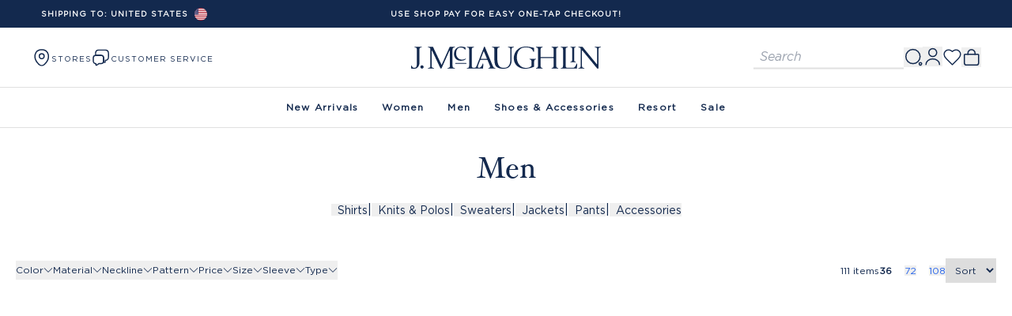

--- FILE ---
content_type: text/css
request_url: https://cdn.shopify.com/oxygen-v2/27627/13143/27085/2888719/build/_assets/swymstyles-6BFFLBQM.css?url
body_size: -441
content:
@media (hover: none){a.swym-h-img-link{pointer-events:none}}@media (max-width: 768px){a.swym-h-img-link{pointer-events:none}}.modal .swym-hl-wishlist-button.swym-hl-wishlist-button-type-icon{padding:unset;position:unset;margin-top:8px}.swym-h-login-popup-shadow,.swym-hl-notification-container{box-shadow:0 0 24px 8px #0000001a}.swym-h-hide-scrollbar{scrollbar-width:none;-ms-overflow-style:none}.swym-h-hide-scrollbar::-webkit-scrollbar{display:none}
/*# sourceMappingURL=https://cdn.shopify.com/oxygen-v2/27627/13143/27085/2888719/build/_assets/swymstyles-BGOICKGU.css.map */


--- FILE ---
content_type: text/javascript
request_url: https://cdn.shopify.com/oxygen-v2/27627/13143/27085/2888719/build/_shared/chunk-VDULVJGA.js
body_size: 3167
content:
import{a as me}from"https://cdn.shopify.com/oxygen-v2/27627/13143/27085/2888719/build/_shared/chunk-FLWG4CW3.js";import{a as fe}from"https://cdn.shopify.com/oxygen-v2/27627/13143/27085/2888719/build/_shared/chunk-R4F3ELZV.js";import{a as ye}from"https://cdn.shopify.com/oxygen-v2/27627/13143/27085/2888719/build/_shared/chunk-YO5O3PCW.js";import{c as ne,d as ie}from"https://cdn.shopify.com/oxygen-v2/27627/13143/27085/2888719/build/_shared/chunk-4LWVOMSB.js";import{p as de,q as ce}from"https://cdn.shopify.com/oxygen-v2/27627/13143/27085/2888719/build/_shared/chunk-WVGRFHBJ.js";import{a as _}from"https://cdn.shopify.com/oxygen-v2/27627/13143/27085/2888719/build/_shared/chunk-L4AALVRN.js";import{b as le}from"https://cdn.shopify.com/oxygen-v2/27627/13143/27085/2888719/build/_shared/chunk-3HAN4BKE.js";import{a as ue}from"https://cdn.shopify.com/oxygen-v2/27627/13143/27085/2888719/build/_shared/chunk-LQPXVE67.js";import{b as pe,d as B}from"https://cdn.shopify.com/oxygen-v2/27627/13143/27085/2888719/build/_shared/chunk-BT457CUY.js";import{a as D}from"https://cdn.shopify.com/oxygen-v2/27627/13143/27085/2888719/build/_shared/chunk-SW6YBBLR.js";import{p as A,r as G}from"https://cdn.shopify.com/oxygen-v2/27627/13143/27085/2888719/build/_shared/chunk-NAQGTDKS.js";import{f as R,m as se,n as L,o as W,p as ae}from"https://cdn.shopify.com/oxygen-v2/27627/13143/27085/2888719/build/_shared/chunk-SWRALJJG.js";import{a as u}from"https://cdn.shopify.com/oxygen-v2/27627/13143/27085/2888719/build/_shared/chunk-2F3TYEZI.js";import{a as V,b as Z,d as ee,f as te,j as P,q as C,v as re,w as oe}from"https://cdn.shopify.com/oxygen-v2/27627/13143/27085/2888719/build/_shared/chunk-V4OOTKOA.js";import{a as z}from"https://cdn.shopify.com/oxygen-v2/27627/13143/27085/2888719/build/_shared/chunk-P27O6MK5.js";import{d as c}from"https://cdn.shopify.com/oxygen-v2/27627/13143/27085/2888719/build/_shared/chunk-MRSK6AZ2.js";G();var g=c(z());G();var n=c(u()),j="border-primary border px-[10px] py-[6px]";function ge({customer:e,addresses:o}){return(0,n.jsx)(n.Fragment,{children:(0,n.jsxs)("div",{className:"grid w-full text-left",children:[(0,n.jsx)("h3",{className:"border-b border-gray pb-[14px] text-lg2",children:"Address Book"}),(0,n.jsxs)("div",{className:"pt-[14px]",children:[!o?.length&&(0,n.jsx)("p",{children:"You haven't saved any addresses yet."}),Boolean(o?.length)&&(0,n.jsxs)("div",{className:"flex flex-col gap-4",children:[e.defaultAddress&&(0,n.jsx)(he,{address:e.defaultAddress,defaultAddress:!0}),o.filter(t=>t.id!==e.defaultAddress?.id).map(t=>(0,n.jsx)(he,{address:t},t.id))]}),(0,n.jsx)("div",{className:"border-t border-lightGray text-left",children:(0,n.jsx)(B,{to:"/account/address/add","aria-label":"Add New Address",className:A([pe({tone:"link",style:"link"}),"bg-white text-[10px] font-bold uppercase leading-[20px] tracking-[1px] text-secondary"]),preventScrollReset:!0,children:"+ Add New Address?"})})]})]})})}function he({address:e,defaultAddress:o}){return(0,n.jsxs)("div",{className:"relative flex flex-col gap-[14px] border-b border-lineGray border-opacity-50 pb-[14px] last:border-b-0",children:[(0,n.jsxs)("ul",{className:"flex-1 flex-row space-y-1 text-[14px]",children:[(e.firstName||e.lastName)&&(0,n.jsx)("li",{className:"font-bold",children:""+(e.firstName&&e.firstName+" ")+e?.lastName}),e.formatted&&e.formatted.map(t=>(0,n.jsx)("li",{children:t},t))]}),(0,n.jsxs)("div",{className:"flex flex-row gap-2 text-[10px] tracking-[.8px] text-darkGray",children:[o&&(0,n.jsx)("span",{className:j,children:"DEFAULT ADDRESS"}),(0,n.jsx)(D,{to:`/account/address/${encodeURIComponent(e.id)}`,prefetch:"intent",preventScrollReset:!0,className:j,children:"EDIT"}),(0,n.jsxs)(C,{action:"/account/address/delete",method:"delete",children:[(0,n.jsx)("input",{type:"hidden",name:"addressId",value:e.id}),(0,n.jsx)("button",{className:j,"aria-label":`Delete address for ${e.firstName} ${e.lastName}`,children:"DELETE"})]})]})]})}G();var l=c(u()),q="text-[14px] text-darkGray font-semibold";function Se({customer:e}){let{firstName:o,lastName:t,email:a,phone:i}=e;return(0,l.jsx)(l.Fragment,{children:(0,l.jsxs)("div",{children:[(0,l.jsxs)("div",{className:"flex flex-col items-baseline",children:[(0,l.jsx)("h3",{className:"align-baseline text-lg2",children:"Personal Information"}),(0,l.jsx)(D,{prefetch:"intent",className:"text-[12px]",to:"/account/edit",preventScrollReset:!0,children:"Edit"})]}),(0,l.jsxs)("div",{className:"mt-4 space-y-4 pb-5 text-left",children:[(0,l.jsxs)("div",{className:"space-y-1",children:[(0,l.jsx)("div",{className:q,children:"Name"}),(0,l.jsxs)("p",{className:A(!o&&!t&&"italic text-darkGray","text-[14px]"),children:[o||t?(o?o+" ":"")+t:"Not added"," "]})]}),(0,l.jsxs)("div",{className:"space-y-1",children:[(0,l.jsx)("div",{className:q,children:"Phone"}),(0,l.jsx)("p",{className:A(!i&&"italic text-darkGray","text-[14px]"),children:i??"Not added"})]}),(0,l.jsxs)("div",{className:"space-y-1",children:[(0,l.jsx)("div",{className:q,children:"Email address"}),(0,l.jsx)("p",{className:"text-[14px]",children:a})]})]})]})})}var $=c(z());var H=async(e,o)=>{try{let t=await fetch(`/api/weSupplyOrders?email=${e}&ordersIds=${o}`);if(!t.ok)throw new Error("Failed to fetch WeSupply data");return await t.json()}catch(t){throw console.error("Error fetching WeSupply data:",t),t}};var E=c(u()),Ne=[{title:"Personal Information",slug:"personal-information",link:"/account/personal-information",_key:"PersonalInformation",_type:"sidebarAccountLink"},{title:"My Orders",slug:"my-orders",link:"/account/my-orders",_key:"MyOrders",_type:"sidebarAccountLink"},{title:"My Wishlist",slug:"my-wishlist",link:"/account/my-wishlist",_key:"MyWishlist",_type:"sidebarAccountLink"},{title:"Log Out",slug:"logout",link:"/account/logout",_key:"Logout",_type:"sidebarAccountLink"}];function X({setSelectedData:e,selectedData:o,customer:t,orders:a,setWeSupplyData:i,setOrderHistoryText:d}){let S=Z(),[O,m]=(0,$.useState)(!1),p=(0,$.useRef)(null),k=N=>{if(N==="logout"){p.current?.submit();return}N.length>0?(S(`#${N}`,{replace:!0,preventScrollReset:!0}),e(N),m(!1),t&&a&&(async()=>{try{let v=encodeURIComponent(t.email),I=a.map(w=>w.orderNumber),T=await H(v,I);i(T)}catch(v){console.error("Error fetching WeSupply data:",v),d("There was a problem loading orders. Please try again or contact our support team.")}})()):m(!O)};return(0,E.jsxs)(E.Fragment,{children:[(0,E.jsx)(C,{ref:p,method:"post",action:R("/account/logout"),className:"page-width"}),(0,E.jsx)(me,{handleClick:k,links:Ne,selectedData:o,title:"My Account",isOpen:O})]})}var f=c(u());function xe({children:e,title:o,cancelLink:t}){return(0,f.jsxs)("div",{className:"relative z-50","aria-labelledby":"modal-title",role:"dialog","aria-modal":"true",id:"modal-bg",children:[(0,f.jsx)("div",{className:"fixed inset-0 bg-black bg-opacity-40 transition-opacity"}),(0,f.jsx)("div",{className:"fixed inset-0 z-50 overflow-y-auto",children:(0,f.jsx)("div",{className:"flex min-h-full items-center justify-center p-4 sm:p-0",children:(0,f.jsxs)("div",{className:"shadow-xl shadow-xl relative w-full max-w-[600px] flex-1 transform overflow-hidden rounded bg-white p-6 transition-all",role:"button",onClick:a=>{a.stopPropagation()},onKeyUp:a=>{a.stopPropagation()},tabIndex:0,children:[(0,f.jsxs)("div",{className:"mb-10 flex items-start justify-between",children:[o&&(0,f.jsx)("h3",{className:"text-lg2",children:o}),(0,f.jsx)(D,{to:t,preventScrollReset:!0,children:(0,f.jsx)(_,{})})]}),e]})})})]})}var F=c(z());var h=c(u());function J({children:e,title:o,isModalOpen:t,closeModal:a}){let i=(0,F.useRef)(null);return(0,F.useEffect)(()=>{let d=S=>{t&&i.current&&!i.current.contains(S.target)&&a()};return document.addEventListener("mousedown",d),()=>{document.removeEventListener("mousedown",d)}},[t,a]),(0,h.jsxs)("div",{className:`fixed inset-0 z-[110] ${t?"block":"hidden"}`,"aria-labelledby":"modal-title",role:"dialog","aria-modal":"true",id:"modal-bg",children:[(0,h.jsx)("div",{className:"fixed inset-0 bg-black bg-opacity-40 transition-opacity"}),(0,h.jsx)("div",{className:"fixed inset-0 z-50 flex items-center justify-center",children:(0,h.jsx)("div",{className:"relative flex h-full w-11/12 justify-center p-4 sm:items-center sm:p-0 md:h-[640px] md:w-3/4 md:p-4",children:(0,h.jsxs)("div",{ref:i,className:"shadow-xl shadow-xl relative h-full w-full transform cursor-default overflow-y-auto rounded bg-white p-4 transition-all ",role:"button",onClick:d=>{d.stopPropagation()},onKeyUp:d=>{d.stopPropagation()},tabIndex:0,children:[(0,h.jsxs)("div",{className:"absolute right-1 mb-4 flex items-start justify-between",children:[(0,h.jsx)("h3",{className:"text-xl font-bold",children:o}),(0,h.jsx)(B,{className:"bg-white","aria-label":"Close Modal",onClick:a,inlineStyles:{paddingTop:"0"},children:(0,h.jsx)(_,{})})]}),e]})})})]})}var s=c(u());function Q({orders:e,weSupplyOrderUrls:o,weSupplyOrdersByEmail:t,setIsModalOpen:a,setWeSupplyOrderUrl:i,orderHistoryText:d}){return(0,s.jsxs)("div",{children:[(0,s.jsx)("h2",{className:"text-left text-lg2",children:"Order History"}),(0,s.jsx)("div",{className:"mt-4 text-sm",children:e?.length?(0,s.jsx)(s.Fragment,{children:t?.length?(0,s.jsx)(ve,{weSupplyOrderUrls:o,weSupplyOrdersByEmail:t,setIsModalOpen:a,setWeSupplyOrderUrl:i}):(0,s.jsx)("p",{className:"text-left",children:d})}):(0,s.jsx)("p",{className:"text-left",children:"You haven't placed any orders yet."})})]})}function ve({weSupplyOrderUrls:e,weSupplyOrdersByEmail:o,setIsModalOpen:t,setWeSupplyOrderUrl:a}){return(0,s.jsxs)("table",{className:"w-full border-collapse text-start text-xs",children:[(0,s.jsx)("thead",{children:(0,s.jsxs)("tr",{children:[(0,s.jsx)("th",{className:L.replace("pl-2","pl-0"),children:"Order"}),(0,s.jsx)("th",{className:L,children:"Date"}),(0,s.jsx)("th",{className:L,children:"Payment Status"}),(0,s.jsx)("th",{className:L,children:"Total"})]})}),(0,s.jsx)("tbody",{children:o.map(i=>(0,s.jsx)(we,{order:i,weSupplyOrderUrls:e,setWeSupplyOrderUrl:a,setIsModalOpen:t},i.OrderExternalOrderID))})]})}function we({order:e,weSupplyOrderUrls:o,setIsModalOpen:t,setWeSupplyOrderUrl:a}){let i={amount:e.OrderAmountTotal,currencyCode:e.CurrencyCode??"USD"};if(!e?.OrderExternalOrderID)return null;let d=ae(e.OrderDate),O=e.OrderExternalOrderID.replace("ONLINE",""),m=o[O];return(0,s.jsxs)("tr",{children:[(0,s.jsx)("td",{className:W.replace("pl-2","pl-0"),children:(0,s.jsx)(le,{className:"font-semibold",href:m||"",onClick:p=>{m&&(p.preventDefault(),t(!0),m=m+"&platformType=embedded&hideHeader=true&hideFooter=true",a(m))},children:e.OrderExternalOrderID})}),(0,s.jsx)("td",{className:W,children:d}),(0,s.jsx)("td",{className:W,children:e.OrderStatus?e.OrderStatus:"N/A"}),(0,s.jsx)("td",{className:W,children:(0,s.jsx)(ue,{data:i})})]})}var r=c(u());var be=({data:e})=>({title:"Account details"}),mt={seo:be,isPublic:!0};function Ae(){let e=oe(),o=ee(),t=re(),[a,i]=(0,g.useState)(!1),[d,S]=(0,g.useState)(""),[O,m]=(0,g.useState)(!1),[p,k]=(0,g.useState)(null),[N,U]=(0,g.useState)("Please wait a moment as your orders load..."),v=te(),I=[];"orders"in e&&(I=e.orders);let T=null;"customer"in e&&(T=e.customer),(0,g.useEffect)(()=>{e?.newRegistration&&de(e.customer),e?.loggedIn&&ce(e.customer)},[e]),(0,g.useEffect)(()=>{e?.newRegistration&&ne(e.customer),e?.loggedIn&&ie(e.customer)},[e]),(0,g.useEffect)(()=>{(async()=>{try{let b=encodeURIComponent(e?.customer?.email),y=I.map(Y=>Y.orderNumber),K=await H(b,y);k(K)}catch(b){console.error("Error fetching WeSupply data:",b),U("There was a problem loading orders. Please try again or contact our support team.")}})()},[]);let w=t.some(x=>x?.handle?.renderInModal);if(!e.isAuthenticated)return(0,r.jsx)(P,{});if(o)if(w){let x=t.map(y=>typeof y.handle?.seo=="function"?y.handle.seo(y):y?.handle?.seo||""),b=x.length?x[x.length-1]?.title:"";return(0,r.jsxs)(r.Fragment,{children:[(0,r.jsx)(xe,{title:b,cancelLink:"/account",children:(0,r.jsx)(P,{context:{customer:e.customer,weSupplyOrderUrls:p?.weSupplyOrderUrls,weSupplyOrdersByEmail:p?.weSupplyOrdersByEmail}})}),(0,r.jsx)(Oe,{...e,weSupplyOrderUrls:p?.weSupplyOrderUrls,weSupplyOrdersByEmail:p?.weSupplyOrdersByEmail,isModalOpen:a,setIsModalOpen:i,weSupplyOrderUrl:d,setWeSupplyOrderUrl:S,orderHistoryText:N,setOrderHistoryText:U})]})}else return(0,r.jsx)(P,{context:{customer:e.customer}});return(0,r.jsx)(Oe,{...e,weSupplyOrderUrls:p?.weSupplyOrderUrls,weSupplyOrdersByEmail:p?.weSupplyOrdersByEmail,isModalOpen:a,setIsModalOpen:i,weSupplyOrderUrl:d,setWeSupplyOrderUrl:S,setWeSupplyData:k,orderHistoryText:N,setOrderHistoryText:U})}function Oe({customer:e,orders:o,heading:t,addresses:a,weSupplyOrderUrls:i,weSupplyOrdersByEmail:d,isModalOpen:S,setIsModalOpen:O,weSupplyOrderUrl:m,setWeSupplyOrderUrl:p,setWeSupplyData:k,orderHistoryText:N,setOrderHistoryText:U}){let v=[{label:"Personal Information",id:"personal-information",link:"/account/personal-information",key:"PersonalInformation",component:(0,r.jsxs)("div",{children:[(0,r.jsx)(M,{children:(0,r.jsx)(Se,{customer:e})}),(0,r.jsx)(M,{children:(0,r.jsx)(ge,{addresses:a,customer:e})})]},"personal-information")},{label:"My Orders",id:"my-orders",link:"/account/my-orders",key:"MyOrders",component:(0,r.jsx)(M,{children:o?(0,r.jsx)(Q,{orders:o,weSupplyOrderUrls:i,weSupplyOrdersByEmail:d,setIsModalOpen:O,setWeSupplyOrderUrl:p,orderHistoryText:N}):(0,r.jsx)("p",{children:"No orders found."})},"my-orders")},{label:"My Wishlist",id:"my-wishlist",link:"/account/my-wishlist",key:"MyWishlist",component:(0,r.jsxs)(M,{children:[(0,r.jsx)("h2",{className:"text-left text-lg2",children:"My Wishlist"}),(0,r.jsx)(fe,{isAccountPage:!0})]},"my-wishlist")}],I=y=>{let K=y.replace("#","");return v.some(Y=>Y.id===K)},w=V().hash,[x,b]=(0,g.useState)(w&&I(w)?w.replace(/^#/,""):void 0);return(0,r.jsxs)("div",{className:"flex flex-col gap-7 py-7 text-center",children:[(0,r.jsxs)(M,{setIsModalOpen:O,weSupplyOrderUrl:m,setWeSupplyOrderUrl:p,children:[(0,r.jsx)(ye,{}),(0,r.jsx)("h1",{className:"mb-[10px] font-hoefler text-xl2",children:t}),(0,r.jsx)(C,{method:"post",action:R("/account/logout"),className:"page-width",children:(0,r.jsx)("button",{type:"submit",className:"text-[12px] text-secondary",children:"Sign out"})})]}),(0,r.jsxs)("div",{className:se,children:[(0,r.jsx)(X,{selectedData:x,setSelectedData:b,customer:e,orders:o,setWeSupplyData:k,setOrderHistoryText:U}),(0,r.jsx)("div",{className:"page-width flex w-full flex-col gap-[30px]",children:v.map(y=>x===y.id||x===void 0&&y.id==="personal-information"?y.component:null)})]}),S===!0&&(0,r.jsx)(J,{isModalOpen:S,closeModal:()=>{O(!1)},children:(0,r.jsx)("iframe",{src:m,title:"Modal Content",width:"100%",height:"100%",className:"pt-8 lg:pt-0"})})]})}var M=({children:e})=>(0,r.jsx)(r.Fragment,{children:(0,r.jsx)("div",{className:A(["mx-auto w-full max-w-[1400px] px-4","lg:px-1"]),children:e})});export{mt as a,Ae as b};



--- FILE ---
content_type: text/javascript
request_url: https://cdn.shopify.com/oxygen-v2/27627/13143/27085/2888719/build/_shared/chunk-LQPXVE67.js
body_size: -456
content:
import{h as t}from"https://cdn.shopify.com/oxygen-v2/27627/13143/27085/2888719/build/_shared/chunk-NAQGTDKS.js";import{a as u}from"https://cdn.shopify.com/oxygen-v2/27627/13143/27085/2888719/build/_shared/chunk-2F3TYEZI.js";import{d as o}from"https://cdn.shopify.com/oxygen-v2/27627/13143/27085/2888719/build/_shared/chunk-MRSK6AZ2.js";var e=o(u());function c({data:r,className:n}){return r.currencyCode==="USD"?(0,e.jsx)(t,{data:r,className:n}):(0,e.jsx)("span",{className:n,children:y(r)})}function y(r){return new Intl.NumberFormat("en-US",{style:"currency",currency:r.currencyCode}).format(Number(r.amount))}export{c as a};



--- FILE ---
content_type: text/javascript
request_url: https://cdn.shopify.com/oxygen-v2/27627/13143/27085/2888719/build/_shared/chunk-26MLUTIM.js
body_size: -238
content:
import{a as n}from"https://cdn.shopify.com/oxygen-v2/27627/13143/27085/2888719/build/_shared/chunk-SW6YBBLR.js";import{a}from"https://cdn.shopify.com/oxygen-v2/27627/13143/27085/2888719/build/_shared/chunk-2F3TYEZI.js";import{d as r}from"https://cdn.shopify.com/oxygen-v2/27627/13143/27085/2888719/build/_shared/chunk-MRSK6AZ2.js";var e=r(a());function p({title:o}){return(0,e.jsx)("div",{className:"container mx-auto pb-[15px] pt-[30px] md:pb-[25px]",children:(0,e.jsxs)("div",{className:"flex flex-row items-center justify-center gap-3 text-[10px] font-medium leading-[200%] text-otherGray",children:[(0,e.jsx)(n,{to:"/",className:"hover:text-gray-700",prefetch:"intent",children:"Home"}),"|",(0,e.jsx)("span",{className:"text-primary",children:o})]})})}var t=r(a());function m({children:o,title:i,hideBreadcrumbs:d}){return(0,t.jsxs)("div",{className:"w-full max-w-md",children:[!d&&(0,t.jsx)(p,{title:i}),(0,t.jsx)("h1",{className:"relative mb-[10px] mt-[10px] text-center font-hoefler text-[34px] before:w-full after:block after:h-[2px] after:bg-[#d3d3d3] after:content-['']",children:i}),o]})}export{p as a,m as b};



--- FILE ---
content_type: text/javascript
request_url: https://cdn.shopify.com/oxygen-v2/27627/13143/27085/2888719/build/_shared/chunk-3HAN4BKE.js
body_size: -443
content:
import{v as a}from"https://cdn.shopify.com/oxygen-v2/27627/13143/27085/2888719/build/_shared/chunk-NAQGTDKS.js";import{a as s}from"https://cdn.shopify.com/oxygen-v2/27627/13143/27085/2888719/build/_shared/chunk-2F3TYEZI.js";import{a as u}from"https://cdn.shopify.com/oxygen-v2/27627/13143/27085/2888719/build/_shared/chunk-P27O6MK5.js";import{d as o}from"https://cdn.shopify.com/oxygen-v2/27627/13143/27085/2888719/build/_shared/chunk-MRSK6AZ2.js";var t=o(u());function i(){let[r,e]=(0,t.useState)(!1);return(0,t.useEffect)(()=>{e(!0)},[]),r}var n=o(s());function l({children:r,href:e,...d}){let c=a(),f=i()?c(e||""):e;return(0,n.jsx)("a",{href:f,...d,children:r})}export{i as a,l as b};



--- FILE ---
content_type: image/svg+xml
request_url: https://cdn.sanity.io/images/tzehqw2l/production/f14e18af0a0670ce6a6ffd4d865249dccf780574-1236x144.svg?w=1280&q=100&auto=format
body_size: 3676
content:
<svg viewBox="0 0 1235.97 144.33" xmlns="http://www.w3.org/2000/svg" id="Layer_1"><defs><style>.cls-1{fill:#13294e;}</style></defs><g id="JMcLAUGHLIN_LOGO"><path d="M1212.13,113.08c0,1.69-2.12,2.45-3.2,1.15L1116.94,2.21c-.49-.59-.93-1.02-1.62-1.02h-24.59c-1,0-1.82.82-1.82,1.82h0c0,.88.62,1.64,1.48,1.79,3.95.71,6.54,1.6,8.63,2.66,2.34,1.2,3.89,2.76,4.64,4.7.75,1.94,1.13,4.7,1.13,8.28v103.65c0,4.03-.52,7.05-1.58,9.07-1.06,2.01-2.42,3.4-4.08,4.14-1.66.75-4.08,1.42-7.25,2.01-.41.07-.83.13-1.27.2-.85.13-1.59.78-1.67,1.63-.1,1.07.74,1.97,1.79,1.97h36.09c1,0,1.82-.81,1.82-1.82v-.07c0-.86-.6-1.6-1.44-1.78l-1.73-.37c-3.17-.59-5.59-1.27-7.25-2.01-1.66-.75-2.98-2.13-3.96-4.14-.98-2.01-1.5-4.96-1.5-8.84V27.17c0-1.69,2.12-2.45,3.19-1.14l95.63,116.44c.35.42.86.66,1.4.66h6.1c.56,0,1.02-.45,1.02-1.01,0-11.74,0-121.9,0-121.9,0-4.03.54-7.05,1.6-9.07,1.06-2.01,2.42-3.4,4.08-4.14,1.66-.75,4.08-1.42,7.25-2.01.42-.07.85-.14,1.3-.21.83-.13,1.55-.76,1.64-1.6.12-1.09-.73-2-1.79-2h-15.64s-4.82,0-4.82,0h-15.64c-.99,0-1.8.81-1.8,1.8v.1c0,.85.6,1.59,1.43,1.76l1.74.37c3.17.59,5.59,1.27,7.25,2.01,1.66.75,2.98,2.13,3.96,4.14.98,2.01,1.48,4.96,1.48,8.84v92.85Z" class="cls-1"></path><path d="M1061.91,88.04c0,2.6.34,4.56,1.01,5.81.55,1.04,1.22,1.77,2.02,2.24,2.29,1.25,6.39,1.85,6.66,1.92.74.17,1.28.87,1.28,1.71,0,.96-.7,1.88-1.56,1.88h-32.23c-.86,0-1.56-.78-1.56-1.74v-.06c0-.87.57-1.6,1.34-1.73l1.43-.23c2.11-.37,4-1.02,5.27-1.52.98-.44,1.75-1.24,2.35-2.45.62-1.26.94-3.22.94-5.83V14.61c0-2.61-.32-4.57-.94-5.83-.6-1.21-1.37-2.01-2.35-2.45-1.27-.5-3.16-1.15-5.27-1.52l-1.43-.23c-.77-.12-1.34-.86-1.34-1.73v-.06c0-.96.7-1.6,1.56-1.6h32.23c.86,0,1.56.77,1.56,1.73,0,.84-.54,1.54-1.28,1.71-.27.06-4.36.67-6.66,1.92-.8.47-1.47,1.2-2.02,2.24-.67,1.25-1.01,3.21-1.01,5.81v73.43Z" class="cls-1"></path><path d="M989.52,124.28c0,3.99-.49,6.98-1.51,8.98-1.02,2-2.33,3.36-3.92,4.1-1.6.74-3.92,1.41-6.97,2-.44.07-.89.15-1.36.22-.84.13-1.47.86-1.47,1.71v.1c0,.96.78,1.73,1.73,1.73h102.78c.94,0,1.71-.75,1.73-1.69l.66-28.85c.02-.97-.76-1.77-1.73-1.77h-.83c-.81,0-1.51.56-1.69,1.35-.9,3.97-3.94,14.49-12.18,21.35-3.8,3.17-4.96,4.95-15.27,4.95h-27.9c-5.52,0-9.45-.96-11.77-2.88-2.33-1.92-3.49-5.76-3.49-11.53V20.02c0-3.99.47-6.98,1.48-8.97,1.01-1.99,2.32-3.36,3.92-4.1,1.6-.74,8.33-2.32,8.33-2.32.79-.22,1.46-.85,1.46-1.7,0-.96-.77-1.73-1.73-1.73h-43.78c-.96,0-1.73.77-1.73,1.73v.08c0,.87.64,1.6,1.5,1.71l1.7.23s.09.01.13.02c2.87.59,5.1,1.25,6.68,1.98,1.6.74,2.86,2.1,3.81,4.1.94,1.99,1.42,4.98,1.42,8.97v104.26Z" class="cls-1"></path><path d="M956.63,139.12c-2.47-.5-4.41-1.05-5.82-1.66-1.7-.73-3.09-2.07-4.17-4.03-1.08-1.96-1.62-4.9-1.62-8.83V19.5c0-3.78.5-6.65,1.51-8.61,1.01-1.96,2.36-3.3,4.05-4.03,1.39-.59,3.75-1.14,6.07-1.64.93-.2,1.6-1.03,1.59-1.99v-.08c-.02-1.09-.91-1.96-2-1.96h-39.37c-1.1,0-2,.89-2,1.99v.06c0,.95.68,1.77,1.61,1.96,2.46.5,4.4,1.05,5.8,1.65,1.7.73,3.09,2.07,4.17,4.03,1.08,1.96,1.62,4.9,1.62,8.82v46.74c0,1.1-.89,1.99-1.99,2l-37.88.06h-5.09l-37.88-.06c-1.1,0-1.99-.9-1.99-2V19.72c0-3.92.54-6.86,1.62-8.82,1.08-1.96,2.47-3.3,4.17-4.03,1.4-.6,3.34-1.15,5.8-1.65.93-.19,1.61-1.01,1.61-1.96v-.06c0-1.1-.89-1.99-2-1.99h-39.45c-1.09,0-1.98.87-2,1.96v.08c-.02.96.65,1.79,1.59,1.99,2.32.5,4.76,1.04,6.15,1.64,1.7.73,3.05,2.07,4.05,4.03,1,1.96,1.51,4.83,1.51,8.61v105.1c0,3.92-.54,6.86-1.62,8.83-1.08,1.96-2.47,3.31-4.17,4.03-1.41.6-3.35,1.16-5.82,1.66-.93.19-1.61,1.01-1.61,1.96,0,.02,0,.04,0,.05,0,1.1.9,1.99,2,1.99h39.15c1.11,0,2.01-.9,2-2.01v-.27c-.01-.94-.68-1.75-1.61-1.94-2.47-.5-4.41-1.05-5.82-1.66-1.7-.73-3.05-2.07-4.05-4.03-1.01-1.96-1.5-4.83-1.5-8.61v-47.61c0-1.1.89-2,2-2l37.88.03h5.09l37.88-.03c1.1,0,2,.89,2,2v47.61c0,3.78-.5,6.65-1.5,8.61-1,1.96-2.35,3.31-4.05,4.03-1.41.6-3.35,1.16-5.82,1.66-.92.19-1.6,1-1.61,1.94v.27c-.01,1.11.88,2.01,1.99,2.01h39.16c1.1,0,1.99-.89,2-1.99,0-.02,0-.04,0-.05,0-.95-.67-1.77-1.61-1.96Z" class="cls-1"></path><path d="M813.99,81.39c0-.98-.78-1.77-1.75-1.77h-39.16c-.97,0-1.75.79-1.75,1.77,0,.83.58,1.56,1.39,1.73,4.33.91,7.26,2.4,8.8,4.48,1.7,2.3,2.55,6.11,2.55,11.42v6.09l-.21,20.12c0,.5-.22.98-.59,1.31-3.76,3.34-7.37,6.57-13.53,8.87-6.48,2.42-13.55,3.63-21.21,3.63-12.08,0-22.65-3.16-31.71-9.47-9.06-6.31-16.1-14.73-21.1-25.23-5.01-10.5-7.51-21.63-7.51-33.38,0-12.34,2.17-23.5,6.52-33.49,4.34-9.99,10.57-17.85,18.67-23.57,8.1-5.73,19.88-8.21,28.95-8.59,5.3-.22,13.94-1.2,27.31,2.46,7.41,2.03,13.63,5.75,17.72,10.25,3.83,4.22,6.77,9.24,8.8,15.06.25.71.9,1.2,1.65,1.2h.78c.97,0,1.75-.79,1.75-1.77V9.91c0-.75-.46-1.42-1.16-1.67-7-2.48-15.34-4.07-24.81-5.91-10.29-1.99-23.27-2.41-30.73-2.32-12.9.16-28.65,3.6-39.99,10.8-11.35,7.2-20,16.56-25.96,28.09-5.97,11.53-8.95,23.69-8.95,36.47s2.94,24.2,8.84,34.7c5.89,10.5,14.44,18.84,25.63,25.01,11.19,6.17,24.6,9.26,40.22,9.26,10.31,0,20.69-1.36,31.16-4.08,10.02-2.6,17.9-5.2,25.8-8.78.63-.29,1.04-.93,1.03-1.63l-.18-24.74v-6.09c0-5.31.85-9.12,2.55-11.42,1.54-2.08,4.47-3.57,8.8-4.48.81-.17,1.39-.89,1.39-1.73Z" class="cls-1"></path><path d="M667.55,4.91c.28-.1.57-.19.88-.25.82-.17,1.43-.87,1.43-1.71,0-.96-.78-1.74-1.74-1.74h-35.62c-.96,0-1.74.78-1.74,1.74v.06c0,.87.64,1.6,1.5,1.73l1.59.23c3.09.59,5.41,1.25,6.96,1.99,1.55.74,2.83,2.1,3.87,4.09,1.03,1.99,1.55,4.97,1.55,8.95v64.94c0,19.34-3.28,29.38-9.83,39.09-6.55,9.72-17.78,14.58-33.68,14.58s-25.57-5.12-31.75-15.35c-6.19-10.23-9.28-23.59-9.28-40.09V19.97c0-3.98.55-6.96,1.66-8.95s2.5-3.35,4.2-4.09c1.67-.72,4.02-1.38,7.05-1.96.08-.02.16-.04.24-.07.28-.11.58-.19.88-.25.82-.17,1.43-.87,1.43-1.71h0c0-.96-.78-1.74-1.74-1.74h-46.65c-.96,0-1.74.78-1.74,1.74v.06c0,.87.64,1.6,1.5,1.73l1.54.22s.07.01.11.02c2.92.59,5.18,1.25,6.79,1.98,1.62.74,2.94,2.1,3.98,4.09,1.03,1.99,1.55,4.97,1.55,8.95v67.81c0,12.08,1.47,22.13,4.42,30.15,2.94,8.03,8.61,14.43,17.01,19.22,8.39,4.79,21.82,7.18,37.28,7.18,20.02,0,33.81-5.76,41.82-16.68,9.44-12.85,11.41-25.29,11.41-42.52V19.97c0-3.98.51-6.96,1.55-8.95,1.03-1.99,2.39-3.35,4.09-4.09,1.67-.72,4.09-1.38,7.27-1.96.09-.02.17-.04.26-.07Z" class="cls-1"></path><rect ry="2.49" rx="2.49" height="5.9" width="72.62" y="106.34" x="287.58" class="cls-1"></rect><path d="M292.38,80.82c7.95,7.51,19.09,11.65,31.37,11.65,13.74,0,24.3-3.52,32.29-10.77.81-.74.91-1.99.22-2.85-.36-.45-.87-.72-1.44-.77-.58-.05-1.13.13-1.56.51-3.58,3.15-11.07,6.76-26.33,6.09-8.92-.39-17.41-4.91-23.91-12.74-6.18-7.43-9.72-16.92-9.72-26.02,0-15.77,3.27-26.54,10-32.94,4.81-4.69,12.07-7.07,20.85-7.21,8.41,0,15.59,3.9,18.19,5.63,4.55,3.02,7.06,6.4,8.36,7.71.4.4.93.62,1.49.62h.54c.58,0,1.13-.24,1.52-.66.4-.43.6-.98.56-1.57l-.75-11.13c-.06-.82-.58-1.53-1.34-1.81C344.52,1.54,335.49,0,325.86,0,313.05,0,301.36,4.51,292.96,12.69c-8.93,8.69-13.65,20.79-13.65,34.99s4.52,25.07,13.07,33.14Z" class="cls-1"></path><path d="M197.87,142.04c-.28.66-.94,1.09-1.65,1.09h-3.4c-.7,0-1.33-.4-1.63-1.03l-54.22-114.7c-.82-1.75-3.45-1.16-3.45.77v95.93c0,3.88.49,6.83,1.47,8.84.98,2.01,2.3,3.4,3.96,4.14,1.66.75,4.08,1.42,7.25,2.01l1.74.37c.83.18,1.43.91,1.43,1.76v.1c0,.99-.81,1.8-1.8,1.8h-36.55c-1.06,0-1.91-.91-1.79-2,.09-.84.81-1.48,1.64-1.6.45-.07.88-.14,1.29-.21,3.17-.6,6.04-1.27,7.7-2.01,1.66-.75,3.02-2.13,4.08-4.14,1.06-2.01,1.58-5.04,1.58-9.07V20.45c0-3.58-.38-6.34-1.13-8.28-.76-1.94-2.31-3.51-4.64-4.7-2.09-1.06-5.11-1.95-9.06-2.66-.85-.15-1.47-.9-1.47-1.77v-.04c0-.99.81-1.8,1.8-1.8h30.13c.69,0,1.32.4,1.62,1.02l53.92,113.94c.67,1.4,2.68,1.35,3.28-.09L250.86,2.3c.28-.67.94-1.1,1.66-1.1h31.19c.99,0,1.8.81,1.8,1.8v.05c0,.86-.62,1.61-1.47,1.77-3.79.69-6.62,1.5-8.5,2.43-2.12,1.05-3.63,2.54-4.53,4.48-.91,1.94-1.36,4.63-1.36,8.51v103.87c0,3.88.49,6.83,1.47,8.84.98,2.01,2.3,3.4,3.96,4.14,1.66.75,4,1.42,7.02,2.01l1.95.38c.84.17,1.45.91,1.45,1.77v.08c0,.99-.81,1.8-1.8,1.8h-18.59s-7.92,0-7.92,0h-18.59c-1.06,0-1.91-.91-1.79-2,.09-.84.81-1.48,1.64-1.6.45-.07.88-.14,1.29-.21,3.17-.6,5.59-1.27,7.25-2.01,1.66-.75,3.02-2.13,4.08-4.14,1.06-2.01,1.59-5.04,1.59-9.07V28.14c0-1.96-2.68-2.51-3.45-.71l-51.35,114.61Z" class="cls-1"></path><path d="M70.74,121.98c-5.83,0-10.56,4.73-10.56,10.56s4.73,10.56,10.56,10.56,10.56-4.73,10.56-10.56-4.73-10.56-10.56-10.56Z" class="cls-1"></path><path d="M68.15,4.71c.86-.14,1.5-.87,1.5-1.74,0-.98-.79-1.77-1.77-1.77H23.61c-.98,0-1.77.79-1.77,1.77v.08c0,.89.65,1.63,1.53,1.75l1.71.23s.09.01.13.02c2.9.6,5.16,1.28,6.76,2.03,1.61.76,2.9,2.15,3.86,4.19.95,2.04,1.43,5.1,1.43,9.18v79.22c0,14.81.12,26.18-3.77,32.37-3.89,6.19-8.75,6.31-13.75,6.38,0,0-12.59,1.07-15.73-13.92-.18-.84-.93-1.44-1.79-1.41h-.04c-.94.03-1.68.78-1.71,1.72L0,141.11c-.03.9.62,1.67,1.51,1.8,10.84,1.68,20.04,1.39,20.04,1.39,7.44,0,15.2-2.87,21.66-9.63,6.74-7.05,11.02-16.95,11.02-31.61V20.46c0-4.08.51-7.14,1.54-9.18,1.03-2.04,2.35-3.43,3.97-4.19,1.61-.75,3.97-1.43,7.05-2.04.44-.15.89-.26,1.37-.34Z" class="cls-1"></path><path d="M480.28,1.71c-.94-2.27-4.22-2.23-5.12.05l-47.57,121.68c-1.74,4.28-3.42,7.48-5.01,9.62-1.6,2.14-3.38,3.62-5.34,4.42-.81.34-3.64.99-7.54.99s-8.96-.96-11.28-2.88c-2.32-1.92-3.48-5.76-3.48-11.52V20.02c0-3.99.51-6.98,1.52-8.97,1.01-1.99,2.32-3.36,3.92-4.1,1.6-.74,8.33-2.32,8.33-2.32.79-.22,1.46-.85,1.46-1.7,0-.96-.77-1.73-1.73-1.73h-43.97c-.96,0-1.73.77-1.73,1.73v.08c0,.87.64,1.6,1.5,1.71l1.7.23s.09.01.13.02c2.87.59,5.1,1.25,6.68,1.98,1.6.74,2.86,2.1,3.81,4.1.94,1.99,1.42,4.98,1.42,8.97v104.28c0,3.99-.51,6.98-1.52,8.97-1.02,1.99-2.32,3.36-3.92,4.1-1.6.74-3.92,1.4-6.96,1.99-.44.07-.89.15-1.36.22-.84.13-1.47.86-1.47,1.71v.1c0,.96.77,1.73,1.73,1.73h102.84c.94,0,1.71-.75,1.73-1.69l.66-28.82c.02-.97-.76-1.77-1.73-1.77h-.83c-.81,0-1.51.56-1.69,1.35-.9,3.97-3.94,14.47-12.17,21.33-3.64,3.03-9.2,6.28-14.55,4.07-2.04-.84-3.63-3.4-4-5.68-.36-2.29.25-5.49,1.85-9.62l13.2-33.97c.33-.84,1.14-1.39,2.05-1.39h44.01c.89,0,1.7.53,2.04,1.34l14.1,33.98c1.74,4.28,2.51,7.6,2.29,9.95-.22,2.36-1.24,4.02-3.05,4.98-1.57.83-3.82,1.58-6.75,2.24-.83.19-1.43.93-1.43,1.78h0c0,1.02.82,1.84,1.83,1.84h42.11c1.01,0,1.83-.82,1.83-1.83v-.03c0-.84-.58-1.58-1.41-1.78-2.68-.64-4.83-1.31-6.44-2-1.89-.81-3.6-2.28-5.12-4.42-1.53-2.13-3.16-5.34-4.9-9.62L480.28,1.71ZM454.03,77.48l17.45-44.59c.59-1.5,2.73-1.52,3.35-.03l18.56,44.59c.59,1.42-.47,2.99-2.04,2.99h-35.26c-1.54,0-2.61-1.52-2.05-2.94Z" class="cls-1"></path></g></svg>

--- FILE ---
content_type: text/javascript
request_url: https://cdn.shopify.com/oxygen-v2/27627/13143/27085/2888719/build/_shared/chunk-H37NXKH6.js
body_size: 22269
content:
import{a as ti}from"https://cdn.shopify.com/oxygen-v2/27627/13143/27085/2888719/build/_shared/chunk-Y42RQBSK.js";import{d as Ks,e as Zs,g as Yi,h as Ki,i as Js,l as ei,m as xt,n as Xe,s as vt}from"https://cdn.shopify.com/oxygen-v2/27627/13143/27085/2888719/build/_shared/chunk-7Y6QEAER.js";import{e as qs}from"https://cdn.shopify.com/oxygen-v2/27627/13143/27085/2888719/build/_shared/chunk-IUZURUF2.js";import{c as Ws,d as zt}from"https://cdn.shopify.com/oxygen-v2/27627/13143/27085/2888719/build/_shared/chunk-D2Q3YQNT.js";import{a as ke}from"https://cdn.shopify.com/oxygen-v2/27627/13143/27085/2888719/build/_shared/chunk-XDFRFANF.js";import{a as ft,b as Qe,c as Qs,d as Xs,f as gt,m as Je,n as Ys,v as bt}from"https://cdn.shopify.com/oxygen-v2/27627/13143/27085/2888719/build/_shared/chunk-XHFDQ3QQ.js";import{b as qe}from"https://cdn.shopify.com/oxygen-v2/27627/13143/27085/2888719/build/_shared/chunk-EKQCDPNO.js";import{e as As,f as Vs,g as $s}from"https://cdn.shopify.com/oxygen-v2/27627/13143/27085/2888719/build/_shared/chunk-4LWVOMSB.js";import{B as js,a as Ne,b as he,c as Bt,d as Ut,f as Fs,g as Ls,h as pt,j as Os,k as Ze,m as Te,s as Hs,t as Bs,u as Us}from"https://cdn.shopify.com/oxygen-v2/27627/13143/27085/2888719/build/_shared/chunk-WVGRFHBJ.js";import{a as Ee}from"https://cdn.shopify.com/oxygen-v2/27627/13143/27085/2888719/build/_shared/chunk-L4AALVRN.js";import{a as Gs}from"https://cdn.shopify.com/oxygen-v2/27627/13143/27085/2888719/build/_shared/chunk-2M72EIU6.js";import{x as zs,y as ht}from"https://cdn.shopify.com/oxygen-v2/27627/13143/27085/2888719/build/_shared/chunk-4V5VD65W.js";import{a as _s}from"https://cdn.shopify.com/oxygen-v2/27627/13143/27085/2888719/build/_shared/chunk-3HAN4BKE.js";import{a as Wt}from"https://cdn.shopify.com/oxygen-v2/27627/13143/27085/2888719/build/_shared/chunk-LQPXVE67.js";import{a as De}from"https://cdn.shopify.com/oxygen-v2/27627/13143/27085/2888719/build/_shared/chunk-SW6YBBLR.js";import{i as Oe,j as ks,p as E,q as Xi,r as Ce}from"https://cdn.shopify.com/oxygen-v2/27627/13143/27085/2888719/build/_shared/chunk-NAQGTDKS.js";import{E as Ht,d as Z,l as Rs,q as Ms,r as Ds,t as Ts,u as Es,v as Gt,w as Is}from"https://cdn.shopify.com/oxygen-v2/27627/13143/27085/2888719/build/_shared/chunk-SWRALJJG.js";import{a as p}from"https://cdn.shopify.com/oxygen-v2/27627/13143/27085/2888719/build/_shared/chunk-2F3TYEZI.js";import{a as ye,b as H,k as se,n as $t,w as je}from"https://cdn.shopify.com/oxygen-v2/27627/13143/27085/2888719/build/_shared/chunk-V4OOTKOA.js";import{a as L}from"https://cdn.shopify.com/oxygen-v2/27627/13143/27085/2888719/build/_shared/chunk-P27O6MK5.js";import{b as Ns,d as u,e as Qi}from"https://cdn.shopify.com/oxygen-v2/27627/13143/27085/2888719/build/_shared/chunk-MRSK6AZ2.js";var bi=Ns(St=>{"use strict";Yi();Object.defineProperty(St,"__esModule",{value:!0});St.default=void 0;Ki();var ce=rr(L()),sr=ir((Ce(),Qi(Xi)));function ir(t){return t&&t.__esModule?t:{default:t}}function gi(t){if(typeof WeakMap!="function")return null;var e=new WeakMap,s=new WeakMap;return(gi=function(i){return i?s:e})(t)}function rr(t,e){if(!e&&t&&t.__esModule)return t;if(t===null||typeof t!="object"&&typeof t!="function")return{default:t};var s=gi(e);if(s&&s.has(t))return s.get(t);var r={},i=Object.defineProperty&&Object.getOwnPropertyDescriptor;for(var o in t)if(o!=="default"&&Object.prototype.hasOwnProperty.call(t,o)){var a=i?Object.getOwnPropertyDescriptor(t,o):null;a&&(a.get||a.set)?Object.defineProperty(r,o,a):r[o]=t[o]}return r.default=t,s&&s.set(t,r),r}var ui=Math.abs,qt=parseFloat,tt="min",Ct="max",Qt="any",di="vertical",mi="tabindex",pi="data-lower",hi="data-upper",wt="data-active",fi="data-vertical",Pt="data-disabled",Xt=class extends ce.PureComponent{constructor(){super(),this.element=(0,ce.createRef)(),this.input=[(0,ce.createRef)(),(0,ce.createRef)()],this.thumb=[(0,ce.createRef)(),(0,ce.createRef)()],this.range=(0,ce.createRef)(),this.options={},this.firstCall=!0,this.isControlled=!1,this.externalInput=!1,this.isComponentMounted=!1,this.lastValueProp=[]}componentDidMount(){this.isComponentMounted||(this.value=this.setMinMaxProps(),this.index=this.setMinMaxProps(0,1),this.thumbWidth=this.setMinMaxProps(),this.thumbHeight=this.setMinMaxProps(),this.rangeLimits=this.setMinMaxProps(),this.sliderValue=this.setMinMaxProps(),this.maxRangeWidth=0,this.rangeWidth=0,this.isDragging=!1,this.thumbDrag=!1,this.startPos=0,this.reset(),this.addNodeEventListener(this.element.current,"pointerdown",e=>{this.elementFocused(e)}),this.thumb.forEach((e,s)=>{this.addNodeEventListener(e.current,"pointerdown",r=>{this.initiateThumbDrag(r,s,e.current)}),this.addNodeEventListener(e.current,"keydown",r=>{r.which>=37&&r.which<=40&&(r.preventDefault(),this.stepValue(s,r.which))})}),this.addNodeEventListener(this.range.current,"pointerdown",e=>{this.initiateRangeDrag(e)}),this.pointerMoveEvent=e=>{this.drag(e)},this.pointerUpEvent=()=>{this.isDragging&&(this.removeNodeAttribute(this.thumb[0].current,wt),this.removeNodeAttribute(this.thumb[1].current,wt),this.removeNodeAttribute(this.range.current,wt),this.isDragging=!1,this.thumbDrag?this.options.onThumbDragEnd&&this.options.onThumbDragEnd():this.options.onRangeDragEnd&&this.options.onRangeDragEnd())},this.resizeEvent=()=>{this.syncThumbDimensions(),this.updateThumbs(),this.updateRange()},this.addNodeEventListener(document,"pointermove",this.pointerMoveEvent),this.addNodeEventListener(document,"pointerup",this.pointerUpEvent),this.addNodeEventListener(window,"resize",this.resizeEvent),this.isComponentMounted=!0)}componentDidUpdate(){this.reset()}componentWillUnmount(){this.removeNodeEventListener(document,"pointermove",this.pointerMoveEvent),this.removeNodeEventListener(document,"pointerup",this.pointerUpEvent),this.removeNodeEventListener(window,"resize",this.resizeEvent),this.isComponentMounted=!1}reset(){this.isControlled=!!this.props.value,this.isControlled&&((this.firstCall||this.props.value!==this.lastValueProp)&&(this.firstCall=!1,this.externalInput=!0),this.lastValueProp=this.props.value),this.maxRangeWidth=this.options.max-this.options.min,this.updateOrientation(),this.setValue("",!0,!1),this.updateRangeLimits(),this.updateDisabledState(),this.updateThumbsDisabledState(),this.updateTabIndexes()}isNumber(e){return!isNaN(e)&&+e+""==e+""}setMinMaxProps(){let e=arguments.length>0&&arguments[0]!==void 0?arguments[0]:0,s=arguments.length>1&&arguments[1]!==void 0?arguments[1]:0;return{min:e,max:s}}iterateMinMaxProps(e){[tt,Ct].forEach(e)}getSetProps(e,s,r){if(e)return s;r()}setNodeAttribute(e,s){let r=arguments.length>2&&arguments[2]!==void 0?arguments[2]:"";e.setAttribute(s,r)}removeNodeAttribute(e,s){e.removeAttribute(s)}addNodeEventListener(e,s,r){let i=arguments.length>3&&arguments[3]!==void 0?arguments[3]:!0;e.addEventListener(s,r,i?{passive:!1,capture:!0}:{})}removeNodeEventListener(e,s,r){let i=arguments.length>3&&arguments[3]!==void 0?arguments[3]:!0;e.removeEventListener(s,r,i?{passive:!1,capture:!0}:{})}fallbackToDefault(e,s){this.options[e]=this.props[e]?this.props[e]:s}ifVerticalElse(e,s){return this.options.orientation===di?e:s}currentIndex(e){return e===1?this.index.max:this.index.min}safeMinMaxValues(){let e=!1;(!this.isNumber(this.options.min)||!this.isNumber(this.options.max))&&(e=!0),this.options.min=e?1:+this.options.min,this.options.max=e?1:+this.options.max}safeThumbsDisabledValues(){this.options.thumbsDisabled instanceof Array?(this.options.thumbsDisabled.length===1&&this.options.thumbsDisabled.push(!1),this.options.thumbsDisabled.length!==1&&this.options.thumbsDisabled.length!==2&&(this.options.thumbsDisabled=[!1,!1])):this.options.thumbsDisabled=[this.options.thumbsDisabled,this.options.thumbsDisabled],this.options.thumbsDisabled[0]=!!this.options.thumbsDisabled[0],this.options.thumbsDisabled[1]=!!this.options.thumbsDisabled[1]}setValue(e){let s=arguments.length>1&&arguments[1]!==void 0?arguments[1]:!1,r=arguments.length>2&&arguments[2]!==void 0?arguments[2]:!0,i=this.setMinMaxProps(this.input[0].current.value,this.input[1].current.value);e=e||i,this.input[this.index.min].current.value=e.min,this.input[this.index.max].current.value=this.thumbDrag||s?e.max:e.min+this.rangeWidth,this.syncValues(),this.value.min>this.value.max&&(this.index.min=+!this.index.min,this.index.max=+!this.index.max,this.removeNodeAttribute(this.thumb[this.index.min].current,hi),this.removeNodeAttribute(this.thumb[this.index.max].current,pi),this.setNodeAttribute(this.thumb[this.index.min].current,pi),this.setNodeAttribute(this.thumb[this.index.max].current,hi),this.thumbDrag&&(this.thumbDrag=this.thumbDrag===tt?Ct:tt),this.syncValues()),this.sliderValue=s?this.value:e;let o=!1;(i.min!==this.input[0].current.value||s)&&(o=!0),(i.max!==this.input[1].current.value||s)&&(o=!0),o&&(r&&this.options.onInput&&this.options.onInput([this.value.min,this.value.max]),(!this.isControlled||this.externalInput)&&(this.externalInput=!1,this.syncThumbDimensions(),this.updateThumbs(),this.updateRange(),this.updateAriaValueAttributes()))}syncValues(){this.iterateMinMaxProps(e=>{this.value[e]=+this.input[this.index[e]].current.value})}updateThumbs(){this.iterateMinMaxProps(e=>{this.thumb[this.index[e]].current.style[this.ifVerticalElse("top","left")]="calc(".concat((this.value[e]-this.options.min)/this.maxRangeWidth*100,"% + ").concat((.5-(this.value[e]-this.options.min)/this.maxRangeWidth)*this.ifVerticalElse(this.thumbHeight,this.thumbWidth)[e],"px)")})}updateRange(){let e=this.element.current.getBoundingClientRect(),s=(.5-(this.value.min-this.options.min)/this.maxRangeWidth)*this.ifVerticalElse(this.thumbHeight,this.thumbWidth).min/this.ifVerticalElse(e.bottom-e.top,e.right-e.left),r=(.5-(this.value.max-this.options.min)/this.maxRangeWidth)*this.ifVerticalElse(this.thumbHeight,this.thumbWidth).max/this.ifVerticalElse(e.bottom-e.top,e.right-e.left);this.range.current.style[this.ifVerticalElse("top","left")]="".concat(((this.value.min-this.options.min)/this.maxRangeWidth+s)*100,"%"),this.range.current.style[this.ifVerticalElse("height","width")]="".concat(((this.value.max-this.options.min)/this.maxRangeWidth-(this.value.min-this.options.min)/this.maxRangeWidth-s+r)*100,"%")}updateRangeLimits(){this.iterateMinMaxProps((e,s)=>{this.rangeLimits[e]=this.options.thumbsDisabled[s]?this.value[e]:this.options[e]})}updateTabIndexes(){this.iterateMinMaxProps((e,s)=>{!this.options.disabled&&!this.options.thumbsDisabled[s]?this.setNodeAttribute(this.thumb[this.currentIndex(s)].current,mi,0):this.removeNodeAttribute(this.thumb[this.currentIndex(s)].current,mi)})}updateAriaValueAttributes(){this.iterateMinMaxProps(e=>{this.setNodeAttribute(this.thumb[this.index[e]].current,"aria-valuemin",this.options.min),this.setNodeAttribute(this.thumb[this.index[e]].current,"aria-valuemax",this.options.max),this.setNodeAttribute(this.thumb[this.index[e]].current,"aria-valuenow",this.value[e]),this.setNodeAttribute(this.thumb[this.index[e]].current,"aria-valuetext",this.value[e])})}updateDisabledState(){this.options.disabled?this.setNodeAttribute(this.element.current,Pt):this.removeNodeAttribute(this.element.current,Pt)}updateThumbsDisabledState(){this.options.thumbsDisabled.forEach((e,s)=>{let r=this.currentIndex(s);e?(this.setNodeAttribute(this.thumb[r].current,Pt),this.setNodeAttribute(this.thumb[r].current,"aria-disabled",!0)):(this.removeNodeAttribute(this.thumb[r].current,Pt),this.setNodeAttribute(this.thumb[r].current,"aria-disabled",!1))})}updateLimits(e){let s=arguments.length>1&&arguments[1]!==void 0?arguments[1]:!1;this.options[e]=s,this.safeMinMaxValues(),this.iterateMinMaxProps(r=>{this.input[0].current[r]=this.options[r],this.input[1].current[r]=this.options[r]}),this.maxRangeWidth=this.options.max-this.options.min,this.setValue("",!0),this.updateRangeLimits()}updateOrientation(){this.options.orientation===di?this.setNodeAttribute(this.element.current,fi):this.removeNodeAttribute(this.element.current,fi),this.range.current.style[this.ifVerticalElse("left","top")]="",this.range.current.style[this.ifVerticalElse("width","height")]="",this.thumb[0].current.style[this.ifVerticalElse("left","top")]="",this.thumb[1].current.style[this.ifVerticalElse("left","top")]=""}syncThumbDimensions(){this.iterateMinMaxProps(e=>{this.thumbWidth[e]=qt(window.getComputedStyle(this.thumb[this.index[e]].current).width),this.thumbHeight[e]=qt(window.getComputedStyle(this.thumb[this.index[e]].current).height)})}currentPosition(e,s){let r=this.element.current.getBoundingClientRect(),i=s.getBoundingClientRect(),o=(this.ifVerticalElse(i.top-r.top,i.left-r.left)+(e["client".concat(this.ifVerticalElse("Y","X"))]-s.getBoundingClientRect()[this.ifVerticalElse("top","left")])-(this.thumbDrag?(.5-(this.value[this.thumbDrag]-this.options.min)/this.maxRangeWidth)*this.ifVerticalElse(this.thumbHeight,this.thumbWidth)[this.thumbDrag]:0))/this.ifVerticalElse(r.bottom-r.top,r.right-r.left)*this.maxRangeWidth+this.options.min;return o<this.options.min?this.options.min:o>this.options.max?this.options.max:o}doesntHaveClassName(e,s){return!e.target.classList.contains(s)}elementFocused(e){let s=arguments.length>1&&arguments[1]!==void 0?arguments[1]:!0,r=!1;if(!this.options.disabled&&(this.doesntHaveClassName(e,"range-slider__thumb")&&this.doesntHaveClassName(e,"range-slider__range")||this.options.rangeSlideDisabled&&this.doesntHaveClassName(e,"range-slider__thumb"))&&(r=!0),r&&this.options.thumbsDisabled[0]&&this.options.thumbsDisabled[1]&&(r=!1),r){let i=this.currentPosition(e,this.range.current),o=ui(this.value.min-i),a=ui(this.value.max-i);if(this.options.thumbsDisabled[0])i>=this.value.min&&(this.setValue(this.setMinMaxProps(this.value.min,i),!0,!s),this.initiateThumbDrag(e,this.index.max,this.thumb[this.index.max].current,!s));else if(this.options.thumbsDisabled[1])i<=this.value.max&&(this.setValue(this.setMinMaxProps(i,this.value.max),!0,!s),this.initiateThumbDrag(e,this.index.min,this.thumb[this.index.min].current,!s));else{let n=this.index.max;o===a?this.setValue(this.setMinMaxProps(this.value.min,i),!0,!s):(this.setValue(this.setMinMaxProps(o<a?i:this.value.min,a<o?i:this.value.max),!0,!s),n=o<a?this.index.min:this.index.max),this.initiateThumbDrag(e,n,this.thumb[n].current,!s)}s&&this.elementFocused(e,!1)}}initiateDrag(e,s){this.syncThumbDimensions(),this.setNodeAttribute(s,wt),this.startPos=this.currentPosition(e,s),this.isDragging=!0}initiateThumbDrag(e,s,r){let i=arguments.length>3&&arguments[3]!==void 0?arguments[3]:!0;!this.options.disabled&&!this.options.thumbsDisabled[this.currentIndex(s)]&&(this.initiateDrag(e,r),this.thumbDrag=this.index.min===s?tt:Ct,i&&this.options.onThumbDragStart&&this.options.onThumbDragStart())}initiateRangeDrag(e){!this.options.disabled&&!this.options.rangeSlideDisabled&&(this.initiateDrag(e,this.range.current),this.rangeWidth=this.value.max-this.value.min,this.thumbDrag=!1,this.options.onRangeDragStart&&this.options.onRangeDragStart())}drag(e){if(this.isDragging){let s=this.currentPosition(e,this.range.current),r=s-this.startPos,i=this.value.min,o=this.value.max,a=this.thumbDrag?this.rangeLimits.min:this.options.min,n=this.thumbDrag?this.rangeLimits.max:this.options.max;(!this.thumbDrag||this.thumbDrag===tt)&&(i=this.thumbDrag?s:this.sliderValue.min+r),(!this.thumbDrag||this.thumbDrag===Ct)&&(o=this.thumbDrag?s:this.sliderValue.max+r),i>=a&&i<=n&&o>=a&&o<=n?(this.setValue({min:i,max:o}),this.startPos=s):(i>n&&this.thumbDrag&&(this.setValue(this.setMinMaxProps(n,n)),this.startPos=s),o<a&&this.thumbDrag&&(this.setValue(this.setMinMaxProps(a,a)),this.startPos=s),i<a&&(this.thumbDrag?this.setValue(this.setMinMaxProps(a,this.value.max)):this.setValue(this.setMinMaxProps(a,this.value.max-this.value.min+a)),this.startPos=s),o>n&&(this.thumbDrag?this.setValue(this.setMinMaxProps(this.value.min,n)):this.setValue(this.setMinMaxProps(this.value.min-this.value.max+n,n)),this.startPos=s)),this.thumbDrag||this.updateRangeLimits()}}actualStepValue(){let e=qt(this.input[0].current.step);return this.input[0].current.step===Qt?Qt:e===0||isNaN(e)?1:e}stepValue(e,s){let r=(s===37||s===40?-1:1)*this.ifVerticalElse(-1,1);if(!this.options.disabled&&!this.options.thumbsDisabled[this.currentIndex(e)]){let i=this.actualStepValue();i=i===Qt?1:i;let o=this.value.min+i*(this.index.min===e?r:0),a=this.value.max+i*(this.index.max===e?r:0);o>this.rangeLimits.max&&(o=this.rangeLimits.max),a<this.rangeLimits.min&&(a=this.rangeLimits.min),this.setValue({min:o,max:a},!0)}}render(){return this.fallbackToDefault("rangeSlideDisabled",!1),this.fallbackToDefault("thumbsDisabled",[!1,!1]),this.fallbackToDefault("orientation","horizontal"),this.fallbackToDefault("defaultValue",[25,75]),this.fallbackToDefault("disabled",!1),this.fallbackToDefault("onThumbDragStart",!1),this.fallbackToDefault("onRangeDragStart",!1),this.fallbackToDefault("onThumbDragEnd",!1),this.fallbackToDefault("onRangeDragEnd",!1),this.fallbackToDefault("onInput",!1),this.fallbackToDefault("step",1),this.fallbackToDefault("min",0),this.fallbackToDefault("max",100),this.props.value&&this.fallbackToDefault("value",[25,75]),this.safeMinMaxValues(),this.safeThumbsDisabledValues(),ce.default.createElement("div",{"data-testid":"element",id:this.props.id,ref:this.element,className:(0,sr.default)("range-slider",this.props.className)},ce.default.createElement("input",{ref:this.input[0],type:"range",min:this.options.min,max:this.options.max,step:this.options.step,value:this.props.value?this.options.value[0]:this.isComponentMounted?this.value.min:this.options.defaultValue[0],onChange:()=>{},disabled:!0}),ce.default.createElement("input",{ref:this.input[1],type:"range",min:this.options.min,max:this.options.max,step:this.options.step,value:this.props.value?this.options.value[1]:this.isComponentMounted?this.value.max:this.options.defaultValue[1],onChange:()=>{},disabled:!0}),ce.default.createElement("div",{ref:this.thumb[0],role:"slider",className:"range-slider__thumb","data-lower":!0}),ce.default.createElement("div",{ref:this.thumb[1],role:"slider",className:"range-slider__thumb","data-upper":!0}),ce.default.createElement("div",{ref:this.range,className:"range-slider__range"}))}},or=Xt;St.default=or});var xi=Ns(Nt=>{"use strict";Object.defineProperty(Nt,"__esModule",{value:!0});Nt.default=void 0;var ar=nr(bi());function nr(t){return t&&t.__esModule?t:{default:t}}var lr=ar.default;Nt.default=lr});Ce();var R=u(L());var me=u(L());var si=u(p());function jt({filters:t,clearFilters:e}){return(0,si.jsx)("button",{className:"underline opacity-60 hover:no-underline hover:opacity-80",style:{display:Object.keys(t).length?"block":"none"},onClick:e,children:"Clear All"})}var li=u(L());Ce();var ii=u(L());var et=u(p());function Zi({option:t,facet:e,onFacetOptionSelect:s,checked:r,facetFilters:i}){return(0,et.jsx)("div",{className:E({"ring-2 ring-primary":i?.[e.name]&&i?.[e.name]?.includes(t.value),"mt-1 flex h-6 w-6 items-center gap-2 rounded-full border-[1px] border-solid border-gray":!0}),"aria-label":t.display_name,style:{background:Ls(t.value)},children:(0,et.jsxs)("label",{htmlFor:`${e.name}|${t.value}`,className:"cursor-pointer pl-8",children:[(0,et.jsx)("input",{type:"checkbox",id:`${e.name}|${t.value}`,style:{display:"none"},onChange:s,checked:r[`${e.name}|${t.value}`]||!1,"aria-checked":r[`${e.name}|${t.value}`]||!1}),t.display_name]})})}var ri=(0,ii.memo)(Zi);var oi=u(L()),we=u(p());function Ji({facet:t,option:e,onFacetOptionSelect:s,checked:r,boxed:i=!1}){return i?(0,we.jsxs)("label",{htmlFor:`${t.name}|${e.value}`,className:"flex h-[50px] w-[50px] cursor-pointer flex-col justify-center border-2 border-slate-200 has-[:checked]:border-slate-500 has-[:checked]:bg-slate-100 lg:h-[40px] lg:w-[40px]",children:[(0,we.jsx)("input",{type:"checkbox",id:`${t.name}|${e.value}`,className:"hidden",onChange:s,checked:r[`${t.name}|${e.value}`]||!1,"aria-checked":r[`${t.name}|${e.value}`]||!1}),(0,we.jsx)("p",{className:"w-full text-center",children:e.display_name})]}):(0,we.jsxs)(we.Fragment,{children:[(0,we.jsx)("input",{type:"checkbox",id:`${t.name}|${e.value}`,className:"mr-2 cursor-pointer ",onChange:s,checked:r[`${t.name}|${e.value}`]||!1,"aria-checked":r[`${t.name}|${e.value}`]||!1}),(0,we.jsx)("label",{htmlFor:`${t.name}|${e.value}`,className:"cursor-pointer hover:underline",children:e.display_name})]})}var yt=(0,oi.memo)(Ji);var ai=u(L());var _e=u(p());function er({facet:t,checked:e,onFacetOptionSelect:s}){let i=(o=>{let a={Mens:[],Womens:[],MensShoes:[],WomensShoes:[],NoCategory:[]};return o.forEach(n=>{n.value.startsWith("Men--")?a.Mens.push(n):n.value.startsWith("Women--")?a.Womens.push(n):n.value.startsWith("Men's Shoes--")?a.MensShoes.push(n):n.value.startsWith("Women's Shoes--")?a.WomensShoes.push(n):a.NoCategory.push(n)}),a})(t.options);return(0,_e.jsx)("ul",{className:"w-full",children:Object.entries(i).sort(([o],[a])=>{let n=["NoCategory","Womens","WomensShoes","Mens","MensShoes"],d=n.indexOf(o),c=n.indexOf(a);return d!==-1&&c!==-1?d-c:d!==-1?-1:c!==-1?1:0}).map(([o,a])=>a.length===0?null:(0,_e.jsx)("li",{className:"mt-4 block",children:(0,_e.jsxs)("fieldset",{children:[o!=="NoCategory"&&(0,_e.jsx)("legend",{className:"text-sm font-bold","data-category-name":Gt(o),children:Gt(o)}),(0,_e.jsx)("ul",{className:"flex flex-wrap gap-2",children:a.sort(Is).map(n=>{let d=n.display_name.split("--").pop();return n.display_name=d||n.display_name,(0,_e.jsx)("li",{className:"p-1",children:(0,_e.jsx)(yt,{facet:t,option:n,onFacetOptionSelect:s,checked:e,boxed:!0})},n.value)})})]})},o))})}var ni=(0,ai.memo)(er);var B=u(p());function tr({facet:t,selectedFacet:e,liClassNames:s,handleFacetClick:r,setSelectedFacet:i,onFacetOptionSelect:o,checked:a,totalProducts:n,facetFilters:d}){let c="h-fit w-full border-b-2 border-b-lightGray bg-white lg:absolute lg:bottom-0 lg:left-0 lg:top-full lg:px-10 lg:pb-5 justify-items-start",y=()=>{if(e===t.name){let h=t.options.length;t.name==="categories"?(c+=" grid gap-2 lg:gap-4",h<=6?c+=" grid-rows-6":h<=10?c+=" grid-rows-6 lg:grid-rows-3 grid-flow-col":h<=14?c+=" grid-rows-8 lg:grid-rows-4 grid-flow-col":h<=18?c+=" grid-rows-[repeat(10,_minmax(0,1fr))] lg:grid-rows-5 grid-flow-col":h<=22?c+=" grid-rows-[repeat(12,_minmax(0,1fr))] lg:grid-rows-6 grid-flow-col":h<=26?c+=" grid-rows-[repeat(14,_minmax(0,1fr))] lg:grid-rows-7 grid-flow-col":h<=30?c+=" grid-rows-[repeat(16,_minmax(0,1fr))] lg:grid-rows-8 grid-flow-col":c+=" grid-rows-[repeat(18,_minmax(0,_1fr)] lg:grid-rows-9 grid-flow-col"):(c+=" grid auto-cols-max auto-rows-max gap-2 lg:gap-4",["size","sizes"].includes(t.name)||h<=6?c+=" grid-cols-1":h<=12?c+=" grid-cols-2 lg:grid-cols-2":h<=18?c+=" grid-cols-2 lg:grid-cols-3":h<=24?c+=" grid-cols-2 lg:grid-cols-4":h<=30?c+=" grid-cols-2 lg:grid-cols-5":c+=" grid-cols-2 lg:grid-cols-6")}else c+=" hidden";return c};return(0,B.jsxs)("li",{className:`after:block after:h-[1px] after:w-full after:scale-0 after:bg-primary ${e===t.name?"after:scale-100":"after:scale-0"} after:transition-all after:duration-300`,children:[(0,B.jsxs)("button",{className:s,onClick:()=>r(t),"aria-label":`Toggle ${t.display_name} options`,"aria-controls":`facetList-${t.name}`,"aria-expanded":e===t.name,children:[Es(t,d),(0,B.jsx)("div",{className:"transition-transform duration-300",style:{transform:e===t.name?"rotate(180deg)":""},children:(0,B.jsx)(ke,{})})]}),(0,B.jsxs)("fieldset",{children:[(0,B.jsxs)("legend",{id:`legend-${t.name}`,style:{position:"absolute",width:"1px",height:"1px",padding:"0",overflow:"hidden",clip:"rect(0,0,0,0)",whiteSpace:"nowrap",border:"0"},children:["Product Filters - ",t.display_name]}),(0,B.jsxs)("ul",{id:`facetList-${t.name}`,className:y(),"aria-labelledby":`legend-${t.name}`,children:[(0,B.jsx)("button",{className:"absolute right-0 top-0 mx-10 my-2 hidden opacity-75 lg:block",onClick:()=>i(null),children:(0,B.jsx)(Ee,{})}),["size","sizes"].includes(t.name)?(0,B.jsx)("li",{className:"flex items-center whitespace-nowrap leading-[2] md:mr-[30px]",children:(0,B.jsx)(ni,{facet:t,checked:a,onFacetOptionSelect:o})}):t.options.map((h,g)=>(0,B.jsx)("li",{className:`flex items-center whitespace-nowrap leading-[2] hover:underline ${["color","colors"].includes(t.name)?"rounded-full":""}`,children:["color","colors"].includes(t.name)?(0,B.jsx)(ri,{option:h,facet:t,onFacetOptionSelect:o,checked:a,facetFilters:d}):(0,B.jsx)(yt,{facet:t,option:h,onFacetOptionSelect:o,checked:a})},`${h.display_name}-${g}`)),(0,B.jsx)("li",{className:"totalResults flex justify-center text-darkGray",children:(0,B.jsxs)("span",{children:[n," items available"]})})]})]})]},t.name)}var ci=(0,li.memo)(tr);var Ie=u(L()),vi=u(xi());var J=u(p());function cr({facet:t,selectedFacet:e,liClassNames:s,handleFacetClick:r,params:i,setSelectedFacet:o,totalProducts:a,facetFilters:n}){let d=t.options.map(P=>P.value).sort((P,w)=>P-w),[c,y]=(0,Ie.useState)([0,d[d.length-1]]);(0,Ie.useEffect)(()=>{n?.price_max===void 0&&n?.price_min===void 0?y([0,d[d.length-1]]):y([n?.price_min||0,n?.price_max])},[n]);let h=H(),g=Rs(P=>{y(P)},500),f=(0,Ie.useMemo)(()=>{let P=0,w="";if("options"in t)for(let v of t.options)v.status==="selected"&&(P++,w=v.display_name);let b=Ts(t.display_name);return P===0?b:P===1?`${b}: ${w}`:`${b}: ${P} options`},[t]),x=async P=>{let w="filters[price]",b=P.join("-");b?i.set(w,b):i.delete(w),h({search:i.toString()},{replace:!0,preventScrollReset:!0})};return(0,J.jsxs)("li",{className:`after:block after:h-[1px] after:w-full after:scale-0 after:bg-primary ${e===t.name?"after:scale-100":"after:scale-0"} after:transition-all after:duration-300`,children:[(0,J.jsxs)("button",{className:s,onClick:()=>r(t),"aria-label":`Toggle ${t.display_name} options`,"aria-controls":`facetList-${t.name}`,"aria-expanded":e===t.name,children:[f,(0,J.jsx)("div",{className:"transition-transform duration-300",style:{transform:e===t.name?"rotate(180deg)":""},children:(0,J.jsx)(ke,{})})]}),(0,J.jsxs)("div",{className:`h-fit w-full border-b-2 border-b-lightGray bg-white pb-4 pt-2 lg:absolute lg:bottom-0 lg:left-0 lg:top-full lg:px-10 lg:pb-15 ${e===t.name?"flex flex-row items-center gap-3":"hidden"}`,children:[(0,J.jsxs)("span",{className:"text-sm",id:"range_min",children:["$",c[0]]}),(0,J.jsx)(vi.default,{id:t.name,min:0,max:d[d.length-1],name:t.name,defaultValue:[n?.price_min||0,n?.price_max||d[d.length-1]],onInput:g}),(0,J.jsxs)("span",{className:"text-sm",id:"range_max",children:["$",c[1]]}),(0,J.jsx)("button",{"aria-label":"Apply selected range",className:"bg-primary px-4 py-2 uppercase text-white focus:border-blue-300 focus:outline-none focus:ring",onClick:()=>x(c),children:"Apply"}),(0,J.jsx)("button",{className:"absolute right-0 top-0 mx-10 my-2 hidden opacity-75 lg:block",onClick:()=>o(null),children:(0,J.jsx)(Ee,{})}),(0,J.jsx)("p",{className:"totalResults flex justify-center text-darkGray",children:(0,J.jsxs)("span",{children:[a," items available"]})})]})]},t.name)}var yi=(0,Ie.memo)(cr);var Ae=u(p()),Ci="flex cursor-pointer items-center gap-[10px] whitespace-nowrap capitalize leading-[2] justify-between w-full";function st({facetFilters:t,facets:e,totalProducts:s}){let[r]=se(),i=H(),{parameters:{filters:o}}=Fs(),[a,n]=(0,me.useState)(null),d=(0,me.useRef)(null),c=(0,me.useMemo)(()=>{let f={};return Object.entries(o).forEach(([x,P])=>{x!=="group_id"&&P.forEach(w=>{f[`${x}|${w}`]=!0})}),f},[o]);(0,me.useEffect)(()=>{let f=P=>{d.current&&!d.current.contains(P.target)&&n(null)},x=P=>{P.key==="Escape"&&n(null)};return document.addEventListener("mousedown",f),document.addEventListener("keydown",x),()=>{document.removeEventListener("mousedown",f),document.removeEventListener("keydown",x)}},[]);let y=(0,me.useCallback)(async f=>{let x=f?.target?.id?.split("|");if(x){let[P,w]=x,b=`filters[${P}]`,v=r.get(b),l="";f?.target?.checked?l=v?`${v},${w}`:w:(r.delete(b),v?l=v.split(",").filter(S=>S!==w).join(","):l=""),l&&r.set(b,l),i({search:r.toString()},{replace:!0,preventScrollReset:!0})}},[i,r]),h=(0,me.useCallback)(f=>{a===f.name?n(null):n(f.name)},[a]),g=(0,me.useCallback)(()=>{let f=new URLSearchParams;r.has("q")&&f.set("q",r.get("q")),r.delete("filters"),r.delete("group_id"),i({search:f.toString()},{replace:!0,preventScrollReset:!0})},[r,i]);return(0,Ae.jsxs)("ul",{className:"lg:bg-initial z-[11] mr-5 flex flex-col flex-wrap gap-x-6 gap-y-2 bg-white px-5 text-[12px] capitalize md:px-10 lg:flex-row lg:items-center lg:p-0",ref:d,children:[e.map(f=>{if(f.type==="range")return(0,Ae.jsx)(yi,{facet:f,selectedFacet:a,liClassNames:Ci,handleFacetClick:h,params:r,setSelectedFacet:n,totalProducts:s,facetFilters:t},f.name+"_range");if(f.type==="multiple")return(0,Ae.jsx)(ci,{facet:f,selectedFacet:a,liClassNames:Ci,handleFacetClick:h,setSelectedFacet:n,onFacetOptionSelect:y,checked:c,totalProducts:s,facetFilters:t},f.name+"_multiple")}),(0,Ae.jsx)("li",{children:(0,Ae.jsx)(jt,{filters:o,clearFilters:g})})]})}var wi=u(L()),G=u(p()),ur=({collection:t,group:e,onGroupClick:s,parentCollections:r})=>{let i=e.display_name;return t&&(i=t&&t.breadcrumbDisplayTitle&&t.breadcrumbDisplayTitle.value?t.breadcrumbDisplayTitle.value:t&&t.displayTitle&&t.displayTitle.value?t.displayTitle.value:t&&t.title?t.title:e.display_name),(0,G.jsx)("div",{className:"flex min-h-8 flex-col",children:(0,G.jsxs)("div",{className:`breadcrumb mx-5 mb-1 ml-auto mr-auto flex min-h-[30px] w-full ${r&&t?.showBreadcrumbsOnMobile?.value==="true"?"":"hidden md:flex"} items-center justify-start gap-x-[10px] overflow-scroll px-5 text-primary md:mb-10 md:flex-wrap md:overflow-auto `,role:"navigation",children:[r&&r.map((o,a)=>o?.hideCollectionFromBreadcrumb?.value==="true"?null:(0,G.jsxs)("div",{className:"source-parent flex flex-shrink-0 cursor-pointer flex-row gap-x-[10px] py-2",children:[(0,G.jsx)("a",{className:"whitespace-nowrap text-saleGray md:whitespace-normal",href:a===0?"/":`/collections/${encodeURIComponent(o.handle)}`,"aria-label":`Navigate to ${a===0?"Home":o.title}`,children:a===0?(0,G.jsx)("span",{children:"Home"}):(0,G.jsx)("span",{children:o.breadcrumbDisplayTitle&&o.breadcrumbDisplayTitle.value?o.breadcrumbDisplayTitle.value:o.displayTitle&&o.displayTitle.value?o.displayTitle.value:o.title})}),o.hideCollectionFromBreadcrumb?.value!=="true"&&a!==r.length-1&&r[a+1].hideCollectionFromBreadcrumb?.value!=="true"&&(0,G.jsx)("span",{"aria-hidden":"true",className:`${o.title} ${a} ${r.length}`,children:"/"})]},o.title)),!r&&e.parents&&e.parents.map((o,a)=>(0,G.jsxs)("div",{className:"source-group invisible flex flex-shrink-0 cursor-pointer flex-row gap-x-[10px] py-2",children:[(0,G.jsx)("a",{className:"whitespace-nowrap text-saleGray md:whitespace-normal",href:`/collections/${encodeURIComponent(o.group_id)}`,"aria-label":`Navigate to ${o.display_name}`,children:(0,G.jsx)("span",{children:o.display_name})}),a!==e.parents.length-1&&(0,G.jsx)("span",{"aria-hidden":"true",className:`${o.display_name} ${a} ${e.parents.length}`,children:"/"})]},o.group_id)),(0,G.jsxs)("div",{className:`current flex flex-shrink-0 flex-row gap-x-[10px] py-2 ${r&&t&&t?.hideCollectionFromBreadcrumb?.value==="true"?"hidden":""}`,children:[r&&r[r.length-1].handle?(0,G.jsx)("span",{"aria-hidden":"true",className:"test2",children:"/"}):null,(0,G.jsx)("span",{children:r&&i})]},`${t?.title}`)]},"breadcrumb-links")})};function it({collection:t,groups:e,parentCollections:s}){let r=H(),i=(0,wi.useCallback)(o=>{r(o==="/"?"/":`/collections/${o}`)},[r]);return(0,G.jsx)("nav",{className:"flex h-[30px] min-h-[30px] flex-row gap-x-[10px] pb-4 text-[12px] text-saleGray",children:e.map(o=>(0,G.jsx)("div",{className:"w-full",children:s.length>0&&(0,G.jsx)(ur,{collection:t,group:o,onGroupClick:i,parentCollections:s})},o.group_id))})}var Ve=u(L());var Yt=u(p());function kt(t){return(0,Yt.jsx)("svg",{width:"10",height:"16",viewBox:"0 0 10 16",fill:"none",xmlns:"http://www.w3.org/2000/svg",children:(0,Yt.jsx)("path",{d:"M0.603132 15.1004L1.39813 15.8984L9.25063 8.06544L1.39963 0.104938L0.598632 0.893937L7.66363 8.05794L0.603132 15.1004Z",fill:"currentColor"})})}var ie=u(p()),Fe=5;function rt({resultsPerPage:t,totalResults:e,resultsPage:s,setResultsPage:r}){let i=(0,Ve.useMemo)(()=>Math.ceil(e/t),[e,t]),[o,a]=(0,Ve.useState)(1),n=()=>{a(Math.max(1,o-Fe))},d=()=>{a(Math.min(i-Fe+1,o+Fe))};(0,Ve.useEffect)(()=>{let h=Math.max(1,Math.ceil(s/Fe)*Fe-Fe+1);a(h)},[s]);let c="h-[50px] w-[54px] border border-lineGray text-xs",y=(0,Ve.useMemo)(()=>{let h=[],g=Math.min(o+Fe-1,i);o>2?(h.push((0,ie.jsx)("button",{onClick:()=>{r(1),window.scrollTo({top:0,behavior:"smooth"})},className:c,children:"1"},"1")),h.push((0,ie.jsx)("span",{children:"..."},"startEllipsis"))):o===2&&h.push((0,ie.jsx)("button",{onClick:()=>{r(1),window.scrollTo({top:0,behavior:"smooth"})},children:"1"},"1"));for(let f=o;f<=g;f++)h.push((0,ie.jsx)("button",{className:`${s===f?"border border-solid border-primary":"bg-white text-black"} ${c}`,onClick:()=>{r(f),window.scrollTo({top:0,behavior:"smooth"})},children:f},f));return g<i-1?(h.push((0,ie.jsx)("span",{children:"..."},"endEllipsis")),h.push((0,ie.jsx)("button",{onClick:()=>r(i),className:c,children:i},i))):g===i-1&&h.push((0,ie.jsx)("button",{onClick:()=>r(i),className:c,children:i},i)),h},[o,i,r,s]);return i>1?(0,ie.jsxs)("div",{className:"mt-14 flex items-center justify-center gap-[10px] px-5 md:mt-16",children:[o>1&&(0,ie.jsx)("button",{onClick:n,className:"rotate-180",children:(0,ie.jsx)(kt,{})}),y,o+Fe-1<i&&(0,ie.jsx)("button",{onClick:d,children:(0,ie.jsx)(kt,{})})]}):""}var Pi=u(L());var $e=u(p());function ot({totalResults:t,currentResultsPerPage:e,setResultsPerPage:s,altGrid:r}){let i=H(),o=[],a=!1,[n]=se(),d=r?he+2:he,c=r?Bt+2:Bt,y=r?Ut+2:Ut;(0,Pi.useEffect)(()=>{let g=n.get("per_page")?Number(n.get("per_page")):null;g?s(g):r&&s(d)},[n,s,r,d]),t>=y?o=[d,c,y]:t>=c-1?(o=[d,c],a=!0):t>=d&&(o=[d],a=!0);let h=g=>{s(g),n.delete("page"),g===d?n.delete("per_page"):n.set("per_page",String(g)),i({search:n.toString()},{replace:!0,preventScrollReset:!0})};return(0,$e.jsxs)("div",{className:"flex space-x-4",children:[o.map(g=>e===g?(0,$e.jsx)("span",{className:"text-gray-500 whitespace-nowrap font-bold","data-count":g,children:g},g):(0,$e.jsx)("button",{className:"whitespace-nowrap text-blue-600 hover:underline",onClick:()=>h(g),"data-count":g,children:g},g)),a&&(e===t?(0,$e.jsx)("span",{className:"text-gray-500 whitespace-nowrap","data-count":t,children:"Show All"}):(0,$e.jsx)("button",{className:"whitespace-nowrap text-blue-600 hover:underline",onClick:()=>h(t),"data-count":t,children:"Show All"}))]})}Ce();$t();var at=u(p());function nt({sortOptions:t}){let e=H(),[s]=se(),r=`${s.get("sort_by")}_${s.get("sort_order")}`,i=o=>{let a=t.find(n=>n.id===o.target.value);a&&(s.set("sort_by",a.sort_by),s.set("sort_order",a.sort_order)),e({search:s.toString()})};return t?.length>0?(0,at.jsxs)("select",{className:E("cursor-pointer p-2 outline-none",r==="null_null"&&"w-16",r!=="null_null"&&"w-1/2 sm:w-auto"),onChange:i,value:r==="null_null"?"":r,children:[r==="null_null"&&(0,at.jsx)("option",{value:"",disabled:!0,hidden:!0,children:"Sort"}),t.map((o,a)=>(0,at.jsx)("option",{value:o.id,children:o.display_name},o.id+`_${a}`))]}):null}var Kt=u(p());function Zt(t){return(0,Kt.jsx)("svg",{xmlns:"http://www.w3.org/2000/svg",width:"18",height:"18",viewBox:"0 0 18 18",fill:"#13294E",children:(0,Kt.jsx)("path",{d:"M6.75 3.74988C6.55109 3.74988 6.36032 3.8289 6.21967 3.96955C6.07902 4.11021 6 4.30097 6 4.49988C6 4.6988 6.07902 4.88956 6.21967 5.03021C6.36032 5.17087 6.55109 5.24988 6.75 5.24988C6.94891 5.24988 7.13968 5.17087 7.28033 5.03021C7.42098 4.88956 7.5 4.6988 7.5 4.49988C7.5 4.30097 7.42098 4.11021 7.28033 3.96955C7.13968 3.8289 6.94891 3.74988 6.75 3.74988ZM4.6275 3.74988C4.78245 3.31073 5.0698 2.93046 5.44995 2.66148C5.8301 2.39249 6.28432 2.24805 6.75 2.24805C7.21568 2.24805 7.6699 2.39249 8.05005 2.66148C8.4302 2.93046 8.71755 3.31073 8.8725 3.74988H14.25C14.4489 3.74988 14.6397 3.8289 14.7803 3.96955C14.921 4.11021 15 4.30097 15 4.49988C15 4.6988 14.921 4.88956 14.7803 5.03021C14.6397 5.17087 14.4489 5.24988 14.25 5.24988H8.8725C8.71755 5.68903 8.4302 6.06931 8.05005 6.33829C7.6699 6.60728 7.21568 6.75172 6.75 6.75172C6.28432 6.75172 5.8301 6.60728 5.44995 6.33829C5.0698 6.06931 4.78245 5.68903 4.6275 5.24988H3.75C3.55109 5.24988 3.36032 5.17087 3.21967 5.03021C3.07902 4.88956 3 4.6988 3 4.49988C3 4.30097 3.07902 4.11021 3.21967 3.96955C3.36032 3.8289 3.55109 3.74988 3.75 3.74988H4.6275ZM11.25 8.24989C11.0511 8.24989 10.8603 8.3289 10.7197 8.46955C10.579 8.61021 10.5 8.80097 10.5 8.99989C10.5 9.1988 10.579 9.38956 10.7197 9.53021C10.8603 9.67087 11.0511 9.74989 11.25 9.74989C11.4489 9.74989 11.6397 9.67087 11.7803 9.53021C11.921 9.38956 12 9.1988 12 8.99989C12 8.80097 11.921 8.61021 11.7803 8.46955C11.6397 8.3289 11.4489 8.24989 11.25 8.24989ZM9.1275 8.24989C9.28245 7.81074 9.5698 7.43046 9.94995 7.16148C10.3301 6.89249 10.7843 6.74805 11.25 6.74805C11.7157 6.74805 12.1699 6.89249 12.5501 7.16148C12.9302 7.43046 13.2175 7.81074 13.3725 8.24989H14.25C14.4489 8.24989 14.6397 8.3289 14.7803 8.46955C14.921 8.61021 15 8.80097 15 8.99989C15 9.1988 14.921 9.38956 14.7803 9.53021C14.6397 9.67087 14.4489 9.74989 14.25 9.74989H13.3725C13.2175 10.189 12.9302 10.5693 12.5501 10.8383C12.1699 11.1073 11.7157 11.2517 11.25 11.2517C10.7843 11.2517 10.3301 11.1073 9.94995 10.8383C9.5698 10.5693 9.28245 10.189 9.1275 9.74989H3.75C3.55109 9.74989 3.36032 9.67087 3.21967 9.53021C3.07902 9.38956 3 9.1988 3 8.99989C3 8.80097 3.07902 8.61021 3.21967 8.46955C3.36032 8.3289 3.55109 8.24989 3.75 8.24989H9.1275ZM6.75 12.7499C6.55109 12.7499 6.36032 12.8289 6.21967 12.9696C6.07902 13.1102 6 13.301 6 13.4999C6 13.6988 6.07902 13.8896 6.21967 14.0302C6.36032 14.1709 6.55109 14.2499 6.75 14.2499C6.94891 14.2499 7.13968 14.1709 7.28033 14.0302C7.42098 13.8896 7.5 13.6988 7.5 13.4999C7.5 13.301 7.42098 13.1102 7.28033 12.9696C7.13968 12.8289 6.94891 12.7499 6.75 12.7499ZM4.6275 12.7499C4.78245 12.3107 5.0698 11.9305 5.44995 11.6615C5.8301 11.3925 6.28432 11.248 6.75 11.248C7.21568 11.248 7.6699 11.3925 8.05005 11.6615C8.4302 11.9305 8.71755 12.3107 8.8725 12.7499H14.25C14.4489 12.7499 14.6397 12.8289 14.7803 12.9696C14.921 13.1102 15 13.301 15 13.4999C15 13.6988 14.921 13.8896 14.7803 14.0302C14.6397 14.1709 14.4489 14.2499 14.25 14.2499H8.8725C8.71755 14.689 8.4302 15.0693 8.05005 15.3383C7.6699 15.6073 7.21568 15.7517 6.75 15.7517C6.28432 15.7517 5.8301 15.6073 5.44995 15.3383C5.0698 15.0693 4.78245 14.689 4.6275 14.2499H3.75C3.55109 14.2499 3.36032 14.1709 3.21967 14.0302C3.07902 13.8896 3 13.6988 3 13.4999C3 13.301 3.07902 13.1102 3.21967 12.9696C3.36032 12.8289 3.55109 12.7499 3.75 12.7499H4.6275Z",fill:"#13294E"})})}var Jt=u(p());function _t(t){return(0,Jt.jsx)("svg",{width:"24",height:"24",viewBox:"0 0 24 24",fill:"none",stroke:"#13294e",xmlns:"http://www.w3.org/2000/svg",children:(0,Jt.jsx)("path",{fillRule:"evenodd",clipRule:"evenodd",d:"M4.6 4.6H10v14.8H4.6V4.6zm-1-1H11v16.8H3.6V3.6zm10.4 1h5.4v14.8H14V4.6zm-1-1h7.4v16.8H13V3.6z"})})}var es=u(p());function Rt(t){return(0,es.jsx)("svg",{width:"24",height:"24",viewBox:"0 0 24 24",fill:"none",stroke:"#13294e",xmlns:"http://www.w3.org/2000/svg",children:(0,es.jsx)("path",{fillRule:"evenodd",clipRule:"evenodd",d:"M19.4 4.6H4.6v14.8h14.8V4.6zm-15.8-1v16.8h16.8V3.6H3.6z"})})}var dt=u(L());var Re=u(L());Ce();var K=u(L());Ce();var ge=u(L());var fe=u(p());function ts({index:t,storefrontProduct:e,selectedVariant:s,currentProductUrl:r,loading:i,doubleSizeCard:o}){let a={MODEL_3D:"Model3d",VIDEO:"Video",IMAGE:"MediaImage",EXTERNAL_VIDEO:"ExternalVideo"},n=e?.media?.nodes,[d,c]=qe({align:"start",loop:!0,slidesToScroll:1}),{prevBtnDisabled:y,nextBtnDisabled:h}=Qe(c),{eventTrackingData:g}=(0,ge.useContext)(Z),[f,x]=(0,ge.useState)(()=>t<=8?[0]:[]),{ref:P,inView:w}=xt({triggerOnce:!0,threshold:0,rootMargin:"422px 0px"});(0,ge.useEffect)(()=>{w&&x(l=>[...new Set([...l,0])])},[w,t]),(0,ge.useEffect)(()=>{if(!s)return;let l=s?.image?.url?.split("?")[0],S=n?.findIndex(M=>M.mediaContentType==="IMAGE"?M?.image?.url.split("?")[0]===l:!1)??-1;c&&S>=0&&c.scrollTo(S,!0)},[c,n,s]),(0,ge.useEffect)(()=>{if(!c)return;let l=()=>{x(S=>[...new Set([...S,...c.slidesInView()])])};return c.on("slidesInView",l),()=>{c&&c.off("slidesInView",l)}},[c]);let b=(0,ge.useCallback)(()=>{c&&c.scrollProgress()===0||c&&c.scrollPrev()},[c]),v=(0,ge.useCallback)(()=>{c&&c.scrollProgress()===1||c&&c.scrollNext()},[c]);return n?.length?(0,fe.jsxs)("div",{ref:P,className:E("group relative h-full w-full lg:w-full","lg:inline-block"),tabIndex:-1,"data-item":e?.id?.split("/").pop(),children:[(0,fe.jsx)(De,{id:`cio-card-gallery-${e?.id?.split("/").pop()}`,className:"block h-full w-full",to:r||"/",prefetch:"intent",onClick:l=>{if(l.stopPropagation(),!e||!s)return;let S=e;S.selectedVariant=s,Us(S,g.customer,g.currency,t),$s(S,g.customer,g.currency,t)},children:(0,fe.jsx)("div",{className:"overflow-hidden lg:flex",ref:d,children:(0,fe.jsx)("div",{className:E("item embla__container relative flex sm:min-h-[332px] lg:w-full"),children:n.map((l,S)=>{if(!l.mediaContentType)return null;let M={};l.mediaContentType==="MODEL_3D"&&(M={interactionPromptThreshold:"0",ar:!0,loading:"eager",disableZoom:!0,style:{height:"100%",margin:"0 auto"}});let F={...l,__typename:a[l.mediaContentType]||a.IMAGE,...l.mediaContentType==="IMAGE"&&l.image?{image:{...l.image,altText:l.image.altText||"Product image"}}:{}};return(0,fe.jsx)("div",{className:"group/image width-full relative w-full flex-shrink-0 flex-grow-0 select-none object-cover",children:(0,fe.jsx)("div",{className:"relative",children:(0,fe.jsx)(ks,{className:E("lg:embla__slide relative flex shrink-0 grow-0 select-none object-cover",n.length>1?"w-full-40 md:w-1/4":"w-full",f.includes(S)?"":"hidden"),data:F,draggable:!1,tabIndex:0,mediaOptions:{image:{aspectRatio:"3/4",crop:"center",sizes:"100%",loading:S>0?"lazy":i,width:(()=>(screen.width>1440?472:332)*(o?2:1))()}},...M,style:{width:"100%"}},l.id)})},l.id)})})})}),n.length>1&&(0,fe.jsx)("div",{className:E("pointer-events-none absolute top-[40%] flex w-full items-center justify-between gap-[10px] md:top-[45%]","opacity-100 lg:opacity-0 lg:transition-all lg:duration-300 lg:ease-in-out lg:group-hover:opacity-100"),children:(0,fe.jsx)(gt,{onPrevButtonClick:b,onNextButtonClick:v,prevBtnDisabled:y,nextBtnDisabled:h})})]}):null}var Si=u(L());function dr(t){let e=(r,i,o="Unknown")=>i.split(".").reduce((a,n)=>a&&a[n],r)||o,s=(r,i)=>{let o=r.options.find(a=>a.name.toLowerCase()===i);return o?o.values[0]:"Unknown"};return t.colorSwatches.products.edges.map(r=>{let i=r.node,o=s(i,"color"),a=`/products/${i.handle}`,n={firstImage:e(i,"featuredImage.url"),swatch_image:e(i,"metafield.reference.image.url"),back_image:e(i,"back_image.reference.image.url"),minPrice:Number(e(i,"priceRange.minVariantPrice.amount",0)),maxPrice:Number(e(i,"priceRange.maxVariantPrice.amount",0)),shopify_id:Number(i.id?.split("/").pop()),url:a,data:{url:a,color:o,price:e(i,"priceRange.minVariantPrice.amount",0),image_url:e(i,"metafield.reference.image.url")}};return{[o]:n}})}function Ni(){let t=(0,Si.useMemo)(()=>new Map,[]);async function e(s){let r=`${s}`;if(t.has(r))return t.get(r);let i={};try{let o=await fetch(`/api/colorSwatchesFromShopify?family="${s}"`);if(!o.ok)throw new Error("Network response was not ok");let a=await o.json();i=dr(a),t.set(r,i)}catch(o){console.error("Error fetching data:",o)}return i}return e}var mr=u(p());function ss({labels:t}){return null}Ce();var Ge=u(L());var Pe=u(p()),Mt=4,pr=({swatches:t,boundUpdateVariation:e,selectedSwatch:s})=>{let[r,i]=qe({align:"start",loop:!1,dragFree:!0}),o=Object.keys(t).length>Mt,{prevBtnDisabled:a,nextBtnDisabled:n}=Qe(i),{ref:d,inView:c}=xt({triggerOnce:!0,threshold:0,rootMargin:"422px 0px"}),y=(0,Ge.useCallback)(()=>{i&&i.scrollPrev(!0)},[i]),h=(0,Ge.useCallback)(()=>{i&&i.scrollNext(!0)},[i]),g=(0,Ge.useCallback)(f=>{f&&(r(f),d(f))},[]);return(0,Ge.useEffect)(()=>{if(!i||s===void 0)return;t.findIndex(x=>Object.keys(x)[0]===s)!==-1&&i.scrollTo(1,!0)},[s,i,t]),(0,Ge.useEffect)(()=>{if(!i||s===void 0)return;let f=t.findIndex(x=>Object.keys(x)[0]===s);f!==-1&&i.scrollTo(f,!0)},[s,i,t]),(0,Pe.jsxs)("div",{className:"color-swatches flex min-h-[42px] justify-center",children:[o&&(0,Pe.jsx)(Qs,{className:"disabled:opacity-[.3]",onClick:y,disabled:a}),(0,Pe.jsx)("div",{className:E({"mx-1":!0,"overflow-hidden":!0,"p-[1px]":!0,embla:o}),ref:g,style:{width:`${Mt*36}px`},children:(0,Pe.jsx)("div",{className:E({"flex duration-300":!0,embla__container:o,"justify-center":Object.keys(t).length<=Mt}),children:Object.entries(t).map(([f,x],P)=>{let w=Object.keys(x)[0],b=Object.values(x)[0];return c?(0,Pe.jsx)("button",{className:`p-[6px] ${b?.shopify_id}`,onClick:()=>e(w,b),"data-option":w,title:w,children:(0,Pe.jsx)("div",{className:E({"block h-6 w-6 rounded-full":!0,embla__slide:Object.keys(t).length>Mt}),"aria-label":w,children:(0,Pe.jsx)(Oe,{src:b.swatch_image,alt:w,width:24,height:24,loading:"lazy",className:E({"ring-2 ring-primary ring-offset-2":s===w,"block h-full w-full rounded-full":!0,"ring-1 ring-neutral-100 ring-offset-0":!b.swatch_image&&s!==w})})})},b?.url||b?.shopify_id):null})})}),o&&(0,Pe.jsx)(Xs,{className:"disabled:opacity-[.3]",onClick:h,disabled:n})]})},ki=pr;var He=u(L());var Be=u(p());function is({publishDate:t,updatedColorProduct:e,topRatedBadgeText:s}){let[r,i]=(0,He.useState)(null),o=(0,He.useRef)(null),a=new Date(t),n=new Date,d=new Date;d.setDate(n.getDate()-30);let c=a<d;if((0,He.useEffect)(()=>{s?i(s):c||i("New")},[s,c]),(0,He.useEffect)(()=>{if(r)return;let h=new MutationObserver(()=>{if(!o.current)return;let g=o.current.querySelector('[class*="bv_text"]');g&&(parseFloat(g.textContent||"0")>=4.5&&i("Top Rated"),h.disconnect())});return o.current&&h.observe(o.current,{childList:!0,subtree:!0}),()=>h.disconnect()},[e,r]),!e)return null;let y=e.id&&pt(e.id);return(0,Be.jsxs)(Be.Fragment,{children:[r&&(0,Be.jsx)("div",{className:"absolute left-[10px] top-0 mb-[8px] mt-2 flex justify-center gap-[5px] bg-[#FFFFFF80] p-2 text-[10px] text-black",children:r}),(0,Be.jsx)("div",{ref:o,className:"ratings-container mt-4 hidden min-h-6","data-bv-show":"inline_rating","data-bv-product-id":y,"data-bv-seo":"false"})]})}var _i=u(p());function rs({preorderMessage:t}){return t?(0,_i.jsx)("div",{className:"mb-[8px] flex justify-center gap-[5px] text-[11px] font-bold uppercase text-preorderMessage",children:t}):null}var Le=u(p());function os({selectedVariant:t}){return(0,Le.jsxs)("div",{className:"mt-3 flex min-h-4 justify-center text-[11px]",children:[t&&t.compareAtPrice&&(0,Le.jsx)("span",{className:"saleGray mr-2 text-saleGray",children:(0,Le.jsx)("s",{style:{textDecorationThickness:1},children:(0,Le.jsx)(Wt,{data:t.compareAtPrice})})}),t&&t.price&&(t.product.handle==="digital-gift-card"?(0,Le.jsx)(js,{priceRange:t.product.priceRange}):(0,Le.jsx)(Wt,{data:t.price,className:t.compareAtPrice?"text-sale":""}))]})}var Dt=u(p());function as({boundOpenModal:t,product:e,variant:s,currency:r,customer:i,index:o,resultsOnClick:a}){return(0,Dt.jsx)("div",{children:(0,Dt.jsx)("button",{onClick:d=>{d.stopPropagation(),localStorage.setItem("addToCartContext","Quick View"),t(),a()},className:"pb-[5px] pl-[3px]","aria-label":"Quick view",children:(0,Dt.jsx)(Zs,{})})})}var Ri=u(p());function ns({updatedColorProduct:t}){if(t)return(0,Ri.jsx)("div",{className:"ratings-container mt-4 hidden min-h-6","data-bv-show":"inline_rating","data-bv-product-id":t.id&&pt(t.id),"data-bv-seo":"false"})}var O=u(p()),hr=t=>()=>{t(!0)},fr=t=>()=>{t(!1)},gr=(t,e,s,r,i,o)=>(a,n)=>{o&&t(a),n.firstImage&&e(n.firstImage),n.url&&s(n.url),n.minPrice&&r(n.minPrice),i(n.url.split("/products/")[1])};function ls({index:t,title:e,data:s,labels:r,products:i,setProducts:o,imageAspectClassName:a="aspect-[335/448]",loading:n,onClick:d=()=>{},doubleSizeCard:c}){let[y,h]=(0,K.useState)([]),[g,f]=(0,K.useState)(void 0),{eventTrackingData:x}=(0,K.useContext)(Z),P=x?.customer,w=Ni();(0,K.useEffect)(()=>{(async()=>{if(!s.product_types[0])return null;try{let D=await w(s.product_types?.find(U=>U.includes("Family"))),$=D.reduce((U,xe)=>{let[ne,Y]=Object.entries(xe)[0];return U[ne]=Y,U},{});h(D);let X=s.colors[0]||(D.length>0?Object.keys(D[0])[0]:void 0);f(X),v($[X]?.image_url||s.image_url),S($[X]?.url||Je(s.product_url)),F($[X]?.price||s.price),N(($[X]?.url||Je(s.product_url)).split("/products/")[1])}catch(D){console.error("Error resolving familySwatches:",D)}})()},[s.prod_id]);let[b,v]=(0,K.useState)(s.image_url),[l,S]=(0,K.useState)(()=>Je(s.product_url)),[M,F]=(0,K.useState)(s.price),[_,N]=(0,K.useState)(()=>Je(s.product_url)?.split("/products/")[1]),[ee,re]=(0,K.useState)(void 0),[oe,ue]=(0,K.useState)(void 0),[ae,q]=(0,K.useState)(!1),de=hr(q),I=fr(q),te=gr(f,v,S,F,N,y),{locale:Q}=(0,K.useContext)(Z);return(0,K.useEffect)(()=>{let V=i.find(D=>D.handle===_&&D._fetchedLocale===`${Q.country}-${Q.currency}`);if(V){let D={...V,selectedVariant:V.variants.nodes[0],isQuickView:!0};ue(D.selectedVariant),re(D);return}fetch(`${Q.pathPrefix}/api/products/${_}`,{method:"GET",headers:{"Content-Type":"application/json"}}).then(D=>{if(!D.ok)throw new Error("Network response was not ok");return D.json()}).then(D=>{if(!D.product)return;let $={...D.product,isQuickView:!0,_fetchedLocale:`${Q.country}-${Q.currency}`};ue($.variants.nodes[0]),re($),o(X=>X.some(ne=>ne.handle===$.handle&&ne._fetchedLocale===$._fetchedLocale)?X:[...X.filter(ne=>ne.handle!==$.handle),$])}).catch(D=>{console.error("Error fetching localized product:",D)})},[_,Q.pathPrefix,Q.country,Q.currency,i,o]),(0,O.jsxs)("div",{className:"not-slot-item group relative col-span-1 w-full overflow-auto md:col-span-4 lg:col-span-3",children:[(0,O.jsxs)("div",{className:E([a,"cio-card-gallery relative flex items-center justify-center overflow-hidden bg-lightGray object-cover"]),children:[s.image&&(0,O.jsx)(ts,{index:t,storefrontProduct:ee,selectedVariant:oe,currentProductUrl:l,loading:n,resultsOnClick:d,doubleSizeCard:c}),(0,O.jsx)("button",{className:E("hover:bg-gray-100 absolute bottom-0 left-0 m-2 cursor-pointer items-center justify-center rounded-full bg-white bg-opacity-50 p-2 text-xs shadow transition focus:outline-none focus:ring-2 focus:ring-primary focus:ring-offset-2 md:hidden"),onClick:de,"aria-label":"Quick view","aria-haspopup":"dialog",children:(0,O.jsx)("svg",{width:"8",height:"8",viewBox:"0 0 8 8",fill:"none",xmlns:"http://www.w3.org/2000/svg","aria-hidden":"true",children:(0,O.jsx)("path",{d:"M2.76695 7.30506V4.63106H0.0789532V3.07706H2.76695V0.417062H4.36295V3.07706H7.05095V4.63106H4.36295V7.30506H2.76695Z",fill:"#13294E"})})}),(0,O.jsx)("div",{className:"absolute bottom-0 hidden w-full md:block",children:(0,O.jsx)(as,{boundOpenModal:de,product:ee,variant:oe,currency:Q.currency,customer:P,index:t,resultsOnClick:d})}),(0,O.jsx)(is,{publishDate:s?.published_at,updatedColorProduct:ee,topRatedBadgeText:s?.metafields.merchandising.top_rated_badge}),(0,O.jsx)(Ys,{product:ee,buttonSource:"plp",iconHeight:12.75,iconWidth:12})]}),(0,O.jsxs)("div",{className:"mt-[10px] pb-2 text-center text-md",children:[(0,O.jsx)(rs,{preorderMessage:s?.metafields.merchandising.preorder_message}),r&&(0,O.jsx)(ss,{labels:r}),(0,O.jsxs)("div",{className:"flex min-h-[100px] flex-col gap-y-[5px] space-y-1",children:[(0,O.jsx)(De,{className:"item text-[11px] md:text-[14px]",to:l,prefetch:"intent",onClick:d,children:oe?.product?.title||e}),(0,O.jsx)(os,{selectedVariant:oe}),(0,O.jsx)(ns,{updatedColorProduct:ee}),y&&Object.keys(y).length>0&&(0,O.jsx)(ki,{swatches:y,boundUpdateVariation:te,selectedSwatch:g})]}),ae===!0&&(0,O.jsx)(ft,{isModalOpen:ae,closeModal:I,children:(0,O.jsx)(bt,{data:s,products:i,setProducts:o,title:oe?.product?.title||e,variationsMap:y,currentProductUrl:l})})]})]})}Ce();var k=u(L());var pe=u(L());function br(t){return t.endsWith("s")&&t.length>1?t.slice(0,-1):t}function xr(t,e,s="multiple"){return t=Ws[t]||t,{name:br(t),display_name:t.replace(/_/g," ").replace(/\b\w/g,i=>i.toUpperCase()),type:t==="price"?"range":s,status:{},options:Object.entries(e).filter(([i])=>i!=="-").sort(([i],[o])=>i.localeCompare(o)).map(([i,o])=>({value:i,display_name:i,status:"available",data:{},count:o})),hidden:!1,data:{}}}function Ue(t){return t?Object.entries(t).filter(([,e])=>Object.keys(e).length>0).map(([e,s])=>xr(e,s)).filter(e=>!["gender","configsignaturefabric","category","product_department","configfilterpattern","season"].includes(e.name)).filter(e=>e.options?.length):[]}var Mi=u(p());function cs({products:t,setProducts:e,altGrid:s}){let{items:r,resultsPerPage:i,resultsPage:o,setFacets:a,setGroups:n,setItems:d,setSortOptions:c,setTotalResults:y,totalResults:h,slottedContent:g,facetFilters:f,sortParams:x}=(0,pe.useContext)(ct),{xgenConfig:P}=(0,pe.useContext)(Z),{collection:w}=je(),b=ye(),v=b.pathname.match(/\/collections\/(.+)/),l=v?v[1].replaceAll("/","").trim():"all",[S,M]=(0,pe.useState)(Ne.STALE),[F,_]=(0,pe.useState)(),[N]=se(),ee=N.get("per_page"),re=Te(),oe=(0,pe.useRef)(!1),ue=(0,pe.useCallback)(async()=>{M(Ne.LOADING);try{let{page:ae,perPage:q}=Ze(b.search),de=l?.split("-").join(" ")??"",I=q!==he?q:s.altGrid?he+2:he,te=await re?.search.getResults({query:de,options:{collection:"default",page:ae-1,pageSize:I,facets:"v2",...x,context:{collection:[l],...f},deploymentId:w.xgenCollectionDeploymentId?.value??P.plpDeploymentId}});d(te?.items),a(Ue(te?.facets?.[0]?.facets)||[]),y(te?.totalResults),M(Ne.SUCCESS)}catch(ae){M(Ne.FAILED),_(ae)}},[re,l,ee,f,b]);return(0,pe.useEffect)(()=>{oe.current?ue():oe.current=!0},[b.search,b.pathname]),(0,Mi.jsx)(lt,{altGrid:s,items:r,products:t,setProducts:e,loadStatus:S,error:F,dataAttributes:{"data-cnstrc-browse":!0,"data-cnstrc-filter-name":"group_id","data-cnstrc-filter-value":l,"data-cnstrc-num-results":h}})}var Tt=u(L()),Di=u(L());$t();var Ye=u(p());function us({wPromoteContent:t}){let{heading:e,heading_no:s,initial_content:r,read_more_text:i,read_less_text:o,hidden_content:a}=t,n=ye(),d=s?.toLowerCase()||"h3",c=i||"Read More",y=o||"Read Less",[h,g]=(0,Di.useState)(!1);(0,Tt.useEffect)(()=>{g(!1)},[n.pathname]);let f=()=>{g(!h)},x=h?y:c;return(0,Ye.jsxs)("div",{className:"flex flex-col items-start justify-start gap-[10px] px-5 py-15",children:[e&&(0,Tt.createElement)(d,{className:"flex cursor-default flex-col p-0 font-gotham text-[16px] font-semibold uppercase tracking-[1.2px]"},e),r&&(0,Ye.jsx)("div",{dangerouslySetInnerHTML:{__html:Ht(r)},className:"flex flex-col gap-[14px]"}),(0,Ye.jsx)("div",{dangerouslySetInnerHTML:{__html:Ht(a)},className:`flex flex-col gap-[10px] ${h&&a?"visible":"invisible h-[10px]"}`}),a&&(0,Ye.jsx)("button",{onClick:f,className:"font-gotham text-xs font-semibold uppercase tracking-[1.2px] underline",children:x||"Show/Hide"})]})}Ce();var A=u(L());var z=u(p());function ds({recommendationsData:t,categoryId:e}){let s=Te(),r=ht(),[i,o]=(0,A.useState)(()=>t??null);(0,A.useEffect)(()=>{async function c(){if(!s)return;let y=await s.recommend.getResultsById({elementId:zt("product-listing-pages").id,options:{context:{filterCategory:e}}});o(y)}t||c()},[s,t]);let a=zt("product-listing-pages").id,n=i?.items?.map(c=>c.prod_code)||[],{ref:d}=Xe({elementId:a,items:n,threshold:0,click:{once:!1,extract:{selector:"[data-item]",attr:"data-item"}}});return(0,z.jsx)("div",{className:"pb-20 pt-[40px]",style:{background:r?.background||"white"},children:!!i?.items?.length&&(0,z.jsxs)("div",{ref:d,children:[(0,z.jsx)("h2",{className:E("font-normal text-base font-primary block px-5"),children:i?.title??"Recently Viewed"}),(0,z.jsx)(vr,{items:i?.items||[]})]})})}function vr(t){let{items:e}=t,[s,r]=(0,A.useState)(null),[i,o]=(0,A.useState)(null),[a,n]=(0,A.useState)(!1),[d,c]=(0,A.useState)(null),[y,h]=(0,A.useState)(null),[g,f]=(0,A.useState)(null),[x,P]=(0,A.useState)({}),w=e.map(I=>I.prod_code),{locale:b}=(0,A.useContext)(Z),[v,l]=(0,A.useState)(!1),M=(I=>()=>{I(!1)})(l),[F,_]=qe({align:"start",loop:!1,slidesToScroll:1,skipSnaps:!0,duration:1e3}),{prevBtnDisabled:N,nextBtnDisabled:ee}=Qe(_),re=(0,A.useCallback)(()=>{_&&_.scrollPrev(!0)},[_]),oe=(0,A.useCallback)(()=>{_&&_.scrollNext(!0)},[_]),ue=w.filter(I=>I!==void 0),ae=(0,A.useCallback)(async()=>{let I=await Ds(ue.map(Number),b);I&&P(I)},[ue,b]),q=(0,A.useRef)(!1),de=async(I,te)=>{if(te==="activeProduct"){let V=await(await fetch(`/api/catalog/products/${I}`)).json();V.product.isQuickView=!0;let D="/products/"+V.product.handle,$={};V.product.colorSwatches&&V.product.colorSwatches.products.edges.map(function(X){let U=X.node,xe=U.options[0].values[0];if(U.metafield){let ne={swatch_image:U.metafield.reference.image.url,url:"/products/"+U.handle};$[xe]=ne}}),n(!1),r(V.product),c($),h(D),l(!0),f(V.product)}};return(0,A.useEffect)(()=>{w.length>0&&!q.current&&(ae(),q.current=!0)},[ae,w]),(0,A.useEffect)(()=>{i&&a&&de(i,"activeProduct")},[i,a]),!e||e.length===0?(0,z.jsx)(z.Fragment,{}):(0,z.jsxs)("div",{id:"recommendations",className:"recommendations-carousel relative pt-[30px] md:pt-10","data-cnstrc-recommendations":!0,ref:F,children:[(0,z.jsx)("div",{className:`embla__container flex flex-row items-start justify-${e.length>5?"start":"center"} gap-[10px] md:ml-[35px] md:mr-[45px] md:gap-[44px]`,children:e.map((I,te)=>(0,z.jsx)("div",{className:"slide basis-1/2 pl-[7px] lg:basis-1/5","data-cnstrc-item":"Recommendation","data-item":I.prod_code,children:(0,z.jsx)(ei,{title:I.prod_name,data:I,loading:te<8?"eager":"lazy",priceData:Ms(Number(I.prod_code),x),swatches:void 0,setHandleToFetch:o,setShouldFetch:n},`${I.prod_code}`)},I.prod_code))}),e?.length>3&&(0,z.jsx)("div",{className:"ymal-arrows flex w-screen items-center justify-center gap-[10px] md:w-full",children:(0,z.jsx)(gt,{onPrevButtonClick:re,onNextButtonClick:oe,prevBtnDisabled:N,nextBtnDisabled:ee})}),v===!0&&s&&(0,z.jsx)(ft,{isModalOpen:v,closeModal:M,children:(0,z.jsx)(bt,{data:s,products:[g],setProducts:f,title:s.title,vairationsMap:d,currentProductUrl:y,shouldFetch:a,setShouldFetch:n,isPDPYMALCard:!0})})]})}var Et=u(L());var Se=u(p()),yr=({collection:t,group:e,siblingItems:s,onGroupClick:r,parentCollections:i})=>{let o=e.display_name;t&&(o=t&&t.breadcrumbDisplayTitle&&t.breadcrumbDisplayTitle.value?t.breadcrumbDisplayTitle.value:t&&t.displayTitle&&t.displayTitle.value?t.displayTitle.value:t&&t.title?t.title:e.display_name);let a=(0,Et.useMemo)(()=>e.children?.length?e.children.filter(d=>s?.find(c=>c.handle===d.group_id)?.hideCollectionFromBreadcrumb?.value!=="true").map(d=>{let c=s?.find(g=>g.handle===d.group_id),y=c?.breadcrumbDisplayTitle?.value??c?.displayTitle?.value??c?.title??d.display_name,h=d.group_id==="/"?"/":`/collections/${encodeURIComponent(d.group_id)}`;return{groupId:d.group_id,displayName:y,to:h}}):[],[e.children,s]);return(0,Se.jsx)("div",{className:"flex min-h-10 flex-col",children:(0,Se.jsx)("div",{className:`breadcrumb page-width-1200 mx-5 mb-1 flex min-h-9 self-center px-5 ${t?.showBreadcrumbsOnMobile?.value==="true"?"":"hidden md:flex"}${i?"":"invisible"} items-center gap-x-[10px] overflow-scroll text-primary md:flex-wrap md:justify-center md:overflow-auto md:py-0 lg:mx-0`,role:"navigation",children:a?.length>0&&a.map((n,d)=>(0,Se.jsxs)("span",{className:`flex cursor-pointer py-2 ${d}`,children:[d>0&&(0,Se.jsx)("span",{"aria-hidden":"true",className:"child",children:"|"}),(0,Se.jsx)(De,{className:"cursor-pointer whitespace-nowrap pl-2 text-left text-sm text-primary hover:underline",to:n.to,prefetch:"intent",children:n.displayName})]},n.groupId))},"category-links")})};function ms({collection:t,groups:e,siblingItems:s,parentCollections:r}){let i=H(),o=(0,Et.useCallback)(a=>{i(a==="/"?"/":`/collections/${a}`)},[i]);return(0,Se.jsx)("nav",{className:"flex min-h-6 flex-row gap-x-[10px] pb-4 text-[12px] text-saleGray md:min-h-16",children:e.map(a=>(0,Se.jsx)("div",{className:"w-full",children:a.parents.length>0&&(0,Se.jsx)(yr,{collection:t,group:a,siblingItems:s,onGroupClick:o,parentCollections:r})},a.group_id))})}$t();var W=u(p()),Cr=({sortOptions:t,mobileSortOptionIsOpen:e,toggleMobileSortOption:s})=>{let r=H(),[i]=se(),o=`${i.get("sort_by")}_${i.get("sort_order")}`,a=n=>{i.set("sort_by",n.sort_by),i.set("sort_order",n.sort_order),r({search:i.toString()})};return(0,W.jsx)(W.Fragment,{children:!!t?.length&&(0,W.jsxs)(W.Fragment,{children:[(0,W.jsxs)("div",{className:"relative block border-b-2 border-b-lightGray px-4 py-6 lg:hidden",children:[(0,W.jsx)("p",{className:"text-center text-[16px] font-bold uppercase",children:"Sort"}),(0,W.jsx)("button",{onClick:s,className:"absolute right-0 top-1/2 my-auto mr-[20px] -translate-y-1/2 transform opacity-75",children:(0,W.jsx)(Ee,{})})]}),e&&(0,W.jsxs)("div",{className:"mt-2 px-4 pb-4",children:[t.map(n=>(0,W.jsxs)("div",{className:"flex items-center py-2",children:[(0,W.jsx)("input",{type:"radio",id:`mobileSortOption_${n.id}`,name:"mobileSortOption",value:n.id,checked:o===n.id,onChange:()=>a(n)}),(0,W.jsx)("label",{htmlFor:`mobileSortOption_${n.id}`,className:"ml-2",children:n.display_name})]},n.id)),(0,W.jsx)("div",{className:"mt-4 px-4 text-center",children:(0,W.jsx)("button",{className:"min-h-[50px] w-full bg-secondary px-3 text-xs text-white placeholder-darkGray",onClick:s,type:"button","aria-label":"apply",children:"Apply"})})]})]})})},Ti=Cr;Ce();var be=u(p());function ps({fallbackTitle:t,hero:e}){let s=ht();if(e)return(0,be.jsxs)("div",{className:"page-width",children:[e.image?.url&&(0,be.jsxs)("div",{className:"hidden flex-col-reverse md:flex md:flex-row",children:[(0,be.jsxs)("div",{className:"child flex min-h-[240px] w-full flex-grow flex-col justify-center gap-5 px-5 pb-[70px] pt-11 align-middle md:min-h-[420px] md:w-1/2 md:px-8 md:pb-11",style:{background:s?.background||"white"},children:[e.title&&(0,be.jsx)("h2",{className:E("h1 mx-auto max-w-[60rem] whitespace-pre-line text-center font-hoefler text-[40px]","md:text-[44px]"),style:{color:s?.text||"#13294E"},children:e.title}),e.description&&(0,be.jsx)("div",{className:"mx-auto max-w-[40rem] whitespace-pre-line text-center text-[14px] leading-paragraph",style:{color:s?.text||"black"},children:e.description})]}),e.image?.url&&(0,be.jsxs)("div",{className:"child flex w-full flex-grow md:w-1/2",children:[(0,be.jsx)(Oe,{src:e.image.url,alt:e.altText,height:e.image.height,width:e.image.width,className:`h-full object-cover ${e.imageMobile?.url?"hidden md:block":"block"}`,loading:"eager"}),e.imageMobile?.url&&(0,be.jsx)(Oe,{src:e.imageMobile.url,alt:e.altText,height:e.imageMobile.height,width:e.imageMobile.width,className:"block object-cover md:hidden",loading:"eager"})]})]}),e.content&&(0,be.jsx)(ti,{content:e.content})]})}var It=[{sort_order:"asc",sort_by:"null",path_in_metadata:"null",display_name:"Most Relevant",position:0,id:"relevance_descending"},{sort_order:"asc",sort_by:"price",path_in_metadata:"price",display_name:"Price (Low to High)",position:1,id:"price_ascending"},{sort_order:"desc",sort_by:"price",path_in_metadata:"price",display_name:"Price (High to Low)",position:2,id:"price_descending"},{sort_order:"desc",sort_by:"update_date",path_in_metadata:"update_date",display_name:"Newest",position:3,id:"newest_descending"}];var Ei=(t,e)=>{let s=t,r=[];for(;s?.parentCollection?.reference?.id;){let i=s.parentCollection.reference.id,o=e?.collections?.edges?.find(a=>a.node.id===i);if(!o)break;s=o.node,r.push(s)}return r},hs=(t,e,s)=>[{children:[...t.collections.edges.filter(a=>a.node?.parentCollection?.reference?.id==e?.id).map(a=>{let n=a.node.displayTitle?.value??a.node.title.split("/").pop();return{...a.node,display_name:n,group_id:a.node.handle}}).sort((a,n)=>a.display_name.localeCompare(n.display_name))],display_name:e.title,group_id:e.handle,parents:[...s.map(a=>({display_name:a}))]}],Ii=(t,e,s,r)=>[...t].reverse().filter(i=>i.title?.trim()!==""&&!s.includes(i.title?.trim())).map((i,o)=>({...i,breadcrumbDisplayTitle:{value:(e[o]!==r&&!wr(i.handle,r)?e[o]:i.displayTitle?.value)??i.title}}));function wr(t,e){let s=e.toLowerCase().match(/[a-z0-9]+/g)??[];return new RegExp(`\\b(?:${s.map(i=>i.replace(/[.*+?^${}()|[\]\\]/g,"\\$&")).join("|")})\\b`,"i").test(t)}var m=u(p()),Pr=({data:t})=>{let e=t?.page?.seo?.title??t?.collection?.seo?.title??t?.collection?.title;return{title:e,description:t?.page?.seo?.description??t?.collection?.seo?.description??t?.collection?.description,media:t?.page?.seo?.image??t?.collection?.image,jsonLd:qs(t?.page?.slug,e)}},Gn={seo:Pr};var fs=["New Arrivals","Default Category"];var ct=(0,k.createContext)({}),Sr=({collection:t,page:e,allCollections:s})=>{let r=e?.seo?.title??t?.seo?.title??t?.title,i=t.displayTitle?t.displayTitle.value:e.customPageTitle?e.customPageTitle:e.title,o={handle:e?.slug,title:r},n=["All",...(t.displayableCategory?.value??t.title).split("/").map(c=>c.trim()).filter(c=>c&&!fs.includes(c))],d=hs(s,t,n);return(0,m.jsxs)("div",{className:"hidden h-0 w-0",children:[(0,m.jsx)("nav",{"aria-label":"breadcrumb",children:(0,m.jsxs)("ol",{children:[(0,m.jsx)("li",{children:(0,m.jsx)("a",{href:"https://www.jmclaughlin.com/",children:"Home"})}),(0,m.jsx)("li",{children:(0,m.jsx)("a",{href:`https://www.jmclaughlin.com/collections/${o.handle}`,children:r})})]})}),d?.[0]?.children?.map(c=>(0,m.jsx)(De,{to:`/collections/${c.group_id}`,children:c.display_name},c.group_id))]})};function Nr(){let{collection:t,page:e,gids:s,xgSearchResponse:r,fallbackContent:i,facetFilters:o,sortParams:a,allCollections:n,hasXgDeploymentId:d}=je(),{xgenConfig:c}=(0,k.useContext)(Z),y=Te(),h=_s(),[g,f]=(0,k.useState)(t?.products?.nodes),[x,P]=(0,k.useState)(!1),[w,b]=(0,k.useState)(!1),[v,l]=(0,k.useState)(r?.items||[]),[S,M]=(0,k.useState)((r?.page??0)+1),[F,_]=(0,k.useState)(he),[N,ee]=(0,k.useState)(r?.totalResults||0),[re,oe]=(0,k.useState)([]),[ue,ae]=(0,k.useState)(),[q,de]=(0,k.useState)(),[I,te]=(0,k.useState)(Ue(r?.facets?.[0]?.facets)||[]),[Q,V]=(0,k.useState)([]),[D,$]=(0,k.useState)(()=>(It||[]).map(T=>({...T,id:`${T.sort_by}_${T.sort_order}`}))),[X,U]=(0,k.useState)(0),[xe,ne]=(0,k.useState)("small"),Y=ye(),{eventTrackingData:Me}=(0,k.useContext)(Z),mt=(0,k.useMemo)(()=>({groups:Q,view:X,items:v,resultsPage:S,resultsPerPage:F,setGroups:V,setFacets:te,setItems:l,setView:U,setResultsPage:M,setSortOptions:$,setTotalResults:ee,slottedContent:e.slottedContent,totalResults:N,facetFilters:o,sortParams:a}),[Q,X,v,S,F,l,te,U,V,$,e.slottedContent,N,o,a]),Ft=()=>{ne("big"),U(1)},ve=()=>{ne("small"),U(2)},Lt=()=>{P(!x)},bs=()=>{b(!w)},Ot=H(),[Ke]=se(),xs=t.wPromoteMetaObject?t.wPromoteMetaObject.reference.fields.reduce((T,le)=>(T[le.key]=le.value,T),{}):null;(0,k.useEffect)(()=>{let le=["All",...(t.displayableCategory?.value??t.title).split("/").map(We=>We.trim()).filter(We=>We&&!fs.includes(We))],{page:ze}=Ze(Y.search);M(ze);let Ui=t.displayTitle?.value??t.title;if(n?.collections?.edges){let We=n.collections.edges.map(qi=>qi.node);ae(We)}let zi=hs(n,t,le),Wi=Ei(t,n),ji=Ii(Wi,le,fs,Ui);oe(zi),de(ji)},[Y.pathname,Y.search,n,t]),(0,k.useEffect)(()=>{if(Y.search){let{page:T}=Ze(Y.search);isNaN(T)?M(1):M(T)}else M(1)},[Y.search]),(0,k.useEffect)(()=>{S!==1?(Ke.set("page",Os(S,String)),Ot({search:Ke.toString()},{replace:!0,preventScrollReset:!0})):(Ke.delete("page"),Ot({search:Ke.toString()},{replace:!0,preventScrollReset:!0}))},[Ot,S,Ke]);let[vs,ys]=(0,k.useState)(""),[Li,Cs]=(0,k.useState)(""),[Oi,At]=(0,k.useState)(!1),Ai=T=>JSON.stringify(T.map(le=>le?.data?.id||le));(0,k.useEffect)(()=>{let T=Y.pathname+Y.search;T!==vs&&(ys(""),Cs(""),At(!1));let le=setTimeout(()=>{let ze=Ai(v);v?.length>0&&t&&!Oi&&(T!==vs||ze!==Li)&&(ys(T),Cs(ze),At(!0),Me.currency&&v.length>0&&t&&(Hs(y,v,t,Me.currency),Vs(v,Me.customer,Me.currency,t)))},500);return()=>clearTimeout(le)},[Y.pathname,Y.search,v,Me.customer,Me.currency,t]),(0,k.useEffect)(()=>{At(!1)},[Y.pathname,Y.search,v]);let ws=t.xgenCollectionDeploymentId?.value||c.deploymentId,Ps=v?.map(T=>T.prod_code)||[],{ref:Vi}=Xe({elementId:ws,items:Ps,resetKey:Ps.join(","),enabled:ws.length>0,threshold:0,click:{once:!1,extract:{selector:"[data-item]",attr:"data-item"}}}),Ss=g??[],Vt=v??[],$i=d?Vt.length===0:Ss.length===0||Vt.length===0,Gi=T=>T.availableForSale===!1||T.totalInventory!==null&&T.totalInventory<=0,Hi=Vt.every(T=>{let le=Ss.find(ze=>ze.id.split("/").pop()===T.prod_code);return le&&Gi(le)}),Bi=$i||Hi;return(0,m.jsxs)(zs,{value:e.colorTheme,children:[!h&&(0,m.jsx)(Sr,{collection:t,page:e,allCollections:n}),(0,m.jsx)(ps,{fallbackTitle:e.title,hero:e.hero}),(0,m.jsxs)("div",{className:"flex flex-col overflow-hidden md:overflow-auto md:pt-8",children:[t?.hideAllBreadcrumbs?.value==="true"?null:(0,m.jsx)(it,{collection:t,groups:re,parentCollections:q}),(0,m.jsx)("div",{className:`${t?.hideAllBreadcrumbs?.value==="true"||!re.some(T=>T.children.length>0)?"min-h-0":"min-h-[50px] w-full"}`,children:t?.hideAllBreadcrumbs?.value!=="true"&&re.some(T=>T.children.length>0)?(0,m.jsx)(ms,{collection:t,groups:re,siblingItems:ue,parentCollections:q}):null}),(0,m.jsx)("h1",{className:"flex justify-center text-center font-hoefler text-[20pt] md:text-[38px]",children:t.displayTitle?t.displayTitle.value:e.customPageTitle?e.customPageTitle:e.title})]}),Bi&&(i?(0,m.jsx)("div",{className:E("plp-modules overflow-hidden pt-2"),children:(0,m.jsx)(vt,{items:i.modules})}):(0,m.jsx)("div",{className:"mt-16 text-center text-lg text-darkGray",children:"No products."})),e?.modules&&(0,m.jsx)("div",{className:E("plp-modules overflow-hidden pt-2"),children:(0,m.jsx)(vt,{items:e.modules})}),(0,m.jsxs)("div",{id:"results-filters",className:"relative ml-auto mr-auto w-full flex-col justify-between px-5 py-2 text-[12px] sm:flex",children:[(0,m.jsxs)("div",{className:"flex justify-between lg:hidden",children:[(0,m.jsxs)("button",{onClick:Lt,className:"flex flex-row items-center gap-2",children:[(0,m.jsx)("span",{children:"Filter"}),(0,m.jsx)(ke,{})]}),(0,m.jsxs)("div",{className:"flex flex-row items-center gap-x-[20px]",children:[N>0&&(0,m.jsxs)("span",{children:[N," ",N===1?"item":"items"]}),(0,m.jsxs)("div",{className:"flex flex-row items-center gap-x-[10px]",children:[(0,m.jsx)("button",{onClick:Ft,className:"relative md:hidden",children:(0,m.jsx)("span",{className:xe==="big"?"after:absolute after:bottom-0 after:left-0 after:block after:h-[1px] after:w-[23px] after:border-t after:border-black after:content-['']":"",children:(0,m.jsx)(Rt,{})})}),(0,m.jsx)("button",{onClick:ve,className:"relative md:hidden",children:(0,m.jsx)("span",{className:xe==="small"?"after:absolute after:bottom-0 after:left-0 after:block after:h-[1px] after:w-[23px] after:border-t after:border-black after:content-['']":"",children:(0,m.jsx)(_t,{})})})]}),(0,m.jsxs)("button",{"aria-label":"Sort",className:"flex flex-row items-center gap-x-[10px]",type:"button",onClick:bs,children:["Sort",(0,m.jsx)(ke,{})]})]})]}),(0,m.jsx)("div",{className:`${w?"fixed left-0 top-0 z-[300] block h-screen w-full border-b-2 border-b-lightGray bg-white ":"hidden"} lg:hidden`,children:(0,m.jsx)(Ti,{sortOptions:D,mobileSortOptionIsOpen:w,toggleMobileSortOption:bs})}),(0,m.jsxs)("div",{className:`${x?"fixed left-0 top-0 z-[300] block h-screen w-full overflow-y-auto border-b-2 border-b-lightGray bg-white pb-4 ":"hidden"} lg:flex lg:justify-between`,children:[!!I?.length&&(0,m.jsxs)(m.Fragment,{children:[(0,m.jsxs)("div",{className:"relative mb-2 block border-b-2 border-b-lightGray px-4 py-6 lg:hidden",children:[(0,m.jsx)("p",{className:"text-center text-[16px] font-bold uppercase",children:"Filter"}),(0,m.jsxs)("button",{onClick:Lt,className:"absolute right-0 top-1/2 my-auto mr-[20px] -translate-y-1/2 transform opacity-75",children:[(0,m.jsx)(Ee,{})," "]})]}),(0,m.jsx)(st,{facets:I,totalProducts:N,facetFilters:o}),(0,m.jsxs)("div",{className:`${x?"block":"hidden"} mt-4 px-4 text-center`,children:[(0,m.jsx)("p",{className:"mb-4",children:"You can select several filters at once."}),(0,m.jsx)("button",{className:"min-h-[50px] w-full bg-secondary px-3 text-xs text-white placeholder-darkGray",onClick:Lt,type:"button","aria-label":"apply",children:"Apply"})]})]}),(0,m.jsx)("div",{className:"hidden lg:flex lg:flex-row",children:(0,m.jsxs)("div",{className:"flex flex-row items-center gap-x-[10px] pl-[10px]",children:[N>0&&(0,m.jsxs)("span",{children:[N," ",N===1?"item":"items"]}),(0,m.jsx)("div",{className:"flex flex-row gap-x-[10px]",children:(0,m.jsx)(ot,{totalResults:N,currentResultsPerPage:F,setResultsPerPage:_,altGrid:e.altGridObject?.altGrid})}),(0,m.jsx)(nt,{sortOptions:D})]})})]})]}),(0,m.jsxs)("div",{className:E("mb-32 ml-auto mr-auto mt-3 max-w-full"),children:[(0,m.jsxs)(ct.Provider,{value:mt,children:[(0,m.jsx)("div",{ref:Vi,children:(0,m.jsx)(cs,{products:g,setProducts:f,altGrid:e.altGridObject})}),(0,m.jsx)(rt,{resultsPerPage:F,totalResults:N,resultsPage:S,setResultsPage:M})]}),e?.lowerModules&&(0,m.jsx)("div",{className:E("plp-modules overflow-hidden px-5 pt-10"),children:(0,m.jsx)(vt,{items:e.lowerModules})}),xs&&(0,m.jsx)(us,{wPromoteContent:xs}),(0,m.jsx)(ds,{categoryId:t.handle})]})]})}function kr(t){return(0,m.jsx)(Nr,{...t})}var j=u(p()),_r=t=>{let[e,s]=(0,Re.useState)(425);return(0,Re.useEffect)(()=>{let r=document.querySelectorAll(".not-slot-item"),i=0;r&&(r.forEach(o=>{i=Math.max(i,o.offsetHeight)}),s(i))},[t]),e};function Rr(t){return t?.filter(e=>e._type==="content"?!(e.hideMobile&&e.hideTablet&&e.hideDesktop||!e.image&&!e.richTextBody):e._type==="catalogRowOfImages"?e.images.length!==0:e._type==="videowiseHTML"?!!e.html:!1)}function lt(t){let{items:e,dataAttributes:s,products:r,setProducts:i,altGrid:o}=t,a=ye(),n=new URLSearchParams(a.search),d=Array.from(n.keys()).some(b=>b.startsWith("filters")),{slottedContent:c,resultsPage:y,view:h}=(0,Re.useContext)(ct)||{},{view:g}=(0,Re.useContext)(ut)||{},f=h??g,x=e.map((b,v)=>({type:"product",index:v+1,content:b})),P=(0,Re.useMemo)(()=>Rr(c),[c]);P&&!d&&P.forEach(b=>{let v=x.findIndex(l=>l.index>=b.index);x.splice(v!==-1?v:x.length,0,{type:"slot",index:b.index,content:b});for(let l=v+1;l<x.length;l++)x[l].index++}),x.sort((b,v)=>b.index-v.index),x.forEach((b,v)=>{b.index=v+1});let w=_r(P);return(0,j.jsx)("div",{className:"mt-3 flex grow flex-row",children:(0,j.jsx)("div",{id:"search-results",className:`mb-4 grid w-full auto-rows-max ${f===1?"grid-cols-1":"grid-cols-2 gap-x-[10px]"} flex-col flex-wrap place-content-center items-start justify-around sm:flex-row md:grid-cols-[repeat(12,3fr)] md:items-start md:justify-between lg:grid-cols-[repeat(12,3fr)]`,...s,children:x?.map((b,v)=>{if(b.type==="product"){let l=b.content;if(!l||!l.content)return null;let S=o?.altGridProducts?.some(_=>_._ref===`shopifyProduct-${l.prod_code}`),F=(!!(o?.every2rows&&(()=>{let _=(v+1)%10;return _===9||_===0})())||S)&&o?.altGrid;return(0,j.jsx)("div",{className:`${F?"col-span-2 mx-auto md:col-span-6 md:row-span-2 md:mx-[10%] md:mb-auto md:mt-auto":"md:col-span-3"}`,children:(0,j.jsx)(ls,{index:v,title:l.value,data:l,labels:l?.labels,products:r,setProducts:i,loading:v<8?"eager":"lazy",doubleSizeCard:F},`${l.prod_id}_${l?.prod_code}_${v}`)},`${l.prod_id}_${l?.prod_code}_${v}`)}else if(b.type==="slot"&&y===b.content.page){let l;if(b.content._type==="content"&&(l=b.content),b.content._type==="catalogRowOfImages"&&(l=b.content),b.content._type==="videowiseHTML"&&(l=b.content),!l)return null;let S="flex md:flex lg:flex";l.hideMobile&&(S="hidden md:flex lg:flex"),l.hideTablet&&(S=S.replace("md:flex","md:hidden")),l.hideDesktop&&(S=S.replace("lg:flex","lg:hidden"));let M;l.widthMobileRadio==="50 (33% tablet)"||l.widthMobileRadio===null?M="col-span-1":M="col-span-2 h-full";let F;l.widthMobileRadio==="50 (33% tablet)"||l.widthMobileRadio===null?F="md:col-span-4":F="md:col-span-full";let _;return l.widthRadio==="25"||l.widthRadio===null?_="lg:col-span-3 lg:h-auto":l.widthRadio==="50"?_="lg:col-span-6 lg:h-auto":_="lg:col-span-full lg:h-auto",(0,j.jsxs)("div",{className:`slot-item group relative flex h-full w-full sm:min-h-[332px] lg:overflow-hidden ${M} ${F} ${_} ${S}`,style:{height:l._type==="videowiseHTML"?"auto":l.images&&l.widthMobileRadio!=="50 (33% tablet)"?"33rem":`${w}px`},children:[l.images&&(0,j.jsx)(Ks,{module:l,isSlottedContent:!0}),l.html&&(0,j.jsx)("div",{className:"h-full min-h-[217px] w-full object-top lg:max-h-full",dangerouslySetInnerHTML:{__html:l.html}}),l.image&&(0,j.jsxs)("picture",{className:`flex h-full w-full object-top lg:h-full ${l.imageSize&&l.imageSize==="Image Cover"?"object-cover object-center":l.imageSize&&l.imageSize==="Image Contain"?"object-contain":""}`,children:[(0,j.jsx)("source",{media:"(max-width: 1023px)",srcSet:l.imageMobile?l.imageMobile.url:l.image.url}),(0,j.jsx)("source",{media:"(min-width: 1024px)",srcSet:l.image.url}),(0,j.jsx)(Oe,{src:l.image.url,alt:l.altText||l.image.altText,loading:v<8?"eager":"lazy",className:`h-full min-h-[217px] w-full object-top lg:max-h-full ${l.imageSize&&l.imageSize==="Image Cover"?"object-cover":l.imageSize&&l.imageSize==="Image Contain"?"object-contain":"no-size"}`,width:l.image.width,height:l.image.height})]}),l.richTextBody&&(0,j.jsx)("div",{className:`absolute z-10 flex h-[90%] w-full flex-col items-center justify-center ${l.width==="100"?"lg:w-1/2":""}`,style:{color:l.colorTheme?.text},children:(0,j.jsx)("div",{className:"text-center lg:px-4",style:{background:l.backgroundTransparency?"":l.colorTheme?.background},children:(0,j.jsx)(Js,{module:l})})}),l.links&&(0,j.jsx)(Gs,{className:`absolute z-10 flex h-full w-full flex-col items-center justify-center object-contain object-top
                    `,link:l.links})]},l._key)}return null})})})}var Fi=u(p());function gs({products:t,setProducts:e,resultId:s}){let{items:r,totalResults:i}=(0,dt.useContext)(ut),[o,a]=(0,dt.useState)(Ne.STALE),[n,d]=(0,dt.useState)();return(0,Fi.jsx)(lt,{items:r,products:t,setProducts:e,loadStatus:o,error:n,dataAttributes:{"data-cnstrc-search":!0,"data-cnstrc-num-results":i,"data-cnstrc-result-id":s}})}var C=u(p()),ut=(0,R.createContext)({});function Mr(){let{initialSearchResults:t,query:e,loaderErrorMessage:s,facetFilters:r,sortParams:i}=je(),o=Te(),{xgenConfig:a}=(0,R.useContext)(Z),n=t,[d,c]=(0,R.useState)(!1),[y,h]=(0,R.useState)(he),[g,f]=(0,R.useState)(n?.page||1),[x,P]=(0,R.useState)(n?.items||[]),[w,b]=(0,R.useState)(Ne.SUCCESS),[v,l]=(0,R.useState)(()=>(It||[]).map(ve=>({...ve,id:`${ve.sort_by}_${ve.sort_order}`}))),[S,M]=(0,R.useState)(Ue(n?.facets?.[0]?.facets)),[F,_]=(0,R.useState)([]),[N,ee]=(0,R.useState)(n?.totalResults||0),[re,oe]=(0,R.useState)(),[ue,ae]=(0,R.useState)([]),{eventTrackingData:q}=(0,R.useContext)(Z),[de]=se(),I=H(),te=ye(),[Q,V]=(0,R.useState)(0),[D,$]=(0,R.useState)("small"),X=(0,R.useMemo)(()=>({groups:F,view:Q,items:x,resultsPage:g,resultsPerPage:y,setGroups:_,setFacets:M,setItems:P,setView:V,setResultsPage:f,setSortOptions:l,setTotalResults:ee,totalResults:N,facetFilters:r,sortParams:i}),[F,Q,x,g,y,M,V,_,l,N,r,i]),U=()=>{c(!d)},xe=(0,R.useRef)(!0),ne=(0,R.useRef)(null),Y=()=>{$("big"),V(1)},Me=()=>{$("small"),V(2)},mt=(0,R.useRef)(null);(0,R.useEffect)(()=>{let ve=`${e}-${N}-${x.length}`;e&&mt.current!==ve&&(Bs(o,e,q.customer,g),As(x,q.customer,q.currency,e,N),mt.current=ve)},[x,e,N,q]),(0,R.useEffect)(()=>{if(xe.current){xe.current=!1;return}de.set("page",g.toString()),I({search:de.toString()},{replace:!0,preventScrollReset:!0})},[g]),(0,R.useEffect)(()=>{n&&(P(n.items||[]),ee(n.totalResults||0),M(Ue(n?.facets?.[0]?.facets)),f(n.page+1)),ne.current=de.get("q")},[te.search]);let{ref:Ft}=Xe({elementId:a.deploymentId,items:x.map(ve=>ve.prod_code),track:{render:!1,view:!1,click:!0},context:{query:e,queryId:n?.queryId,deploymentId:a.deploymentId,page:g}});return(0,C.jsxs)(C.Fragment,{children:[(0,C.jsxs)("div",{className:"flex flex-col md:pt-8",children:[(0,C.jsx)(it,{groups:F}),(0,C.jsx)("h1",{className:"h1 flex hidden justify-center pb-3 text-center capitalize md:block md:text-[38px]",children:`Here's What We Found For: "${e}"`}),(0,C.jsxs)("div",{className:"block flex flex-col justify-center  text-center md:hidden",children:[(0,C.jsx)("h1",{className:"flex justify-center pb-3 text-center text-[23px] leading-none",children:"Here's What We Found For:"}),(0,C.jsx)("h1",{className:"text-[23px] capitalize leading-none",children:`"${e}"`})]})]}),(0,C.jsxs)("div",{id:"results-filters",className:"relative ml-auto mr-auto flex-col justify-between px-5 py-2 text-[12px] sm:flex",children:[(0,C.jsxs)("div",{className:"flex justify-between lg:hidden",children:[(0,C.jsx)("button",{onClick:U,children:(0,C.jsx)(Zt,{})}),(0,C.jsxs)("div",{className:"flex flex-row items-center gap-x-13",children:[N>0&&(0,C.jsxs)("span",{children:[N," ",N===1?"item":"items"]}),(0,C.jsxs)("div",{className:"flex flex-row items-center gap-x-[10px]",children:[(0,C.jsx)("button",{onClick:Y,className:"relative md:hidden",children:(0,C.jsx)("span",{className:D==="big"?"after:absolute after:bottom-0 after:left-0 after:block after:h-[1px] after:w-[23px] after:border-t after:border-black after:content-['']":"",children:(0,C.jsx)(Rt,{})})}),(0,C.jsx)("button",{onClick:Me,className:"relative md:hidden",children:(0,C.jsx)("span",{className:D==="small"?"after:absolute after:bottom-0 after:left-0 after:block after:h-[1px] after:w-[23px] after:border-t after:border-black after:content-['']":"",children:(0,C.jsx)(_t,{})})})]}),(0,C.jsxs)("div",{className:"flex flex-row items-center gap-x-[10px]",children:["Sort",(0,C.jsx)(ke,{})]})]})]}),(0,C.jsxs)("div",{className:`${d?"absolute bottom-0 left-0 top-full flex h-fit w-full flex-col-reverse bg-white":"hidden"} lg:flex lg:justify-between`,children:[!!S.length&&(0,C.jsx)(st,{facetFilters:r,facets:S,totalProducts:N}),(0,C.jsx)("div",{className:"hidden lg:flex lg:flex-row",children:(0,C.jsxs)("div",{className:"flex flex-row items-center gap-x-[10px] pl-[10px]",children:[(0,C.jsxs)("span",{className:"whitespace-nowrap",children:[N," item",N===1?"":"s"]}),(0,C.jsx)("span",{children:"|"}),(0,C.jsx)("div",{className:"flex flex-row gap-x-[10px]",children:(0,C.jsx)(ot,{totalResults:N,currentResultsPerPage:y,setResultsPerPage:h})}),(0,C.jsx)(nt,{sortOptions:v})]})})]})]}),(0,C.jsx)("div",{className:E("mb-32 mt-3"),children:(0,C.jsx)(ut.Provider,{value:X,children:ue&&(0,C.jsxs)("div",{ref:Ft,children:[(0,C.jsx)(gs,{products:ue,setProducts:ae}),(0,C.jsx)(rt,{resultsPerPage:y,totalResults:N,resultsPage:g,setResultsPage:f})]})})})]})}export{Mr as a,Gn as b,kr as c};



--- FILE ---
content_type: text/javascript
request_url: https://cdn.shopify.com/oxygen-v2/27627/13143/27085/2888719/build/_shared/chunk-5AJU7FQX.js
body_size: 6755
content:
import{a as Ie,b as K,c as ie,d as Be,e as W,f as Ue,i as I,k as z,l as je,m as $e,n as Ye,o as J,p as Q}from"https://cdn.shopify.com/oxygen-v2/27627/13143/27085/2888719/build/_shared/chunk-L4AALVRN.js";import{v as Je}from"https://cdn.shopify.com/oxygen-v2/27627/13143/27085/2888719/build/_shared/chunk-2M72EIU6.js";import{a as we,b,c as He,d as m,e as $,f as N,g as B,h as We,j as _e,k as S,m as be,o as y,q as x,s as X,t as Ve,v as qe,w as Ge}from"https://cdn.shopify.com/oxygen-v2/27627/13143/27085/2888719/build/_shared/chunk-4V5VD65W.js";import{b as ze}from"https://cdn.shopify.com/oxygen-v2/27627/13143/27085/2888719/build/_shared/chunk-GG6LGB2Z.js";import{c as Se,d as Ke}from"https://cdn.shopify.com/oxygen-v2/27627/13143/27085/2888719/build/_shared/chunk-BT457CUY.js";import{p as Ee,r as Vt}from"https://cdn.shopify.com/oxygen-v2/27627/13143/27085/2888719/build/_shared/chunk-NAQGTDKS.js";import{a as Ne}from"https://cdn.shopify.com/oxygen-v2/27627/13143/27085/2888719/build/_shared/chunk-2F3TYEZI.js";import{a as Fe}from"https://cdn.shopify.com/oxygen-v2/27627/13143/27085/2888719/build/_shared/chunk-V4OOTKOA.js";import{a as _t}from"https://cdn.shopify.com/oxygen-v2/27627/13143/27085/2888719/build/_shared/chunk-MAFY5KBL.js";import{a as E}from"https://cdn.shopify.com/oxygen-v2/27627/13143/27085/2888719/build/_shared/chunk-P27O6MK5.js";import{d as h}from"https://cdn.shopify.com/oxygen-v2/27627/13143/27085/2888719/build/_shared/chunk-MRSK6AZ2.js";var Qe=h(E(),1);function M(...e){return(0,Qe.useMemo)(()=>We(...e),[...e])}var le=h(E(),1);function ue(e,t){let r=(0,le.useRef)([]),o=m(e);(0,le.useEffect)(()=>{let n=[...r.current];for(let[s,i]of t.entries())if(r.current[s]!==i){let a=o(t,n);return r.current=t,a}},[o,...t])}function Xe(e){function t(){document.readyState!=="loading"&&(e(),document.removeEventListener("DOMContentLoaded",t))}typeof window<"u"&&typeof document<"u"&&(document.addEventListener("DOMContentLoaded",t),t())}var A=[];Xe(()=>{function e(t){t.target instanceof HTMLElement&&t.target!==document.body&&A[0]!==t.target&&(A.unshift(t.target),A=A.filter(r=>r!=null&&r.isConnected),A.splice(10))}window.addEventListener("click",e,{capture:!0}),window.addEventListener("mousedown",e,{capture:!0}),window.addEventListener("focus",e,{capture:!0}),document.body.addEventListener("click",e,{capture:!0}),document.body.addEventListener("mousedown",e,{capture:!0}),document.body.addEventListener("focus",e,{capture:!0})});var u=h(E(),1);var C=h(E(),1);var Ze=h(E(),1);function ce(e,t,r,o){let n=He(r);(0,Ze.useEffect)(()=>{e=e??window;function s(i){n.current(i)}return e.addEventListener(t,s,o),()=>e.removeEventListener(t,s,o)},[e,t,o])}var et=h(E(),1);function ye(){let e=(0,et.useRef)(!1);return b(()=>(e.current=!0,()=>{e.current=!1}),[]),e}var de=h(E(),1);function fe(e){let t=m(e),r=(0,de.useRef)(!1);(0,de.useEffect)(()=>(r.current=!1,()=>{r.current=!0,K(()=>{r.current&&t()})}),[t])}var tt=h(E(),1);var Y=(e=>(e[e.Forwards=0]="Forwards",e[e.Backwards=1]="Backwards",e))(Y||{});function rt(){let e=(0,tt.useRef)(0);return $e("keydown",t=>{t.key==="Tab"&&(e.current=t.shiftKey?1:0)},!0),e}function ot(e){if(!e)return new Set;if(typeof e=="function")return new Set(e());let t=new Set;for(let r of e.current)r.current instanceof HTMLElement&&t.add(r.current);return t}var qt="div",nt=(e=>(e[e.None=1]="None",e[e.InitialFocus=2]="InitialFocus",e[e.TabLock=4]="TabLock",e[e.FocusLock=8]="FocusLock",e[e.RestoreFocus=16]="RestoreFocus",e[e.All=30]="All",e))(nt||{});function Gt(e,t){let r=(0,C.useRef)(null),o=S(r,t),{initialFocus:n,containers:s,features:i=30,...a}=e;$()||(i=1);let l=M(r);Jt({ownerDocument:l},Boolean(i&16));let p=Qt({ownerDocument:l,container:r,initialFocus:n},Boolean(i&2));Xt({ownerDocument:l,container:r,containers:s,previousActiveElement:p},Boolean(i&8));let c=rt(),f=m(R=>{let w=r.current;w&&(F=>F())(()=>{B(c.current,{[Y.Forwards]:()=>{z(w,W.First,{skipElements:[R.relatedTarget]})},[Y.Backwards]:()=>{z(w,W.Last,{skipElements:[R.relatedTarget]})}})})}),U=Be(),k=(0,C.useRef)(!1),L={ref:o,onKeyDown(R){R.key=="Tab"&&(k.current=!0,U.requestAnimationFrame(()=>{k.current=!1}))},onBlur(R){let w=ot(s);r.current instanceof HTMLElement&&w.add(r.current);let F=R.relatedTarget;F instanceof HTMLElement&&F.dataset.headlessuiFocusGuard!=="true"&&(at(w,F)||(k.current?z(r.current,B(c.current,{[Y.Forwards]:()=>W.Next,[Y.Backwards]:()=>W.Previous})|W.WrapAround,{relativeTo:R.target}):R.target instanceof HTMLElement&&I(R.target)))}};return C.default.createElement(C.default.Fragment,null,Boolean(i&4)&&C.default.createElement(Q,{as:"button",type:"button","data-headlessui-focus-guard":!0,onFocus:f,features:J.Focusable}),y({ourProps:L,theirProps:a,defaultTag:qt,name:"FocusTrap"}),Boolean(i&4)&&C.default.createElement(Q,{as:"button",type:"button","data-headlessui-focus-guard":!0,onFocus:f,features:J.Focusable}))}var Kt=x(Gt),_=Object.assign(Kt,{features:nt});function zt(e=!0){let t=(0,C.useRef)(A.slice());return ue(([r],[o])=>{o===!0&&r===!1&&K(()=>{t.current.splice(0)}),o===!1&&r===!0&&(t.current=A.slice())},[e,A,t]),m(()=>{var r;return(r=t.current.find(o=>o!=null&&o.isConnected))!=null?r:null})}function Jt({ownerDocument:e},t){let r=zt(t);ue(()=>{t||e?.activeElement===e?.body&&I(r())},[t]),fe(()=>{t&&I(r())})}function Qt({ownerDocument:e,container:t,initialFocus:r},o){let n=(0,C.useRef)(null),s=ye();return ue(()=>{if(!o)return;let i=t.current;i&&K(()=>{if(!s.current)return;let a=e?.activeElement;if(r!=null&&r.current){if(r?.current===a){n.current=a;return}}else if(i.contains(a)){n.current=a;return}r!=null&&r.current?I(r.current):z(i,W.First)===Ue.Error&&console.warn("There are no focusable elements inside the <FocusTrap />"),n.current=e?.activeElement})},[o]),n}function Xt({ownerDocument:e,container:t,containers:r,previousActiveElement:o},n){let s=ye();ce(e?.defaultView,"focus",i=>{if(!n||!s.current)return;let a=ot(r);t.current instanceof HTMLElement&&a.add(t.current);let l=o.current;if(!l)return;let p=i.target;p&&p instanceof HTMLElement?at(a,p)?(o.current=p,I(p)):(i.preventDefault(),i.stopPropagation(),I(l)):I(o.current)},!0)}function at(e,t){for(let r of e)if(r.contains(t))return!0;return!1}var d=h(E(),1),lt=h(_t(),1);var V=h(E(),1),st=(0,V.createContext)(!1);function it(){return(0,V.useContext)(st)}function me(e){return V.default.createElement(st.Provider,{value:e.force},e.children)}function Zt(e){let t=it(),r=(0,d.useContext)(ut),o=M(e),[n,s]=(0,d.useState)(()=>{if(!t&&r!==null||we.isServer)return null;let i=o?.getElementById("headlessui-portal-root");if(i)return i;if(o===null)return null;let a=o.createElement("div");return a.setAttribute("id","headlessui-portal-root"),o.body.appendChild(a)});return(0,d.useEffect)(()=>{n!==null&&(o!=null&&o.body.contains(n)||o==null||o.body.appendChild(n))},[n,o]),(0,d.useEffect)(()=>{t||r!==null&&s(r.current)},[r,s,t]),n}var er=d.Fragment;function tr(e,t){let r=e,o=(0,d.useRef)(null),n=S(_e(c=>{o.current=c}),t),s=M(o),i=Zt(o),[a]=(0,d.useState)(()=>{var c;return we.isServer?null:(c=s?.createElement("div"))!=null?c:null}),l=(0,d.useContext)(xe),p=$();return b(()=>{!i||!a||i.contains(a)||(a.setAttribute("data-headlessui-portal",""),i.appendChild(a))},[i,a]),b(()=>{if(a&&l)return l.register(a)},[l,a]),fe(()=>{var c;!i||!a||(a instanceof Node&&i.contains(a)&&i.removeChild(a),i.childNodes.length<=0&&((c=i.parentElement)==null||c.removeChild(i)))}),p?!i||!a?null:(0,lt.createPortal)(y({ourProps:{ref:n},theirProps:r,defaultTag:er,name:"Portal"}),a):null}var rr=d.Fragment,ut=(0,d.createContext)(null);function or(e,t){let{target:r,...o}=e,n={ref:S(t)};return d.default.createElement(ut.Provider,{value:r},y({ourProps:n,theirProps:o,defaultTag:rr,name:"Popover.Group"}))}var xe=(0,d.createContext)(null);function ct(){let e=(0,d.useContext)(xe),t=(0,d.useRef)([]),r=m(s=>(t.current.push(s),e&&e.register(s),()=>o(s))),o=m(s=>{let i=t.current.indexOf(s);i!==-1&&t.current.splice(i,1),e&&e.unregister(s)}),n=(0,d.useMemo)(()=>({register:r,unregister:o,portals:t}),[r,o,t]);return[t,(0,d.useMemo)(()=>function({children:s}){return d.default.createElement(xe.Provider,{value:n},s)},[n])]}var nr=x(tr),ar=x(or),pe=Object.assign(nr,{Group:ar});var mt=h(E(),1);var sr=h(E(),1);function ir(e,t){return e===t&&(e!==0||1/e===1/t)||e!==e&&t!==t}var lr=typeof Object.is=="function"?Object.is:ir,{useState:ur,useEffect:cr,useLayoutEffect:dr,useDebugValue:fr}=sr;function dt(e,t,r){let o=t(),[{inst:n},s]=ur({inst:{value:o,getSnapshot:t}});return dr(()=>{n.value=o,n.getSnapshot=t,Te(n)&&s({inst:n})},[e,o,t]),cr(()=>(Te(n)&&s({inst:n}),e(()=>{Te(n)&&s({inst:n})})),[e]),fr(o),o}function Te(e){let t=e.getSnapshot,r=e.value;try{let o=t();return!lr(r,o)}catch{return!0}}function ft(e,t,r){return t()}var mr=typeof window<"u"&&typeof window.document<"u"&&typeof window.document.createElement<"u",pr=!mr,gr=pr?ft:dt,pt="useSyncExternalStore"in mt?(e=>e.useSyncExternalStore)(mt):gr;function gt(e){return pt(e.subscribe,e.getSnapshot,e.getSnapshot)}function vt(e,t){let r=e(),o=new Set;return{getSnapshot(){return r},subscribe(n){return o.add(n),()=>o.delete(n)},dispatch(n,...s){let i=t[n].call(r,...s);i&&(r=i,o.forEach(a=>a()))}}}function ht(){let e;return{before({doc:t}){var r;let o=t.documentElement;e=((r=t.defaultView)!=null?r:window).innerWidth-o.clientWidth},after({doc:t,d:r}){let o=t.documentElement,n=o.clientWidth-o.offsetWidth,s=e-n;r.style(o,"paddingRight",`${s}px`)}}}function Et(){return je()?{before({doc:e,d:t,meta:r}){function o(n){return r.containers.flatMap(s=>s()).some(s=>s.contains(n))}t.microTask(()=>{var n;if(window.getComputedStyle(e.documentElement).scrollBehavior!=="auto"){let a=ie();a.style(e.documentElement,"scrollBehavior","auto"),t.add(()=>t.microTask(()=>a.dispose()))}let s=(n=window.scrollY)!=null?n:window.pageYOffset,i=null;t.addEventListener(e,"click",a=>{if(a.target instanceof HTMLElement)try{let l=a.target.closest("a");if(!l)return;let{hash:p}=new URL(l.href),c=e.querySelector(p);c&&!o(c)&&(i=c)}catch{}},!0),t.addEventListener(e,"touchstart",a=>{if(a.target instanceof HTMLElement)if(o(a.target)){let l=a.target;for(;l.parentElement&&o(l.parentElement);)l=l.parentElement;t.style(l,"overscrollBehavior","contain")}else t.style(a.target,"touchAction","none")}),t.addEventListener(e,"touchmove",a=>{if(a.target instanceof HTMLElement)if(o(a.target)){let l=a.target;for(;l.parentElement&&l.dataset.headlessuiPortal!==""&&!(l.scrollHeight>l.clientHeight||l.scrollWidth>l.clientWidth);)l=l.parentElement;l.dataset.headlessuiPortal===""&&a.preventDefault()}else a.preventDefault()},{passive:!1}),t.add(()=>{var a;let l=(a=window.scrollY)!=null?a:window.pageYOffset;s!==l&&window.scrollTo(0,s),i&&i.isConnected&&(i.scrollIntoView({block:"nearest"}),i=null)})})}}:{}}function wt(){return{before({doc:e,d:t}){t.style(e.documentElement,"overflow","hidden")}}}function vr(e){let t={};for(let r of e)Object.assign(t,r(t));return t}var H=vt(()=>new Map,{PUSH(e,t){var r;let o=(r=this.get(e))!=null?r:{doc:e,count:0,d:ie(),meta:new Set};return o.count++,o.meta.add(t),this.set(e,o),this},POP(e,t){let r=this.get(e);return r&&(r.count--,r.meta.delete(t)),this},SCROLL_PREVENT({doc:e,d:t,meta:r}){let o={doc:e,d:t,meta:vr(r)},n=[Et(),ht(),wt()];n.forEach(({before:s})=>s?.(o)),n.forEach(({after:s})=>s?.(o))},SCROLL_ALLOW({d:e}){e.dispose()},TEARDOWN({doc:e}){this.delete(e)}});H.subscribe(()=>{let e=H.getSnapshot(),t=new Map;for(let[r]of e)t.set(r,r.documentElement.style.overflow);for(let r of e.values()){let o=t.get(r.doc)==="hidden",n=r.count!==0;(n&&!o||!n&&o)&&H.dispatch(r.count>0?"SCROLL_PREVENT":"SCROLL_ALLOW",r),r.count===0&&H.dispatch("TEARDOWN",r)}});function bt(e,t,r){let o=gt(H),n=e?o.get(e):void 0,s=n?n.count>0:!1;return b(()=>{if(!(!e||!t))return H.dispatch("PUSH",e,r),()=>H.dispatch("POP",e,r)},[t,e]),s}var De=new Map,Z=new Map;function Re(e,t=!0){b(()=>{var r;if(!t)return;let o=typeof e=="function"?e():e.current;if(!o)return;function n(){var i;if(!o)return;let a=(i=Z.get(o))!=null?i:1;if(a===1?Z.delete(o):Z.set(o,a-1),a!==1)return;let l=De.get(o);l&&(l["aria-hidden"]===null?o.removeAttribute("aria-hidden"):o.setAttribute("aria-hidden",l["aria-hidden"]),o.inert=l.inert,De.delete(o))}let s=(r=Z.get(o))!=null?r:0;return Z.set(o,s+1),s!==0||(De.set(o,{"aria-hidden":o.getAttribute("aria-hidden"),inert:o.inert}),o.setAttribute("aria-hidden","true"),o.inert=!0),n},[e,t])}var q=h(E(),1);function St({defaultContainers:e=[],portals:t,mainTreeNodeRef:r}={}){var o;let n=(0,q.useRef)((o=r?.current)!=null?o:null),s=M(n),i=m(()=>{var a,l,p;let c=[];for(let f of e)f!==null&&(f instanceof HTMLElement?c.push(f):"current"in f&&f.current instanceof HTMLElement&&c.push(f.current));if(t!=null&&t.current)for(let f of t.current)c.push(f);for(let f of(a=s?.querySelectorAll("html > *, body > *"))!=null?a:[])f!==document.body&&f!==document.head&&f instanceof HTMLElement&&f.id!=="headlessui-portal-root"&&(f.contains(n.current)||f.contains((p=(l=n.current)==null?void 0:l.getRootNode())==null?void 0:p.host)||c.some(U=>f.contains(U))||c.push(f));return c});return{resolveContainers:i,contains:m(a=>i().some(l=>l.contains(a))),mainTreeNodeRef:n,MainTreeNode:(0,q.useMemo)(()=>function(){return r!=null?null:q.default.createElement(Q,{features:J.Hidden,ref:n})},[n,r])}}var G=h(E(),1);var Pe=(0,G.createContext)(()=>{});Pe.displayName="StackContext";var ge=(e=>(e[e.Add=0]="Add",e[e.Remove=1]="Remove",e))(ge||{});function hr(){return(0,G.useContext)(Pe)}function yt({children:e,onUpdate:t,type:r,element:o,enabled:n}){let s=hr(),i=m((...a)=>{t?.(...a),s(...a)});return b(()=>{let a=n===void 0||n===!0;return a&&i(0,r,o),()=>{a&&i(1,r,o)}},[i,r,o,n]),G.default.createElement(Pe.Provider,{value:i},e)}var P=h(E(),1);var xt=(0,P.createContext)(null);function Tt(){let e=(0,P.useContext)(xt);if(e===null){let t=new Error("You used a <Description /> component, but it is not inside a relevant parent.");throw Error.captureStackTrace&&Error.captureStackTrace(t,Tt),t}return e}function Dt(){let[e,t]=(0,P.useState)([]);return[e.length>0?e.join(" "):void 0,(0,P.useMemo)(()=>function(r){let o=m(s=>(t(i=>[...i,s]),()=>t(i=>{let a=i.slice(),l=a.indexOf(s);return l!==-1&&a.splice(l,1),a}))),n=(0,P.useMemo)(()=>({register:o,slot:r.slot,name:r.name,props:r.props}),[o,r.slot,r.name,r.props]);return P.default.createElement(xt.Provider,{value:n},r.children)},[t])]}var Er="p";function wr(e,t){let r=N(),{id:o=`headlessui-description-${r}`,...n}=e,s=Tt(),i=S(t);b(()=>s.register(o),[o,s.register]);let a={ref:i,...s.props,id:o};return y({ourProps:a,theirProps:n,slot:s.slot||{},defaultTag:Er,name:s.name||"Description"})}var br=x(wr),Rt=Object.assign(br,{});var Sr=(e=>(e[e.Open=0]="Open",e[e.Closed=1]="Closed",e))(Sr||{}),yr=(e=>(e[e.SetTitleId=0]="SetTitleId",e))(yr||{}),xr={[0](e,t){return e.titleId===t.id?e:{...e,titleId:t.id}}},ve=(0,u.createContext)(null);ve.displayName="DialogContext";function ee(e){let t=(0,u.useContext)(ve);if(t===null){let r=new Error(`<${e} /> is missing a parent <Dialog /> component.`);throw Error.captureStackTrace&&Error.captureStackTrace(r,ee),r}return t}function Tr(e,t,r=()=>[document.body]){bt(e,t,o=>{var n;return{containers:[...(n=o.containers)!=null?n:[],r]}})}function Dr(e,t){return B(t.type,xr,e,t)}var Rr="div",Pr=be.RenderStrategy|be.Static;function Lr(e,t){let r=N(),{id:o=`headlessui-dialog-${r}`,open:n,onClose:s,initialFocus:i,role:a="dialog",__demoMode:l=!1,...p}=e,[c,f]=(0,u.useState)(0),U=(0,u.useRef)(!1);a=function(){return a==="dialog"||a==="alertdialog"?a:(U.current||(U.current=!0,console.warn(`Invalid role [${a}] passed to <Dialog />. Only \`dialog\` and and \`alertdialog\` are supported. Using \`dialog\` instead.`)),"dialog")}();let k=Ve();n===void 0&&k!==null&&(n=(k&X.Open)===X.Open);let L=(0,u.useRef)(null),R=S(L,t),w=M(L),F=e.hasOwnProperty("open")||k!==null,Ce=e.hasOwnProperty("onClose");if(!F&&!Ce)throw new Error("You have to provide an `open` and an `onClose` prop to the `Dialog` component.");if(!F)throw new Error("You provided an `onClose` prop to the `Dialog`, but forgot an `open` prop.");if(!Ce)throw new Error("You provided an `open` prop to the `Dialog`, but forgot an `onClose` prop.");if(typeof n!="boolean")throw new Error(`You provided an \`open\` prop to the \`Dialog\`, but the value is not a boolean. Received: ${n}`);if(typeof s!="function")throw new Error(`You provided an \`onClose\` prop to the \`Dialog\`, but the value is not a function. Received: ${s}`);let T=n?0:1,[re,Pt]=(0,u.useReducer)(Dr,{titleId:null,descriptionId:null,panelRef:(0,u.createRef)()}),j=m(()=>s(!1)),ke=m(g=>Pt({type:0,id:g})),oe=$()?l?!1:T===0:!1,ne=c>1,Oe=(0,u.useContext)(ve)!==null,[Lt,Ct]=ct(),kt={get current(){var g;return(g=re.panelRef.current)!=null?g:L.current}},{resolveContainers:he,mainTreeNodeRef:ae,MainTreeNode:Ot}=St({portals:Lt,defaultContainers:[kt]}),Mt=ne?"parent":"leaf",Me=k!==null?(k&X.Closing)===X.Closing:!1,At=(()=>Oe||Me?!1:oe)(),Ft=(0,u.useCallback)(()=>{var g,O;return(O=Array.from((g=w?.querySelectorAll("body > *"))!=null?g:[]).find(D=>D.id==="headlessui-portal-root"?!1:D.contains(ae.current)&&D instanceof HTMLElement))!=null?O:null},[ae]);Re(Ft,At);let Nt=(()=>ne?!0:oe)(),It=(0,u.useCallback)(()=>{var g,O;return(O=Array.from((g=w?.querySelectorAll("[data-headlessui-portal]"))!=null?g:[]).find(D=>D.contains(ae.current)&&D instanceof HTMLElement))!=null?O:null},[ae]);Re(It,Nt);let Ht=(()=>!(!oe||ne))();Ye(he,g=>{g.preventDefault(),j()},Ht);let Bt=(()=>!(ne||T!==0))();ce(w?.defaultView,"keydown",g=>{Bt&&(g.defaultPrevented||g.key===Ge.Escape&&(g.preventDefault(),g.stopPropagation(),j()))});let Wt=(()=>!(Me||T!==0||Oe))();Tr(w,Wt,he),(0,u.useEffect)(()=>{if(T!==0||!L.current)return;let g=new ResizeObserver(O=>{for(let D of O){let se=D.target.getBoundingClientRect();se.x===0&&se.y===0&&se.width===0&&se.height===0&&j()}});return g.observe(L.current),()=>g.disconnect()},[T,L,j]);let[Ut,jt]=Dt(),$t=(0,u.useMemo)(()=>[{dialogState:T,close:j,setTitleId:ke},re],[T,re,j,ke]),Ae=(0,u.useMemo)(()=>({open:T===0}),[T]),Yt={ref:R,id:o,role:a,"aria-modal":T===0?!0:void 0,"aria-labelledby":re.titleId,"aria-describedby":Ut};return u.default.createElement(yt,{type:"Dialog",enabled:T===0,element:L,onUpdate:m((g,O)=>{O==="Dialog"&&B(g,{[ge.Add]:()=>f(D=>D+1),[ge.Remove]:()=>f(D=>D-1)})})},u.default.createElement(me,{force:!0},u.default.createElement(pe,null,u.default.createElement(ve.Provider,{value:$t},u.default.createElement(pe.Group,{target:L},u.default.createElement(me,{force:!1},u.default.createElement(jt,{slot:Ae,name:"Dialog.Description"},u.default.createElement(_,{initialFocus:i,containers:he,features:oe?B(Mt,{parent:_.features.RestoreFocus,leaf:_.features.All&~_.features.FocusLock}):_.features.None},u.default.createElement(Ct,null,y({ourProps:Yt,theirProps:p,slot:Ae,defaultTag:Rr,features:Pr,visible:T===0,name:"Dialog"}))))))))),u.default.createElement(Ot,null))}var Cr="div";function kr(e,t){let r=N(),{id:o=`headlessui-dialog-overlay-${r}`,...n}=e,[{dialogState:s,close:i}]=ee("Dialog.Overlay"),a=S(t),l=m(c=>{if(c.target===c.currentTarget){if(qe(c.currentTarget))return c.preventDefault();c.preventDefault(),c.stopPropagation(),i()}}),p=(0,u.useMemo)(()=>({open:s===0}),[s]);return y({ourProps:{ref:a,id:o,"aria-hidden":!0,onClick:l},theirProps:n,slot:p,defaultTag:Cr,name:"Dialog.Overlay"})}var Or="div";function Mr(e,t){let r=N(),{id:o=`headlessui-dialog-backdrop-${r}`,...n}=e,[{dialogState:s},i]=ee("Dialog.Backdrop"),a=S(t);(0,u.useEffect)(()=>{if(i.panelRef.current===null)throw new Error("A <Dialog.Backdrop /> component is being used, but a <Dialog.Panel /> component is missing.")},[i.panelRef]);let l=(0,u.useMemo)(()=>({open:s===0}),[s]);return u.default.createElement(me,{force:!0},u.default.createElement(pe,null,y({ourProps:{ref:a,id:o,"aria-hidden":!0},theirProps:n,slot:l,defaultTag:Or,name:"Dialog.Backdrop"})))}var Ar="div";function Fr(e,t){let r=N(),{id:o=`headlessui-dialog-panel-${r}`,...n}=e,[{dialogState:s},i]=ee("Dialog.Panel"),a=S(t,i.panelRef),l=(0,u.useMemo)(()=>({open:s===0}),[s]),p=m(c=>{c.stopPropagation()});return y({ourProps:{ref:a,id:o,onClick:p},theirProps:n,slot:l,defaultTag:Ar,name:"Dialog.Panel"})}var Nr="h2";function Ir(e,t){let r=N(),{id:o=`headlessui-dialog-title-${r}`,...n}=e,[{dialogState:s,setTitleId:i}]=ee("Dialog.Title"),a=S(t);(0,u.useEffect)(()=>(i(o),()=>i(null)),[o,i]);let l=(0,u.useMemo)(()=>({open:s===0}),[s]);return y({ourProps:{ref:a,id:o},theirProps:n,slot:l,defaultTag:Nr,name:"Dialog.Title"})}var Hr=x(Lr),Br=x(Mr),Wr=x(Fr),Ur=x(kr),jr=x(Ir),Le=Object.assign(Hr,{Backdrop:Br,Panel:Wr,Overlay:Ur,Title:jr,Description:Rt});Vt();var te=h(E());var v=h(Ne());function $r({isOpen:e,onClose:t,initialView:r="login"}){let[o,n]=(0,te.useState)(r),s=Fe();return(0,te.useEffect)(()=>{let i=new URLSearchParams(s.search),a=i.get("loggedin")==="true",l=i.get("registered")==="true",p=s.pathname==="/account/recover",c=s.pathname==="/account/register"&&i.get("registered")!=="true";(a||l||p||c)&&t()},[s]),(0,te.useEffect)(()=>{e&&n(r)},[e,r]),(0,v.jsxs)(Le,{open:e,onClose:t,className:"relative z-50",children:[(0,v.jsx)("div",{className:"fixed inset-0 bg-black/30","aria-hidden":"true"}),(0,v.jsx)("div",{className:"fixed inset-0 flex items-center justify-center overflow-scroll p-4",children:(0,v.jsxs)(Le.Panel,{className:"shadow-lg relative w-full max-w-md rounded-xl bg-white p-6",children:[(0,v.jsx)("div",{className:"absolute right-0 mb-4 flex items-start justify-between",children:(0,v.jsx)(Ke,{className:"bg-white","aria-label":"Close Modal",onClick:t,children:(0,v.jsx)(Ie,{})})}),o==="login"?(0,v.jsxs)(v.Fragment,{children:[(0,v.jsx)(ze,{isAuthModal:!0}),(0,v.jsxs)("div",{className:"mt-4 flex flex-col gap-[10px] px-4 text-center text-sm md:px-8",children:[(0,v.jsx)("h1",{className:"font-hoefler text-[34px]",children:"Sign Up"}),"Welcome! It's quick and easy to set up an account",(0,v.jsx)("button",{onClick:()=>n("register"),className:Ee(Se({mode:"outline",tone:"default"})),children:"CREATE AN ACCOUNT"})]})]}):(0,v.jsxs)(v.Fragment,{children:[(0,v.jsx)(Je,{isAuthModal:!0}),(0,v.jsxs)("div",{className:"mt-4 flex flex-col gap-[10px] px-4 text-center text-sm md:px-8",children:["Already have an account?"," ",(0,v.jsx)("button",{onClick:()=>n("login"),className:Ee(Se({mode:"outline",tone:"default"})),children:"Sign in"})]})]})]})})]})}export{ye as a,Le as b,$r as c};



--- FILE ---
content_type: text/javascript
request_url: https://cdn.shopify.com/oxygen-v2/27627/13143/27085/2888719/build/_shared/chunk-IUZURUF2.js
body_size: 850
content:
import{a as l}from"https://cdn.shopify.com/oxygen-v2/27627/13143/27085/2888719/build/_shared/chunk-2F3TYEZI.js";import{d as m}from"https://cdn.shopify.com/oxygen-v2/27627/13143/27085/2888719/build/_shared/chunk-MRSK6AZ2.js";var n=m(l()),g=({schema:t})=>{let e=JSON.stringify(t);return(0,n.jsx)("script",{type:"application/ld+json",dangerouslySetInnerHTML:{__html:e}})},w=()=>(0,n.jsxs)(n.Fragment,{children:[(0,n.jsx)(g,{schema:h}),(0,n.jsx)(g,{schema:u})]}),i={"@context":"https://schema.org/"},h={...i,"@type":"WebSite",url:"https://www.jmclaughlin.com/ ",potentialAction:[{"@type":"SearchAction",target:"https://www.jmclaughlin.com/search?q={search_term_string}","query-input":"required name=search_term_string"}]},u={...i,"@type":"Organization",name:"J.McLaughlin",url:"https://www.jmclaughlin.com/ ",logo:"https://cdn.shopify.com/s/files/1/0739/8984/9407/files/JMCL_Full-Wordmark_x320.png?v=1704897227",image:"https://cdn.shopify.com/s/files/1/0739/8984/9407/files/JMCL_Full-Wordmark_x320.png?v=1704897227",description:"J.McLaughlin is a destination for defining style. Our collection of women's and men's clothing and accessories reflects our casual, classic style peppered with a dose of wit.",founder:[{"@type":"Person",name:"Jay McLaughlin"},{"@type":"Person",name:"Kevin McLaughlin"}],foundingDate:"1977",contactPoint:[{"@type":"ContactPoint",telephone:"+1-844-532-5625",contactType:"customer service",contactOption:"TollFree"}],sameAs:["https://www.instagram.com/jmclaughlin/ ","https://www.facebook.com/JMcLaughlinNY ","https://www.youtube.com/channel/UCND87QJIABW06Giq2Pp8eAQ ","https://www.pinterest.com/j.mclaughlin/","https://pitchbook.com/profiles/company/53403-85 ","https://www.bloomberg.com/profile/company/0028443D:US ","https://www.crunchbase.com/organization/j-mclaughlin "],member:{"@type":"Person",jobTitle:{"@type":"DefinedTerm",name:"Current CEO"},name:"Mary Ellen Coyne"}},d=(t,e)=>({...i,"@type":"BreadcrumbList",itemListElement:[{"@type":"ListItem",position:1,item:{"@id":"https://www.jmclaughlin.com/",name:"Home"}},{"@type":"ListItem",position:2,item:{"@id":`https://www.jmclaughlin.com/collections/${t}`,name:e}}]}),b={...i,"@type":"BreadcrumbList",itemListElement:[{"@type":"ListItem",position:1,item:{"@id":"https://www.jmclaughlin.com/",name:"Home"}}]},S=(t,e,r,c,o,s,a,p)=>({...i,"@type":"Product","@id":o,name:t,image:e,description:r,brand:{"@type":"Brand",name:"J.McLaughlin"},sku:c,offers:{"@type":"Offer",priceCurrency:a,url:o,availability:p>0?"https://schema.org/InStock":"https://schema.org/OutOfStock",price:s}});var y=t=>t?{...t.top!=null&&{paddingTop:`${t.top}px`},...t.right!=null&&{paddingRight:`${t.right}px`},...t.bottom!=null&&{paddingBottom:`${t.bottom}px`},...t.left!=null&&{paddingLeft:`${t.left}px`}}:{},f=t=>t?{...t.top!=null&&{marginTop:`${t.top}px`},...t.right!=null&&{marginRight:`${t.right}px`},...t.bottom!=null&&{marginBottom:`${t.bottom}px`},...t.left!=null&&{marginLeft:`${t.left}px`}}:{},M=t=>t?{...y(t.padding),...f(t.margin),...t.objectFit&&{objectFit:t.objectFit}}:{},P=t=>{if(typeof t!="string")return"";let e=t.match(/^#([0-9a-fA-F]{6})(?:\/([\d.]+))?$/);if(!e)return t;let r=e[1],c=e[2]?parseFloat(e[2]):1,o=parseInt(r,16),s=o>>16&255,a=o>>8&255,p=o&255;return`rgba(${s}, ${a}, ${p}, ${c})`};export{M as a,P as b,g as c,w as d,d as e,b as f,S as g};



--- FILE ---
content_type: text/javascript
request_url: https://cdn.shopify.com/oxygen-v2/27627/13143/27085/2888719/build/_shared/chunk-WLE2VJLO.js
body_size: 115
content:
import{B as l}from"https://cdn.shopify.com/oxygen-v2/27627/13143/27085/2888719/build/_shared/chunk-WVGRFHBJ.js";import{a as t}from"https://cdn.shopify.com/oxygen-v2/27627/13143/27085/2888719/build/_shared/chunk-LQPXVE67.js";import{a as P}from"https://cdn.shopify.com/oxygen-v2/27627/13143/27085/2888719/build/_shared/chunk-2F3TYEZI.js";import{a as N}from"https://cdn.shopify.com/oxygen-v2/27627/13143/27085/2888719/build/_shared/chunk-P27O6MK5.js";import{d as s}from"https://cdn.shopify.com/oxygen-v2/27627/13143/27085/2888719/build/_shared/chunk-MRSK6AZ2.js";var a=s(N());var x=(e,r)=>{if(e.compare_at_price_varies){if(parseFloat(e.compare_at_price)>0)return{amount:`${e.compare_at_price}`,currencyCode:r}}else if(!isNaN(e.sale_price)&&e.price!==e.sale_price)return{amount:`${e.price}`,currencyCode:r};return null};var o=s(P());function _(e,r){let p=parseFloat(String(e.price_min||e.price)),i=parseFloat(String(e.price_max||e.price));return isNaN(p)||isNaN(i)||p>=i?null:{minVariantPrice:{amount:`${p}`,currencyCode:r},maxVariantPrice:{amount:`${i}`,currencyCode:r}}}function y({data:e,selectedVariant:r}){let[p,i]=(0,a.useState)(0);if((0,a.useEffect)(()=>{if(r&&r?.compareAtPrice&&parseFloat(r?.compareAtPrice.amount)>0&&r.price){let n=parseFloat(r.compareAtPrice.amount),c=parseFloat(r.price.amount),u=(n-c)/n*100;i(Math.round(u))}},[r]),!e&&!r)return null;if(e&&!r){let n=e.price||e.variants[0].price,c=window.GLBE_PARAMS.currencyCode,u={amount:`${n}`,currencyCode:c},g={amount:`${isNaN(e.sale_price)?parseFloat(e.compare_at_price):e.sale_price}`,currencyCode:c},m=x(e,c),f=e.type==="Gift Card"?_(e,c):void 0;return(0,o.jsxs)("div",{className:"mt-2 flex flex-row items-center gap-2 gap-x-[7px] text-[11px]",children:[m&&(0,o.jsx)("span",{className:"line-through opacity-50",children:(0,o.jsx)(t,{data:m})}),f?(0,o.jsx)("div",{className:"flex flex-row gap-x-0",children:(0,o.jsx)(l,{priceRange:f})}):(0,o.jsx)(t,{className:`${m?"text-red":""}`,data:m?g:u})]})}return(0,o.jsxs)("div",{className:"mt-2 flex flex-wrap items-center gap-[2px] text-md",children:[r&&r.compareAtPrice&&parseFloat(r.compareAtPrice.amount)>0&&(0,o.jsx)("span",{className:"saleGray mr-2 text-saleGray",children:(0,o.jsx)("s",{style:{textDecorationThickness:1},children:(0,o.jsx)(t,{data:r.compareAtPrice})})}),r&&r.price&&(r.product.handle==="digital-gift-card"?(0,o.jsx)(l,{priceRange:r.product.priceRange}):(0,o.jsx)(t,{data:r.price})),r&&r.compareAtPrice&&parseFloat(r.compareAtPrice.amount)>0&&(0,o.jsx)("div",{className:"w-full md:w-auto md:pl-2",children:(0,o.jsxs)("span",{className:"mr-2 text-red",children:[" Save ",p,"%"]})})]})}export{y as a};



--- FILE ---
content_type: text/javascript
request_url: https://cdn.shopify.com/oxygen-v2/27627/13143/27085/2888719/build/_shared/chunk-2M72EIU6.js
body_size: 34555
content:
import{d as Yt,f as dn,g as Lr,h as Bo,i as Ro,j as Vo,k as jr,m as mn,o as Br,p as vn,q as Rr,s as Kt,t as Fo,u as Ho,v as Wo,w as Ct,y as Fr}from"https://cdn.shopify.com/oxygen-v2/27627/13143/27085/2888719/build/_shared/chunk-4V5VD65W.js";import{b as jo}from"https://cdn.shopify.com/oxygen-v2/27627/13143/27085/2888719/build/_shared/chunk-3HAN4BKE.js";import{a as gn}from"https://cdn.shopify.com/oxygen-v2/27627/13143/27085/2888719/build/_shared/chunk-SBHTXR7G.js";import{a as Tt}from"https://cdn.shopify.com/oxygen-v2/27627/13143/27085/2888719/build/_shared/chunk-LQPXVE67.js";import{a as Nt}from"https://cdn.shopify.com/oxygen-v2/27627/13143/27085/2888719/build/_shared/chunk-XEBDCVC2.js";import{b as hn}from"https://cdn.shopify.com/oxygen-v2/27627/13143/27085/2888719/build/_shared/chunk-26MLUTIM.js";import{a as Zt,b as Jt,c as Vr,d as Qt}from"https://cdn.shopify.com/oxygen-v2/27627/13143/27085/2888719/build/_shared/chunk-BT457CUY.js";import{a as ce}from"https://cdn.shopify.com/oxygen-v2/27627/13143/27085/2888719/build/_shared/chunk-SW6YBBLR.js";import{h as pn,i as it,m as Ar,p as T,r as Z,v as Lo}from"https://cdn.shopify.com/oxygen-v2/27627/13143/27085/2888719/build/_shared/chunk-NAQGTDKS.js";import{d as fn,i as Dr,j as _r,k as Se}from"https://cdn.shopify.com/oxygen-v2/27627/13143/27085/2888719/build/_shared/chunk-SWRALJJG.js";import{a as S}from"https://cdn.shopify.com/oxygen-v2/27627/13143/27085/2888719/build/_shared/chunk-2F3TYEZI.js";import{p as cn,v as St,y as _o,z as Mr}from"https://cdn.shopify.com/oxygen-v2/27627/13143/27085/2888719/build/_shared/chunk-V4OOTKOA.js";import{a as La}from"https://cdn.shopify.com/oxygen-v2/27627/13143/27085/2888719/build/_shared/chunk-MAFY5KBL.js";import{a as de}from"https://cdn.shopify.com/oxygen-v2/27627/13143/27085/2888719/build/_shared/chunk-P27O6MK5.js";import{b as Ae,d as P}from"https://cdn.shopify.com/oxygen-v2/27627/13143/27085/2888719/build/_shared/chunk-MRSK6AZ2.js";var Ji=Ae((mo,vo)=>{(function(e,t){typeof mo=="object"&&typeof vo<"u"?vo.exports=t():typeof define=="function"&&define.amd?define(t):(e=e||self,e.SanityImageUrlBuilder=t())})(mo,function(){function e(){return e=Object.assign||function(f){for(var d=1;d<arguments.length;d++){var p=arguments[d];for(var c in p)Object.prototype.hasOwnProperty.call(p,c)&&(f[c]=p[c])}return f},e.apply(this,arguments)}function t(f,d){if(f){if(typeof f=="string")return r(f,d);var p=Object.prototype.toString.call(f).slice(8,-1);if(p==="Object"&&f.constructor&&(p=f.constructor.name),p==="Map"||p==="Set")return Array.from(f);if(p==="Arguments"||/^(?:Ui|I)nt(?:8|16|32)(?:Clamped)?Array$/.test(p))return r(f,d)}}function r(f,d){(d==null||d>f.length)&&(d=f.length);for(var p=0,c=new Array(d);p<d;p++)c[p]=f[p];return c}function n(f,d){var p=typeof Symbol<"u"&&f[Symbol.iterator]||f["@@iterator"];if(p)return(p=p.call(f)).next.bind(p);if(Array.isArray(f)||(p=t(f))||d&&f&&typeof f.length=="number"){p&&(f=p);var c=0;return function(){return c>=f.length?{done:!0}:{done:!1,value:f[c++]}}}throw new TypeError(`Invalid attempt to iterate non-iterable instance.
In order to be iterable, non-array objects must have a [Symbol.iterator]() method.`)}var o="image-Tb9Ew8CXIwaY6R1kjMvI0uRR-2000x3000-jpg";function i(f){var d=f.split("-"),p=d[1],c=d[2],M=d[3];if(!p||!c||!M)throw new Error("Malformed asset _ref '"+f+`'. Expected an id like "`+o+'".');var E=c.split("x"),j=E[0],B=E[1],A=+j,D=+B,V=isFinite(A)&&isFinite(D);if(!V)throw new Error("Malformed asset _ref '"+f+`'. Expected an id like "`+o+'".');return{id:p,width:A,height:D,format:M}}var s=function(d){var p=d;return p?typeof p._ref=="string":!1},a=function(d){var p=d;return p?typeof p._id=="string":!1},u=function(d){var p=d;return p&&p.asset?typeof p.asset.url=="string":!1};function g(f){if(!f)return null;var d;if(typeof f=="string"&&m(f))d={asset:{_ref:h(f)}};else if(typeof f=="string")d={asset:{_ref:f}};else if(s(f))d={asset:f};else if(a(f))d={asset:{_ref:f._id||""}};else if(u(f))d={asset:{_ref:h(f.asset.url)}};else if(typeof f.asset=="object")d=e({},f);else return null;var p=f;return p.crop&&(d.crop=p.crop),p.hotspot&&(d.hotspot=p.hotspot),b(d)}function m(f){return/^https?:\/\//.test(""+f)}function h(f){var d=f.split("/").slice(-1);return("image-"+d[0]).replace(/\.([a-z]+)$/,"-$1")}function b(f){if(f.crop&&f.hotspot)return f;var d=e({},f);return d.crop||(d.crop={left:0,top:0,bottom:0,right:0}),d.hotspot||(d.hotspot={x:.5,y:.5,height:1,width:1}),d}var y=[["width","w"],["height","h"],["format","fm"],["download","dl"],["blur","blur"],["sharpen","sharp"],["invert","invert"],["orientation","or"],["minHeight","min-h"],["maxHeight","max-h"],["minWidth","min-w"],["maxWidth","max-w"],["quality","q"],["fit","fit"],["crop","crop"],["saturation","sat"],["auto","auto"],["dpr","dpr"],["pad","pad"],["frame","frame"]];function w(f){var d=e({},f||{}),p=d.source;delete d.source;var c=g(p);if(!c)throw new Error("Unable to resolve image URL from source ("+JSON.stringify(p)+")");var M=c.asset._ref||c.asset._id||"",E=i(M),j=Math.round(c.crop.left*E.width),B=Math.round(c.crop.top*E.height),A={left:j,top:B,width:Math.round(E.width-c.crop.right*E.width-j),height:Math.round(E.height-c.crop.bottom*E.height-B)},D=c.hotspot.height*E.height/2,V=c.hotspot.width*E.width/2,H=c.hotspot.x*E.width,X=c.hotspot.y*E.height,G={left:H-V,top:X-D,right:H+V,bottom:X+D};return d.rect||d.focalPoint||d.ignoreImageParams||d.crop||(d=e({},d,O({crop:A,hotspot:G},d))),x(e({},d,{asset:E}))}function x(f){var d=(f.baseUrl||"https://cdn.sanity.io").replace(/\/+$/,""),p=f.vanityName?"/"+f.vanityName:"",c=f.asset.id+"-"+f.asset.width+"x"+f.asset.height+"."+f.asset.format+p,M=d+"/images/"+f.projectId+"/"+f.dataset+"/"+c,E=[];if(f.rect){var j=f.rect,B=j.left,A=j.top,D=j.width,V=j.height,H=B!==0||A!==0||V!==f.asset.height||D!==f.asset.width;H&&E.push("rect="+B+","+A+","+D+","+V)}f.bg&&E.push("bg="+f.bg),f.focalPoint&&(E.push("fp-x="+f.focalPoint.x),E.push("fp-y="+f.focalPoint.y));var X=[f.flipHorizontal&&"h",f.flipVertical&&"v"].filter(Boolean).join("");return X&&E.push("flip="+X),y.forEach(function(G){var Pe=G[0],se=G[1];typeof f[Pe]<"u"?E.push(se+"="+encodeURIComponent(f[Pe])):typeof f[se]<"u"&&E.push(se+"="+encodeURIComponent(f[se]))}),E.length===0?M:M+"?"+E.join("&")}function O(f,d){var p,c=d.width,M=d.height;if(!(c&&M))return{width:c,height:M,rect:f.crop};var E=f.crop,j=f.hotspot,B=c/M,A=E.width/E.height;if(A>B){var D=Math.round(E.height),V=Math.round(D*B),H=Math.max(0,Math.round(E.top)),X=Math.round((j.right-j.left)/2+j.left),G=Math.max(0,Math.round(X-V/2));G<E.left?G=E.left:G+V>E.left+E.width&&(G=E.left+E.width-V),p={left:G,top:H,width:V,height:D}}else{var Pe=E.width,se=Math.round(Pe/B),Oe=Math.max(0,Math.round(E.left)),Me=Math.round((j.bottom-j.top)/2+j.top),ke=Math.max(0,Math.round(Me-se/2));ke<E.top?ke=E.top:ke+se>E.top+E.height&&(ke=E.top+E.height-se),p={left:Oe,top:ke,width:Pe,height:se}}return{width:c,height:M,rect:p}}var C=["clip","crop","fill","fillmax","max","scale","min"],N=["top","bottom","left","right","center","focalpoint","entropy"],L=["format"];function l(f){return f&&"config"in f?typeof f.config=="function":!1}function _(f){return f&&"clientConfig"in f?typeof f.clientConfig=="object":!1}function k(f){for(var d=y,p=n(d),c;!(c=p()).done;){var M=c.value,E=M[0],j=M[1];if(f===E||f===j)return E}return f}function $(f){if(l(f)){var d=f.config(),p=d.apiHost,c=d.projectId,M=d.dataset,E=p||"https://api.sanity.io";return new z(null,{baseUrl:E.replace(/^https:\/\/api\./,"https://cdn."),projectId:c,dataset:M})}if(_(f)){var j=f.clientConfig,B=j.apiHost,A=j.projectId,D=j.dataset,V=B||"https://api.sanity.io";return new z(null,{baseUrl:V.replace(/^https:\/\/api\./,"https://cdn."),projectId:A,dataset:D})}return new z(null,f||{})}var z=function(){function f(p,c){this.options=void 0,this.options=p?e({},p.options||{},c||{}):e({},c||{})}var d=f.prototype;return d.withOptions=function(c){var M=c.baseUrl||this.options.baseUrl,E={baseUrl:M};for(var j in c)if(c.hasOwnProperty(j)){var B=k(j);E[B]=c[j]}return new f(this,e({baseUrl:M},E))},d.image=function(c){return this.withOptions({source:c})},d.dataset=function(c){return this.withOptions({dataset:c})},d.projectId=function(c){return this.withOptions({projectId:c})},d.bg=function(c){return this.withOptions({bg:c})},d.dpr=function(c){return this.withOptions(c&&c!==1?{dpr:c}:{})},d.width=function(c){return this.withOptions({width:c})},d.height=function(c){return this.withOptions({height:c})},d.focalPoint=function(c,M){return this.withOptions({focalPoint:{x:c,y:M}})},d.maxWidth=function(c){return this.withOptions({maxWidth:c})},d.minWidth=function(c){return this.withOptions({minWidth:c})},d.maxHeight=function(c){return this.withOptions({maxHeight:c})},d.minHeight=function(c){return this.withOptions({minHeight:c})},d.size=function(c,M){return this.withOptions({width:c,height:M})},d.blur=function(c){return this.withOptions({blur:c})},d.sharpen=function(c){return this.withOptions({sharpen:c})},d.rect=function(c,M,E,j){return this.withOptions({rect:{left:c,top:M,width:E,height:j}})},d.format=function(c){return this.withOptions({format:c})},d.invert=function(c){return this.withOptions({invert:c})},d.orientation=function(c){return this.withOptions({orientation:c})},d.quality=function(c){return this.withOptions({quality:c})},d.forceDownload=function(c){return this.withOptions({download:c})},d.flipHorizontal=function(){return this.withOptions({flipHorizontal:!0})},d.flipVertical=function(){return this.withOptions({flipVertical:!0})},d.ignoreImageParams=function(){return this.withOptions({ignoreImageParams:!0})},d.fit=function(c){if(C.indexOf(c)===-1)throw new Error('Invalid fit mode "'+c+'"');return this.withOptions({fit:c})},d.crop=function(c){if(N.indexOf(c)===-1)throw new Error('Invalid crop mode "'+c+'"');return this.withOptions({crop:c})},d.saturation=function(c){return this.withOptions({saturation:c})},d.auto=function(c){if(L.indexOf(c)===-1)throw new Error('Invalid auto mode "'+c+'"');return this.withOptions({auto:c})},d.pad=function(c){return this.withOptions({pad:c})},d.vanityName=function(c){return this.withOptions({vanityName:c})},d.frame=function(c){if(c!==1)throw new Error('Invalid frame value "'+c+'"');return this.withOptions({frame:c})},d.url=function(){return w(this.options)},d.toString=function(){return this.url()},f}();return $})});var xt=Ae((oh,tn)=>{(function(){"use strict";var e={}.hasOwnProperty;function t(){for(var o="",i=0;i<arguments.length;i++){var s=arguments[i];s&&(o=n(o,r(s)))}return o}function r(o){if(typeof o=="string"||typeof o=="number")return o;if(typeof o!="object")return"";if(Array.isArray(o))return t.apply(null,o);if(o.toString!==Object.prototype.toString&&!o.toString.toString().includes("[native code]"))return o.toString();var i="";for(var s in o)e.call(o,s)&&o[s]&&(i=n(i,s));return i}function n(o,i){return i?o?o+" "+i:o+i:o}typeof tn<"u"&&tn.exports?(t.default=t,tn.exports=t):typeof define=="function"&&typeof define.amd=="object"&&define.amd?define("classnames",[],function(){return t}):window.classNames=t})()});var oa=Ae(Ht=>{"use strict";Object.defineProperty(Ht,"__esModule",{value:!0});Ht.Subs=Ht.Subscribe=void 0;var ze=class{static subscribe(t){try{return t()}catch(r){console.error(r)}return()=>{}}static subscribeEvent(t,r,n){return t.addListener(r,n),()=>{t.removeListener(r,n)}}static subscribeDOMEvent(t,r,n,o){return t.addEventListener(r,n,o),()=>{t.removeEventListener(r,n,o)}}static setTimeout(t,r,...n){let o=setTimeout(t,r,n);return()=>clearTimeout(o)}static setInterval(t,r,...n){let o=setInterval(t,r,n);return()=>clearInterval(o)}static unsubAll(t){if(Array.isArray(t))t.forEach(r=>{try{r()}catch(n){console.error(n)}});else try{t()}catch(r){console.error(r)}}static createCleanup(t){return()=>ze.unsubAll(t)}};Ht.Subscribe=ze;var xo=class{constructor(t=[]){this.list=t}subscribe(t){let r=ze.subscribe(t);return this.push(r),r}subscribeEvent(t,r,n){let o=ze.subscribeEvent(t,r,n);return this.push(o),o}subscribeDOMEvent(t,r,n){let o=ze.subscribeDOMEvent(t,r,n);return this.push(o),o}setTimeout(t,r,...n){let o=setTimeout(t,r,n),i=()=>clearTimeout(o);return this.push(i),i}setInterval(t,r,...n){let o=setInterval(t,r,n),i=()=>clearInterval(o);return this.push(i),i}push(t){this.list.push(t)}unsubAll(){ze.unsubAll(this.list),this.list.splice(0,this.list.length)}createCleanup(){return()=>{this.unsubAll()}}};Ht.Subs=xo});var ia=Ae(Wt=>{"use strict";var Jl=Wt&&Wt.__importDefault||function(e){return e&&e.__esModule?e:{default:e}};Object.defineProperty(Wt,"__esModule",{value:!0});Wt.useFrame=void 0;var Ql=Jl(de()),eu=e=>Ql.default.useMemo(()=>e||{document:typeof document<"u"?document:void 0,window:typeof window<"u"?window:void 0},[e]);Wt.useFrame=eu});var Po=Ae(Je=>{"use strict";var tu=Je&&Je.__rest||function(e,t){var r={};for(var n in e)Object.prototype.hasOwnProperty.call(e,n)&&t.indexOf(n)<0&&(r[n]=e[n]);if(e!=null&&typeof Object.getOwnPropertySymbols=="function")for(var o=0,n=Object.getOwnPropertySymbols(e);o<n.length;o++)t.indexOf(n[o])<0&&Object.prototype.propertyIsEnumerable.call(e,n[o])&&(r[n[o]]=e[n[o]]);return r},aa=Je&&Je.__importDefault||function(e){return e&&e.__esModule?e:{default:e}};Object.defineProperty(Je,"__esModule",{value:!0});Je.EmbedStyle=void 0;var ru=aa(xt()),nu=aa(de()),ou=e=>{var t=tu(e,[]);return nu.default.createElement("style",Object.assign({},t,{className:(0,ru.default)(t.className),style:Object.assign({},t.style)}),`
        .rsme-embed .rsme-d-none {
          display: none;
        }
    
        .rsme-embed .twitter-tweet {
          margin: 0 !important;
        }
    
        .rsme-embed blockquote {
          margin: 0 !important;
          padding: 0 !important;
        }

        .rsme-embed.rsme-facebook-embed .fb-post iframe {
          width: 100% !important;
        }

        .rsme-embed.rsme-facebook-embed .fb-post span {
          width: 100% !important;
        }
      `)};Je.EmbedStyle=ou});var la=Ae(Qe=>{"use strict";var iu=Qe&&Qe.__rest||function(e,t){var r={};for(var n in e)Object.prototype.hasOwnProperty.call(e,n)&&t.indexOf(n)<0&&(r[n]=e[n]);if(e!=null&&typeof Object.getOwnPropertySymbols=="function")for(var o=0,n=Object.getOwnPropertySymbols(e);o<n.length;o++)t.indexOf(n[o])<0&&Object.prototype.propertyIsEnumerable.call(e,n[o])&&(r[n[o]]=e[n[o]]);return r},sa=Qe&&Qe.__importDefault||function(e){return e&&e.__esModule?e:{default:e}};Object.defineProperty(Qe,"__esModule",{value:!0});Qe.BorderSpinner=void 0;var au=sa(xt()),rn=sa(de()),su=e=>{var t=iu(e,[]);return rn.default.createElement(rn.default.Fragment,null,rn.default.createElement("style",null,`
        .rsme-spinner {
          border: 3px solid rgba(0,0,0,0.75);
          border-right-color: transparent;
          border-radius: 50%;
          animation: rsme-spin 1s linear infinite;
        }
        @keyframes rsme-spin {
          0% {
            transform: rotate(0deg);
          }
          100% {
            transform: rotate(360deg);
          }
        }  
      `),rn.default.createElement("div",Object.assign({},t,{className:(0,au.default)("rsme-spinner",t.className),style:Object.assign({width:10,height:10},t.style)})))};Qe.BorderSpinner=su});var ca=Ae(ve=>{"use strict";var lu=ve&&ve.__rest||function(e,t){var r={};for(var n in e)Object.prototype.hasOwnProperty.call(e,n)&&t.indexOf(n)<0&&(r[n]=e[n]);if(e!=null&&typeof Object.getOwnPropertySymbols=="function")for(var o=0,n=Object.getOwnPropertySymbols(e);o<n.length;o++)t.indexOf(n[o])<0&&Object.prototype.propertyIsEnumerable.call(e,n[o])&&(r[n[o]]=e[n[o]]);return r},ua=ve&&ve.__importDefault||function(e){return e&&e.__esModule?e:{default:e}};Object.defineProperty(ve,"__esModule",{value:!0});ve.ShareArrowIcon=ve.ChatBubbleIcon=ve.HeartIcon=ve.EngagementIconsPlaceholder=void 0;var uu=ua(xt()),we=ua(de()),cu=e=>{var t=lu(e,[]);return we.default.createElement("div",Object.assign({},t,{className:(0,uu.default)(t.className),style:Object.assign({display:"flex",alignItems:"center",columnGap:14},t.style)}),we.default.createElement(ve.HeartIcon,null),we.default.createElement(ve.ChatBubbleIcon,null),we.default.createElement(ve.ShareArrowIcon,null))};ve.EngagementIconsPlaceholder=cu;var pu=e=>we.default.createElement("div",Object.assign({},e),we.default.createElement("div",{style:{backgroundColor:"#F4F4F4",borderRadius:"50%",height:"12.5px",width:"12.5px",transform:"translateX(0px) translateY(7px)"}}),we.default.createElement("div",{style:{backgroundColor:"#F4F4F4",height:"12.5px",transform:"rotate(-45deg) translateX(3px) translateY(1px)",width:"12.5px",flexGrow:0,marginRight:"6px",marginLeft:"2px"}}),we.default.createElement("div",{style:{backgroundColor:"#F4F4F4",borderRadius:"50%",height:"12.5px",width:"12.5px",transform:"translateX(9px) translateY(-18px)"}}));ve.HeartIcon=pu;var fu=e=>we.default.createElement("div",Object.assign({},e),we.default.createElement("div",{style:{backgroundColor:"#F4F4F4",borderRadius:"50%",height:"20px",width:"20px"}}),we.default.createElement("div",{style:{width:0,height:0,borderTop:"2px solid transparent",borderLeft:"6px solid #f4f4f4",borderBottom:"2px solid transparent",transform:"translateX(16px) translateY(-4px) rotate(30deg)"}}));ve.ChatBubbleIcon=fu;var du=e=>we.default.createElement("div",Object.assign({},e,{style:{height:25,width:25,transform:"translateX(0px) translateY(-2px)"}}),we.default.createElement("svg",{version:"1.1",id:"Layer_1",xmlns:"http://www.w3.org/2000/svg",xmlnsXlink:"http://www.w3.org/1999/xlink",x:"0px",y:"0px",viewBox:"0 0 512 512",xmlSpace:"preserve"},we.default.createElement("path",{style:{fill:"#F4F4F4"},d:`M295.204,180.593C132.168,180.593,0,312.759,0,475.796
c51.398-130.047,184.869-203.22,317.483-183.603L295.204,180.593z`}),we.default.createElement("path",{style:{fill:"#F4F4F4"},d:`M512,253L295.204,36.204v217.818C159.946,249.655,34.992,339.262,0,475.794
c59.905-109.171,178.724-165.463,295.204-151.033v145.035L512,253z`})));ve.ShareArrowIcon=du});var fa=Ae(et=>{"use strict";var mu=et&&et.__rest||function(e,t){var r={};for(var n in e)Object.prototype.hasOwnProperty.call(e,n)&&t.indexOf(n)<0&&(r[n]=e[n]);if(e!=null&&typeof Object.getOwnPropertySymbols=="function")for(var o=0,n=Object.getOwnPropertySymbols(e);o<n.length;o++)t.indexOf(n[o])<0&&Object.prototype.propertyIsEnumerable.call(e,n[o])&&(r[n[o]]=e[n[o]]);return r},pa=et&&et.__importDefault||function(e){return e&&e.__esModule?e:{default:e}};Object.defineProperty(et,"__esModule",{value:!0});et.ProfilePlaceholder=void 0;var vu=pa(xt()),$t=pa(de()),hu=e=>{var t=mu(e,[]);return $t.default.createElement("div",Object.assign({},t,{className:(0,vu.default)(t.className),style:Object.assign({},t.style)}),$t.default.createElement("div",{style:{display:"flex",columnGap:14}},$t.default.createElement("div",{style:{backgroundColor:"#F4F4F4",borderRadius:"50%",width:40,height:40}}),$t.default.createElement("div",{style:{display:"flex",flexDirection:"column",justifyContent:"center",rowGap:6}},$t.default.createElement("div",{style:{backgroundColor:"#F4F4F4",borderRadius:4,width:100,height:14}}),$t.default.createElement("div",{style:{backgroundColor:"#F4F4F4",borderRadius:4,width:60,height:14}}))))};et.ProfilePlaceholder=hu});var ma=Ae(tt=>{"use strict";var gu=tt&&tt.__rest||function(e,t){var r={};for(var n in e)Object.prototype.hasOwnProperty.call(e,n)&&t.indexOf(n)<0&&(r[n]=e[n]);if(e!=null&&typeof Object.getOwnPropertySymbols=="function")for(var o=0,n=Object.getOwnPropertySymbols(e);o<n.length;o++)t.indexOf(n[o])<0&&Object.prototype.propertyIsEnumerable.call(e,n[o])&&(r[n[o]]=e[n[o]]);return r},da=tt&&tt.__importDefault||function(e){return e&&e.__esModule?e:{default:e}};Object.defineProperty(tt,"__esModule",{value:!0});tt.PlaceholderEmbed=void 0;var yu=da(xt()),he=da(de()),bu=Po(),wu=la(),xu=ca(),Pu=fa(),Ou=/^[\u0000-\u001F ]*j[\r\n\t]*a[\r\n\t]*v[\r\n\t]*a[\r\n\t]*s[\r\n\t]*c[\r\n\t]*r[\r\n\t]*i[\r\n\t]*p[\r\n\t]*t[\r\n\t]*\:/i,ku=e=>{var t,{url:r,linkText:n="View post",imageUrl:o,spinner:i=he.default.createElement(wu.BorderSpinner,null),allowJavaScriptUrls:s=!0,spinnerDisabled:a}=e,u=gu(e,["url","linkText","imageUrl","spinner","allowJavaScriptUrls","spinnerDisabled"]);return Ou.test(r)&&!s?(console.warn("PlaceholderEmbed has blocked a javascript: URL as a security precaution"),null):he.default.createElement("div",Object.assign({},u,{className:(0,yu.default)(u.className),style:Object.assign({overflow:"hidden",border:"1px solid #dee2e6",backgroundColor:"#ffffff",borderRadius:0,boxSizing:"border-box",position:"relative"},u.style)}),he.default.createElement(bu.EmbedStyle,null),he.default.createElement("a",{href:r,style:{textDecoration:"none"},target:"_blank",rel:"noopener noreferrer"},!o&&he.default.createElement("div",{style:{position:"absolute",top:0,left:0,display:"flex",justifyContent:"space-between",alignItems:"start",paddingLeft:16,paddingRight:16,paddingTop:16,paddingBottom:16,zIndex:2,backgroundColor:"#ffffff"}},he.default.createElement(Pu.ProfilePlaceholder,null)),he.default.createElement("div",{style:{display:"flex",flexDirection:"column",alignItems:"center",justifyContent:o?"start":"center",height:"100%",width:"100%"}},!o&&he.default.createElement("div",{style:{display:"flex",flexDirection:"column",justifyContent:"center",alignItems:"center",width:"100%",rowGap:16,zIndex:3,padding:8,backgroundColor:"#ffffff"}},!a&&i,!!n&&he.default.createElement("div",{style:{color:"#000000",fontFamily:"Arial,sans-serif",fontSize:"14px",fontStyle:"normal",fontWeight:550,lineHeight:"18px",textAlign:"center"}},n)),o&&(typeof((t=u.style)===null||t===void 0?void 0:t.height)<"u"?he.default.createElement("div",{style:{width:"100%",height:"100%",background:`url("${o}")`,backgroundRepeat:"no-repeat",backgroundSize:"cover",backgroundPosition:"center",marginBottom:"40"}}):he.default.createElement("div",{style:{width:"100%",marginBottom:40}},he.default.createElement("img",{src:o,style:{width:"100%"}})))),he.default.createElement("div",{style:{position:"absolute",bottom:0,left:0,height:40,width:"100%",backgroundColor:"#ffffff",zIndex:1}},!o&&he.default.createElement(xu.EngagementIconsPlaceholder,{style:{marginLeft:16}}),o&&he.default.createElement("div",{style:{display:"flex",height:"100%",alignItems:"center",justifyContent:"space-between",columnGap:16}},he.default.createElement("div",{style:{color:"#0095f6",fontWeight:600,fontFamily:"Arial,sans-serif",fontSize:"14px",fontStyle:"normal",whiteSpace:"nowrap",marginLeft:16}},n),!a&&he.default.createElement("div",{style:{marginRight:16}},i)))))};tt.PlaceholderEmbed=ku});var va=Ae(nn=>{"use strict";Object.defineProperty(nn,"__esModule",{value:!0});nn.generateUUID=void 0;var Eu=()=>{let e=new Date().getTime(),t=typeof performance<"u"&&performance.now&&performance.now()*1e3||0;return"xxxxxxxx-xxxx-4xxx-yxxx-xxxxxxxxxxxx".replace(/[xy]/g,function(r){let n=Math.random()*16;return e>0?(n=(e+n)%16|0,e=Math.floor(e/16)):(n=(t+n)%16|0,t=Math.floor(t/16)),(r==="x"?n:n&3|8).toString(16)})};nn.generateUUID=Eu});var Oa=Ae(xe=>{"use strict";var Su=xe&&xe.__createBinding||(Object.create?function(e,t,r,n){n===void 0&&(n=r);var o=Object.getOwnPropertyDescriptor(t,r);(!o||("get"in o?!t.__esModule:o.writable||o.configurable))&&(o={enumerable:!0,get:function(){return t[r]}}),Object.defineProperty(e,n,o)}:function(e,t,r,n){n===void 0&&(n=r),e[n]=t[r]}),Cu=xe&&xe.__setModuleDefault||(Object.create?function(e,t){Object.defineProperty(e,"default",{enumerable:!0,value:t})}:function(e,t){e.default=t}),Tu=xe&&xe.__importStar||function(e){if(e&&e.__esModule)return e;var t={};if(e!=null)for(var r in e)r!=="default"&&Object.prototype.hasOwnProperty.call(e,r)&&Su(t,e,r);return Cu(t,e),t},Nu=xe&&xe.__rest||function(e,t){var r={};for(var n in e)Object.prototype.hasOwnProperty.call(e,n)&&t.indexOf(n)<0&&(r[n]=e[n]);if(e!=null&&typeof Object.getOwnPropertySymbols=="function")for(var o=0,n=Object.getOwnPropertySymbols(e);o<n.length;o++)t.indexOf(n[o])<0&&Object.prototype.propertyIsEnumerable.call(e,n[o])&&(r[n[o]]=e[n[o]]);return r},Iu=xe&&xe.__importDefault||function(e){return e&&e.__esModule?e:{default:e}};Object.defineProperty(xe,"__esModule",{value:!0});xe.InstagramEmbed=void 0;var Mu=Iu(xt()),ge=Tu(de()),ha=oa(),Au=ia(),Du=ma(),_u=va(),Lu=Po(),ju="https://www.instagram.com/embed.js",Bu=328,Ru=372,ga=3,ya="check-script",ba="load-script",wa="confirm-script-loaded",on="process-embed",xa="confirm-embed-success",Pa="retrying",Vu="embed-success",Fu=e=>{var t,r,{url:n,width:o,height:i,linkText:s="View post on Instagram",captioned:a=!1,placeholderImageUrl:u,placeholderSpinner:g,placeholderSpinnerDisabled:m=!1,placeholderProps:h,embedPlaceholder:b,placeholderDisabled:y=!1,scriptLoadDisabled:w=!1,retryDelay:x=5e3,retryDisabled:O=!1,igVersion:C="14",frame:N=void 0,debug:L=!1}=e,l=Nu(e,["url","width","height","linkText","captioned","placeholderImageUrl","placeholderSpinner","placeholderSpinnerDisabled","placeholderProps","embedPlaceholder","placeholderDisabled","scriptLoadDisabled","retryDelay","retryDisabled","igVersion","frame","debug"]);let[_,k]=ge.useState(ya),$=ge.useRef((0,_u.generateUUID)()),[z,f]=ge.useState(Date.now()),d=ge.useMemo(()=>`${$.current}-${z}`,[z]),p=(0,Au.useFrame)(N);ge.useEffect(()=>{L&&console.log(`[${new Date().toISOString()}]: ${_}`)},[L,_]),ge.useEffect(()=>{var D,V,H;_===ya&&(!((H=(V=(D=p.window)===null||D===void 0?void 0:D.instgrm)===null||V===void 0?void 0:V.Embeds)===null||H===void 0)&&H.process?k(on):w?console.error("Instagram embed script not found. Unable to process Instagram embed:",n):k(ba))},[w,_,n,p.window]),ge.useEffect(()=>{if(_===ba&&p.document){let D=p.document.createElement("script");D.setAttribute("src",ju),p.document.head.appendChild(D),k(wa)}},[_,p.document]),ge.useEffect(()=>{let D=new ha.Subs;return _===wa&&D.setInterval(()=>{var V,H,X;!((X=(H=(V=p.window)===null||V===void 0?void 0:V.instgrm)===null||H===void 0?void 0:H.Embeds)===null||X===void 0)&&X.process&&k(on)},1),D.createCleanup()},[_,p.window]),ge.useEffect(()=>{var D,V,H;if(_===on){let X=(H=(V=(D=p.window)===null||D===void 0?void 0:D.instgrm)===null||V===void 0?void 0:V.Embeds)===null||H===void 0?void 0:H.process;X?(X(),k(xa)):console.error("Instagram embed script not found. Unable to process Instagram embed:",n)}},[_,p.window,n]),ge.useEffect(()=>{let D=new ha.Subs;return _===xa&&(D.setInterval(()=>{p.document&&(p.document.getElementById($.current)||k(Vu))},1),O||D.setTimeout(()=>{k(Pa)},x)),D.createCleanup()},[x,O,_,p.document]),ge.useEffect(()=>{_===Pa&&(f(Date.now()),k(on))},[_]);let c=n.split(/[?#]/)[0].replace(/\.com\/.*?\/p/,".com/p").replace(/\.com\/.*?\/reel/,".com/reel"),M=`${c}${c.endsWith("/")?"":"/"}`,E=!!o?.toString().includes("%"),j=!!i?.toString().includes("%"),B={minWidth:E?void 0:Bu,width:typeof o<"u"?E?"100%":o:"100%",height:j?"100%":typeof i<"u"?i:typeof((t=l.style)===null||t===void 0?void 0:t.height)<"u"||typeof((r=l.style)===null||r===void 0?void 0:r.maxHeight)<"u"?"100%":Ru,border:"1px solid #dee2e6",borderRadius:ga},A=b??ge.createElement(Du.PlaceholderEmbed,Object.assign({url:M,imageUrl:u,linkText:s,spinner:g,spinnerDisabled:m},h,{style:Object.assign(Object.assign({},B),h?.style)}));return ge.createElement("div",Object.assign({},l,{className:(0,Mu.default)("rsme-embed rsme-instagram-embed",$.current,l.className),style:Object.assign(Object.assign({overflow:"hidden",width:o??void 0,height:i??void 0,borderRadius:ga},l.style),{position:"relative"})}),ge.createElement(Lu.EmbedStyle,null),ge.createElement("blockquote",{key:d,className:"instagram-media","data-instgrm-permalink":`${M}?utm_source=ig_embed&utm_campaign=loading`,"data-instgrm-version":C,"data-instgrm-captioned":a||void 0,"data-width":E?"100%":o??void 0,style:{width:"calc(100% - 2px)"}},!y&&A,ge.createElement("div",{id:$.current,className:"instagram-media-pre-embed rsme-d-none"},"\xA0")))};xe.InstagramEmbed=Fu});var q=P(de(),1);var Uo=P(de(),1),$o,Go=($o=Uo.default.startTransition)!=null?$o:function(e){e()};var ja=(e=>(e[e.Open=0]="Open",e[e.Closed=1]="Closed",e))(ja||{}),Ba=(e=>(e[e.ToggleDisclosure=0]="ToggleDisclosure",e[e.CloseDisclosure=1]="CloseDisclosure",e[e.SetButtonId=2]="SetButtonId",e[e.SetPanelId=3]="SetPanelId",e[e.LinkPanel=4]="LinkPanel",e[e.UnlinkPanel=5]="UnlinkPanel",e))(Ba||{}),Ra={[0]:e=>({...e,disclosureState:Lr(e.disclosureState,{[0]:1,[1]:0})}),[1]:e=>e.disclosureState===1?e:{...e,disclosureState:1},[4](e){return e.linkedPanel===!0?e:{...e,linkedPanel:!0}},[5](e){return e.linkedPanel===!1?e:{...e,linkedPanel:!1}},[2](e,t){return e.buttonId===t.buttonId?e:{...e,buttonId:t.buttonId}},[3](e,t){return e.panelId===t.panelId?e:{...e,panelId:t.panelId}}},yn=(0,q.createContext)(null);yn.displayName="DisclosureContext";function bn(e){let t=(0,q.useContext)(yn);if(t===null){let r=new Error(`<${e} /> is missing a parent <Disclosure /> component.`);throw Error.captureStackTrace&&Error.captureStackTrace(r,bn),r}return t}var wn=(0,q.createContext)(null);wn.displayName="DisclosureAPIContext";function qo(e){let t=(0,q.useContext)(wn);if(t===null){let r=new Error(`<${e} /> is missing a parent <Disclosure /> component.`);throw Error.captureStackTrace&&Error.captureStackTrace(r,qo),r}return t}var xn=(0,q.createContext)(null);xn.displayName="DisclosurePanelContext";function Va(){return(0,q.useContext)(xn)}function Fa(e,t){return Lr(t.type,Ra,e,t)}var Ha=q.Fragment;function Wa(e,t){let{defaultOpen:r=!1,...n}=e,o=(0,q.useRef)(null),i=jr(t,Vo(O=>{o.current=O},e.as===void 0||e.as===q.Fragment)),s=(0,q.useRef)(null),a=(0,q.useRef)(null),u=(0,q.useReducer)(Fa,{disclosureState:r?0:1,linkedPanel:!1,buttonRef:a,panelRef:s,buttonId:null,panelId:null}),[{disclosureState:g,buttonId:m},h]=u,b=Yt(O=>{h({type:1});let C=Bo(o);if(!C||!m)return;let N=(()=>O?O instanceof HTMLElement?O:O.current instanceof HTMLElement?O.current:C.getElementById(m):C.getElementById(m))();N?.focus()}),y=(0,q.useMemo)(()=>({close:b}),[b]),w=(0,q.useMemo)(()=>({open:g===0,close:b}),[g,b]),x={ref:i};return q.default.createElement(yn.Provider,{value:u},q.default.createElement(wn.Provider,{value:y},q.default.createElement(Ho,{value:Lr(g,{[0]:Kt.Open,[1]:Kt.Closed})},Br({ourProps:x,theirProps:n,slot:w,defaultTag:Ha,name:"Disclosure"}))))}var $a="button";function Ua(e,t){let r=dn(),{id:n=`headlessui-disclosure-button-${r}`,...o}=e,[i,s]=bn("Disclosure.Button"),a=Va(),u=a===null?!1:a===i.panelId,g=(0,q.useRef)(null),m=jr(g,t,u?null:i.buttonRef),h=vn();(0,q.useEffect)(()=>{if(!u)return s({type:2,buttonId:n}),()=>{s({type:2,buttonId:null})}},[n,s,u]);let b=Yt(N=>{var L;if(u){if(i.disclosureState===1)return;switch(N.key){case Ct.Space:case Ct.Enter:N.preventDefault(),N.stopPropagation(),s({type:0}),(L=i.buttonRef.current)==null||L.focus();break}}else switch(N.key){case Ct.Space:case Ct.Enter:N.preventDefault(),N.stopPropagation(),s({type:0});break}}),y=Yt(N=>{switch(N.key){case Ct.Space:N.preventDefault();break}}),w=Yt(N=>{var L;Wo(N.currentTarget)||e.disabled||(u?(s({type:0}),(L=i.buttonRef.current)==null||L.focus()):s({type:0}))}),x=(0,q.useMemo)(()=>({open:i.disclosureState===0}),[i]),O=Ro(e,g),C=u?{ref:m,type:O,onKeyDown:b,onClick:w}:{ref:m,id:n,type:O,"aria-expanded":i.disclosureState===0,"aria-controls":i.linkedPanel?i.panelId:void 0,onKeyDown:b,onKeyUp:y,onClick:w};return Br({mergeRefs:h,ourProps:C,theirProps:o,slot:x,defaultTag:$a,name:"Disclosure.Button"})}var Ga="div",qa=mn.RenderStrategy|mn.Static;function za(e,t){let r=dn(),{id:n=`headlessui-disclosure-panel-${r}`,...o}=e,[i,s]=bn("Disclosure.Panel"),{close:a}=qo("Disclosure.Panel"),u=vn(),g=jr(t,i.panelRef,w=>{Go(()=>s({type:w?4:5}))});(0,q.useEffect)(()=>(s({type:3,panelId:n}),()=>{s({type:3,panelId:null})}),[n,s]);let m=Fo(),h=(()=>m!==null?(m&Kt.Open)===Kt.Open:i.disclosureState===0)(),b=(0,q.useMemo)(()=>({open:i.disclosureState===0,close:a}),[i,a]),y={ref:g,id:n};return q.default.createElement(xn.Provider,{value:i.panelId},Br({mergeRefs:u,ourProps:y,theirProps:o,slot:b,defaultTag:Ga,features:qa,visible:h,name:"Disclosure.Panel"}))}var Xa=Rr(Wa),Ya=Rr(Ua),Ka=Rr(za),Hr=Object.assign(Xa,{Button:Ya,Panel:Ka});Z();var sn=P(de());var W=P(S(),1);function zo(e,t){var r=Object.keys(e);if(Object.getOwnPropertySymbols){var n=Object.getOwnPropertySymbols(e);t&&(n=n.filter(function(o){return Object.getOwnPropertyDescriptor(e,o).enumerable})),r.push.apply(r,n)}return r}function Xo(e){for(var t=1;t<arguments.length;t++){var r=arguments[t]!=null?arguments[t]:{};t%2?zo(Object(r),!0).forEach(function(n){Za(e,n,r[n])}):Object.getOwnPropertyDescriptors?Object.defineProperties(e,Object.getOwnPropertyDescriptors(r)):zo(Object(r)).forEach(function(n){Object.defineProperty(e,n,Object.getOwnPropertyDescriptor(r,n))})}return e}function Za(e,t,r){return(t=Ja(t))in e?Object.defineProperty(e,t,{value:r,enumerable:!0,configurable:!0,writable:!0}):e[t]=r,e}function Ja(e){var t=Qa(e,"string");return typeof t=="symbol"?t:t+""}function Qa(e,t){if(typeof e!="object"||!e)return e;var r=e[Symbol.toPrimitive];if(r!==void 0){var n=r.call(e,t||"default");if(typeof n!="object")return n;throw new TypeError("@@toPrimitive must return a primitive value.")}return(t==="string"?String:Number)(e)}function $r(e){return e._type==="span"&&"text"in e&&typeof e.text=="string"&&(typeof e.marks>"u"||Array.isArray(e.marks)&&e.marks.every(t=>typeof t=="string"))}function On(e){return typeof e._type=="string"&&e._type[0]!=="@"&&(!("markDefs"in e)||!e.markDefs||Array.isArray(e.markDefs)&&e.markDefs.every(t=>typeof t._key=="string"))&&"children"in e&&Array.isArray(e.children)&&e.children.every(t=>typeof t=="object"&&"_type"in t)}function kn(e){return On(e)&&"listItem"in e&&typeof e.listItem=="string"&&(typeof e.level>"u"||typeof e.level=="number")}function En(e){return e._type==="@list"}function Sn(e){return e._type==="@span"}function Cn(e){return e._type==="@text"}var Yo=["strong","em","code","underline","strike-through"];function es(e,t,r){if(!$r(e)||!e.marks)return[];if(!e.marks.length)return[];let n=e.marks.slice(),o={};return n.forEach(i=>{o[i]=1;for(let s=t+1;s<r.length;s++){let a=r[s];if(a&&$r(a)&&Array.isArray(a.marks)&&a.marks.indexOf(i)!==-1)o[i]++;else break}}),n.sort((i,s)=>ts(o,i,s))}function ts(e,t,r){let n=e[t],o=e[r];if(n!==o)return o-n;let i=Yo.indexOf(t),s=Yo.indexOf(r);return i!==s?i-s:t.localeCompare(r)}function Ko(e){var t;let{children:r,markDefs:n=[]}=e;if(!r||!r.length)return[];let o=r.map(es),i={_type:"@span",children:[],markType:"<unknown>"},s=[i];for(let a=0;a<r.length;a++){let u=r[a];if(!u)continue;let g=o[a]||[],m=1;if(s.length>1)for(m;m<s.length;m++){let b=((t=s[m])==null?void 0:t.markKey)||"",y=g.indexOf(b);if(y===-1)break;g.splice(y,1)}s=s.slice(0,m);let h=s[s.length-1];if(h){for(let b of g){let y=n.find(O=>O._key===b),w=y?y._type:b,x={_type:"@span",_key:u._key,children:[],markDef:y,markType:w,markKey:b};h.children.push(x),s.push(x),h=x}if($r(u)){let b=u.text.split(`
`);for(let y=b.length;y-- >1;)b.splice(y,0,`
`);h.children=h.children.concat(b.map(y=>({_type:"@text",text:y})))}else h.children=h.children.concat(u)}}return i.children}function Zo(e,t){let r=[],n;for(let o=0;o<e.length;o++){let i=e[o];if(i){if(!kn(i)){r.push(i),n=void 0;continue}if(!n){n=Wr(i,o,t),r.push(n);continue}if(rs(i,n)){n.children.push(i);continue}if((i.level||1)>n.level){let s=Wr(i,o,t);if(t==="html"){let a=n.children[n.children.length-1],u=Xo(Xo({},a),{},{children:[...a.children,s]});n.children[n.children.length-1]=u}else n.children.push(s);n=s;continue}if((i.level||1)<n.level){let s=r[r.length-1],a=s&&Pn(s,i);if(a){n=a,n.children.push(i);continue}n=Wr(i,o,t),r.push(n);continue}if(i.listItem!==n.listItem){let s=r[r.length-1],a=s&&Pn(s,{level:i.level||1});if(a&&a.listItem===i.listItem){n=a,n.children.push(i);continue}else{n=Wr(i,o,t),r.push(n);continue}}console.warn("Unknown state encountered for block",i),r.push(i)}}return r}function rs(e,t){return(e.level||1)===t.level&&e.listItem===t.listItem}function Wr(e,t,r){return{_type:"@list",_key:`${e._key||`${t}`}-parent`,mode:r,level:e.level||1,listItem:e.listItem,children:[e]}}function Pn(e,t){let r=t.level||1,n=t.listItem||"normal",o=typeof t.listItem=="string";if(En(e)&&(e.level||1)===r&&o&&(e.listItem||"normal")===n)return e;if(!("children"in e))return;let i=e.children[e.children.length-1];return i&&!$r(i)?Pn(i,t):void 0}function Tn(e){let t="";return e.children.forEach(r=>{Cn(r)?t+=r.text:Sn(r)&&(t+=Tn(r))}),t}var Jo="html";var In=P(de(),1),ns=["block","list","listItem","marks","types"],os=["listItem"],is=["_key"];function Qo(e,t){var r=Object.keys(e);if(Object.getOwnPropertySymbols){var n=Object.getOwnPropertySymbols(e);t&&(n=n.filter(function(o){return Object.getOwnPropertyDescriptor(e,o).enumerable})),r.push.apply(r,n)}return r}function Re(e){for(var t=1;t<arguments.length;t++){var r=arguments[t]!=null?arguments[t]:{};t%2?Qo(Object(r),!0).forEach(function(n){as(e,n,r[n])}):Object.getOwnPropertyDescriptors?Object.defineProperties(e,Object.getOwnPropertyDescriptors(r)):Qo(Object(r)).forEach(function(n){Object.defineProperty(e,n,Object.getOwnPropertyDescriptor(r,n))})}return e}function as(e,t,r){return(t=ss(t))in e?Object.defineProperty(e,t,{value:r,enumerable:!0,configurable:!0,writable:!0}):e[t]=r,e}function ss(e){var t=ls(e,"string");return typeof t=="symbol"?t:t+""}function ls(e,t){if(typeof e!="object"||!e)return e;var r=e[Symbol.toPrimitive];if(r!==void 0){var n=r.call(e,t||"default");if(typeof n!="object")return n;throw new TypeError("@@toPrimitive must return a primitive value.")}return(t==="string"?String:Number)(e)}function Nn(e,t){if(e==null)return{};var r,n,o=us(e,t);if(Object.getOwnPropertySymbols){var i=Object.getOwnPropertySymbols(e);for(n=0;n<i.length;n++)r=i[n],t.includes(r)||{}.propertyIsEnumerable.call(e,r)&&(o[r]=e[r])}return o}function us(e,t){if(e==null)return{};var r={};for(var n in e)if({}.hasOwnProperty.call(e,n)){if(t.includes(n))continue;r[n]=e[n]}return r}var cs={number:({children:e})=>(0,W.jsx)("ol",{children:e}),bullet:({children:e})=>(0,W.jsx)("ul",{children:e})},ps=({children:e})=>(0,W.jsx)("li",{children:e}),fs=({children:e,value:t})=>(0,W.jsx)("a",{href:t?.href,children:e}),ds={textDecoration:"underline"},ms={em:({children:e})=>(0,W.jsx)("em",{children:e}),strong:({children:e})=>(0,W.jsx)("strong",{children:e}),code:({children:e})=>(0,W.jsx)("code",{children:e}),underline:({children:e})=>(0,W.jsx)("span",{style:ds,children:e}),"strike-through":({children:e})=>(0,W.jsx)("del",{children:e}),link:fs},tr=(e,t)=>`[@portabletext/react] Unknown ${e}, specify a component for it in the \`components.${t}\` prop`,ni=e=>tr(`block type "${e}"`,"types"),vs=e=>tr(`mark type "${e}"`,"marks"),hs=e=>tr(`block style "${e}"`,"block"),gs=e=>tr(`list style "${e}"`,"list"),ys=e=>tr(`list item style "${e}"`,"listItem");function bs(e){console.warn(e)}var ei={display:"none"},ws=({value:e,isInline:t})=>{let r=ni(e._type);return t?(0,W.jsx)("span",{style:ei,children:r}):(0,W.jsx)("div",{style:ei,children:r})},xs=({markType:e,children:t})=>(0,W.jsx)("span",{className:`unknown__pt__mark__${e}`,children:t}),Ps=({children:e})=>(0,W.jsx)("p",{children:e}),Os=({children:e})=>(0,W.jsx)("ul",{children:e}),ks=({children:e})=>(0,W.jsx)("li",{children:e}),Es=()=>(0,W.jsx)("br",{}),Ss={normal:({children:e})=>(0,W.jsx)("p",{children:e}),blockquote:({children:e})=>(0,W.jsx)("blockquote",{children:e}),h1:({children:e})=>(0,W.jsx)("h1",{children:e}),h2:({children:e})=>(0,W.jsx)("h2",{children:e}),h3:({children:e})=>(0,W.jsx)("h3",{children:e}),h4:({children:e})=>(0,W.jsx)("h4",{children:e}),h5:({children:e})=>(0,W.jsx)("h5",{children:e}),h6:({children:e})=>(0,W.jsx)("h6",{children:e})},ti={types:{},block:Ss,marks:ms,list:cs,listItem:ps,hardBreak:Es,unknownType:ws,unknownMark:xs,unknownList:Os,unknownListItem:ks,unknownBlockStyle:Ps};function Cs(e,t){let{block:r,list:n,listItem:o,marks:i,types:s}=t,a=Nn(t,ns);return Re(Re({},e),{},{block:er(e,t,"block"),list:er(e,t,"list"),listItem:er(e,t,"listItem"),marks:er(e,t,"marks"),types:er(e,t,"types")},a)}function er(e,t,r){let n=t[r],o=e[r];return typeof n=="function"||n&&typeof o=="function"?n:n?Re(Re({},o),n):o}function oi({value:e,components:t,listNestingMode:r,onMissingComponent:n=bs}){let o=n||Ns,i=Array.isArray(e)?e:[e],s=Zo(i,r||Jo),a=(0,In.useMemo)(()=>t?Cs(ti,t):ti,[t]),u=(0,In.useMemo)(()=>Ts(a,o),[a,o]),g=s.map((m,h)=>u({node:m,index:h,isInline:!1,renderNode:u}));return(0,W.jsx)(W.Fragment,{children:g})}var Ts=(e,t)=>{function r(h){let{node:b,index:y,isInline:w}=h,x=b._key||`node-${y}`;return En(b)?i(b,y,x):kn(b)?o(b,y,x):Sn(b)?s(b,y,x):n(b)?m(b,y,x,w):On(b)?a(b,y,x,w):Cn(b)?u(b,x):g(b,y,x,w)}function n(h){return h._type in e.types}function o(h,b,y){let w=ri({node:h,index:b,isInline:!1,renderNode:r}),x=e.listItem,O=(typeof x=="function"?x:x[h.listItem])||e.unknownListItem;if(O===e.unknownListItem){let N=h.listItem||"bullet";t(ys(N),{type:N,nodeType:"listItemStyle"})}let C=w.children;if(h.style&&h.style!=="normal"){let{listItem:N}=h,L=Nn(h,os);C=r({node:L,index:b,isInline:!1,renderNode:r})}return(0,W.jsx)(O,{value:h,index:b,isInline:!1,renderNode:r,children:C},y)}function i(h,b,y){let w=h.children.map((C,N)=>r({node:C._key?C:Re(Re({},C),{},{_key:`li-${b}-${N}`}),index:N,isInline:!1,renderNode:r})),x=e.list,O=(typeof x=="function"?x:x[h.listItem])||e.unknownList;if(O===e.unknownList){let C=h.listItem||"bullet";t(gs(C),{nodeType:"listStyle",type:C})}return(0,W.jsx)(O,{value:h,index:b,isInline:!1,renderNode:r,children:w},y)}function s(h,b,y){let{markDef:w,markType:x,markKey:O}=h,C=e.marks[x]||e.unknownMark,N=h.children.map((L,l)=>r({node:L,index:l,isInline:!0,renderNode:r}));return C===e.unknownMark&&t(vs(x),{nodeType:"mark",type:x}),(0,W.jsx)(C,{text:Tn(h),value:w,markType:x,markKey:O,renderNode:r,children:N},y)}function a(h,b,y,w){let x=ri({node:h,index:b,isInline:w,renderNode:r}),{_key:O}=x,C=Nn(x,is),N=C.node.style||"normal",L=(typeof e.block=="function"?e.block:e.block[N])||e.unknownBlockStyle;return L===e.unknownBlockStyle&&t(hs(N),{nodeType:"blockStyle",type:N}),(0,W.jsx)(L,Re(Re({},C),{},{value:C.node,renderNode:r}),y)}function u(h,b){if(h.text===`
`){let y=e.hardBreak;return y?(0,W.jsx)(y,{},b):`
`}return h.text}function g(h,b,y,w){let x={value:h,isInline:w,index:b,renderNode:r};t(ni(h._type),{nodeType:"block",type:h._type});let O=e.unknownType;return(0,W.jsx)(O,Re({},x),y)}function m(h,b,y,w){let x={value:h,isInline:w,index:b,renderNode:r},O=e.types[h._type];return O?(0,W.jsx)(O,Re({},x),y):null}return r};function ri(e){let{node:t,index:r,isInline:n,renderNode:o}=e,i=Ko(t).map((s,a)=>o({node:s,isInline:!0,index:a,renderNode:o}));return{_key:t._key||`block-${r}`,children:i,index:r,isInline:n,node:t}}function Ns(){}Z();var Ta=P(de());Z();var rr=P(S()),Is=({children:e,value:t})=>t?.email?(0,rr.jsx)("a",{className:T("underline transition-opacity duration-200","hover:opacity-60"),href:`mailto:${t?.email}`,children:(0,rr.jsx)(rr.Fragment,{children:e})}):null,ii=Is;Z();var at=P(S()),Ms=({children:e,value:t})=>t?.url?(0,at.jsx)("a",{className:T("items-center underline transition-opacity duration-200","hover:opacity-60"),href:t?.url,rel:"noopener noreferrer",target:t?.newWindow?"_blank":"_self",children:(0,at.jsx)(at.Fragment,{children:e})}):(0,at.jsx)(at.Fragment,{children:e}),ai=Ms;Z();var nr=P(S());function Mn({children:e,value:t}){return t?.slug?(0,nr.jsx)(ce,{className:T("items-center underline transition-opacity duration-200","hover:opacity-60"),to:t?.slug,children:(0,nr.jsx)(nr.Fragment,{children:e})}):null}var ee="top",le="bottom",oe="right",re="left",Ur="auto",Ke=[ee,le,oe,re],$e="start",st="end",si="clippingParents",Gr="viewport",It="popper",li="reference",An=Ke.reduce(function(e,t){return e.concat([t+"-"+$e,t+"-"+st])},[]),qr=[].concat(Ke,[Ur]).reduce(function(e,t){return e.concat([t,t+"-"+$e,t+"-"+st])},[]),As="beforeRead",Ds="read",_s="afterRead",Ls="beforeMain",js="main",Bs="afterMain",Rs="beforeWrite",Vs="write",Fs="afterWrite",ui=[As,Ds,_s,Ls,js,Bs,Rs,Vs,Fs];function pe(e){return e?(e.nodeName||"").toLowerCase():null}function J(e){if(e==null)return window;if(e.toString()!=="[object Window]"){var t=e.ownerDocument;return t&&t.defaultView||window}return e}function Ce(e){var t=J(e).Element;return e instanceof t||e instanceof Element}function ue(e){var t=J(e).HTMLElement;return e instanceof t||e instanceof HTMLElement}function Mt(e){if(typeof ShadowRoot>"u")return!1;var t=J(e).ShadowRoot;return e instanceof t||e instanceof ShadowRoot}function Hs(e){var t=e.state;Object.keys(t.elements).forEach(function(r){var n=t.styles[r]||{},o=t.attributes[r]||{},i=t.elements[r];!ue(i)||!pe(i)||(Object.assign(i.style,n),Object.keys(o).forEach(function(s){var a=o[s];a===!1?i.removeAttribute(s):i.setAttribute(s,a===!0?"":a)}))})}function Ws(e){var t=e.state,r={popper:{position:t.options.strategy,left:"0",top:"0",margin:"0"},arrow:{position:"absolute"},reference:{}};return Object.assign(t.elements.popper.style,r.popper),t.styles=r,t.elements.arrow&&Object.assign(t.elements.arrow.style,r.arrow),function(){Object.keys(t.elements).forEach(function(n){var o=t.elements[n],i=t.attributes[n]||{},s=Object.keys(t.styles.hasOwnProperty(n)?t.styles[n]:r[n]),a=s.reduce(function(u,g){return u[g]="",u},{});!ue(o)||!pe(o)||(Object.assign(o.style,a),Object.keys(i).forEach(function(u){o.removeAttribute(u)}))})}}var or={name:"applyStyles",enabled:!0,phase:"write",fn:Hs,effect:Ws,requires:["computeStyles"]};function fe(e){return e.split("-")[0]}var De=Math.max,lt=Math.min,Ue=Math.round;function At(){var e=navigator.userAgentData;return e!=null&&e.brands&&Array.isArray(e.brands)?e.brands.map(function(t){return t.brand+"/"+t.version}).join(" "):navigator.userAgent}function ir(){return!/^((?!chrome|android).)*safari/i.test(At())}function Te(e,t,r){t===void 0&&(t=!1),r===void 0&&(r=!1);var n=e.getBoundingClientRect(),o=1,i=1;t&&ue(e)&&(o=e.offsetWidth>0&&Ue(n.width)/e.offsetWidth||1,i=e.offsetHeight>0&&Ue(n.height)/e.offsetHeight||1);var s=Ce(e)?J(e):window,a=s.visualViewport,u=!ir()&&r,g=(n.left+(u&&a?a.offsetLeft:0))/o,m=(n.top+(u&&a?a.offsetTop:0))/i,h=n.width/o,b=n.height/i;return{width:h,height:b,top:m,right:g+h,bottom:m+b,left:g,x:g,y:m}}function ut(e){var t=Te(e),r=e.offsetWidth,n=e.offsetHeight;return Math.abs(t.width-r)<=1&&(r=t.width),Math.abs(t.height-n)<=1&&(n=t.height),{x:e.offsetLeft,y:e.offsetTop,width:r,height:n}}function ar(e,t){var r=t.getRootNode&&t.getRootNode();if(e.contains(t))return!0;if(r&&Mt(r)){var n=t;do{if(n&&e.isSameNode(n))return!0;n=n.parentNode||n.host}while(n)}return!1}function be(e){return J(e).getComputedStyle(e)}function Dn(e){return["table","td","th"].indexOf(pe(e))>=0}function me(e){return((Ce(e)?e.ownerDocument:e.document)||window.document).documentElement}function Ge(e){return pe(e)==="html"?e:e.assignedSlot||e.parentNode||(Mt(e)?e.host:null)||me(e)}function ci(e){return!ue(e)||be(e).position==="fixed"?null:e.offsetParent}function $s(e){var t=/firefox/i.test(At()),r=/Trident/i.test(At());if(r&&ue(e)){var n=be(e);if(n.position==="fixed")return null}var o=Ge(e);for(Mt(o)&&(o=o.host);ue(o)&&["html","body"].indexOf(pe(o))<0;){var i=be(o);if(i.transform!=="none"||i.perspective!=="none"||i.contain==="paint"||["transform","perspective"].indexOf(i.willChange)!==-1||t&&i.willChange==="filter"||t&&i.filter&&i.filter!=="none")return o;o=o.parentNode}return null}function _e(e){for(var t=J(e),r=ci(e);r&&Dn(r)&&be(r).position==="static";)r=ci(r);return r&&(pe(r)==="html"||pe(r)==="body"&&be(r).position==="static")?t:r||$s(e)||t}function ct(e){return["top","bottom"].indexOf(e)>=0?"x":"y"}function pt(e,t,r){return De(e,lt(t,r))}function pi(e,t,r){var n=pt(e,t,r);return n>r?r:n}function sr(){return{top:0,right:0,bottom:0,left:0}}function lr(e){return Object.assign({},sr(),e)}function ur(e,t){return t.reduce(function(r,n){return r[n]=e,r},{})}var Us=function(t,r){return t=typeof t=="function"?t(Object.assign({},r.rects,{placement:r.placement})):t,lr(typeof t!="number"?t:ur(t,Ke))};function Gs(e){var t,r=e.state,n=e.name,o=e.options,i=r.elements.arrow,s=r.modifiersData.popperOffsets,a=fe(r.placement),u=ct(a),g=[re,oe].indexOf(a)>=0,m=g?"height":"width";if(!(!i||!s)){var h=Us(o.padding,r),b=ut(i),y=u==="y"?ee:re,w=u==="y"?le:oe,x=r.rects.reference[m]+r.rects.reference[u]-s[u]-r.rects.popper[m],O=s[u]-r.rects.reference[u],C=_e(i),N=C?u==="y"?C.clientHeight||0:C.clientWidth||0:0,L=x/2-O/2,l=h[y],_=N-b[m]-h[w],k=N/2-b[m]/2+L,$=pt(l,k,_),z=u;r.modifiersData[n]=(t={},t[z]=$,t.centerOffset=$-k,t)}}function qs(e){var t=e.state,r=e.options,n=r.element,o=n===void 0?"[data-popper-arrow]":n;o!=null&&(typeof o=="string"&&(o=t.elements.popper.querySelector(o),!o)||ar(t.elements.popper,o)&&(t.elements.arrow=o))}var fi={name:"arrow",enabled:!0,phase:"main",fn:Gs,effect:qs,requires:["popperOffsets"],requiresIfExists:["preventOverflow"]};function Ne(e){return e.split("-")[1]}var zs={top:"auto",right:"auto",bottom:"auto",left:"auto"};function Xs(e,t){var r=e.x,n=e.y,o=t.devicePixelRatio||1;return{x:Ue(r*o)/o||0,y:Ue(n*o)/o||0}}function di(e){var t,r=e.popper,n=e.popperRect,o=e.placement,i=e.variation,s=e.offsets,a=e.position,u=e.gpuAcceleration,g=e.adaptive,m=e.roundOffsets,h=e.isFixed,b=s.x,y=b===void 0?0:b,w=s.y,x=w===void 0?0:w,O=typeof m=="function"?m({x:y,y:x}):{x:y,y:x};y=O.x,x=O.y;var C=s.hasOwnProperty("x"),N=s.hasOwnProperty("y"),L=re,l=ee,_=window;if(g){var k=_e(r),$="clientHeight",z="clientWidth";if(k===J(r)&&(k=me(r),be(k).position!=="static"&&a==="absolute"&&($="scrollHeight",z="scrollWidth")),k=k,o===ee||(o===re||o===oe)&&i===st){l=le;var f=h&&k===_&&_.visualViewport?_.visualViewport.height:k[$];x-=f-n.height,x*=u?1:-1}if(o===re||(o===ee||o===le)&&i===st){L=oe;var d=h&&k===_&&_.visualViewport?_.visualViewport.width:k[z];y-=d-n.width,y*=u?1:-1}}var p=Object.assign({position:a},g&&zs),c=m===!0?Xs({x:y,y:x},J(r)):{x:y,y:x};if(y=c.x,x=c.y,u){var M;return Object.assign({},p,(M={},M[l]=N?"0":"",M[L]=C?"0":"",M.transform=(_.devicePixelRatio||1)<=1?"translate("+y+"px, "+x+"px)":"translate3d("+y+"px, "+x+"px, 0)",M))}return Object.assign({},p,(t={},t[l]=N?x+"px":"",t[L]=C?y+"px":"",t.transform="",t))}function Ys(e){var t=e.state,r=e.options,n=r.gpuAcceleration,o=n===void 0?!0:n,i=r.adaptive,s=i===void 0?!0:i,a=r.roundOffsets,u=a===void 0?!0:a,g={placement:fe(t.placement),variation:Ne(t.placement),popper:t.elements.popper,popperRect:t.rects.popper,gpuAcceleration:o,isFixed:t.options.strategy==="fixed"};t.modifiersData.popperOffsets!=null&&(t.styles.popper=Object.assign({},t.styles.popper,di(Object.assign({},g,{offsets:t.modifiersData.popperOffsets,position:t.options.strategy,adaptive:s,roundOffsets:u})))),t.modifiersData.arrow!=null&&(t.styles.arrow=Object.assign({},t.styles.arrow,di(Object.assign({},g,{offsets:t.modifiersData.arrow,position:"absolute",adaptive:!1,roundOffsets:u})))),t.attributes.popper=Object.assign({},t.attributes.popper,{"data-popper-placement":t.placement})}var mi={name:"computeStyles",enabled:!0,phase:"beforeWrite",fn:Ys,data:{}};var zr={passive:!0};function Ks(e){var t=e.state,r=e.instance,n=e.options,o=n.scroll,i=o===void 0?!0:o,s=n.resize,a=s===void 0?!0:s,u=J(t.elements.popper),g=[].concat(t.scrollParents.reference,t.scrollParents.popper);return i&&g.forEach(function(m){m.addEventListener("scroll",r.update,zr)}),a&&u.addEventListener("resize",r.update,zr),function(){i&&g.forEach(function(m){m.removeEventListener("scroll",r.update,zr)}),a&&u.removeEventListener("resize",r.update,zr)}}var vi={name:"eventListeners",enabled:!0,phase:"write",fn:function(){},effect:Ks,data:{}};var Zs={left:"right",right:"left",bottom:"top",top:"bottom"};function Dt(e){return e.replace(/left|right|bottom|top/g,function(t){return Zs[t]})}var Js={start:"end",end:"start"};function Xr(e){return e.replace(/start|end/g,function(t){return Js[t]})}function ft(e){var t=J(e),r=t.pageXOffset,n=t.pageYOffset;return{scrollLeft:r,scrollTop:n}}function dt(e){return Te(me(e)).left+ft(e).scrollLeft}function _n(e,t){var r=J(e),n=me(e),o=r.visualViewport,i=n.clientWidth,s=n.clientHeight,a=0,u=0;if(o){i=o.width,s=o.height;var g=ir();(g||!g&&t==="fixed")&&(a=o.offsetLeft,u=o.offsetTop)}return{width:i,height:s,x:a+dt(e),y:u}}function Ln(e){var t,r=me(e),n=ft(e),o=(t=e.ownerDocument)==null?void 0:t.body,i=De(r.scrollWidth,r.clientWidth,o?o.scrollWidth:0,o?o.clientWidth:0),s=De(r.scrollHeight,r.clientHeight,o?o.scrollHeight:0,o?o.clientHeight:0),a=-n.scrollLeft+dt(e),u=-n.scrollTop;return be(o||r).direction==="rtl"&&(a+=De(r.clientWidth,o?o.clientWidth:0)-i),{width:i,height:s,x:a,y:u}}function mt(e){var t=be(e),r=t.overflow,n=t.overflowX,o=t.overflowY;return/auto|scroll|overlay|hidden/.test(r+o+n)}function Yr(e){return["html","body","#document"].indexOf(pe(e))>=0?e.ownerDocument.body:ue(e)&&mt(e)?e:Yr(Ge(e))}function Ze(e,t){var r;t===void 0&&(t=[]);var n=Yr(e),o=n===((r=e.ownerDocument)==null?void 0:r.body),i=J(n),s=o?[i].concat(i.visualViewport||[],mt(n)?n:[]):n,a=t.concat(s);return o?a:a.concat(Ze(Ge(s)))}function _t(e){return Object.assign({},e,{left:e.x,top:e.y,right:e.x+e.width,bottom:e.y+e.height})}function Qs(e,t){var r=Te(e,!1,t==="fixed");return r.top=r.top+e.clientTop,r.left=r.left+e.clientLeft,r.bottom=r.top+e.clientHeight,r.right=r.left+e.clientWidth,r.width=e.clientWidth,r.height=e.clientHeight,r.x=r.left,r.y=r.top,r}function hi(e,t,r){return t===Gr?_t(_n(e,r)):Ce(t)?Qs(t,r):_t(Ln(me(e)))}function el(e){var t=Ze(Ge(e)),r=["absolute","fixed"].indexOf(be(e).position)>=0,n=r&&ue(e)?_e(e):e;return Ce(n)?t.filter(function(o){return Ce(o)&&ar(o,n)&&pe(o)!=="body"}):[]}function jn(e,t,r,n){var o=t==="clippingParents"?el(e):[].concat(t),i=[].concat(o,[r]),s=i[0],a=i.reduce(function(u,g){var m=hi(e,g,n);return u.top=De(m.top,u.top),u.right=lt(m.right,u.right),u.bottom=lt(m.bottom,u.bottom),u.left=De(m.left,u.left),u},hi(e,s,n));return a.width=a.right-a.left,a.height=a.bottom-a.top,a.x=a.left,a.y=a.top,a}function cr(e){var t=e.reference,r=e.element,n=e.placement,o=n?fe(n):null,i=n?Ne(n):null,s=t.x+t.width/2-r.width/2,a=t.y+t.height/2-r.height/2,u;switch(o){case ee:u={x:s,y:t.y-r.height};break;case le:u={x:s,y:t.y+t.height};break;case oe:u={x:t.x+t.width,y:a};break;case re:u={x:t.x-r.width,y:a};break;default:u={x:t.x,y:t.y}}var g=o?ct(o):null;if(g!=null){var m=g==="y"?"height":"width";switch(i){case $e:u[g]=u[g]-(t[m]/2-r[m]/2);break;case st:u[g]=u[g]+(t[m]/2-r[m]/2);break;default:}}return u}function Le(e,t){t===void 0&&(t={});var r=t,n=r.placement,o=n===void 0?e.placement:n,i=r.strategy,s=i===void 0?e.strategy:i,a=r.boundary,u=a===void 0?si:a,g=r.rootBoundary,m=g===void 0?Gr:g,h=r.elementContext,b=h===void 0?It:h,y=r.altBoundary,w=y===void 0?!1:y,x=r.padding,O=x===void 0?0:x,C=lr(typeof O!="number"?O:ur(O,Ke)),N=b===It?li:It,L=e.rects.popper,l=e.elements[w?N:b],_=jn(Ce(l)?l:l.contextElement||me(e.elements.popper),u,m,s),k=Te(e.elements.reference),$=cr({reference:k,element:L,strategy:"absolute",placement:o}),z=_t(Object.assign({},L,$)),f=b===It?z:k,d={top:_.top-f.top+C.top,bottom:f.bottom-_.bottom+C.bottom,left:_.left-f.left+C.left,right:f.right-_.right+C.right},p=e.modifiersData.offset;if(b===It&&p){var c=p[o];Object.keys(d).forEach(function(M){var E=[oe,le].indexOf(M)>=0?1:-1,j=[ee,le].indexOf(M)>=0?"y":"x";d[M]+=c[j]*E})}return d}function Bn(e,t){t===void 0&&(t={});var r=t,n=r.placement,o=r.boundary,i=r.rootBoundary,s=r.padding,a=r.flipVariations,u=r.allowedAutoPlacements,g=u===void 0?qr:u,m=Ne(n),h=m?a?An:An.filter(function(w){return Ne(w)===m}):Ke,b=h.filter(function(w){return g.indexOf(w)>=0});b.length===0&&(b=h);var y=b.reduce(function(w,x){return w[x]=Le(e,{placement:x,boundary:o,rootBoundary:i,padding:s})[fe(x)],w},{});return Object.keys(y).sort(function(w,x){return y[w]-y[x]})}function tl(e){if(fe(e)===Ur)return[];var t=Dt(e);return[Xr(e),t,Xr(t)]}function rl(e){var t=e.state,r=e.options,n=e.name;if(!t.modifiersData[n]._skip){for(var o=r.mainAxis,i=o===void 0?!0:o,s=r.altAxis,a=s===void 0?!0:s,u=r.fallbackPlacements,g=r.padding,m=r.boundary,h=r.rootBoundary,b=r.altBoundary,y=r.flipVariations,w=y===void 0?!0:y,x=r.allowedAutoPlacements,O=t.options.placement,C=fe(O),N=C===O,L=u||(N||!w?[Dt(O)]:tl(O)),l=[O].concat(L).reduce(function(se,Oe){return se.concat(fe(Oe)===Ur?Bn(t,{placement:Oe,boundary:m,rootBoundary:h,padding:g,flipVariations:w,allowedAutoPlacements:x}):Oe)},[]),_=t.rects.reference,k=t.rects.popper,$=new Map,z=!0,f=l[0],d=0;d<l.length;d++){var p=l[d],c=fe(p),M=Ne(p)===$e,E=[ee,le].indexOf(c)>=0,j=E?"width":"height",B=Le(t,{placement:p,boundary:m,rootBoundary:h,altBoundary:b,padding:g}),A=E?M?oe:re:M?le:ee;_[j]>k[j]&&(A=Dt(A));var D=Dt(A),V=[];if(i&&V.push(B[c]<=0),a&&V.push(B[A]<=0,B[D]<=0),V.every(function(se){return se})){f=p,z=!1;break}$.set(p,V)}if(z)for(var H=w?3:1,X=function(Oe){var Me=l.find(function(ke){var He=$.get(ke);if(He)return He.slice(0,Oe).every(function(Pt){return Pt})});if(Me)return f=Me,"break"},G=H;G>0;G--){var Pe=X(G);if(Pe==="break")break}t.placement!==f&&(t.modifiersData[n]._skip=!0,t.placement=f,t.reset=!0)}}var gi={name:"flip",enabled:!0,phase:"main",fn:rl,requiresIfExists:["offset"],data:{_skip:!1}};function yi(e,t,r){return r===void 0&&(r={x:0,y:0}),{top:e.top-t.height-r.y,right:e.right-t.width+r.x,bottom:e.bottom-t.height+r.y,left:e.left-t.width-r.x}}function bi(e){return[ee,oe,le,re].some(function(t){return e[t]>=0})}function nl(e){var t=e.state,r=e.name,n=t.rects.reference,o=t.rects.popper,i=t.modifiersData.preventOverflow,s=Le(t,{elementContext:"reference"}),a=Le(t,{altBoundary:!0}),u=yi(s,n),g=yi(a,o,i),m=bi(u),h=bi(g);t.modifiersData[r]={referenceClippingOffsets:u,popperEscapeOffsets:g,isReferenceHidden:m,hasPopperEscaped:h},t.attributes.popper=Object.assign({},t.attributes.popper,{"data-popper-reference-hidden":m,"data-popper-escaped":h})}var wi={name:"hide",enabled:!0,phase:"main",requiresIfExists:["preventOverflow"],fn:nl};function ol(e,t,r){var n=fe(e),o=[re,ee].indexOf(n)>=0?-1:1,i=typeof r=="function"?r(Object.assign({},t,{placement:e})):r,s=i[0],a=i[1];return s=s||0,a=(a||0)*o,[re,oe].indexOf(n)>=0?{x:a,y:s}:{x:s,y:a}}function il(e){var t=e.state,r=e.options,n=e.name,o=r.offset,i=o===void 0?[0,0]:o,s=qr.reduce(function(m,h){return m[h]=ol(h,t.rects,i),m},{}),a=s[t.placement],u=a.x,g=a.y;t.modifiersData.popperOffsets!=null&&(t.modifiersData.popperOffsets.x+=u,t.modifiersData.popperOffsets.y+=g),t.modifiersData[n]=s}var xi={name:"offset",enabled:!0,phase:"main",requires:["popperOffsets"],fn:il};function al(e){var t=e.state,r=e.name;t.modifiersData[r]=cr({reference:t.rects.reference,element:t.rects.popper,strategy:"absolute",placement:t.placement})}var Pi={name:"popperOffsets",enabled:!0,phase:"read",fn:al,data:{}};function Rn(e){return e==="x"?"y":"x"}function sl(e){var t=e.state,r=e.options,n=e.name,o=r.mainAxis,i=o===void 0?!0:o,s=r.altAxis,a=s===void 0?!1:s,u=r.boundary,g=r.rootBoundary,m=r.altBoundary,h=r.padding,b=r.tether,y=b===void 0?!0:b,w=r.tetherOffset,x=w===void 0?0:w,O=Le(t,{boundary:u,rootBoundary:g,padding:h,altBoundary:m}),C=fe(t.placement),N=Ne(t.placement),L=!N,l=ct(C),_=Rn(l),k=t.modifiersData.popperOffsets,$=t.rects.reference,z=t.rects.popper,f=typeof x=="function"?x(Object.assign({},t.rects,{placement:t.placement})):x,d=typeof f=="number"?{mainAxis:f,altAxis:f}:Object.assign({mainAxis:0,altAxis:0},f),p=t.modifiersData.offset?t.modifiersData.offset[t.placement]:null,c={x:0,y:0};if(k){if(i){var M,E=l==="y"?ee:re,j=l==="y"?le:oe,B=l==="y"?"height":"width",A=k[l],D=A+O[E],V=A-O[j],H=y?-z[B]/2:0,X=N===$e?$[B]:z[B],G=N===$e?-z[B]:-$[B],Pe=t.elements.arrow,se=y&&Pe?ut(Pe):{width:0,height:0},Oe=t.modifiersData["arrow#persistent"]?t.modifiersData["arrow#persistent"].padding:sr(),Me=Oe[E],ke=Oe[j],He=pt(0,$[B],se[B]),Pt=L?$[B]/2-H-He-Me-d.mainAxis:X-He-Me-d.mainAxis,Xe=L?-$[B]/2+H+He+ke+d.mainAxis:G+He+ke+d.mainAxis,Ot=t.elements.arrow&&_e(t.elements.arrow),wr=Ot?l==="y"?Ot.clientTop||0:Ot.clientLeft||0:0,Ut=(M=p?.[l])!=null?M:0,xr=A+Pt-Ut-wr,Pr=A+Xe-Ut,Gt=pt(y?lt(D,xr):D,A,y?De(V,Pr):V);k[l]=Gt,c[l]=Gt-A}if(a){var qt,Or=l==="x"?ee:re,kr=l==="x"?le:oe,We=k[_],Ye=_==="y"?"height":"width",zt=We+O[Or],nt=We-O[kr],Xt=[ee,re].indexOf(C)!==-1,Er=(qt=p?.[_])!=null?qt:0,Sr=Xt?zt:We-$[Ye]-z[Ye]-Er+d.altAxis,Cr=Xt?We+$[Ye]+z[Ye]-Er-d.altAxis:nt,Tr=y&&Xt?pi(Sr,We,Cr):pt(y?Sr:zt,We,y?Cr:nt);k[_]=Tr,c[_]=Tr-We}t.modifiersData[n]=c}}var Oi={name:"preventOverflow",enabled:!0,phase:"main",fn:sl,requiresIfExists:["offset"]};function Vn(e){return{scrollLeft:e.scrollLeft,scrollTop:e.scrollTop}}function Fn(e){return e===J(e)||!ue(e)?ft(e):Vn(e)}function ll(e){var t=e.getBoundingClientRect(),r=Ue(t.width)/e.offsetWidth||1,n=Ue(t.height)/e.offsetHeight||1;return r!==1||n!==1}function Hn(e,t,r){r===void 0&&(r=!1);var n=ue(t),o=ue(t)&&ll(t),i=me(t),s=Te(e,o,r),a={scrollLeft:0,scrollTop:0},u={x:0,y:0};return(n||!n&&!r)&&((pe(t)!=="body"||mt(i))&&(a=Fn(t)),ue(t)?(u=Te(t,!0),u.x+=t.clientLeft,u.y+=t.clientTop):i&&(u.x=dt(i))),{x:s.left+a.scrollLeft-u.x,y:s.top+a.scrollTop-u.y,width:s.width,height:s.height}}function ul(e){var t=new Map,r=new Set,n=[];e.forEach(function(i){t.set(i.name,i)});function o(i){r.add(i.name);var s=[].concat(i.requires||[],i.requiresIfExists||[]);s.forEach(function(a){if(!r.has(a)){var u=t.get(a);u&&o(u)}}),n.push(i)}return e.forEach(function(i){r.has(i.name)||o(i)}),n}function Wn(e){var t=ul(e);return ui.reduce(function(r,n){return r.concat(t.filter(function(o){return o.phase===n}))},[])}function $n(e){var t;return function(){return t||(t=new Promise(function(r){Promise.resolve().then(function(){t=void 0,r(e())})})),t}}function Un(e){var t=e.reduce(function(r,n){var o=r[n.name];return r[n.name]=o?Object.assign({},o,n,{options:Object.assign({},o.options,n.options),data:Object.assign({},o.data,n.data)}):n,r},{});return Object.keys(t).map(function(r){return t[r]})}var ki={placement:"bottom",modifiers:[],strategy:"absolute"};function Ei(){for(var e=arguments.length,t=new Array(e),r=0;r<e;r++)t[r]=arguments[r];return!t.some(function(n){return!(n&&typeof n.getBoundingClientRect=="function")})}function Si(e){e===void 0&&(e={});var t=e,r=t.defaultModifiers,n=r===void 0?[]:r,o=t.defaultOptions,i=o===void 0?ki:o;return function(a,u,g){g===void 0&&(g=i);var m={placement:"bottom",orderedModifiers:[],options:Object.assign({},ki,i),modifiersData:{},elements:{reference:a,popper:u},attributes:{},styles:{}},h=[],b=!1,y={state:m,setOptions:function(C){var N=typeof C=="function"?C(m.options):C;x(),m.options=Object.assign({},i,m.options,N),m.scrollParents={reference:Ce(a)?Ze(a):a.contextElement?Ze(a.contextElement):[],popper:Ze(u)};var L=Wn(Un([].concat(n,m.options.modifiers)));return m.orderedModifiers=L.filter(function(l){return l.enabled}),w(),y.update()},forceUpdate:function(){if(!b){var C=m.elements,N=C.reference,L=C.popper;if(Ei(N,L)){m.rects={reference:Hn(N,_e(L),m.options.strategy==="fixed"),popper:ut(L)},m.reset=!1,m.placement=m.options.placement,m.orderedModifiers.forEach(function(d){return m.modifiersData[d.name]=Object.assign({},d.data)});for(var l=0;l<m.orderedModifiers.length;l++){if(m.reset===!0){m.reset=!1,l=-1;continue}var _=m.orderedModifiers[l],k=_.fn,$=_.options,z=$===void 0?{}:$,f=_.name;typeof k=="function"&&(m=k({state:m,options:z,name:f,instance:y})||m)}}}},update:$n(function(){return new Promise(function(O){y.forceUpdate(),O(m)})}),destroy:function(){x(),b=!0}};if(!Ei(a,u))return y;y.setOptions(g).then(function(O){!b&&g.onFirstUpdate&&g.onFirstUpdate(O)});function w(){m.orderedModifiers.forEach(function(O){var C=O.name,N=O.options,L=N===void 0?{}:N,l=O.effect;if(typeof l=="function"){var _=l({state:m,name:C,instance:y,options:L}),k=function(){};h.push(_||k)}})}function x(){h.forEach(function(O){return O()}),h=[]}return y}}var cl=[vi,Pi,mi,or,xi,gi,Oi,fi,wi],Gn=Si({defaultModifiers:cl});var pl="tippy-content",fl="tippy-backdrop",dl="tippy-arrow",ml="tippy-svg-arrow",vt={passive:!0,capture:!0},Li=function(){return document.body};function qn(e,t,r){if(Array.isArray(e)){var n=e[t];return n??(Array.isArray(r)?r[t]:r)}return e}function Kn(e,t){var r={}.toString.call(e);return r.indexOf("[object")===0&&r.indexOf(t+"]")>-1}function ji(e,t){return typeof e=="function"?e.apply(void 0,t):e}function Ci(e,t){if(t===0)return e;var r;return function(n){clearTimeout(r),r=setTimeout(function(){e(n)},t)}}function vl(e){return e.split(/\s+/).filter(Boolean)}function Lt(e){return[].concat(e)}function Ti(e,t){e.indexOf(t)===-1&&e.push(t)}function hl(e){return e.filter(function(t,r){return e.indexOf(t)===r})}function gl(e){return e.split("-")[0]}function Zr(e){return[].slice.call(e)}function Ni(e){return Object.keys(e).reduce(function(t,r){return e[r]!==void 0&&(t[r]=e[r]),t},{})}function yl(){return document.createElement("div")}function Bi(e){return["Element","Fragment"].some(function(t){return Kn(e,t)})}function bl(e){return Kn(e,"NodeList")}function wl(e){return Kn(e,"MouseEvent")}function xl(e){return!!(e&&e._tippy&&e._tippy.reference===e)}function Pl(e){return Bi(e)?[e]:bl(e)?Zr(e):Array.isArray(e)?e:Zr(document.querySelectorAll(e))}function zn(e,t){e.forEach(function(r){r&&(r.style.transitionDuration=t+"ms")})}function Ii(e,t){e.forEach(function(r){r&&r.setAttribute("data-state",t)})}function Ol(e){var t,r=Lt(e),n=r[0];return n!=null&&(t=n.ownerDocument)!=null&&t.body?n.ownerDocument:document}function kl(e,t){var r=t.clientX,n=t.clientY;return e.every(function(o){var i=o.popperRect,s=o.popperState,a=o.props,u=a.interactiveBorder,g=gl(s.placement),m=s.modifiersData.offset;if(!m)return!0;var h=g==="bottom"?m.top.y:0,b=g==="top"?m.bottom.y:0,y=g==="right"?m.left.x:0,w=g==="left"?m.right.x:0,x=i.top-n+h>u,O=n-i.bottom-b>u,C=i.left-r+y>u,N=r-i.right-w>u;return x||O||C||N})}function Xn(e,t,r){var n=t+"EventListener";["transitionend","webkitTransitionEnd"].forEach(function(o){e[n](o,r)})}function Mi(e,t){for(var r=t;r;){var n;if(e.contains(r))return!0;r=r.getRootNode==null||(n=r.getRootNode())==null?void 0:n.host}return!1}var Ve={isTouch:!1},Ai=0;function El(){Ve.isTouch||(Ve.isTouch=!0,window.performance&&document.addEventListener("mousemove",Ri))}function Ri(){var e=performance.now();e-Ai<20&&(Ve.isTouch=!1,document.removeEventListener("mousemove",Ri)),Ai=e}function Sl(){var e=document.activeElement;if(xl(e)){var t=e._tippy;e.blur&&!t.state.isVisible&&e.blur()}}function Cl(){document.addEventListener("touchstart",El,vt),window.addEventListener("blur",Sl)}var Tl=typeof window<"u"&&typeof document<"u",Nl=Tl?!!window.msCrypto:!1;var Il={animateFill:!1,followCursor:!1,inlinePositioning:!1,sticky:!1},Ml={allowHTML:!1,animation:"fade",arrow:!0,content:"",inertia:!1,maxWidth:350,role:"tooltip",theme:"",zIndex:9999},je=Object.assign({appendTo:Li,aria:{content:"auto",expanded:"auto"},delay:0,duration:[300,250],getReferenceClientRect:null,hideOnClick:!0,ignoreAttributes:!1,interactive:!1,interactiveBorder:2,interactiveDebounce:0,moveTransition:"",offset:[0,10],onAfterUpdate:function(){},onBeforeUpdate:function(){},onCreate:function(){},onDestroy:function(){},onHidden:function(){},onHide:function(){},onMount:function(){},onShow:function(){},onShown:function(){},onTrigger:function(){},onUntrigger:function(){},onClickOutside:function(){},placement:"top",plugins:[],popperOptions:{},render:null,showOnCreate:!1,touch:!0,trigger:"mouseenter focus",triggerTarget:null},Il,Ml),Al=Object.keys(je),Dl=function(t){var r=Object.keys(t);r.forEach(function(n){je[n]=t[n]})};function Vi(e){var t=e.plugins||[],r=t.reduce(function(n,o){var i=o.name,s=o.defaultValue;if(i){var a;n[i]=e[i]!==void 0?e[i]:(a=je[i])!=null?a:s}return n},{});return Object.assign({},e,r)}function _l(e,t){var r=t?Object.keys(Vi(Object.assign({},je,{plugins:t}))):Al,n=r.reduce(function(o,i){var s=(e.getAttribute("data-tippy-"+i)||"").trim();if(!s)return o;if(i==="content")o[i]=s;else try{o[i]=JSON.parse(s)}catch{o[i]=s}return o},{});return n}function Di(e,t){var r=Object.assign({},t,{content:ji(t.content,[e])},t.ignoreAttributes?{}:_l(e,t.plugins));return r.aria=Object.assign({},je.aria,r.aria),r.aria={expanded:r.aria.expanded==="auto"?t.interactive:r.aria.expanded,content:r.aria.content==="auto"?t.interactive?null:"describedby":r.aria.content},r}function _i(e){var t=e.firstElementChild,r=Zr(t.children);return{box:t,content:r.find(function(n){return n.classList.contains(pl)}),arrow:r.find(function(n){return n.classList.contains(dl)||n.classList.contains(ml)}),backdrop:r.find(function(n){return n.classList.contains(fl)})}}var Ll=1,Kr=[],Yn=[];function jl(e,t){var r=Di(e,Object.assign({},je,Vi(Ni(t)))),n,o,i,s=!1,a=!1,u=!1,g=!1,m,h,b,y=[],w=Ci(xr,r.interactiveDebounce),x,O=Ll++,C=null,N=hl(r.plugins),L={isEnabled:!0,isVisible:!1,isDestroyed:!1,isMounted:!1,isShown:!1},l={id:O,reference:e,popper:yl(),popperInstance:C,props:r,state:L,plugins:N,clearDelayTimeouts:Sr,setProps:Cr,setContent:Tr,show:Na,hide:Ia,hideWithInteractivity:Ma,enable:Xt,disable:Er,unmount:Aa,destroy:Da};if(!r.render)return l;var _=r.render(l),k=_.popper,$=_.onUpdate;k.setAttribute("data-tippy-root",""),k.id="tippy-"+l.id,l.popper=k,e._tippy=l,k._tippy=l;var z=N.map(function(v){return v.fn(l)}),f=e.hasAttribute("aria-expanded");return Ot(),H(),A(),D("onCreate",[l]),r.showOnCreate&&zt(),k.addEventListener("mouseenter",function(){l.props.interactive&&l.state.isVisible&&l.clearDelayTimeouts()}),k.addEventListener("mouseleave",function(){l.props.interactive&&l.props.trigger.indexOf("mouseenter")>=0&&E().addEventListener("mousemove",w)}),l;function d(){var v=l.props.touch;return Array.isArray(v)?v:[v,0]}function p(){return d()[0]==="hold"}function c(){var v;return!!((v=l.props.render)!=null&&v.$$tippy)}function M(){return x||e}function E(){var v=M().parentNode;return v?Ol(v):document}function j(){return _i(k)}function B(v){return l.state.isMounted&&!l.state.isVisible||Ve.isTouch||m&&m.type==="focus"?0:qn(l.props.delay,v?0:1,je.delay)}function A(v){v===void 0&&(v=!1),k.style.pointerEvents=l.props.interactive&&!v?"":"none",k.style.zIndex=""+l.props.zIndex}function D(v,I,R){if(R===void 0&&(R=!0),z.forEach(function(U){U[v]&&U[v].apply(U,I)}),R){var Y;(Y=l.props)[v].apply(Y,I)}}function V(){var v=l.props.aria;if(v.content){var I="aria-"+v.content,R=k.id,Y=Lt(l.props.triggerTarget||e);Y.forEach(function(U){var ye=U.getAttribute(I);if(l.state.isVisible)U.setAttribute(I,ye?ye+" "+R:R);else{var Ee=ye&&ye.replace(R,"").trim();Ee?U.setAttribute(I,Ee):U.removeAttribute(I)}})}}function H(){if(!(f||!l.props.aria.expanded)){var v=Lt(l.props.triggerTarget||e);v.forEach(function(I){l.props.interactive?I.setAttribute("aria-expanded",l.state.isVisible&&I===M()?"true":"false"):I.removeAttribute("aria-expanded")})}}function X(){E().removeEventListener("mousemove",w),Kr=Kr.filter(function(v){return v!==w})}function G(v){if(!(Ve.isTouch&&(u||v.type==="mousedown"))){var I=v.composedPath&&v.composedPath()[0]||v.target;if(!(l.props.interactive&&Mi(k,I))){if(Lt(l.props.triggerTarget||e).some(function(R){return Mi(R,I)})){if(Ve.isTouch||l.state.isVisible&&l.props.trigger.indexOf("click")>=0)return}else D("onClickOutside",[l,v]);l.props.hideOnClick===!0&&(l.clearDelayTimeouts(),l.hide(),a=!0,setTimeout(function(){a=!1}),l.state.isMounted||Me())}}}function Pe(){u=!0}function se(){u=!1}function Oe(){var v=E();v.addEventListener("mousedown",G,!0),v.addEventListener("touchend",G,vt),v.addEventListener("touchstart",se,vt),v.addEventListener("touchmove",Pe,vt)}function Me(){var v=E();v.removeEventListener("mousedown",G,!0),v.removeEventListener("touchend",G,vt),v.removeEventListener("touchstart",se,vt),v.removeEventListener("touchmove",Pe,vt)}function ke(v,I){Pt(v,function(){!l.state.isVisible&&k.parentNode&&k.parentNode.contains(k)&&I()})}function He(v,I){Pt(v,I)}function Pt(v,I){var R=j().box;function Y(U){U.target===R&&(Xn(R,"remove",Y),I())}if(v===0)return I();Xn(R,"remove",h),Xn(R,"add",Y),h=Y}function Xe(v,I,R){R===void 0&&(R=!1);var Y=Lt(l.props.triggerTarget||e);Y.forEach(function(U){U.addEventListener(v,I,R),y.push({node:U,eventType:v,handler:I,options:R})})}function Ot(){p()&&(Xe("touchstart",Ut,{passive:!0}),Xe("touchend",Pr,{passive:!0})),vl(l.props.trigger).forEach(function(v){if(v!=="manual")switch(Xe(v,Ut),v){case"mouseenter":Xe("mouseleave",Pr);break;case"focus":Xe(Nl?"focusout":"blur",Gt);break;case"focusin":Xe("focusout",Gt);break}})}function wr(){y.forEach(function(v){var I=v.node,R=v.eventType,Y=v.handler,U=v.options;I.removeEventListener(R,Y,U)}),y=[]}function Ut(v){var I,R=!1;if(!(!l.state.isEnabled||qt(v)||a)){var Y=((I=m)==null?void 0:I.type)==="focus";m=v,x=v.currentTarget,H(),!l.state.isVisible&&wl(v)&&Kr.forEach(function(U){return U(v)}),v.type==="click"&&(l.props.trigger.indexOf("mouseenter")<0||s)&&l.props.hideOnClick!==!1&&l.state.isVisible?R=!0:zt(v),v.type==="click"&&(s=!R),R&&!Y&&nt(v)}}function xr(v){var I=v.target,R=M().contains(I)||k.contains(I);if(!(v.type==="mousemove"&&R)){var Y=Ye().concat(k).map(function(U){var ye,Ee=U._tippy,kt=(ye=Ee.popperInstance)==null?void 0:ye.state;return kt?{popperRect:U.getBoundingClientRect(),popperState:kt,props:r}:null}).filter(Boolean);kl(Y,v)&&(X(),nt(v))}}function Pr(v){var I=qt(v)||l.props.trigger.indexOf("click")>=0&&s;if(!I){if(l.props.interactive){l.hideWithInteractivity(v);return}nt(v)}}function Gt(v){l.props.trigger.indexOf("focusin")<0&&v.target!==M()||l.props.interactive&&v.relatedTarget&&k.contains(v.relatedTarget)||nt(v)}function qt(v){return Ve.isTouch?p()!==v.type.indexOf("touch")>=0:!1}function Or(){kr();var v=l.props,I=v.popperOptions,R=v.placement,Y=v.offset,U=v.getReferenceClientRect,ye=v.moveTransition,Ee=c()?_i(k).arrow:null,kt=U?{getBoundingClientRect:U,contextElement:U.contextElement||M()}:e,Do={name:"$$tippy",enabled:!0,phase:"beforeWrite",requires:["computeStyles"],fn:function(Nr){var Et=Nr.state;if(c()){var _a=j(),un=_a.box;["placement","reference-hidden","escaped"].forEach(function(Ir){Ir==="placement"?un.setAttribute("data-placement",Et.placement):Et.attributes.popper["data-popper-"+Ir]?un.setAttribute("data-"+Ir,""):un.removeAttribute("data-"+Ir)}),Et.attributes.popper={}}}},ot=[{name:"offset",options:{offset:Y}},{name:"preventOverflow",options:{padding:{top:2,bottom:2,left:5,right:5}}},{name:"flip",options:{padding:5}},{name:"computeStyles",options:{adaptive:!ye}},Do];c()&&Ee&&ot.push({name:"arrow",options:{element:Ee,padding:3}}),ot.push.apply(ot,I?.modifiers||[]),l.popperInstance=Gn(kt,k,Object.assign({},I,{placement:R,onFirstUpdate:b,modifiers:ot}))}function kr(){l.popperInstance&&(l.popperInstance.destroy(),l.popperInstance=null)}function We(){var v=l.props.appendTo,I,R=M();l.props.interactive&&v===Li||v==="parent"?I=R.parentNode:I=ji(v,[R]),I.contains(k)||I.appendChild(k),l.state.isMounted=!0,Or()}function Ye(){return Zr(k.querySelectorAll("[data-tippy-root]"))}function zt(v){l.clearDelayTimeouts(),v&&D("onTrigger",[l,v]),Oe();var I=B(!0),R=d(),Y=R[0],U=R[1];Ve.isTouch&&Y==="hold"&&U&&(I=U),I?n=setTimeout(function(){l.show()},I):l.show()}function nt(v){if(l.clearDelayTimeouts(),D("onUntrigger",[l,v]),!l.state.isVisible){Me();return}if(!(l.props.trigger.indexOf("mouseenter")>=0&&l.props.trigger.indexOf("click")>=0&&["mouseleave","mousemove"].indexOf(v.type)>=0&&s)){var I=B(!1);I?o=setTimeout(function(){l.state.isVisible&&l.hide()},I):i=requestAnimationFrame(function(){l.hide()})}}function Xt(){l.state.isEnabled=!0}function Er(){l.hide(),l.state.isEnabled=!1}function Sr(){clearTimeout(n),clearTimeout(o),cancelAnimationFrame(i)}function Cr(v){if(!l.state.isDestroyed){D("onBeforeUpdate",[l,v]),wr();var I=l.props,R=Di(e,Object.assign({},I,Ni(v),{ignoreAttributes:!0}));l.props=R,Ot(),I.interactiveDebounce!==R.interactiveDebounce&&(X(),w=Ci(xr,R.interactiveDebounce)),I.triggerTarget&&!R.triggerTarget?Lt(I.triggerTarget).forEach(function(Y){Y.removeAttribute("aria-expanded")}):R.triggerTarget&&e.removeAttribute("aria-expanded"),H(),A(),$&&$(I,R),l.popperInstance&&(Or(),Ye().forEach(function(Y){requestAnimationFrame(Y._tippy.popperInstance.forceUpdate)})),D("onAfterUpdate",[l,v])}}function Tr(v){l.setProps({content:v})}function Na(){var v=l.state.isVisible,I=l.state.isDestroyed,R=!l.state.isEnabled,Y=Ve.isTouch&&!l.props.touch,U=qn(l.props.duration,0,je.duration);if(!(v||I||R||Y)&&!M().hasAttribute("disabled")&&(D("onShow",[l],!1),l.props.onShow(l)!==!1)){if(l.state.isVisible=!0,c()&&(k.style.visibility="visible"),A(),Oe(),l.state.isMounted||(k.style.transition="none"),c()){var ye=j(),Ee=ye.box,kt=ye.content;zn([Ee,kt],0)}b=function(){var ot;if(!(!l.state.isVisible||g)){if(g=!0,k.offsetHeight,k.style.transition=l.props.moveTransition,c()&&l.props.animation){var ln=j(),Nr=ln.box,Et=ln.content;zn([Nr,Et],U),Ii([Nr,Et],"visible")}V(),H(),Ti(Yn,l),(ot=l.popperInstance)==null||ot.forceUpdate(),D("onMount",[l]),l.props.animation&&c()&&He(U,function(){l.state.isShown=!0,D("onShown",[l])})}},We()}}function Ia(){var v=!l.state.isVisible,I=l.state.isDestroyed,R=!l.state.isEnabled,Y=qn(l.props.duration,1,je.duration);if(!(v||I||R)&&(D("onHide",[l],!1),l.props.onHide(l)!==!1)){if(l.state.isVisible=!1,l.state.isShown=!1,g=!1,s=!1,c()&&(k.style.visibility="hidden"),X(),Me(),A(!0),c()){var U=j(),ye=U.box,Ee=U.content;l.props.animation&&(zn([ye,Ee],Y),Ii([ye,Ee],"hidden"))}V(),H(),l.props.animation?c()&&ke(Y,l.unmount):l.unmount()}}function Ma(v){E().addEventListener("mousemove",w),Ti(Kr,w),w(v)}function Aa(){l.state.isVisible&&l.hide(),l.state.isMounted&&(kr(),Ye().forEach(function(v){v._tippy.unmount()}),k.parentNode&&k.parentNode.removeChild(k),Yn=Yn.filter(function(v){return v!==l}),l.state.isMounted=!1,D("onHidden",[l]))}function Da(){l.state.isDestroyed||(l.clearDelayTimeouts(),l.unmount(),wr(),delete e._tippy,l.state.isDestroyed=!0,D("onDestroy",[l]))}}function pr(e,t){t===void 0&&(t={});var r=je.plugins.concat(t.plugins||[]);Cl();var n=Object.assign({},t,{plugins:r}),o=Pl(e);if(!1)var i,s;var a=o.reduce(function(u,g){var m=g&&jl(g,n);return m&&u.push(m),u},[]);return Bi(e)?a[0]:a}pr.defaultProps=je;pr.setDefaultProps=Dl;pr.currentInput=Ve;var um=Object.assign({},or,{effect:function(t){var r=t.state,n={popper:{position:r.options.strategy,left:"0",top:"0",margin:"0"},arrow:{position:"absolute"},reference:{}};Object.assign(r.elements.popper.style,n.popper),r.styles=n,r.elements.arrow&&Object.assign(r.elements.arrow.style,n.arrow)}});pr.setDefaultProps({animation:!1});var Fi=pr;var ie=P(de()),$i=P(La());function Ui(e,t){if(e==null)return{};var r={},n=Object.keys(e),o,i;for(i=0;i<n.length;i++)o=n[i],!(t.indexOf(o)>=0)&&(r[o]=e[o]);return r}var Gi=typeof window<"u"&&typeof document<"u";function Jn(e,t){e&&(typeof e=="function"&&e(t),{}.hasOwnProperty.call(e,"current")&&(e.current=t))}function Hi(){return Gi&&document.createElement("div")}function Bl(e){var t={"data-placement":e.placement};return e.referenceHidden&&(t["data-reference-hidden"]=""),e.escaped&&(t["data-escaped"]=""),t}function qi(e,t){if(e===t)return!0;if(typeof e=="object"&&e!=null&&typeof t=="object"&&t!=null){if(Object.keys(e).length!==Object.keys(t).length)return!1;for(var r in e)if(t.hasOwnProperty(r)){if(!qi(e[r],t[r]))return!1}else return!1;return!0}else return!1}function Rl(e){var t=[];return e.forEach(function(r){t.find(function(n){return qi(r,n)})||t.push(r)}),t}function Vl(e,t){var r,n;return Object.assign({},t,{popperOptions:Object.assign({},e.popperOptions,t.popperOptions,{modifiers:Rl([].concat(((r=e.popperOptions)==null?void 0:r.modifiers)||[],((n=t.popperOptions)==null?void 0:n.modifiers)||[]))})})}var Zn=Gi?ie.useLayoutEffect:ie.useEffect;function Fl(e){var t=(0,ie.useRef)();return t.current||(t.current=typeof e=="function"?e():e),t.current}function Wi(e,t,r){r.split(/\s+/).forEach(function(n){n&&e.classList[t](n)})}var Hl={name:"className",defaultValue:"",fn:function(t){var r=t.popper.firstElementChild,n=function(){var a;return!!((a=t.props.render)!=null&&a.$$tippy)};function o(){t.props.className&&!n()||Wi(r,"add",t.props.className)}function i(){n()&&Wi(r,"remove",t.props.className)}return{onCreate:o,onBeforeUpdate:i,onAfterUpdate:o}}};function Wl(e){function t(r){var n=r.children,o=r.content,i=r.visible,s=r.singleton,a=r.render,u=r.reference,g=r.disabled,m=g===void 0?!1:g,h=r.ignoreAttributes,b=h===void 0?!0:h,y=r.__source,w=r.__self,x=Ui(r,["children","content","visible","singleton","render","reference","disabled","ignoreAttributes","__source","__self"]),O=i!==void 0,C=s!==void 0,N=(0,ie.useState)(!1),L=N[0],l=N[1],_=(0,ie.useState)({}),k=_[0],$=_[1],z=(0,ie.useState)(),f=z[0],d=z[1],p=Fl(function(){return{container:Hi(),renders:1}}),c=Object.assign({ignoreAttributes:b},x,{content:p.container});O&&(c.trigger="manual",c.hideOnClick=!1),C&&(m=!0);var M=c,E=c.plugins||[];a&&(M=Object.assign({},c,{plugins:C&&s.data!=null?[].concat(E,[{fn:function(){return{onTrigger:function(D,V){var H=s.data.children.find(function(X){var G=X.instance;return G.reference===V.currentTarget});D.state.$$activeSingletonInstance=H.instance,d(H.content)}}}}]):E,render:function(){return{popper:p.container}}}));var j=[u].concat(n?[n.type]:[]);return Zn(function(){var B=u;u&&u.hasOwnProperty("current")&&(B=u.current);var A=e(B||p.ref||Hi(),Object.assign({},M,{plugins:[Hl].concat(c.plugins||[])}));return p.instance=A,m&&A.disable(),i&&A.show(),C&&s.hook({instance:A,content:o,props:M,setSingletonContent:d}),l(!0),function(){A.destroy(),s?.cleanup(A)}},j),Zn(function(){var B;if(p.renders===1){p.renders++;return}var A=p.instance;A.setProps(Vl(A.props,M)),(B=A.popperInstance)==null||B.forceUpdate(),m?A.disable():A.enable(),O&&(i?A.show():A.hide()),C&&s.hook({instance:A,content:o,props:M,setSingletonContent:d})}),Zn(function(){var B;if(a){var A=p.instance;A.setProps({popperOptions:Object.assign({},A.props.popperOptions,{modifiers:[].concat((((B=A.props.popperOptions)==null?void 0:B.modifiers)||[]).filter(function(D){var V=D.name;return V!=="$$tippyReact"}),[{name:"$$tippyReact",enabled:!0,phase:"beforeWrite",requires:["computeStyles"],fn:function(V){var H,X=V.state,G=(H=X.modifiersData)==null?void 0:H.hide;(k.placement!==X.placement||k.referenceHidden!==G?.isReferenceHidden||k.escaped!==G?.hasPopperEscaped)&&$({placement:X.placement,referenceHidden:G?.isReferenceHidden,escaped:G?.hasPopperEscaped}),X.attributes.popper={}}}])})})}},[k.placement,k.referenceHidden,k.escaped].concat(j)),ie.default.createElement(ie.default.Fragment,null,n?(0,ie.cloneElement)(n,{ref:function(A){p.ref=A,Jn(n.ref,A)}}):null,L&&(0,$i.createPortal)(a?a(Bl(k),f,p.instance):o,p.container))}return t}var $l=function(e,t){return(0,ie.forwardRef)(function(n,o){var i=n.children,s=Ui(n,["children"]);return ie.default.createElement(e,Object.assign({},t,s),i?(0,ie.cloneElement)(i,{ref:function(u){Jn(o,u),Jn(i.ref,u)}}):null)})};var Ul=$l(Wl(Fi),{render:function(){return""}}),jt=Ul;Z();var ro=P(de());Z();var fr=P(S());function Jr({label:e,tone:t="light"}){return(0,fr.jsxs)("div",{className:T("relative flex place-content-center rounded-sm px-2 py-1.5 text-xs leading-none",t==="light"?"bg-lightGray text-darkGray":"bg-offBlack text-white"),children:[(0,fr.jsx)("svg",{className:"absolute left-1/2 top-full -translate-x-1/2",width:"10",height:"4",viewBox:"0 0 10 5",fill:"none",xmlns:"http://www.w3.org/2000/svg",children:(0,fr.jsx)("path",{className:T(t==="light"?"fill-lightGray":"fill-offBlack"),d:"M5.62854 4.71897L10 0H0L4.37146 4.71897C4.7186 5.09368 5.2814 5.09368 5.62854 4.71897Z"})}),e]})}var ht=P(S());function Qn(e){return(0,ht.jsxs)("svg",{width:"14",height:"14",viewBox:"0 0 14 14",fill:"none",xmlns:"http://www.w3.org/2000/svg",...e,children:[(0,ht.jsx)("path",{d:"M2.1358 0.0250001C2.36319 0.0271801 2.58267 0.10879 2.75626 0.25568C2.9296 0.40235 3.0463 0.60492 3.08625 0.82843L2.1358 0.0250001ZM2.1358 0.0250001H2.13484H1C0.737665 0.0250001 0.525 0.23766 0.525 0.5C0.525 0.76234 0.737665 0.975 1 0.975H2.12753C2.13306 0.97524 2.13837 0.97731 2.14261 0.98089C2.14706 0.98465 2.15005 0.98986 2.15107 0.9956L2.15114 0.996L3.89517 10.585C3.93624 10.8108 4.13295 10.975 4.3625 10.975H11.5C11.7623 10.975 11.975 10.7623 11.975 10.5C11.975 10.2377 11.7623 10.025 11.5 10.025H4.7589L3.08643 0.82941L3.08635 0.829L3.08625 0.82844L2.1358 0.0250001Z",fill:"#2B2E2E"}),(0,ht.jsx)("path",{d:"M4.225 11.75C4.225 11.322 4.57198 10.975 5 10.975C5.42802 10.975 5.775 11.322 5.775 11.75C5.775 12.178 5.42802 12.525 5 12.525C4.57198 12.525 4.225 12.178 4.225 11.75ZM5 10.025C4.04731 10.025 3.275 10.7973 3.275 11.75C3.275 12.7027 4.04731 13.475 5 13.475C5.95269 13.475 6.725 12.7027 6.725 11.75C6.725 10.7973 5.95269 10.025 5 10.025Z",fill:"#2B2E2E"}),(0,ht.jsx)("path",{d:"M10.725 11.75C10.725 11.322 11.072 10.975 11.5 10.975C11.928 10.975 12.275 11.322 12.275 11.75C12.275 12.178 11.928 12.525 11.5 12.525C11.072 12.525 10.725 12.178 10.725 11.75ZM11.5 10.025C10.5473 10.025 9.775 10.7973 9.775 11.75C9.775 12.7027 10.5473 13.475 11.5 13.475C12.4527 13.475 13.225 12.7027 13.225 11.75C13.225 10.7973 12.4527 10.025 11.5 10.025Z",fill:"#2B2E2E"}),(0,ht.jsx)("path",{d:"M11.7563 7.525H11.7564H11.7576H11.7577C11.8797 7.52537 11.9979 7.48273 12.0916 7.40456C12.1853 7.32639 12.2484 7.21771 12.2699 7.0976L12.27 7.09742L12.2702 7.09619V7.09603L12.9305 3.475H3C2.73766 3.475 2.525 3.26234 2.525 3C2.525 2.73766 2.73766 2.525 3 2.525H13.5C13.6409 2.525 13.7745 2.58755 13.8648 2.69574C13.955 2.80394 13.9926 2.94661 13.9673 3.08522L13.2051 7.26498L13.205 7.26523V7.26555C13.144 7.60534 12.9653 7.91281 12.7003 8.13399C12.4352 8.35515 12.1007 8.47588 11.7555 8.475L11.7563 7.525ZM11.7563 7.525H3.90625C3.64391 7.525 3.43125 7.73767 3.43125 8C3.43125 8.26233 3.64391 8.475 3.90625 8.475H11.7555L11.7563 7.525Z",fill:"#2B2E2E"})]})}var gt=P(S());function eo(e){return(0,gt.jsxs)("svg",{width:"16",height:"16",viewBox:"0 0 16 16",fill:"none",xmlns:"http://www.w3.org/2000/svg",...e,children:[(0,gt.jsx)("path",{fillRule:"evenodd",clipRule:"evenodd",d:"M1 4C1 3.44772 1.44772 3 2 3H14C14.5523 3 15 3.44772 15 4V12C15 12.5523 14.5523 13 14 13H2C1.44772 13 1 12.5523 1 12V4ZM14 4H2V12H14V4Z",fill:"black"}),(0,gt.jsx)("path",{fillRule:"evenodd",clipRule:"evenodd",d:"M10 10.5C10 10.2239 10.2239 10 10.5 10H12.5C12.7761 10 13 10.2239 13 10.5C13 10.7761 12.7761 11 12.5 11H10.5C10.2239 11 10 10.7761 10 10.5Z",fill:"black"}),(0,gt.jsx)("path",{fillRule:"evenodd",clipRule:"evenodd",d:"M7 10.5C7 10.2239 7.22386 10 7.5 10H8.5C8.77614 10 9 10.2239 9 10.5C9 10.7761 8.77614 11 8.5 11H7.5C7.22386 11 7 10.7761 7 10.5Z",fill:"black"}),(0,gt.jsx)("path",{fillRule:"evenodd",clipRule:"evenodd",d:"M1 6.05664C1 5.7805 1.22386 5.55664 1.5 5.55664H14.5C14.7761 5.55664 15 5.7805 15 6.05664C15 6.33278 14.7761 6.55664 14.5 6.55664H1.5C1.22386 6.55664 1 6.33278 1 6.05664Z",fill:"black"})]})}Z();var dr=P(S());function mr(e){let{className:t,...r}=e;return(0,dr.jsxs)("svg",{width:"54",height:"54",viewBox:"0 0 54 54",fill:"none",xmlns:"http://www.w3.org/2000/svg",className:T("animate-spin",e.className),...r,children:[(0,dr.jsx)("path",{d:"M43.6663 27.0002C43.6663 36.2049 36.2044 43.6668 26.9997 43.6668C17.7949 43.6668 10.333 36.2049 10.333 27.0002C10.333 17.7954 17.7949 10.3335 26.9997 10.3335C36.2044 10.3335 43.6663 17.7954 43.6663 27.0002ZM13.6663 27.0002C13.6663 34.364 19.6359 40.3335 26.9997 40.3335C34.3635 40.3335 40.333 34.364 40.333 27.0002C40.333 19.6364 34.3635 13.6668 26.9997 13.6668C19.6359 13.6668 13.6663 19.6364 13.6663 27.0002Z",fill:"#E6E7EB"}),(0,dr.jsx)("path",{d:"M26.9997 10.3332C29.1884 10.3332 31.3556 10.7643 33.3777 11.6018C35.3998 12.4394 37.2371 13.6671 38.7848 15.2147C40.3324 16.7624 41.5601 18.5997 42.3977 20.6218C43.2352 22.6439 43.6663 24.8111 43.6663 26.9998L40.333 26.9998C40.333 25.2489 39.9881 23.5151 39.3181 21.8974C38.648 20.2797 37.6659 18.8099 36.4278 17.5717C35.1896 16.3336 33.7198 15.3515 32.1021 14.6814C30.4844 14.0114 28.7506 13.6665 26.9997 13.6665L26.9997 10.3332Z",fill:"black"})]})}var to=P(de());var Be=P(S());function vr({children:e="Add to bag",lines:t,analytics:r,mode:n="default",buttonClassName:o,...i}){let{locale:s}=(0,to.useContext)(fn);return(0,Be.jsx)("div",{className:n=="inline"?"[&>*]:inline":"",children:(0,Be.jsx)(Ar,{route:`${s.pathPrefix}/cart`,inputs:{lines:t,buyerIdentity:{countryCode:s.country}},action:Ar.ACTIONS.LinesAdd,children:a=>(0,Be.jsxs)(Be.Fragment,{children:[(0,Be.jsx)("input",{type:"hidden",name:"analytics",value:JSON.stringify(r)}),(0,Be.jsx)("button",{className:n=="default"?Zt(Jt(),o):o,...i,disabled:a.state!=="idle"||i.disabled,children:a.state!=="idle"?(0,Be.jsx)(mr,{width:24,height:24}):e})]})})})}function zi({children:e="Add to bag",lines:t,analytics:r,mode:n="default",buttonClassName:o,loadingContent:i,...s}){let a=Mr(),{locale:u}=(0,to.useContext)(fn),g=()=>a.submit({cartFormInput:JSON.stringify({action:Ar.ACTIONS.LinesAdd,inputs:{lines:t,buyerIdentity:{countryCode:u.country}}}),analytics:JSON.stringify(r)},{method:"post",action:"/cart?index"});return(0,Be.jsx)("button",{className:n=="default"?Zt(Jt(),o):o,onClick:g,"data-cnstrc-btn":"add_to_cart",...s,children:a.state==="submitting"&&i?i:e})}Z();var Xi=P(S());function hr({children:e="Buy now",lines:t,mode:r="default",buttonClassName:n,...o}){let i=t.map(s=>`${s.merchandiseId.replace("gid://shopify/ProductVariant/","")}:${s.quantity}`).join(",");return(0,Xi.jsx)(ce,{to:`/cart/${i}`,className:T([r=="default"?Zt(Vr({mode:"default",tone:"default"}),n):n,o.disabled?"pointer-events-none bg-opacity-100 opacity-20":""]),...o,children:e})}Z();Z();var Yi=P(S());function Fe({label:e,mode:t="default",small:r,tone:n="default",solid:o,position:i="default"}){return(0,Yi.jsx)("div",{className:T("place-content-center leading-none",o?"mb-4 inline-block border-none bg-badge p-2 text-black":"flex rounded-sm bg-white px-1.5 py-1",r?"text-2xs":"text-sm",t==="outline"&&"border",n==="critical"&&"border-red text-red",n==="default"&&"border-darkGray text-darkGray","absolute z-10 px-2","md:px1.5 z-10 md:relative md:translate-x-0",i==="right-30px"&&"right-[30px]"),children:e})}var ne=P(S());function gr({imageAspectClassName:e="aspect-square",storefrontProduct:t,variantGid:r}){let{handle:n,options:o,title:i,vendor:s}=t,a=t.variants.nodes.find(h=>h.id==r)??t?.variants?.nodes[0];if(!a)return null;let u=Dr(o),g=_r(o),m={productGid:t.id?t.id:"",variantGid:a.id,name:t.title?t.title:"",variantName:a.title,brand:t.vendor?t.vendor:"",price:a.price.amount,quantity:1};return(0,ne.jsxs)("div",{className:"border-1 relative w-[14rem] rounded border border-gray bg-white p-3",children:[(0,ne.jsx)("div",{className:T([e,"relative flex items-center justify-center overflow-hidden bg-lightGray object-cover"]),children:(0,ne.jsxs)(ce,{className:"absolute left-0 top-0 h-full w-full",to:`/products/${n}`,children:[a.image&&(0,ne.jsx)(it,{className:"absolute h-full w-full transform bg-cover bg-center object-cover object-center ease-in-out",data:a.image,aspectRatio:"1/1"}),(0,ne.jsxs)("div",{className:"absolute left-4 top-4",children:[a?.availableForSale&&a?.compareAtPrice&&(0,ne.jsx)(Fe,{label:"Sale",tone:"critical"}),!a?.availableForSale&&(0,ne.jsx)(Fe,{label:"Sold out"})]})]})}),(0,ne.jsxs)("div",{className:"mt-3 text-md",children:[(0,ne.jsxs)("div",{className:"space-y-1",children:[(0,ne.jsx)(ce,{className:"font-bold hover:underline",to:`/products/${n}`,children:i}),s&&(0,ne.jsx)("div",{className:"text-darkGray",children:s}),u&&(0,ne.jsx)("div",{className:"text-darkGray",children:g})]}),(0,ne.jsxs)("div",{className:"mt-3 flex font-bold ",children:[a.compareAtPrice&&(0,ne.jsx)("span",{className:"text-darkGray",children:(0,ne.jsx)(Tt,{data:a.compareAtPrice,className:"mr-2.5 line-through decoration-red"})}),a.price&&(0,ne.jsx)(Tt,{data:a.price})]})]}),(0,ne.jsxs)("div",{className:"mt-3 flex gap-2",children:[(0,ne.jsx)(vr,{lines:[{merchandiseId:a.id,quantity:1}],disabled:!a.availableForSale,analytics:{products:[m],totalValue:parseFloat(m.price)},buttonClassName:"p-3"}),(0,ne.jsx)(hr,{lines:[{merchandiseId:a.id,quantity:1}],disabled:!a.availableForSale,buttonClassName:"p-3"})]})]})}var Q=P(S());function no({children:e,variantGid:t,linkAction:r,quantity:n=1,storefrontProduct:o}){return(0,Q.jsx)(Gl,{linkAction:r,quantity:n,storefrontProduct:o,variantGid:t,children:e})}function Gl({children:e,linkAction:t,quantity:r=1,storefrontProduct:n,variantGid:o}){let i=Fr(),{handle:s,title:a}=n,u=n.variants.nodes.find(b=>b.id==o)??n?.variants?.nodes[0];if(!u)return(0,Q.jsx)(Q.Fragment,{children:e});let g={productGid:n.id?n.id:"",variantGid:u.id,name:n.title?n.title:"",variantName:u.title,brand:n.vendor?n.vendor:"",price:u.price.amount,quantity:1};if(!u.availableForSale&&t!=="link")return(0,Q.jsxs)(Q.Fragment,{children:[(0,Q.jsx)("span",{className:"text-darkGray line-through",children:e}),(0,Q.jsx)("span",{className:"color-white rounded-xs ml-[0.25em] bg-lightGray px-1 py-0.5 text-xs font-bold text-red",children:"Sold out"})]});let m=(0,ro.useMemo)(()=>(0,Q.jsxs)("span",{className:T("rounded-xs inline-flex place-content-center items-center p-0.5 leading-none duration-200 ease-out","hover:opacity-80"),style:{background:i?.background},children:[e,t==="addToCart"&&(0,Q.jsx)(Qn,{className:"ml-[0.25em]"}),t==="buyNow"&&(0,Q.jsx)(eo,{className:"ml-[0.25em]"})]}),[e,i?.background,t]),h=(0,ro.useMemo)(()=>(0,Q.jsxs)("span",{className:T("rounded-xs inline-flex place-content-center items-center p-0.5 leading-none duration-200 ease-out","hover:opacity-80"),style:{background:i?.background},children:[e,(0,Q.jsx)(mr,{className:"ml-[0.25em]",width:14,height:14})]}),[e,i?.background]);return(0,Q.jsx)(jt,{interactive:t==="link",placement:"top",render:()=>t==="addToCart"?(0,Q.jsx)(Jr,{label:`Add to bag: ${a}`,tone:"dark"}):t==="buyNow"?(0,Q.jsx)(Jr,{label:`Buy now: ${a}`,tone:"dark"}):t==="link"?(0,Q.jsx)(gr,{storefrontProduct:n,variantGid:o}):null,hideOnClick:!1,children:(0,Q.jsxs)("span",{children:[t==="addToCart"&&(0,Q.jsx)(zi,{lines:[{merchandiseId:u.id,quantity:r}],mode:"inline",disabled:!u.availableForSale,analytics:{products:[g],totalValue:parseFloat(g.price)},loadingContent:h,children:m}),t==="buyNow"&&(0,Q.jsx)(hr,{lines:[{merchandiseId:u.id,quantity:r}],mode:"inline",disabled:!u.availableForSale,children:m}),t==="link"&&(0,Q.jsx)(ce,{to:`/products/${s}`,children:m})]})})}var yt=P(S()),ql=({children:e,value:t})=>{let{productWithVariant:r}=t,n=r?.gid,o=r?.variantGid,i=Se(n);return!n||!i?(0,yt.jsx)(yt.Fragment,{children:e}):(0,yt.jsx)(no,{linkAction:t.linkAction||"link",quantity:t.quantity,storefrontProduct:i,variantGid:o,children:(0,yt.jsx)(yt.Fragment,{children:e})})},Ki=ql;Z();var Bt=P(S());function oo(e){return(0,Bt.jsx)(Bt.Fragment,{children:(0,Bt.jsx)("svg",{width:"5",height:"3",viewBox:"0 0 5 3",fill:"none",xmlns:"http://www.w3.org/2000/svg",children:(0,Bt.jsx)("path",{d:"M0.0691563 2.33106V0.665062H4.21316V2.33106H0.0691563Z",fill:"#13294E"})})})}var Rt=P(S());function io(){return(0,Rt.jsx)(Rt.Fragment,{children:(0,Rt.jsx)("svg",{width:"8",height:"8",viewBox:"0 0 8 8",fill:"none",xmlns:"http://www.w3.org/2000/svg",children:(0,Rt.jsx)("path",{d:"M2.76695 7.30506V4.63106H0.0789532V3.07706H2.76695V0.417062H4.36295V3.07706H7.05095V4.63106H4.36295V7.30506H2.76695Z",fill:"#13294E"})})})}var Ie=P(S());function ao({value:e}){return(0,Ie.jsx)("div",{className:T("my-[30px] first:mt-0 last:mb-0"),children:e?.groups?.map((t,r)=>(0,Ie.jsx)(Hr,{children:({open:n})=>(0,Ie.jsxs)("div",{className:"flex flex-col border-b border-b-gray",children:[(0,Ie.jsxs)(Hr.Button,{className:T("flex items-center justify-between py-4 text-[14px] font-bold transition-opacity duration-200 ease-out","hover:opacity-60",`${r===0?"pt-0":""}`),children:[(0,Ie.jsx)("div",{className:"text-left leading-[20px]",children:t.title}),(0,Ie.jsx)("div",{className:"ml-4 shrink-0",children:n?(0,Ie.jsx)(oo,{}):(0,Ie.jsx)(io,{})})]}),(0,Ie.jsx)(Hr.Panel,{className:"border-t border-t-gray pb-4 pt-[6px] text-[14px]",children:(0,Ie.jsx)(bt,{blocks:t.body})})]})},t._key))})}Z();var so=P(S()),zl=["h1","h2","h3","h4","h5","h6"];function lo({children:e,value:t}){if(t.style&&zl.includes(t.style)){let r=t.style;return(0,so.jsx)(r,{className:T("first:mt-0 last:mb-0"),children:e})}else return(0,so.jsx)("p",{className:T("first:mt-0 last:mb-0","relative my-4 leading-paragraph"),children:e})}Z();Z();Z();var uo=P(S());function yr({children:e,link:t,...r}){let n=Lo();return t._type==="linkExternal"?(0,uo.jsx)("a",{href:t.url,rel:"noreferrer",target:t.newWindow?"_blank":"_self",...r,children:e}):t._type==="linkInternal"&&t.slug?(0,uo.jsx)(ce,{to:n(t.slug),...r,children:e}):null}var Zi=P(S());function co({backgroundColor:e,className:t,link:r,textColor:n}){return r.title?(0,Zi.jsx)(yr,{className:T(Jt(),t),link:r,style:{background:e,color:n},children:r.title}):null}var Vt=P(S());function po({module:e}){let t=Fr();return(0,Vt.jsxs)("div",{className:"page-width mr-auto flex flex-col items-start px-5 md:px-10",style:{color:t?.text},children:[(0,Vt.jsx)("div",{className:T("max-w-[60rem] font-hoefler text-2xl","md:text-4xl"),children:e.text}),e.link&&(0,Vt.jsx)("div",{className:"mt-4",children:(0,Vt.jsx)(co,{backgroundColor:t?.text,link:e.link})})]})}var Qr=P(S());function fo({centered:e,value:t}){return(0,Qr.jsx)("div",{className:T("first:mt-0 last:mb-0","relative my-12 w-screen px-6","md:px-8",e?"left-1/2 right-1/2 ml-[-50vw] mr-[-50vw]":"-ml-6 md:-ml-8"),children:(0,Qr.jsx)("div",{className:T(e&&"mx-auto w-full max-w-[1400px]"),children:(0,Qr.jsx)(po,{module:t})})})}Z();var ea=P(Ji()),ta=P(S()),Qi=[382,640,768,1024,1280,1536],Xl=(e,t)=>e.slice(0,t).filter(n=>n!==null).pop(),Yl=(e,t,{quality:r})=>t.map(n=>`${e.width(n).auto("format").quality(r)} ${n}w`).join(", "),Kl=(e,t)=>{if(t)return typeof t=="string"?t:t.length===1&&t[0]!==null?t[0]:t.map((r,n)=>{if(n===t.length-1)return t[n];let o=r;return r===null&&(o=Xl(t,n)),`(max-width: ${e?.[n]}px) ${o}`}).join(", ")};function Ft(e){let{crop:t,dataset:r,height:n,hotspot:o,layout:i,loading:s,objectFit:a,options:u,projectId:g,quality:m=100,sizes:h,src:b,width:y,...w}=e;if(!r)throw new Error('SanityImage is missing required "dataset" property.');if(!g)throw new Error('SanityImage is missing required "projectId" property.');if(!b)return null;delete w?.decoding,delete w?.ref,delete w?.srcSet,delete w?.style;let x=(0,ea.default)({projectId:g,dataset:r}).image({_ref:b,crop:t,hotspot:o}),O=Kl(Qi,h),C=Yl(x,Qi,{quality:m}),N;if(n&&y){let l=1-(t?.left||0)-(t?.right||0),_=1-(t?.bottom||0)-(t?.top||0);N=y*l/(n*_)}let L=x;return u?.blur&&(L=L.blur(u.blur)),L=L.url(),(0,ta.jsx)("img",{...w,alt:e.alttext||e.altText||e.alt,loading:s,decoding:"async",sizes:O,src:L,srcSet:C,height:n,width:y,style:{...i==="fill"&&{bottom:0,height:"100%",left:0,objectFit:a,position:"absolute",right:0,top:0,width:"100%"},...i==="responsive"&&{aspectRatio:N,width:"100%"}}})}var qe=P(S());function ho({value:e}){let[t]=St(),r=t.data?.sanityDataset,n=t.data?.sanityProjectID;return(0,qe.jsx)("div",{className:T("first:mt-0 last:mb-0","my-8 grid grid-cols-1 gap-x-3","md:grid-cols-2"),children:e?.items?.map(o=>(0,qe.jsxs)("div",{className:"flex items-start gap-3 border-t border-t-gray py-3",children:[(0,qe.jsx)("div",{className:"relative flex aspect-square w-[5rem] shrink-0 items-center justify-center overflow-hidden rounded-sm bg-lightGray",children:o.image&&(0,qe.jsx)(Ft,{alt:o.image?.altText,crop:o.image?.crop,dataset:r,hotspot:o.image?.hotspot,layout:"fill",objectFit:"cover",projectId:n,sizes:"25vw",src:o.image?.asset?._ref})}),(0,qe.jsxs)("div",{className:"space-y-1",children:[(0,qe.jsx)("div",{className:"text-md font-bold",children:o.title}),(0,qe.jsx)(bt,{className:"text-sm",blocks:o.body})]})]},o._key))})}Z();Z();var bo=P(de());Z();var wt=P(S());function go({id:e,productGid:t,variantGid:r,x:n,y:o,relatedProducts:i,setRelatedProducts:s,setRelatedProductsHandles:a,isCatalogHotspot:u,isImageGridImage:g,setActiveHotspot:m,hotspotKey:h,setActiveProduct:b,setPrimaryProduct:y,setIsModalOpen:w}){let x=()=>{if(m(h),b(O),y(O),i){let C=[];i.map(function(N){C.push(N.slug)}),a(C),s(null)}},O=Se(t);return O?(0,wt.jsx)(wt.Fragment,{children:O&&(0,wt.jsx)(jt,{placement:"top",children:(0,wt.jsx)(jo,{className:T("absolute left-[50%] top-[50%] flex h-[26px] w-[26px] -translate-x-1/2 -translate-y-1/2 animate-pulse items-center justify-center rounded-full bg-offBlack duration-300 ease-out","hover:scale-125"),style:{left:`${n}%`,top:`${o}%`},href:`/products/${O.handle}`,onClick:C=>{u&&(C.preventDefault(),x())},children:(0,wt.jsx)("div",{className:"relative h-[4px] w-[4px] rounded-full bg-white"})})})}):null}Z();var br=P(S());function yo({productGid:e,variantGid:t}){let r=Se(e);if(!r)return null;let{handle:n,title:o}=r;return(0,br.jsx)(jt,{interactive:!0,placement:"top",render:()=>(0,br.jsx)(gr,{storefrontProduct:r,variantGid:t}),children:(0,br.jsx)(ce,{to:`/products/${n}`,children:(0,br.jsx)("div",{className:T("rounded-xs inline-flex place-content-center whitespace-nowrap bg-lightGray px-1.5 py-1 text-sm leading-none text-darkGray duration-200 ease-out","hover:bg-gray"),children:o})})})}var te=P(S());function Zl({module:e,isBlogModule:t,isHeroImage:r}){return e.image?(0,te.jsxs)("div",{className:`page-width relative ${r?"":"px-5 md:px-10"} ${e.cssClass?`${e.cssClass}`:""}`,children:[e.variant==="callToAction"&&e.callToAction?.link?(0,te.jsx)(yr,{className:"group",link:e.callToAction.link,children:(0,te.jsx)(ra,{module:e,isHeroImage:r})}):(0,te.jsx)(ra,{module:e}),e.variant==="caption"&&e.caption&&(0,te.jsx)("div",{className:"mx-auto mt-5 max-w-[45rem] text-center text-xs leading-caption text-primary lg:pl-10",children:e.caption.split(`
`).map(function(n,o){return(0,te.jsxs)("p",{children:[n,e.caption?o<e.caption.split(`
`).length-1&&(0,te.jsx)("br",{}):null]},n)})}),e.variant==="productHotspots"&&(0,te.jsx)(te.Fragment,{children:e.productHotspots?.map(n=>n?.product?.gid?(0,te.jsx)(go,{productGid:n?.product?.gid,variantGid:n?.product?.variantGid,x:n.x,y:n.y,relatedProducts:n?.product.relatedProducts},n._key):null)}),e.variant==="productTags"&&(0,te.jsx)("div",{className:"mt-2 flex flex-wrap gap-x-1 gap-y-2",children:e.productTags?.map(n=>n?.gid?(0,te.jsx)(yo,{productGid:n?.gid,variantGid:n?.variantGid},n._key):null)})]}):null}var ra=(0,bo.memo)(({module:e,isHeroImage:t})=>{let r=e.image,[n]=St(),o=n.data?.sanityDataset,i=n.data?.sanityProjectID;return(0,te.jsxs)("div",{className:t?"":`${T("image-content relative overflow-hidden rounded transition-[border-radius] duration-500 ease-out")}`,children:[(0,te.jsx)(Ft,{title:e.imageTitle,alttext:gn(e.altText),crop:r?.crop,dataset:o,hotspot:r?.hotspot,layout:"responsive",projectId:i,sizes:["50vw, 100vw"],src:r?.asset?._ref,width:r?.width,height:r?.height,className:e.imageMobile?"hidden md:block":"block"}),e.imageMobile&&(0,te.jsx)(Ft,{title:e.imageTitle,alttext:gn(e.altText),alt:e.altText,crop:e.imageMobile?.crop,dataset:o,hotspot:e.imageMobile?.hotspot,layout:"responsive",projectId:i,sizes:["50vw, 100vw"],src:e.imageMobile?.asset?._ref,width:e.imageMobile?.width,height:e.imageMobile?.height,className:"md:hidden"}),e.variant==="callToAction"&&(0,te.jsx)("div",{className:t?"":`absolute left-0 top-0 flex h-full w-full items-center justify-center ${e.callToAction?.title&&!e.callToAction?.removeOverlayTint?"bg-black bg-opacity-20 duration-500 ease-out group-hover:bg-opacity-30":""}`,children:!t&&e.callToAction?.title&&(0,te.jsxs)("div",{className:"mt-[1em] flex flex-col items-center gap-5",children:[(0,te.jsx)("div",{className:T("max-w-[30rem] text-xl text-white","lg:text-2xl","xl:text-3xl"),children:e.callToAction?.title}),e.callToAction?.link&&(0,te.jsx)(Qt,{className:T("bg-primary text-white"),children:e.callToAction.link.title})]})})]})}),na=(0,bo.memo)(Zl);var en=P(S());function wo({centered:e,value:t}){if(!Array.isArray(t.modules))return null;let r=t.modules.length>1,n;switch(t.verticalAlign){case"bottom":n="items-end";break;case"center":n="items-center";break;case"top":n="items-start";break}return(0,en.jsx)("div",{className:T("first:mt-0 last:mb-0","my-16",t.fullWidth&&e&&"relative left-1/2 right-1/2 ml-[-50vw] mr-[-50vw] w-screen px-6 md:px-8",t.fullWidth&&!e&&"-ml-8 w-screen px-6 md:px-8"),children:(0,en.jsx)("div",{className:T("mx-auto grid w-full max-w-[1400px] grid-cols-1 gap-8",r?"md:grid-cols-2":"md:grid-cols-1",n),children:t?.modules?.map(o=>(0,en.jsx)(na,{module:o},o._key))})})}Z();var an=P(de()),ka=P(Oa()),Oo=P(S());function ko({module:e}){let[t,r]=(0,an.useState)(!1);return(0,an.useEffect)(()=>r(!0),[]),e.url?(0,Oo.jsx)("div",{className:"mx-auto min-h-full max-w-[400px] overflow-hidden",children:t&&(0,Oo.jsx)(ka.InstagramEmbed,{url:e.url})}):null}var Eo=P(S());function So({value:e}){return e?(0,Eo.jsx)("div",{className:T("first:mt-0 last:mb-0","my-8"),children:(0,Eo.jsx)(ko,{module:e})}):null}Z();Z();var ae=P(S());function Co({imageAspectClassName:e="aspect-[335/448]",storefrontProduct:t,variantGid:r}){let n=Se(r)??t?.variants?.nodes.find(i=>i.id==r)??t?.variants?.nodes[0];if(n==null)return null;let o={productGid:t.id?t.id:"",variantGid:n.id,name:t.title?t.title:"",variantName:n.title,brand:t.vendor?t.vendor:"",price:n.price.amount,quantity:1};return(0,ae.jsxs)("div",{className:"group relative",children:[(0,ae.jsxs)("div",{className:T([e,"group/image relative flex items-center justify-center overflow-hidden bg-lightGray object-cover"]),children:[(0,ae.jsxs)(ce,{className:"absolute left-0 top-0 h-full w-full",to:`/products/${t.handle}`,children:[n.image&&(0,ae.jsx)(it,{className:"absolute h-full w-full transform bg-cover bg-center object-cover object-center ease-in-out",data:n.image,crop:"center",sizes:"100%",height:n.image.height?n.image.height:"auto",width:n.image.width?n.image.width:"auto",aspectRatio:"170/227"}),t?.back_image?.reference?.image?.url&&(0,ae.jsx)("div",{className:"absolute left-0 top-0 hidden h-full w-full translate-y-full transition-all duration-500 ease-in-out group-hover/image:block group-hover/image:translate-y-0",children:(0,ae.jsx)(it,{className:"h-full w-full object-cover",src:t?.back_image?.reference?.image?.url,alt:"back image",loading:"lazy"})}),(0,ae.jsxs)("div",{className:"absolute left-4 top-4",children:[n?.availableForSale&&n?.compareAtPrice&&(0,ae.jsx)(Fe,{label:"Sale",tone:"critical"}),!n?.availableForSale&&(0,ae.jsx)(Fe,{label:"Sold out"})]})]}),n.availableForSale&&(0,ae.jsx)("div",{className:T("absolute bottom-0 right-4 translate-y-full pb-4 duration-200 ease-in-out","group-hover:block group-hover:translate-y-0"),children:(0,ae.jsx)(vr,{lines:[{merchandiseId:n.id,quantity:1}],disabled:!n.availableForSale,analytics:{products:[o],totalValue:parseFloat(o.price)},children:"Quick add"})})]}),(0,ae.jsx)("div",{className:"mt-[20px] text-center text-md",children:(0,ae.jsxs)("div",{className:"space-y-1",children:[(0,ae.jsx)(ce,{className:T("text-[14px] font-bold","hover:underline"),to:`/products/${t.handle}`,children:t.title}),(0,ae.jsxs)("div",{className:"mt-3 flex justify-center text-[12px] font-bold",children:[n.compareAtPrice&&(0,ae.jsx)("span",{className:"text-darkGray",children:(0,ae.jsx)(Tt,{data:n.compareAtPrice,className:"mr-2.5 line-through decoration-red"})}),n.price&&(0,ae.jsx)(Tt,{data:n.price})]})]})})]})}Z();Z();var Sa=P(S());function Ea({children:e,as:t="div",width:r,height:n,className:o,...i}){let s=T("rounded bg-white animate-pulse",o);return(0,Sa.jsx)(t,{...i,width:r,height:n,className:s,children:e})}var K=P(S());function To({onClick:e,storefrontProduct:t,variantGid:r}){let n=Se(r)??t.variants.nodes.find(m=>m.id==r)??t?.variants?.nodes[0];if(n==null)return null;let o=Dr(t.options),i=_r(t.options),{availableForSale:s,compareAtPrice:a,image:u,price:g}=n;return(0,K.jsx)(ce,{onClick:e,to:`/products/${t.handle}`,children:(0,K.jsxs)("div",{className:T("group flex h-[108px] gap-4 rounded-md border border-lightGray bg-white p-3 text-sm duration-500 ease-out","hover:border-darkGray"),role:"row",children:[(0,K.jsx)("div",{role:"cell",className:"relative flex-shrink-0",children:(0,K.jsxs)("div",{className:T("relative h-full w-[110px] overflow-hidden rounded-sm bg-lightGray duration-500 ease-out"),children:[u&&(0,K.jsx)(it,{className:T("absolute inset-0 h-full w-full object-cover",!s&&"opacity-50"),data:u,crop:"center",width:"110px"}),(0,K.jsxs)("div",{className:"absolute left-2 top-2",children:[s&&a&&(0,K.jsx)(Fe,{label:"Sale",small:!0,tone:"critical"}),!s&&(0,K.jsx)(Fe,{label:"Sold out",small:!0})]})]})}),(0,K.jsxs)("div",{className:"overflow-hidden",children:[(0,K.jsxs)("div",{className:"mr-3 space-y-1",children:[(0,K.jsx)("div",{className:"truncate font-bold group-hover:underline",children:t.title}),t.vendor&&(0,K.jsx)("div",{className:"truncate text-darkGray",children:t.vendor}),o&&(0,K.jsx)("div",{className:"truncate text-darkGray",children:i})]}),(0,K.jsxs)("div",{className:"mt-3 flex font-bold ",children:[a&&(0,K.jsx)("span",{className:"text-darkGray",children:(0,K.jsx)(pn,{data:a,className:"mr-2.5 line-through decoration-red"})}),g&&(0,K.jsx)(pn,{data:g})]})]})]})})}function _h(){return(0,K.jsxs)(Ea,{className:T("group flex h-[108px] gap-4 rounded-md border border-lightGray bg-white p-3 text-sm duration-500 ease-out"),role:"row",children:[(0,K.jsx)("div",{role:"cell",className:"relative flex-shrink-0",children:(0,K.jsx)("div",{className:T("relative h-full w-[110px] overflow-hidden rounded-sm bg-gray duration-500 ease-out")})}),(0,K.jsxs)("div",{className:"overflow-hidden",children:[(0,K.jsxs)("div",{className:"mr-3 space-y-1",children:[(0,K.jsx)("div",{className:"mb-2 h-4 w-48 rounded-full bg-gray"}),(0,K.jsx)("div",{className:"mb-2 h-3 w-30 rounded-full bg-gray"}),(0,K.jsx)("div",{className:"mb-2 h-3 w-18 rounded-full bg-gray"})]}),(0,K.jsx)("div",{className:"mt-4 flex",children:(0,K.jsx)("div",{className:"h-3 w-24 rounded-full bg-gray"})})]})]})}var No=P(S());function Io({imageAspectClassName:e,layout:t="card",module:r}){let n=r?.productWithVariant?.gid,o=r?.productWithVariant?.variantGid,i=Se(n);return i?t==="pill"?(0,No.jsx)(To,{storefrontProduct:i,variantGid:o}):t==="card"?(0,No.jsx)(Co,{imageAspectClassName:e,storefrontProduct:i,variantGid:o}):null:null}var Mo=P(S());function Ao({value:e}){if(!Array.isArray(e?.modules))return null;let t=e.modules.length>1;return(0,Mo.jsx)("div",{className:T("first:mt-0 last:mb-0","my-8 grid grid-cols-1 gap-3",t?"md:grid-cols-2":"md:grid-cols-1"),children:e?.modules?.map(r=>(0,Mo.jsx)(Io,{imageAspectClassName:"aspect-[320/220]",layout:e.layout,module:r},r._key))})}var rt=P(S()),Ca=T("first:mt-0 last:mb-0","my-8 space-y-0.5 leading-paragraph list-outside ml-8");function bt({blocks:e,centered:t,className:r}){let n={list:{bullet:({children:i})=>(0,rt.jsx)("ul",{className:Ca,children:i}),number:({children:i})=>(0,rt.jsx)("ol",{className:Ca,children:i})},marks:{annotationLinkExternal:ai,annotationLinkInternal:Mn,annotationLinkEmail:ii,annotationProduct:i=>(0,rt.jsx)(Ki,{...i})},block:lo,types:{"module.accordion":ao,"module.callout":i=>(0,rt.jsx)(fo,{centered:t,...i}),"module.grid":ho,"module.images":i=>(0,rt.jsx)(wo,{centered:t,...i}),"module.instagram":So,"module.products":Ao}};return(0,Ta.useMemo)(()=>(0,rt.jsx)("div",{className:T("portableText",r),children:(0,rt.jsx)(oi,{value:e,components:n})}),[e])}var F=P(S()),Hu=()=>({title:"Register"}),cg={seo:Hu};function Wu({isAuthModal:e}){let t=Mr(),[r]=St(),n=r?.data.layout?.optInLanguage,o=_o(),[i,s]=(0,sn.useState)(1),[a,u]=(0,sn.useState)({email:"",password:"",confirmPassword:"",firstName:"",lastName:"",birthdayMonth:""}),[g,m]=(0,sn.useState)({}),h=(w,x)=>{u(O=>({...O,[w]:x}))},b=()=>{let w={};return(!a.email||!/^\S+@\S+\.\S+$/.test(a.email))&&(w.email="Please enter a valid email."),(!a.password||a.password.length<8)&&(w.password="Password must be at least 8 characters."),a.password!==a.confirmPassword&&(w.confirmPassword="Passwords do not match."),m(w),Object.keys(w).length===0},y=w=>{w.preventDefault(),b()&&s(2)};return t.data?.formSuccess?(0,F.jsx)("div",{className:"my-6 px-4 md:px-8",children:(0,F.jsx)("div",{className:"flex justify-center",children:(0,F.jsx)(hn,{title:"Sign Up",hideBreadcrumbs:!0,children:(0,F.jsxs)("div",{className:"bg-green-50 p-4 text-center font-hoefler",children:[(0,F.jsx)("h2",{className:"mb-2 text-center text-lg",children:"You're all set!"}),(0,F.jsx)("p",{children:"Sign in successful, you're now logged in."}),(0,F.jsx)("p",{className:`${e?"hidden":"mt-2 block"}`,children:(0,F.jsx)(cn,{to:"/account",className:"underline",children:"Go to your account"})})]})})})}):(0,F.jsx)("div",{className:"my-6 px-4 md:px-8",children:(0,F.jsx)("div",{className:"flex justify-center",children:(0,F.jsxs)(hn,{title:"Sign Up",hideBreadcrumbs:!0,children:[(0,F.jsx)("p",{className:"mb-5 text-center text-[14px]",children:"Save items to your wishlist, track your orders and check out faster!"}),(0,F.jsxs)(t.Form,{method:"post",action:"/account/register",noValidate:!0,className:"relative flex flex-col gap-5 after:block after:h-[2px] after:w-full after:bg-[#d3d3d3] after:content-['']",children:[o?.formError&&(0,F.jsx)("div",{className:"mb-4 rounded-sm border border-red p-4 text-sm text-red",children:(0,F.jsx)("p",{children:o.formError})}),i===1?(0,F.jsxs)(F.Fragment,{children:[(0,F.jsx)(Nt,{id:"email",name:"email",type:"email",required:!0,"aria-label":"Email address",label:"Email address",autoComplete:"email",value:a.email,onChange:w=>h("email",w.currentTarget.value),error:g.email||""}),(0,F.jsx)(Nt,{id:"password",name:"password",type:"password",autoComplete:"current-password","aria-label":"Password",minLength:8,required:!0,label:"Password",value:a.password,onChange:w=>h("password",w.currentTarget.value),error:g.password||""}),(0,F.jsx)(Nt,{id:"confirmPassword",name:"confirmPassword",type:"password",autoComplete:"new-password","aria-label":"Confirm Password",minLength:8,required:!0,label:"Confirm Password",value:a.confirmPassword,onChange:w=>h("confirmPassword",w.currentTarget.value),error:g.confirmPassword||""}),(0,F.jsx)(Qt,{onClick:y,children:"NEXT"})]}):(0,F.jsxs)(F.Fragment,{children:[(0,F.jsx)("input",{type:"hidden",name:"email",value:a.email}),(0,F.jsx)("input",{type:"hidden",name:"password",value:a.password}),(0,F.jsx)("input",{type:"hidden",name:"confirmPassword",value:a.confirmPassword}),(0,F.jsx)(Nt,{id:"firstName",name:"firstName",label:"First Name","aria-label":"First Name",value:a.firstName,onChange:w=>h("firstName",w.currentTarget.value)}),(0,F.jsx)(Nt,{id:"lastName",name:"lastName",label:"Last Name","aria-label":"Last Name",value:a.lastName,onChange:w=>h("lastName",w.currentTarget.value)}),(0,F.jsxs)("div",{className:"form-field",children:[(0,F.jsx)("label",{htmlFor:"birthdayMonth",className:"text-gray-700 block text-sm font-medium",children:"Birthday Month"}),(0,F.jsxs)("select",{id:"birthdayMonth",name:"birthdayMonth",value:a.birthdayMonth,onChange:w=>h("birthdayMonth",w.currentTarget.value),className:"border-gray-300 shadow-sm mt-1 block w-full rounded-md focus:border-black focus:ring-black sm:text-sm",children:[(0,F.jsx)("option",{value:"",children:"Select a month"}),["January","February","March","April","May","June","July","August","September","October","November","December"].map((w,x)=>(0,F.jsx)("option",{value:x+1,children:w},w))]})]}),(0,F.jsx)(Qt,{type:"submit",children:"Sign Up"}),(0,F.jsxs)("div",{className:"mt-4 flex flex-col gap-3",children:[(0,F.jsxs)("label",{className:"flex items-center",children:[(0,F.jsx)("input",{id:"acceptsMarketing",type:"checkbox",name:"acceptsMarketing",className:"mr-2"}),(0,F.jsx)("span",{className:"text-[12px]",children:n?.toggleText||"Email me with news and offers (Optional)"})]}),n?.disclaimer&&(0,F.jsx)(bt,{blocks:n.disclaimer,className:"text-[12px]"})]})]})]}),!e&&(0,F.jsxs)("div",{className:"mt-4 flex flex-col gap-[10px] text-center text-sm",children:["Already have an account?"," ",(0,F.jsx)(cn,{to:"/account/login",className:T(Vr({mode:"outline",tone:"default"})),children:"Sign In"})]})]})})})}export{yr as a,Ft as b,Hr as c,mr as d,jt as e,Jr as f,eo as g,Fe as h,oo as i,io as j,co as k,po as l,go as m,na as n,ko as o,Co as p,To as q,_h as r,Io as s,bt as t,cg as u,Wu as v};
/*! Bundled license information:

classnames/index.js:
  (*!
  	Copyright (c) 2018 Jed Watson.
  	Licensed under the MIT License (MIT), see
  	http://jedwatson.github.io/classnames
  *)
*/



--- FILE ---
content_type: text/javascript
request_url: https://cdn.shopify.com/oxygen-v2/27627/13143/27085/2888719/build/_shared/chunk-FGPGLUUU.js
body_size: 1260
content:
import{a as v}from"https://cdn.shopify.com/oxygen-v2/27627/13143/27085/2888719/build/_shared/chunk-F64XYRDI.js";import{a as C}from"https://cdn.shopify.com/oxygen-v2/27627/13143/27085/2888719/build/_shared/chunk-AHZJLWJY.js";import{b as L,f as M,g as z,i as G}from"https://cdn.shopify.com/oxygen-v2/27627/13143/27085/2888719/build/_shared/chunk-2DQY5UGF.js";import{k as E}from"https://cdn.shopify.com/oxygen-v2/27627/13143/27085/2888719/build/_shared/chunk-4LWVOMSB.js";import{A}from"https://cdn.shopify.com/oxygen-v2/27627/13143/27085/2888719/build/_shared/chunk-WVGRFHBJ.js";import{b as g}from"https://cdn.shopify.com/oxygen-v2/27627/13143/27085/2888719/build/_shared/chunk-5AJU7FQX.js";import{c as x,d as B}from"https://cdn.shopify.com/oxygen-v2/27627/13143/27085/2888719/build/_shared/chunk-BT457CUY.js";import{a as T}from"https://cdn.shopify.com/oxygen-v2/27627/13143/27085/2888719/build/_shared/chunk-SW6YBBLR.js";import{a as F,c as I,o as N,p as d,r as Q}from"https://cdn.shopify.com/oxygen-v2/27627/13143/27085/2888719/build/_shared/chunk-NAQGTDKS.js";import{d as y}from"https://cdn.shopify.com/oxygen-v2/27627/13143/27085/2888719/build/_shared/chunk-SWRALJJG.js";import{a as h}from"https://cdn.shopify.com/oxygen-v2/27627/13143/27085/2888719/build/_shared/chunk-2F3TYEZI.js";import{a as P,t as D,v as w}from"https://cdn.shopify.com/oxygen-v2/27627/13143/27085/2888719/build/_shared/chunk-V4OOTKOA.js";import{a as U}from"https://cdn.shopify.com/oxygen-v2/27627/13143/27085/2888719/build/_shared/chunk-P27O6MK5.js";import{d as c}from"https://cdn.shopify.com/oxygen-v2/27627/13143/27085/2888719/build/_shared/chunk-MRSK6AZ2.js";Q();var e=c(U());var m=c(h());function S(o){return(0,m.jsxs)("svg",{width:"25",height:"25",viewBox:"0 0 25 25",fill:"none",xmlns:"http://www.w3.org/2000/svg",children:[(0,m.jsx)("path",{d:"M6.38672 18.4854L19.1146 5.75743",stroke:"#13294E",strokeWidth:"1.5",strokeLinecap:"round"}),(0,m.jsx)("path",{d:"M19.1133 18.4854L6.38536 5.75743",stroke:"#13294E",strokeWidth:"1.5",strokeLinecap:"round"})]})}var t=c(h());function W({fallbackPodId:o,open:r,onClose:a}){let[l]=w(),{eventTrackingData:i}=(0,e.useContext)(y),s=P(),p=(0,e.useRef)(s.pathname),{locale:u}=(0,e.useContext)(y);return(0,e.useEffect)(()=>{r&&A(i.cart,i.customer,i.currency)},[r]),(0,e.useEffect)(()=>{r&&E(i.cart,i.customer,i.currency)},[r]),(0,e.useEffect)(()=>{let n=/^\/([a-z]{2}-[a-z]{2}\/)?products\/.+/.test(s.pathname),b=p.current!==s.pathname;r&&n&&b&&a(),p.current=s.pathname},[s.pathname,r,a]),(0,t.jsx)(e.Suspense,{children:(0,t.jsx)(D,{resolve:l.data?.cart,children:n=>(0,t.jsx)(I,{data:n,children:(0,t.jsx)(v,{appear:!0,show:r,as:e.Fragment,children:(0,t.jsxs)(g,{as:"div",className:"relative z-[200]",onClose:a,children:[(0,t.jsx)(v.Child,{as:e.Fragment,enter:"ease-out duration-500",enterFrom:"opacity-0",enterTo:"opacity-100",leave:"ease-in duration-500",leaveFrom:"opacity-100",leaveTo:"opacity-0",children:(0,t.jsx)("div",{"aria-hidden":"true",className:"pointer-events-none fixed inset-0 z-40 bg-black bg-opacity-20"})}),(0,t.jsx)(v.Child,{as:e.Fragment,enter:"ease-in-out duration-500",enterFrom:"translate-x-full",enterTo:"translate-x-0",leave:"ease-in-out duration-500",leaveFrom:"translate-x-0",leaveTo:"translate-x-full",children:(0,t.jsxs)(g.Panel,{className:d("cart-drawer fixed bottom-0 left-0 right-0 top-0 z-40 flex h-full w-full flex-col overflow-y-auto bg-white px-6 md:bottom-auto md:left-auto md:w-[354px]"),children:[(0,t.jsx)(Y,{onClose:a}),n?.totalQuantity>0?(0,t.jsxs)(t.Fragment,{children:[u.country==="US"&&(0,t.jsx)(z,{orderTotal:parseFloat(n.cost.totalAmount.amount)}),(0,t.jsx)(M,{linesObj:n.lines,open:r}),l.data.layout.cartDrawerPod?(0,t.jsx)(R,{cart:n,onClose:a,pod:l.data.layout.cartDrawerPod[0],fallbackPodId:o}):(0,t.jsx)(R,{cart:n,onClose:a})]}):(0,t.jsx)($,{onClose:a,pod:l.data.layout.cartDrawerPod[0],fallbackPodId:o})]})})]})})})})})}W.Title=g.Title;function ct(o=!1){let[r,a]=(0,e.useState)(o),[l,i]=(0,e.useState)(!1);function s(){i(!0),setTimeout(()=>a(!0))}function p(){a(!1)}return{isOpen:r,openDrawer:s,closeDrawer:p,canRender:l}}function Y({onClose:o}){return(0,t.jsxs)("header",{className:d("sticky top-0 z-10 flex items-center justify-between border-b border-lightGray bg-white"),children:[(0,t.jsx)("div",{className:"leading-normal pb-[6px] pt-[26px] font-hoefler text-xl",children:"Shopping Bag"}),(0,t.jsx)("button",{type:"button",onClick:o,children:(0,t.jsx)(S,{})})]})}function R({cart:o,onClose:r,pod:a,fallbackPodId:l}){let{locale:i}=(0,e.useContext)(y),[s]=w(),p=s?.data?.storeDomain,u=parseFloat(o.cost.totalAmount.amount),n=parseFloat(150),b=parseFloat(n)-u,V="Your shipping is free!",O=`Spend $${b.toFixed(2)} more and get FREE Shipping`,k=[];a.pod.itemID||o.lines.edges.forEach(function(f,H){k.push(f.node.merchandise.product.id.split("/Product/")[1])});let q=F(o.lines).map(f=>({id:f.merchandise.id,quantity:f.quantity}));return(0,t.jsxs)("footer",{className:"bg-white pb-4",children:[(0,t.jsxs)("div",{className:"relative flex flex-col py-4",children:[(0,t.jsx)(G,{cost:o.cost}),(0,t.jsx)("div",{className:"py-4",children:(0,t.jsx)(L,{cart:o})}),(0,t.jsx)(T,{to:"/cart",className:d([x({mode:"outline",tone:"default"}),""]),onClick:r,type:"button",prefetch:"intent",children:"View Shopping Bag"})]}),i.country==="US"&&(0,t.jsxs)("div",{className:"flex flex-col",children:[(0,t.jsx)("div",{className:"shop-pay-wrapper",children:(0,t.jsx)(N,{className:d([x({tone:"shopPay"}),"w-full"]),variantIdsAndQuantities:q,storeDomain:p})}),(0,t.jsx)("p",{className:"py-1 text-2xs text-otherBlack",children:u>n?V:O}),(0,t.jsx)("p",{className:"py-1 text-2xs text-otherBlack",children:"Free Returns In Store (for US Orders)"})]}),o&&o.lines?.edges.length>0&&(0,t.jsx)(t.Fragment,{children:(0,t.jsx)(C,{pod:a,itemIDs:a.pod.itemIDs?a.pod.itemIDs:k,fallbackPodId:l})})]})}function $({fallbackPodId:o,pod:r,onClose:a}){return(0,t.jsxs)("div",{className:"flex flex-col pt-6",children:[(0,t.jsx)("p",{className:"mb-4 text-sm",children:"Your bag is empty."}),(0,t.jsx)(B,{className:d([x({mode:"default",tone:"default"}),"w-full"]),onClick:a,type:"button",children:"Continue Shopping"}),(0,t.jsx)(C,{pod:r,fallbackPodId:o})]})}export{W as a,ct as b};



--- FILE ---
content_type: text/javascript
request_url: https://cdn.shopify.com/oxygen-v2/27627/13143/27085/2888719/build/_shared/chunk-7Y6QEAER.js
body_size: 172910
content:
import{a as J0,b as Wr,g as t2}from"https://cdn.shopify.com/oxygen-v2/27627/13143/27085/2888719/build/_shared/chunk-IUZURUF2.js";import{a as r2}from"https://cdn.shopify.com/oxygen-v2/27627/13143/27085/2888719/build/_shared/chunk-ICFPE3BY.js";import{b as Yt,d as Wx}from"https://cdn.shopify.com/oxygen-v2/27627/13143/27085/2888719/build/_shared/chunk-D2Q3YQNT.js";import{a as a2}from"https://cdn.shopify.com/oxygen-v2/27627/13143/27085/2888719/build/_shared/chunk-YO5O3PCW.js";import{a as Q0}from"https://cdn.shopify.com/oxygen-v2/27627/13143/27085/2888719/build/_shared/chunk-XDFRFANF.js";import{a as Ba,b as Er,c as la,d as da,e as Z0,f as Pn,g as sl,h as i2,i as u2,j as n2,k as o2,l as s2,m as cl,n as c2,o as ll,p as l2,q as d2,r as f2,s as p2,t as v2,u as m2,v as dl}from"https://cdn.shopify.com/oxygen-v2/27627/13143/27085/2888719/build/_shared/chunk-XHFDQ3QQ.js";import{b as _e}from"https://cdn.shopify.com/oxygen-v2/27627/13143/27085/2888719/build/_shared/chunk-EKQCDPNO.js";import{h as Hx,p as ol,s as X0}from"https://cdn.shopify.com/oxygen-v2/27627/13143/27085/2888719/build/_shared/chunk-4LWVOMSB.js";import{B as nl,a as di,h as sr,m as Su}from"https://cdn.shopify.com/oxygen-v2/27627/13143/27085/2888719/build/_shared/chunk-WVGRFHBJ.js";import{a as Gx}from"https://cdn.shopify.com/oxygen-v2/27627/13143/27085/2888719/build/_shared/chunk-L4AALVRN.js";import{a as U}from"https://cdn.shopify.com/oxygen-v2/27627/13143/27085/2888719/build/_shared/chunk-CGSPEUUV.js";import{a as Tn,b as ir,e as ki,f as In,g as zx,h as En,j as Yx,l as Kx,m as Xx,n as Qx,o as Jx,p as Zx,s as e2,t as Kt}from"https://cdn.shopify.com/oxygen-v2/27627/13143/27085/2888719/build/_shared/chunk-2M72EIU6.js";import{x as Vx,y as Fa}from"https://cdn.shopify.com/oxygen-v2/27627/13143/27085/2888719/build/_shared/chunk-4V5VD65W.js";import{a as Qe,b as wu}from"https://cdn.shopify.com/oxygen-v2/27627/13143/27085/2888719/build/_shared/chunk-3HAN4BKE.js";import{a as He}from"https://cdn.shopify.com/oxygen-v2/27627/13143/27085/2888719/build/_shared/chunk-SBHTXR7G.js";import{a as lt}from"https://cdn.shopify.com/oxygen-v2/27627/13143/27085/2888719/build/_shared/chunk-LQPXVE67.js";import{c as _t,d as ct}from"https://cdn.shopify.com/oxygen-v2/27627/13143/27085/2888719/build/_shared/chunk-BT457CUY.js";import{a as F}from"https://cdn.shopify.com/oxygen-v2/27627/13143/27085/2888719/build/_shared/chunk-SW6YBBLR.js";import{a as Fx,h as Bx,i as D,j as tl,p as T,r as pe}from"https://cdn.shopify.com/oxygen-v2/27627/13143/27085/2888719/build/_shared/chunk-NAQGTDKS.js";import{d as We,i as al,j as jx,k as qu,q as il,r as ul,s as $x,x as st,y as Ux}from"https://cdn.shopify.com/oxygen-v2/27627/13143/27085/2888719/build/_shared/chunk-SWRALJJG.js";import{a as w}from"https://cdn.shopify.com/oxygen-v2/27627/13143/27085/2888719/build/_shared/chunk-2F3TYEZI.js";import{a as Da,e as Lx,n as FB,p as Dx,t as es,v as Fr,w as K0,z as Sn}from"https://cdn.shopify.com/oxygen-v2/27627/13143/27085/2888719/build/_shared/chunk-V4OOTKOA.js";import{a as Mx}from"https://cdn.shopify.com/oxygen-v2/27627/13143/27085/2888719/build/_shared/chunk-MAFY5KBL.js";import{a as V}from"https://cdn.shopify.com/oxygen-v2/27627/13143/27085/2888719/build/_shared/chunk-P27O6MK5.js";import{b as c,d as g}from"https://cdn.shopify.com/oxygen-v2/27627/13143/27085/2888719/build/_shared/chunk-MRSK6AZ2.js";var B=c((wp,_2)=>{"use strict";var us=function(e){return e&&e.Math===Math&&e};_2.exports=us(typeof globalThis=="object"&&globalThis)||us(typeof window=="object"&&window)||us(typeof self=="object"&&self)||us(typeof globalThis=="object"&&globalThis)||us(typeof wp=="object"&&wp)||function(){return this}()||Function("return this")()});var O=c((_Ce,k2)=>{"use strict";k2.exports=function(e){try{return!!e()}catch{return!0}}});var Y=c((kCe,M2)=>{"use strict";var gj=O();M2.exports=!gj(function(){return Object.defineProperty({},1,{get:function(){return 7}})[1]!==7})});var _n=c((MCe,L2)=>{"use strict";var bj=O();L2.exports=!bj(function(){var e=function(){}.bind();return typeof e!="function"||e.hasOwnProperty("prototype")})});var Q=c((LCe,D2)=>{"use strict";var yj=_n(),yl=Function.prototype.call;D2.exports=yj?yl.bind(yl):function(){return yl.apply(yl,arguments)}});var ns=c(j2=>{"use strict";var F2={}.propertyIsEnumerable,B2=Object.getOwnPropertyDescriptor,xj=B2&&!F2.call({1:2},1);j2.f=xj?function(r){var t=B2(this,r);return!!t&&t.enumerable}:F2});var Ft=c((FCe,$2)=>{"use strict";$2.exports=function(e,r){return{enumerable:!(e&1),configurable:!(e&2),writable:!(e&4),value:r}}});var k=c((BCe,G2)=>{"use strict";var U2=_n(),H2=Function.prototype,Sp=H2.call,qj=U2&&H2.bind.bind(Sp,Sp);G2.exports=U2?qj:function(e){return function(){return Sp.apply(e,arguments)}}});var Or=c((jCe,W2)=>{"use strict";var V2=k(),wj=V2({}.toString),Sj=V2("".slice);W2.exports=function(e){return Sj(wj(e),8,-1)}});var Cu=c(($Ce,z2)=>{"use strict";var Tj=k(),Ij=O(),Ej=Or(),Tp=Object,Pj=Tj("".split);z2.exports=Ij(function(){return!Tp("z").propertyIsEnumerable(0)})?function(e){return Ej(e)==="String"?Pj(e,""):Tp(e)}:Tp});var Xr=c((UCe,Y2)=>{"use strict";Y2.exports=function(e){return e==null}});var Fe=c((HCe,K2)=>{"use strict";var Oj=Xr(),Nj=TypeError;K2.exports=function(e){if(Oj(e))throw new Nj("Can't call method on "+e);return e}});var dr=c((GCe,X2)=>{"use strict";var Aj=Cu(),Cj=Fe();X2.exports=function(e){return Aj(Cj(e))}});var ge=c((VCe,Q2)=>{"use strict";var Ip=typeof document=="object"&&document.all;Q2.exports=typeof Ip>"u"&&Ip!==void 0?function(e){return typeof e=="function"||e===Ip}:function(e){return typeof e=="function"}});var le=c((WCe,J2)=>{"use strict";var Rj=ge();J2.exports=function(e){return typeof e=="object"?e!==null:Rj(e)}});var Ce=c((zCe,Z2)=>{"use strict";var Ep=B(),_j=ge(),kj=function(e){return _j(e)?e:void 0};Z2.exports=function(e,r){return arguments.length<2?kj(Ep[e]):Ep[e]&&Ep[e][r]}});var Qr=c((YCe,eq)=>{"use strict";var Mj=k();eq.exports=Mj({}.isPrototypeOf)});var ma=c((KCe,aq)=>{"use strict";var Lj=B(),rq=Lj.navigator,tq=rq&&rq.userAgent;aq.exports=tq?String(tq):""});var Ua=c((XCe,cq)=>{"use strict";var sq=B(),Pp=ma(),iq=sq.process,uq=sq.Deno,nq=iq&&iq.versions||uq&&uq.version,oq=nq&&nq.v8,ha,xl;oq&&(ha=oq.split("."),xl=ha[0]>0&&ha[0]<4?1:+(ha[0]+ha[1]));!xl&&Pp&&(ha=Pp.match(/Edge\/(\d+)/),(!ha||ha[1]>=74)&&(ha=Pp.match(/Chrome\/(\d+)/),ha&&(xl=+ha[1])));cq.exports=xl});var Ru=c((QCe,dq)=>{"use strict";var lq=Ua(),Dj=O(),Fj=B(),Bj=Fj.String;dq.exports=!!Object.getOwnPropertySymbols&&!Dj(function(){var e=Symbol("symbol detection");return!Bj(e)||!(Object(e)instanceof Symbol)||!Symbol.sham&&lq&&lq<41})});var Op=c((JCe,fq)=>{"use strict";var jj=Ru();fq.exports=jj&&!Symbol.sham&&typeof Symbol.iterator=="symbol"});var Fi=c((ZCe,pq)=>{"use strict";var $j=Ce(),Uj=ge(),Hj=Qr(),Gj=Op(),Vj=Object;pq.exports=Gj?function(e){return typeof e=="symbol"}:function(e){var r=$j("Symbol");return Uj(r)&&Hj(r.prototype,Vj(e))}});var Bi=c((eRe,vq)=>{"use strict";var Wj=String;vq.exports=function(e){try{return Wj(e)}catch{return"Object"}}});var ye=c((rRe,mq)=>{"use strict";var zj=ge(),Yj=Bi(),Kj=TypeError;mq.exports=function(e){if(zj(e))return e;throw new Kj(Yj(e)+" is not a function")}});var ga=c((tRe,hq)=>{"use strict";var Xj=ye(),Qj=Xr();hq.exports=function(e,r){var t=e[r];return Qj(t)?void 0:Xj(t)}});var Rp=c((aRe,gq)=>{"use strict";var Np=Q(),Ap=ge(),Cp=le(),Jj=TypeError;gq.exports=function(e,r){var t,a;if(r==="string"&&Ap(t=e.toString)&&!Cp(a=Np(t,e))||Ap(t=e.valueOf)&&!Cp(a=Np(t,e))||r!=="string"&&Ap(t=e.toString)&&!Cp(a=Np(t,e)))return a;throw new Jj("Can't convert object to primitive value")}});var Ne=c((iRe,bq)=>{"use strict";bq.exports=!1});var ql=c((uRe,xq)=>{"use strict";var yq=B(),Zj=Object.defineProperty;xq.exports=function(e,r){try{Zj(yq,e,{value:r,configurable:!0,writable:!0})}catch{yq[e]=r}return r}});var wl=c((nRe,Sq)=>{"use strict";var e$=Ne(),r$=B(),t$=ql(),qq="__core-js_shared__",wq=Sq.exports=r$[qq]||t$(qq,{});(wq.versions||(wq.versions=[])).push({version:"3.39.0",mode:e$?"pure":"global",copyright:"\xA9 2014-2024 Denis Pushkarev (zloirock.ru)",license:"https://github.com/zloirock/core-js/blob/v3.39.0/LICENSE",source:"https://github.com/zloirock/core-js"})});var _u=c((oRe,Iq)=>{"use strict";var Tq=wl();Iq.exports=function(e,r){return Tq[e]||(Tq[e]=r||{})}});var Ee=c((sRe,Eq)=>{"use strict";var a$=Fe(),i$=Object;Eq.exports=function(e){return i$(a$(e))}});var xe=c((cRe,Pq)=>{"use strict";var u$=k(),n$=Ee(),o$=u$({}.hasOwnProperty);Pq.exports=Object.hasOwn||function(r,t){return o$(n$(r),t)}});var ku=c((lRe,Oq)=>{"use strict";var s$=k(),c$=0,l$=Math.random(),d$=s$(1 .toString);Oq.exports=function(e){return"Symbol("+(e===void 0?"":e)+")_"+d$(++c$+l$,36)}});var de=c((dRe,Aq)=>{"use strict";var f$=B(),p$=_u(),Nq=xe(),v$=ku(),m$=Ru(),h$=Op(),kn=f$.Symbol,_p=p$("wks"),g$=h$?kn.for||kn:kn&&kn.withoutSetter||v$;Aq.exports=function(e){return Nq(_p,e)||(_p[e]=m$&&Nq(kn,e)?kn[e]:g$("Symbol."+e)),_p[e]}});var os=c((fRe,_q)=>{"use strict";var b$=Q(),Cq=le(),Rq=Fi(),y$=ga(),x$=Rp(),q$=de(),w$=TypeError,S$=q$("toPrimitive");_q.exports=function(e,r){if(!Cq(e)||Rq(e))return e;var t=y$(e,S$),a;if(t){if(r===void 0&&(r="default"),a=b$(t,e,r),!Cq(a)||Rq(a))return a;throw new w$("Can't convert object to primitive value")}return r===void 0&&(r="number"),x$(e,r)}});var mi=c((pRe,kq)=>{"use strict";var T$=os(),I$=Fi();kq.exports=function(e){var r=T$(e,"string");return I$(r)?r:r+""}});var ss=c((vRe,Lq)=>{"use strict";var E$=B(),Mq=le(),kp=E$.document,P$=Mq(kp)&&Mq(kp.createElement);Lq.exports=function(e){return P$?kp.createElement(e):{}}});var Mp=c((mRe,Dq)=>{"use strict";var O$=Y(),N$=O(),A$=ss();Dq.exports=!O$&&!N$(function(){return Object.defineProperty(A$("div"),"a",{get:function(){return 7}}).a!==7})});var Br=c(Bq=>{"use strict";var C$=Y(),R$=Q(),_$=ns(),k$=Ft(),M$=dr(),L$=mi(),D$=xe(),F$=Mp(),Fq=Object.getOwnPropertyDescriptor;Bq.f=C$?Fq:function(r,t){if(r=M$(r),t=L$(t),F$)try{return Fq(r,t)}catch{}if(D$(r,t))return k$(!R$(_$.f,r,t),r[t])}});var Lp=c((gRe,jq)=>{"use strict";var B$=Y(),j$=O();jq.exports=B$&&j$(function(){return Object.defineProperty(function(){},"prototype",{value:42,writable:!1}).prototype!==42})});var z=c((bRe,$q)=>{"use strict";var $$=le(),U$=String,H$=TypeError;$q.exports=function(e){if($$(e))return e;throw new H$(U$(e)+" is not an object")}});var Ve=c(Hq=>{"use strict";var G$=Y(),V$=Mp(),W$=Lp(),Sl=z(),Uq=mi(),z$=TypeError,Dp=Object.defineProperty,Y$=Object.getOwnPropertyDescriptor,Fp="enumerable",Bp="configurable",jp="writable";Hq.f=G$?W$?function(r,t,a){if(Sl(r),t=Uq(t),Sl(a),typeof r=="function"&&t==="prototype"&&"value"in a&&jp in a&&!a[jp]){var i=Y$(r,t);i&&i[jp]&&(r[t]=a.value,a={configurable:Bp in a?a[Bp]:i[Bp],enumerable:Fp in a?a[Fp]:i[Fp],writable:!1})}return Dp(r,t,a)}:Dp:function(r,t,a){if(Sl(r),t=Uq(t),Sl(a),V$)try{return Dp(r,t,a)}catch{}if("get"in a||"set"in a)throw new z$("Accessors not supported");return"value"in a&&(r[t]=a.value),r}});var Nr=c((xRe,Gq)=>{"use strict";var K$=Y(),X$=Ve(),Q$=Ft();Gq.exports=K$?function(e,r,t){return X$.f(e,r,Q$(1,t))}:function(e,r,t){return e[r]=t,e}});var Mu=c((qRe,Wq)=>{"use strict";var $p=Y(),J$=xe(),Vq=Function.prototype,Z$=$p&&Object.getOwnPropertyDescriptor,Up=J$(Vq,"name"),eU=Up&&function(){}.name==="something",rU=Up&&(!$p||$p&&Z$(Vq,"name").configurable);Wq.exports={EXISTS:Up,PROPER:eU,CONFIGURABLE:rU}});var Tl=c((wRe,zq)=>{"use strict";var tU=k(),aU=ge(),Hp=wl(),iU=tU(Function.toString);aU(Hp.inspectSource)||(Hp.inspectSource=function(e){return iU(e)});zq.exports=Hp.inspectSource});var Gp=c((SRe,Kq)=>{"use strict";var uU=B(),nU=ge(),Yq=uU.WeakMap;Kq.exports=nU(Yq)&&/native code/.test(String(Yq))});var cs=c((TRe,Qq)=>{"use strict";var oU=_u(),sU=ku(),Xq=oU("keys");Qq.exports=function(e){return Xq[e]||(Xq[e]=sU(e))}});var Mn=c((IRe,Jq)=>{"use strict";Jq.exports={}});var tr=c((ERe,rw)=>{"use strict";var cU=Gp(),ew=B(),lU=le(),dU=Nr(),Vp=xe(),Wp=wl(),fU=cs(),pU=Mn(),Zq="Object already initialized",zp=ew.TypeError,vU=ew.WeakMap,Il,ls,El,mU=function(e){return El(e)?ls(e):Il(e,{})},hU=function(e){return function(r){var t;if(!lU(r)||(t=ls(r)).type!==e)throw new zp("Incompatible receiver, "+e+" required");return t}};cU||Wp.state?(ba=Wp.state||(Wp.state=new vU),ba.get=ba.get,ba.has=ba.has,ba.set=ba.set,Il=function(e,r){if(ba.has(e))throw new zp(Zq);return r.facade=e,ba.set(e,r),r},ls=function(e){return ba.get(e)||{}},El=function(e){return ba.has(e)}):(Lu=fU("state"),pU[Lu]=!0,Il=function(e,r){if(Vp(e,Lu))throw new zp(Zq);return r.facade=e,dU(e,Lu,r),r},ls=function(e){return Vp(e,Lu)?e[Lu]:{}},El=function(e){return Vp(e,Lu)});var ba,Lu;rw.exports={set:Il,get:ls,has:El,enforce:mU,getterFor:hU}});var Nl=c((PRe,iw)=>{"use strict";var Kp=k(),gU=O(),bU=ge(),Pl=xe(),Yp=Y(),yU=Mu().CONFIGURABLE,xU=Tl(),aw=tr(),qU=aw.enforce,wU=aw.get,tw=String,Ol=Object.defineProperty,SU=Kp("".slice),TU=Kp("".replace),IU=Kp([].join),EU=Yp&&!gU(function(){return Ol(function(){},"length",{value:8}).length!==8}),PU=String(String).split("String"),OU=iw.exports=function(e,r,t){SU(tw(r),0,7)==="Symbol("&&(r="["+TU(tw(r),/^Symbol\(([^)]*)\).*$/,"$1")+"]"),t&&t.getter&&(r="get "+r),t&&t.setter&&(r="set "+r),(!Pl(e,"name")||yU&&e.name!==r)&&(Yp?Ol(e,"name",{value:r,configurable:!0}):e.name=r),EU&&t&&Pl(t,"arity")&&e.length!==t.arity&&Ol(e,"length",{value:t.arity});try{t&&Pl(t,"constructor")&&t.constructor?Yp&&Ol(e,"prototype",{writable:!1}):e.prototype&&(e.prototype=void 0)}catch{}var a=qU(e);return Pl(a,"source")||(a.source=IU(PU,typeof r=="string"?r:"")),e};Function.prototype.toString=OU(function(){return bU(this)&&wU(this).source||xU(this)},"toString")});var Be=c((ORe,uw)=>{"use strict";var NU=ge(),AU=Ve(),CU=Nl(),RU=ql();uw.exports=function(e,r,t,a){a||(a={});var i=a.enumerable,u=a.name!==void 0?a.name:r;if(NU(t)&&CU(t,u,a),a.global)i?e[r]=t:RU(r,t);else{try{a.unsafe?e[r]&&(i=!0):delete e[r]}catch{}i?e[r]=t:AU.f(e,r,{value:t,enumerable:!1,configurable:!a.nonConfigurable,writable:!a.nonWritable})}return e}});var Xp=c((NRe,nw)=>{"use strict";var _U=Math.ceil,kU=Math.floor;nw.exports=Math.trunc||function(r){var t=+r;return(t>0?kU:_U)(t)}});var Ye=c((ARe,ow)=>{"use strict";var MU=Xp();ow.exports=function(e){var r=+e;return r!==r||r===0?0:MU(r)}});var Ha=c((CRe,sw)=>{"use strict";var LU=Ye(),DU=Math.max,FU=Math.min;sw.exports=function(e,r){var t=LU(e);return t<0?DU(t+r,0):FU(t,r)}});var mt=c((RRe,cw)=>{"use strict";var BU=Ye(),jU=Math.min;cw.exports=function(e){var r=BU(e);return r>0?jU(r,9007199254740991):0}});var Re=c((_Re,lw)=>{"use strict";var $U=mt();lw.exports=function(e){return $U(e.length)}});var Ln=c((kRe,fw)=>{"use strict";var UU=dr(),HU=Ha(),GU=Re(),dw=function(e){return function(r,t,a){var i=UU(r),u=GU(i);if(u===0)return!e&&-1;var n=HU(a,u),o;if(e&&t!==t){for(;u>n;)if(o=i[n++],o!==o)return!0}else for(;u>n;n++)if((e||n in i)&&i[n]===t)return e||n||0;return!e&&-1}};fw.exports={includes:dw(!0),indexOf:dw(!1)}});var Jp=c((MRe,vw)=>{"use strict";var VU=k(),Qp=xe(),WU=dr(),zU=Ln().indexOf,YU=Mn(),pw=VU([].push);vw.exports=function(e,r){var t=WU(e),a=0,i=[],u;for(u in t)!Qp(YU,u)&&Qp(t,u)&&pw(i,u);for(;r.length>a;)Qp(t,u=r[a++])&&(~zU(i,u)||pw(i,u));return i}});var Al=c((LRe,mw)=>{"use strict";mw.exports=["constructor","hasOwnProperty","isPrototypeOf","propertyIsEnumerable","toLocaleString","toString","valueOf"]});var ji=c(hw=>{"use strict";var KU=Jp(),XU=Al(),QU=XU.concat("length","prototype");hw.f=Object.getOwnPropertyNames||function(r){return KU(r,QU)}});var ds=c(gw=>{"use strict";gw.f=Object.getOwnPropertySymbols});var Cl=c((BRe,bw)=>{"use strict";var JU=Ce(),ZU=k(),eH=ji(),rH=ds(),tH=z(),aH=ZU([].concat);bw.exports=JU("Reflect","ownKeys")||function(r){var t=eH.f(tH(r)),a=rH.f;return a?aH(t,a(r)):t}});var Dn=c((jRe,xw)=>{"use strict";var yw=xe(),iH=Cl(),uH=Br(),nH=Ve();xw.exports=function(e,r,t){for(var a=iH(r),i=nH.f,u=uH.f,n=0;n<a.length;n++){var o=a[n];!yw(e,o)&&!(t&&yw(t,o))&&i(e,o,u(r,o))}}});var Fn=c(($Re,qw)=>{"use strict";var oH=O(),sH=ge(),cH=/#|\.prototype\./,fs=function(e,r){var t=dH[lH(e)];return t===pH?!0:t===fH?!1:sH(r)?oH(r):!!r},lH=fs.normalize=function(e){return String(e).replace(cH,".").toLowerCase()},dH=fs.data={},fH=fs.NATIVE="N",pH=fs.POLYFILL="P";qw.exports=fs});var y=c((URe,ww)=>{"use strict";var Rl=B(),vH=Br().f,mH=Nr(),hH=Be(),gH=ql(),bH=Dn(),yH=Fn();ww.exports=function(e,r){var t=e.target,a=e.global,i=e.stat,u,n,o,s,l,f;if(a?n=Rl:i?n=Rl[t]||gH(t,{}):n=Rl[t]&&Rl[t].prototype,n)for(o in r){if(l=r[o],e.dontCallGetSet?(f=vH(n,o),s=f&&f.value):s=n[o],u=yH(a?o:t+(i?".":"#")+o,e.forced),!u&&s!==void 0){if(typeof l==typeof s)continue;bH(l,s)}(e.sham||s&&s.sham)&&mH(l,"sham",!0),hH(n,o,l,e)}}});var _l=c((HRe,Tw)=>{"use strict";var xH=de(),qH=xH("toStringTag"),Sw={};Sw[qH]="z";Tw.exports=String(Sw)==="[object z]"});var ya=c((GRe,Iw)=>{"use strict";var wH=_l(),SH=ge(),kl=Or(),TH=de(),IH=TH("toStringTag"),EH=Object,PH=kl(function(){return arguments}())==="Arguments",OH=function(e,r){try{return e[r]}catch{}};Iw.exports=wH?kl:function(e){var r,t,a;return e===void 0?"Undefined":e===null?"Null":typeof(t=OH(r=EH(e),IH))=="string"?t:PH?kl(r):(a=kl(r))==="Object"&&SH(r.callee)?"Arguments":a}});var ne=c((VRe,Ew)=>{"use strict";var NH=ya(),AH=String;Ew.exports=function(e){if(NH(e)==="Symbol")throw new TypeError("Cannot convert a Symbol value to a string");return AH(e)}});var Bn=c((WRe,Pw)=>{"use strict";var CH=Jp(),RH=Al();Pw.exports=Object.keys||function(r){return CH(r,RH)}});var Ml=c(Ow=>{"use strict";var _H=Y(),kH=Lp(),MH=Ve(),LH=z(),DH=dr(),FH=Bn();Ow.f=_H&&!kH?Object.defineProperties:function(r,t){LH(r);for(var a=DH(t),i=FH(t),u=i.length,n=0,o;u>n;)MH.f(r,o=i[n++],a[o]);return r}});var Zp=c((YRe,Nw)=>{"use strict";var BH=Ce();Nw.exports=BH("document","documentElement")});var Jr=c((KRe,Lw)=>{"use strict";var jH=z(),$H=Ml(),Aw=Al(),UH=Mn(),HH=Zp(),GH=ss(),VH=cs(),Cw=">",Rw="<",rv="prototype",tv="script",kw=VH("IE_PROTO"),ev=function(){},Mw=function(e){return Rw+tv+Cw+e+Rw+"/"+tv+Cw},_w=function(e){e.write(Mw("")),e.close();var r=e.parentWindow.Object;return e=null,r},WH=function(){var e=GH("iframe"),r="java"+tv+":",t;return e.style.display="none",HH.appendChild(e),e.src=String(r),t=e.contentWindow.document,t.open(),t.write(Mw("document.F=Object")),t.close(),t.F},Ll,Dl=function(){try{Ll=new ActiveXObject("htmlfile")}catch{}Dl=typeof document<"u"?document.domain&&Ll?_w(Ll):WH():_w(Ll);for(var e=Aw.length;e--;)delete Dl[rv][Aw[e]];return Dl()};UH[kw]=!0;Lw.exports=Object.create||function(r,t){var a;return r!==null?(ev[rv]=jH(r),a=new ev,ev[rv]=null,a[kw]=r):a=Dl(),t===void 0?a:$H.f(a,t)}});var Bt=c((XRe,Dw)=>{"use strict";var zH=k();Dw.exports=zH([].slice)});var Fl=c((QRe,jw)=>{"use strict";var YH=Or(),KH=dr(),Fw=ji().f,XH=Bt(),Bw=typeof window=="object"&&window&&Object.getOwnPropertyNames?Object.getOwnPropertyNames(window):[],QH=function(e){try{return Fw(e)}catch{return XH(Bw)}};jw.exports.f=function(r){return Bw&&YH(r)==="Window"?QH(r):Fw(KH(r))}});var ur=c((JRe,Uw)=>{"use strict";var $w=Nl(),JH=Ve();Uw.exports=function(e,r,t){return t.get&&$w(t.get,r,{getter:!0}),t.set&&$w(t.set,r,{setter:!0}),JH.f(e,r,t)}});var av=c(Hw=>{"use strict";var ZH=de();Hw.f=ZH});var Bl=c((e8e,Gw)=>{"use strict";var eG=B();Gw.exports=eG});var Zr=c((r8e,Ww)=>{"use strict";var Vw=Bl(),rG=xe(),tG=av(),aG=Ve().f;Ww.exports=function(e){var r=Vw.Symbol||(Vw.Symbol={});rG(r,e)||aG(r,e,{value:tG.f(e)})}});var iv=c((t8e,zw)=>{"use strict";var iG=Q(),uG=Ce(),nG=de(),oG=Be();zw.exports=function(){var e=uG("Symbol"),r=e&&e.prototype,t=r&&r.valueOf,a=nG("toPrimitive");r&&!r[a]&&oG(r,a,function(i){return iG(t,this)},{arity:1})}});var et=c((a8e,Kw)=>{"use strict";var sG=Ve().f,cG=xe(),lG=de(),Yw=lG("toStringTag");Kw.exports=function(e,r,t){e&&!t&&(e=e.prototype),e&&!cG(e,Yw)&&sG(e,Yw,{configurable:!0,value:r})}});var hi=c((i8e,Xw)=>{"use strict";var dG=Or(),fG=k();Xw.exports=function(e){if(dG(e)==="Function")return fG(e)}});var Jt=c((u8e,Jw)=>{"use strict";var Qw=hi(),pG=ye(),vG=_n(),mG=Qw(Qw.bind);Jw.exports=function(e,r){return pG(e),r===void 0?e:vG?mG(e,r):function(){return e.apply(r,arguments)}}});var gi=c((n8e,Zw)=>{"use strict";var hG=Or();Zw.exports=Array.isArray||function(r){return hG(r)==="Array"}});var Du=c((o8e,iS)=>{"use strict";var gG=k(),bG=O(),eS=ge(),yG=ya(),xG=Ce(),qG=Tl(),rS=function(){},tS=xG("Reflect","construct"),uv=/^\s*(?:class|function)\b/,wG=gG(uv.exec),SG=!uv.test(rS),ps=function(r){if(!eS(r))return!1;try{return tS(rS,[],r),!0}catch{return!1}},aS=function(r){if(!eS(r))return!1;switch(yG(r)){case"AsyncFunction":case"GeneratorFunction":case"AsyncGeneratorFunction":return!1}try{return SG||!!wG(uv,qG(r))}catch{return!0}};aS.sham=!0;iS.exports=!tS||bG(function(){var e;return ps(ps.call)||!ps(Object)||!ps(function(){e=!0})||e})?aS:ps});var sS=c((s8e,oS)=>{"use strict";var uS=gi(),TG=Du(),IG=le(),EG=de(),PG=EG("species"),nS=Array;oS.exports=function(e){var r;return uS(e)&&(r=e.constructor,TG(r)&&(r===nS||uS(r.prototype))?r=void 0:IG(r)&&(r=r[PG],r===null&&(r=void 0))),r===void 0?nS:r}});var jn=c((c8e,cS)=>{"use strict";var OG=sS();cS.exports=function(e,r){return new(OG(e))(r===0?0:r)}});var br=c((l8e,dS)=>{"use strict";var NG=Jt(),AG=k(),CG=Cu(),RG=Ee(),_G=Re(),kG=jn(),lS=AG([].push),$i=function(e){var r=e===1,t=e===2,a=e===3,i=e===4,u=e===6,n=e===7,o=e===5||u;return function(s,l,f,d){for(var p=RG(s),v=CG(p),q=_G(v),m=NG(l,f),b=0,x=d||kG,h=r?x(s,q):t||n?x(s,0):void 0,S,I;q>b;b++)if((o||b in v)&&(S=v[b],I=m(S,b,p),e))if(r)h[b]=I;else if(I)switch(e){case 3:return!0;case 5:return S;case 6:return b;case 2:lS(h,S)}else switch(e){case 4:return!1;case 7:lS(h,S)}return u?-1:a||i?i:h}};dS.exports={forEach:$i(0),map:$i(1),filter:$i(2),some:$i(3),every:$i(4),find:$i(5),findIndex:$i(6),filterReject:$i(7)}});var OS=c(()=>{"use strict";var jl=y(),hs=B(),vv=Q(),MG=k(),LG=Ne(),$n=Y(),Un=Ru(),DG=O(),yr=xe(),FG=Qr(),cv=z(),$l=dr(),mv=mi(),BG=ne(),lv=Ft(),Hn=Jr(),vS=Bn(),jG=ji(),mS=Fl(),$G=ds(),hS=Br(),gS=Ve(),UG=Ml(),bS=ns(),nv=Be(),HG=ur(),hv=_u(),GG=cs(),yS=Mn(),fS=ku(),VG=de(),WG=av(),zG=Zr(),YG=iv(),KG=et(),xS=tr(),Ul=br().forEach,ht=GG("hidden"),Hl="Symbol",ms="prototype",XG=xS.set,pS=xS.getterFor(Hl),Zt=Object[ms],Fu=hs.Symbol,vs=Fu&&Fu[ms],QG=hs.RangeError,JG=hs.TypeError,ov=hs.QObject,qS=hS.f,Bu=gS.f,wS=mS.f,ZG=bS.f,SS=MG([].push),bi=hv("symbols"),gs=hv("op-symbols"),eV=hv("wks"),dv=!ov||!ov[ms]||!ov[ms].findChild,TS=function(e,r,t){var a=qS(Zt,r);a&&delete Zt[r],Bu(e,r,t),a&&e!==Zt&&Bu(Zt,r,a)},fv=$n&&DG(function(){return Hn(Bu({},"a",{get:function(){return Bu(this,"a",{value:7}).a}})).a!==7})?TS:Bu,sv=function(e,r){var t=bi[e]=Hn(vs);return XG(t,{type:Hl,tag:e,description:r}),$n||(t.description=r),t},Gl=function(r,t,a){r===Zt&&Gl(gs,t,a),cv(r);var i=mv(t);return cv(a),yr(bi,i)?(a.enumerable?(yr(r,ht)&&r[ht][i]&&(r[ht][i]=!1),a=Hn(a,{enumerable:lv(0,!1)})):(yr(r,ht)||Bu(r,ht,lv(1,Hn(null))),r[ht][i]=!0),fv(r,i,a)):Bu(r,i,a)},gv=function(r,t){cv(r);var a=$l(t),i=vS(a).concat(PS(a));return Ul(i,function(u){(!$n||vv(pv,a,u))&&Gl(r,u,a[u])}),r},rV=function(r,t){return t===void 0?Hn(r):gv(Hn(r),t)},pv=function(r){var t=mv(r),a=vv(ZG,this,t);return this===Zt&&yr(bi,t)&&!yr(gs,t)?!1:a||!yr(this,t)||!yr(bi,t)||yr(this,ht)&&this[ht][t]?a:!0},IS=function(r,t){var a=$l(r),i=mv(t);if(!(a===Zt&&yr(bi,i)&&!yr(gs,i))){var u=qS(a,i);return u&&yr(bi,i)&&!(yr(a,ht)&&a[ht][i])&&(u.enumerable=!0),u}},ES=function(r){var t=wS($l(r)),a=[];return Ul(t,function(i){!yr(bi,i)&&!yr(yS,i)&&SS(a,i)}),a},PS=function(e){var r=e===Zt,t=wS(r?gs:$l(e)),a=[];return Ul(t,function(i){yr(bi,i)&&(!r||yr(Zt,i))&&SS(a,bi[i])}),a};Un||(Fu=function(){if(FG(vs,this))throw new JG("Symbol is not a constructor");var r=!arguments.length||arguments[0]===void 0?void 0:BG(arguments[0]),t=fS(r),a=function(i){var u=this===void 0?hs:this;u===Zt&&vv(a,gs,i),yr(u,ht)&&yr(u[ht],t)&&(u[ht][t]=!1);var n=lv(1,i);try{fv(u,t,n)}catch(o){if(!(o instanceof QG))throw o;TS(u,t,n)}};return $n&&dv&&fv(Zt,t,{configurable:!0,set:a}),sv(t,r)},vs=Fu[ms],nv(vs,"toString",function(){return pS(this).tag}),nv(Fu,"withoutSetter",function(e){return sv(fS(e),e)}),bS.f=pv,gS.f=Gl,UG.f=gv,hS.f=IS,jG.f=mS.f=ES,$G.f=PS,WG.f=function(e){return sv(VG(e),e)},$n&&(HG(vs,"description",{configurable:!0,get:function(){return pS(this).description}}),LG||nv(Zt,"propertyIsEnumerable",pv,{unsafe:!0})));jl({global:!0,constructor:!0,wrap:!0,forced:!Un,sham:!Un},{Symbol:Fu});Ul(vS(eV),function(e){zG(e)});jl({target:Hl,stat:!0,forced:!Un},{useSetter:function(){dv=!0},useSimple:function(){dv=!1}});jl({target:"Object",stat:!0,forced:!Un,sham:!$n},{create:rV,defineProperty:Gl,defineProperties:gv,getOwnPropertyDescriptor:IS});jl({target:"Object",stat:!0,forced:!Un},{getOwnPropertyNames:ES});YG();KG(Fu,Hl);yS[ht]=!0});var bv=c((p8e,NS)=>{"use strict";var tV=Ru();NS.exports=tV&&!!Symbol.for&&!!Symbol.keyFor});var CS=c(()=>{"use strict";var aV=y(),iV=Ce(),uV=xe(),nV=ne(),AS=_u(),oV=bv(),yv=AS("string-to-symbol-registry"),sV=AS("symbol-to-string-registry");aV({target:"Symbol",stat:!0,forced:!oV},{for:function(e){var r=nV(e);if(uV(yv,r))return yv[r];var t=iV("Symbol")(r);return yv[r]=t,sV[t]=r,t}})});var _S=c(()=>{"use strict";var cV=y(),lV=xe(),dV=Fi(),fV=Bi(),pV=_u(),vV=bv(),RS=pV("symbol-to-string-registry");cV({target:"Symbol",stat:!0,forced:!vV},{keyFor:function(r){if(!dV(r))throw new TypeError(fV(r)+" is not a symbol");if(lV(RS,r))return RS[r]}})});var jt=c((b8e,DS)=>{"use strict";var mV=_n(),LS=Function.prototype,kS=LS.apply,MS=LS.call;DS.exports=typeof Reflect=="object"&&Reflect.apply||(mV?MS.bind(kS):function(){return MS.apply(kS,arguments)})});var US=c((y8e,$S)=>{"use strict";var hV=k(),FS=gi(),gV=ge(),BS=Or(),bV=ne(),jS=hV([].push);$S.exports=function(e){if(gV(e))return e;if(FS(e)){for(var r=e.length,t=[],a=0;a<r;a++){var i=e[a];typeof i=="string"?jS(t,i):(typeof i=="number"||BS(i)==="Number"||BS(i)==="String")&&jS(t,bV(i))}var u=t.length,n=!0;return function(o,s){if(n)return n=!1,s;if(FS(this))return s;for(var l=0;l<u;l++)if(t[l]===o)return s}}}});var xv=c(()=>{"use strict";var yV=y(),XS=Ce(),QS=jt(),xV=Q(),bs=k(),JS=O(),HS=ge(),GS=Fi(),ZS=Bt(),qV=US(),wV=Ru(),SV=String,Ui=XS("JSON","stringify"),Vl=bs(/./.exec),VS=bs("".charAt),TV=bs("".charCodeAt),IV=bs("".replace),EV=bs(1 .toString),PV=/[\uD800-\uDFFF]/g,WS=/^[\uD800-\uDBFF]$/,zS=/^[\uDC00-\uDFFF]$/,YS=!wV||JS(function(){var e=XS("Symbol")("stringify detection");return Ui([e])!=="[null]"||Ui({a:e})!=="{}"||Ui(Object(e))!=="{}"}),KS=JS(function(){return Ui("\uDF06\uD834")!=='"\\udf06\\ud834"'||Ui("\uDEAD")!=='"\\udead"'}),OV=function(e,r){var t=ZS(arguments),a=qV(r);if(!(!HS(a)&&(e===void 0||GS(e))))return t[1]=function(i,u){if(HS(a)&&(u=xV(a,this,SV(i),u)),!GS(u))return u},QS(Ui,null,t)},NV=function(e,r,t){var a=VS(t,r-1),i=VS(t,r+1);return Vl(WS,e)&&!Vl(zS,i)||Vl(zS,e)&&!Vl(WS,a)?"\\u"+EV(TV(e,0),16):e};Ui&&yV({target:"JSON",stat:!0,arity:3,forced:YS||KS},{stringify:function(r,t,a){var i=ZS(arguments),u=QS(YS?OV:Ui,null,i);return KS&&typeof u=="string"?IV(u,PV,NV):u}})});var rT=c(()=>{"use strict";var AV=y(),CV=Ru(),RV=O(),eT=ds(),_V=Ee(),kV=!CV||RV(function(){eT.f(1)});AV({target:"Object",stat:!0,forced:kV},{getOwnPropertySymbols:function(r){var t=eT.f;return t?t(_V(r)):[]}})});var qv=c(()=>{"use strict";OS();CS();_S();xv();rT()});var Sv=c(()=>{"use strict";var MV=y(),LV=Y(),DV=B(),Wl=k(),FV=xe(),BV=ge(),jV=Qr(),$V=ne(),UV=ur(),HV=Dn(),yi=DV.Symbol,ju=yi&&yi.prototype;LV&&BV(yi)&&(!("description"in ju)||yi().description!==void 0)&&(wv={},ys=function(){var r=arguments.length<1||arguments[0]===void 0?void 0:$V(arguments[0]),t=jV(ju,this)?new yi(r):r===void 0?yi():yi(r);return r===""&&(wv[t]=!0),t},HV(ys,yi),ys.prototype=ju,ju.constructor=ys,tT=String(yi("description detection"))==="Symbol(description detection)",aT=Wl(ju.valueOf),iT=Wl(ju.toString),uT=/^Symbol\((.*)\)[^)]+$/,nT=Wl("".replace),oT=Wl("".slice),UV(ju,"description",{configurable:!0,get:function(){var r=aT(this);if(FV(wv,r))return"";var t=iT(r),a=tT?oT(t,7,-1):nT(t,uT,"$1");return a===""?void 0:a}}),MV({global:!0,constructor:!0,forced:!0},{Symbol:ys}));var wv,ys,tT,aT,iT,uT,nT,oT});var Tv=c(()=>{"use strict";var GV=Zr();GV("iterator")});var Ga=c((A8e,sT)=>{"use strict";var VV=O();sT.exports=function(e,r){var t=[][e];return!!t&&VV(function(){t.call(null,r||function(){return 1},1)})}});var Ev=c(()=>{"use strict";var WV=y(),zV=hi(),YV=Ln().indexOf,KV=Ga(),Iv=zV([].indexOf),cT=!!Iv&&1/Iv([1],1,-0)<0,XV=cT||!KV("indexOf");WV({target:"Array",proto:!0,forced:XV},{indexOf:function(r){var t=arguments.length>1?arguments[1]:void 0;return cT?Iv(this,r,t)||0:YV(this,r,t)}})});var rt=c((_8e,lT)=>{"use strict";var QV=de(),JV=Jr(),ZV=Ve().f,Pv=QV("unscopables"),Ov=Array.prototype;Ov[Pv]===void 0&&ZV(Ov,Pv,{configurable:!0,value:JV(null)});lT.exports=function(e){Ov[Pv][e]=!0}});var Gn=c((k8e,dT)=>{"use strict";dT.exports={}});var zl=c((M8e,fT)=>{"use strict";var eW=O();fT.exports=!eW(function(){function e(){}return e.prototype.constructor=null,Object.getPrototypeOf(new e)!==e.prototype})});var gt=c((L8e,vT)=>{"use strict";var rW=xe(),tW=ge(),aW=Ee(),iW=cs(),uW=zl(),pT=iW("IE_PROTO"),Nv=Object,nW=Nv.prototype;vT.exports=uW?Nv.getPrototypeOf:function(e){var r=aW(e);if(rW(r,pT))return r[pT];var t=r.constructor;return tW(t)&&r instanceof t?t.prototype:r instanceof Nv?nW:null}});var Vn=c((D8e,gT)=>{"use strict";var oW=O(),sW=ge(),cW=le(),lW=Jr(),mT=gt(),dW=Be(),fW=de(),pW=Ne(),Rv=fW("iterator"),hT=!1,xi,Av,Cv;[].keys&&(Cv=[].keys(),"next"in Cv?(Av=mT(mT(Cv)),Av!==Object.prototype&&(xi=Av)):hT=!0);var vW=!cW(xi)||oW(function(){var e={};return xi[Rv].call(e)!==e});vW?xi={}:pW&&(xi=lW(xi));sW(xi[Rv])||dW(xi,Rv,function(){return this});gT.exports={IteratorPrototype:xi,BUGGY_SAFARI_ITERATORS:hT}});var Yl=c((F8e,bT)=>{"use strict";var mW=Vn().IteratorPrototype,hW=Jr(),gW=Ft(),bW=et(),yW=Gn(),xW=function(){return this};bT.exports=function(e,r,t,a){var i=r+" Iterator";return e.prototype=hW(mW,{next:gW(+!a,t)}),bW(e,i,!1,!0),yW[i]=xW,e}});var xs=c((B8e,yT)=>{"use strict";var qW=k(),wW=ye();yT.exports=function(e,r,t){try{return qW(wW(Object.getOwnPropertyDescriptor(e,r)[t]))}catch{}}});var _v=c((j8e,xT)=>{"use strict";var SW=le();xT.exports=function(e){return SW(e)||e===null}});var kv=c(($8e,qT)=>{"use strict";var TW=_v(),IW=String,EW=TypeError;qT.exports=function(e){if(TW(e))return e;throw new EW("Can't set "+IW(e)+" as a prototype")}});var xa=c((U8e,wT)=>{"use strict";var PW=xs(),OW=le(),NW=Fe(),AW=kv();wT.exports=Object.setPrototypeOf||("__proto__"in{}?function(){var e=!1,r={},t;try{t=PW(Object.prototype,"__proto__","set"),t(r,[]),e=r instanceof Array}catch{}return function(i,u){return NW(i),AW(u),OW(i)&&(e?t(i,u):i.__proto__=u),i}}():void 0)});var Ql=c((H8e,RT)=>{"use strict";var CW=y(),RW=Q(),Kl=Ne(),AT=Mu(),_W=ge(),kW=Yl(),ST=gt(),TT=xa(),MW=et(),LW=Nr(),Mv=Be(),DW=de(),IT=Gn(),CT=Vn(),FW=AT.PROPER,BW=AT.CONFIGURABLE,ET=CT.IteratorPrototype,Xl=CT.BUGGY_SAFARI_ITERATORS,qs=DW("iterator"),PT="keys",ws="values",OT="entries",NT=function(){return this};RT.exports=function(e,r,t,a,i,u,n){kW(t,r,a);var o=function(x){if(x===i&&p)return p;if(!Xl&&x&&x in f)return f[x];switch(x){case PT:return function(){return new t(this,x)};case ws:return function(){return new t(this,x)};case OT:return function(){return new t(this,x)}}return function(){return new t(this)}},s=r+" Iterator",l=!1,f=e.prototype,d=f[qs]||f["@@iterator"]||i&&f[i],p=!Xl&&d||o(i),v=r==="Array"&&f.entries||d,q,m,b;if(v&&(q=ST(v.call(new e)),q!==Object.prototype&&q.next&&(!Kl&&ST(q)!==ET&&(TT?TT(q,ET):_W(q[qs])||Mv(q,qs,NT)),MW(q,s,!0,!0),Kl&&(IT[s]=NT))),FW&&i===ws&&d&&d.name!==ws&&(!Kl&&BW?LW(f,"name",ws):(l=!0,p=function(){return RW(d,this)})),i)if(m={values:o(ws),keys:u?p:o(PT),entries:o(OT)},n)for(b in m)(Xl||l||!(b in f))&&Mv(f,b,m[b]);else CW({target:r,proto:!0,forced:Xl||l},m);return(!Kl||n)&&f[qs]!==p&&Mv(f,qs,p,{name:i}),IT[r]=p,m}});var $u=c((G8e,_T)=>{"use strict";_T.exports=function(e,r){return{value:e,done:r}}});var Wn=c((V8e,FT)=>{"use strict";var jW=dr(),Lv=rt(),kT=Gn(),LT=tr(),$W=Ve().f,UW=Ql(),Jl=$u(),HW=Ne(),GW=Y(),DT="Array Iterator",VW=LT.set,WW=LT.getterFor(DT);FT.exports=UW(Array,"Array",function(e,r){VW(this,{type:DT,target:jW(e),index:0,kind:r})},function(){var e=WW(this),r=e.target,t=e.index++;if(!r||t>=r.length)return e.target=null,Jl(void 0,!0);switch(e.kind){case"keys":return Jl(t,!1);case"values":return Jl(r[t],!1)}return Jl([t,r[t]],!1)},"values");var MT=kT.Arguments=kT.Array;Lv("keys");Lv("values");Lv("entries");if(!HW&&GW&&MT.name!=="values")try{$W(MT,"name",{value:"values"})}catch{}});var Dv=c(()=>{"use strict";var zW=y(),YW=O(),KW=Ee(),BT=gt(),XW=zl(),QW=YW(function(){BT(1)});zW({target:"Object",stat:!0,forced:QW,sham:!XW},{getPrototypeOf:function(r){return BT(KW(r))}})});var Fv=c(()=>{"use strict";var JW=y(),ZW=xa();JW({target:"Object",stat:!0},{setPrototypeOf:ZW})});var $T=c((X8e,jT)=>{"use strict";var ez=_l(),rz=ya();jT.exports=ez?{}.toString:function(){return"[object "+rz(this)+"]"}});var Bv=c(()=>{"use strict";var tz=_l(),az=Be(),iz=$T();tz||az(Object.prototype,"toString",iz,{unsafe:!0})});var $v=c((Z8e,VT)=>{"use strict";var HT=k(),uz=ye(),nz=le(),oz=xe(),UT=Bt(),sz=_n(),GT=Function,cz=HT([].concat),lz=HT([].join),jv={},dz=function(e,r,t){if(!oz(jv,r)){for(var a=[],i=0;i<r;i++)a[i]="a["+i+"]";jv[r]=GT("C,a","return new C("+lz(a,",")+")")}return jv[r](e,t)};VT.exports=sz?GT.bind:function(r){var t=uz(this),a=t.prototype,i=UT(arguments,1),u=function(){var o=cz(i,UT(arguments));return this instanceof u?dz(t,o.length,o):t.apply(r,o)};return nz(a)&&(u.prototype=a),u}});var Zl=c((e_e,WT)=>{"use strict";var fz=Du(),pz=Bi(),vz=TypeError;WT.exports=function(e){if(fz(e))return e;throw new vz(pz(e)+" is not a constructor")}});var Gv=c(()=>{"use strict";var mz=y(),hz=Ce(),Uv=jt(),gz=$v(),zT=Zl(),bz=z(),YT=le(),yz=Jr(),XT=O(),Hv=hz("Reflect","construct"),xz=Object.prototype,qz=[].push,QT=XT(function(){function e(){}return!(Hv(function(){},[],e)instanceof e)}),JT=!XT(function(){Hv(function(){})}),KT=QT||JT;mz({target:"Reflect",stat:!0,forced:KT,sham:KT},{construct:function(r,t){zT(r),bz(t);var a=arguments.length<3?r:zT(arguments[2]);if(JT&&!QT)return Hv(r,t,a);if(r===a){switch(t.length){case 0:return new r;case 1:return new r(t[0]);case 2:return new r(t[0],t[1]);case 3:return new r(t[0],t[1],t[2]);case 4:return new r(t[0],t[1],t[2],t[3])}var i=[null];return Uv(qz,i,t),new(Uv(gz,r,i))}var u=a.prototype,n=yz(YT(u)?u:xz),o=Uv(r,n,t);return YT(o)?o:n}})});var ed=c((a_e,ZT)=>{"use strict";var wz=z();ZT.exports=function(){var e=wz(this),r="";return e.hasIndices&&(r+="d"),e.global&&(r+="g"),e.ignoreCase&&(r+="i"),e.multiline&&(r+="m"),e.dotAll&&(r+="s"),e.unicode&&(r+="u"),e.unicodeSets&&(r+="v"),e.sticky&&(r+="y"),r}});var Ss=c((i_e,e3)=>{"use strict";var Vv=O(),Sz=B(),Wv=Sz.RegExp,zv=Vv(function(){var e=Wv("a","y");return e.lastIndex=2,e.exec("abcd")!==null}),Tz=zv||Vv(function(){return!Wv("a","y").sticky}),Iz=zv||Vv(function(){var e=Wv("^r","gy");return e.lastIndex=2,e.exec("str")!==null});e3.exports={BROKEN_CARET:Iz,MISSED_STICKY:Tz,UNSUPPORTED_Y:zv}});var rd=c((u_e,r3)=>{"use strict";var Ez=O(),Pz=B(),Oz=Pz.RegExp;r3.exports=Ez(function(){var e=Oz(".","s");return!(e.dotAll&&e.test(`
`)&&e.flags==="s")})});var Yv=c((n_e,t3)=>{"use strict";var Nz=O(),Az=B(),Cz=Az.RegExp;t3.exports=Nz(function(){var e=Cz("(?<a>b)","g");return e.exec("b").groups.a!=="b"||"b".replace(e,"$<a>c")!=="bc"})});var id=c((o_e,i3)=>{"use strict";var zn=Q(),ad=k(),Rz=ne(),_z=ed(),kz=Ss(),Mz=_u(),Lz=Jr(),Dz=tr().get,Fz=rd(),Bz=Yv(),jz=Mz("native-string-replace",String.prototype.replace),td=RegExp.prototype.exec,Xv=td,$z=ad("".charAt),Uz=ad("".indexOf),Hz=ad("".replace),Kv=ad("".slice),Qv=function(){var e=/a/,r=/b*/g;return zn(td,e,"a"),zn(td,r,"a"),e.lastIndex!==0||r.lastIndex!==0}(),a3=kz.BROKEN_CARET,Jv=/()??/.exec("")[1]!==void 0,Gz=Qv||Jv||a3||Fz||Bz;Gz&&(Xv=function(r){var t=this,a=Dz(t),i=Rz(r),u=a.raw,n,o,s,l,f,d,p;if(u)return u.lastIndex=t.lastIndex,n=zn(Xv,u,i),t.lastIndex=u.lastIndex,n;var v=a.groups,q=a3&&t.sticky,m=zn(_z,t),b=t.source,x=0,h=i;if(q&&(m=Hz(m,"y",""),Uz(m,"g")===-1&&(m+="g"),h=Kv(i,t.lastIndex),t.lastIndex>0&&(!t.multiline||t.multiline&&$z(i,t.lastIndex-1)!==`
`)&&(b="(?: "+b+")",h=" "+h,x++),o=new RegExp("^(?:"+b+")",m)),Jv&&(o=new RegExp("^"+b+"$(?!\\s)",m)),Qv&&(s=t.lastIndex),l=zn(td,q?o:t,h),q?l?(l.input=Kv(l.input,x),l[0]=Kv(l[0],x),l.index=t.lastIndex,t.lastIndex+=l[0].length):t.lastIndex=0:Qv&&l&&(t.lastIndex=t.global?l.index+l[0].length:s),Jv&&l&&l.length>1&&zn(jz,l[0],o,function(){for(f=1;f<arguments.length-2;f++)arguments[f]===void 0&&(l[f]=void 0)}),l&&v)for(l.groups=d=Lz(null),f=0;f<v.length;f++)p=v[f],d[p[0]]=l[p[1]];return l});i3.exports=Xv});var Ts=c(()=>{"use strict";var Vz=y(),u3=id();Vz({target:"RegExp",proto:!0,forced:/./.exec!==u3},{exec:u3})});var Yn=c((l_e,o3)=>{"use strict";var Wz=Q(),zz=xe(),Yz=Qr(),Kz=ed(),n3=RegExp.prototype;o3.exports=function(e){var r=e.flags;return r===void 0&&!("flags"in n3)&&!zz(e,"flags")&&Yz(n3,e)?Wz(Kz,e):r}});var em=c(()=>{"use strict";var Xz=Mu().PROPER,Qz=Be(),Jz=z(),s3=ne(),Zz=O(),eY=Yn(),Zv="toString",c3=RegExp.prototype,l3=c3[Zv],rY=Zz(function(){return l3.call({source:"a",flags:"b"})!=="/a/b"}),tY=Xz&&l3.name!==Zv;(rY||tY)&&Qz(c3,Zv,function(){var r=Jz(this),t=s3(r.source),a=s3(eY(r));return"/"+t+"/"+a},{unsafe:!0})});var Is=c((p_e,d3)=>{"use strict";var aY=le(),iY=Or(),uY=de(),nY=uY("match");d3.exports=function(e){var r;return aY(e)&&((r=e[nY])!==void 0?!!r:iY(e)==="RegExp")}});var ud=c((v_e,f3)=>{"use strict";var oY=Is(),sY=TypeError;f3.exports=function(e){if(oY(e))throw new sY("The method doesn't accept regular expressions");return e}});var nd=c((m_e,p3)=>{"use strict";var cY=de(),lY=cY("match");p3.exports=function(e){var r=/./;try{"/./"[e](r)}catch{try{return r[lY]=!1,"/./"[e](r)}catch{}}return!1}});var rm=c(()=>{"use strict";var dY=y(),fY=hi(),pY=Br().f,vY=mt(),v3=ne(),mY=ud(),hY=Fe(),gY=nd(),bY=Ne(),yY=fY("".slice),xY=Math.min,m3=gY("endsWith"),qY=!bY&&!m3&&!!function(){var e=pY(String.prototype,"endsWith");return e&&!e.writable}();dY({target:"String",proto:!0,forced:!qY&&!m3},{endsWith:function(r){var t=v3(hY(this));mY(r);var a=arguments.length>1?arguments[1]:void 0,i=t.length,u=a===void 0?i:xY(vY(a),i),n=v3(r);return yY(t,u-n.length,u)===n}})});var Es=c((b_e,b3)=>{"use strict";var tm=k(),wY=Ye(),SY=ne(),TY=Fe(),IY=tm("".charAt),h3=tm("".charCodeAt),EY=tm("".slice),g3=function(e){return function(r,t){var a=SY(TY(r)),i=wY(t),u=a.length,n,o;return i<0||i>=u?e?"":void 0:(n=h3(a,i),n<55296||n>56319||i+1===u||(o=h3(a,i+1))<56320||o>57343?e?IY(a,i):n:e?EY(a,i,i+2):(n-55296<<10)+(o-56320)+65536)}};b3.exports={codeAt:g3(!1),charAt:g3(!0)}});var od=c(()=>{"use strict";var PY=Es().charAt,OY=ne(),x3=tr(),NY=Ql(),y3=$u(),q3="String Iterator",AY=x3.set,CY=x3.getterFor(q3);NY(String,"String",function(e){AY(this,{type:q3,string:OY(e),index:0})},function(){var r=CY(this),t=r.string,a=r.index,i;return a>=t.length?y3(void 0,!0):(i=PY(t,a),r.index+=i.length,y3(i,!1))})});var Ps=c((q_e,E3)=>{"use strict";Ts();var w3=Q(),S3=Be(),RY=id(),T3=O(),I3=de(),_Y=Nr(),kY=I3("species"),am=RegExp.prototype;E3.exports=function(e,r,t,a){var i=I3(e),u=!T3(function(){var l={};return l[i]=function(){return 7},""[e](l)!==7}),n=u&&!T3(function(){var l=!1,f=/a/;return e==="split"&&(f={},f.constructor={},f.constructor[kY]=function(){return f},f.flags="",f[i]=/./[i]),f.exec=function(){return l=!0,null},f[i](""),!l});if(!u||!n||t){var o=/./[i],s=r(i,""[e],function(l,f,d,p,v){var q=f.exec;return q===RY||q===am.exec?u&&!v?{done:!0,value:w3(o,f,d,p)}:{done:!0,value:w3(l,d,f,p)}:{done:!1}});S3(String.prototype,e,s[0]),S3(am,i,s[1])}a&&_Y(am[i],"sham",!0)}});var Os=c((w_e,O3)=>{"use strict";var P3=z(),MY=Zl(),LY=Xr(),DY=de(),FY=DY("species");O3.exports=function(e,r){var t=P3(e).constructor,a;return t===void 0||LY(a=P3(t)[FY])?r:MY(a)}});var Ns=c((S_e,N3)=>{"use strict";var BY=Es().charAt;N3.exports=function(e,r,t){return r+(t?BY(e,r).length:1)}});var Kn=c((T_e,C3)=>{"use strict";var A3=Q(),jY=z(),$Y=ge(),UY=Or(),HY=id(),GY=TypeError;C3.exports=function(e,r){var t=e.exec;if($Y(t)){var a=A3(t,e,r);return a!==null&&jY(a),a}if(UY(e)==="RegExp")return A3(HY,e,r);throw new GY("RegExp#exec called on incompatible receiver")}});var om=c(()=>{"use strict";var im=Q(),M3=k(),VY=Ps(),WY=z(),zY=Xr(),YY=Fe(),KY=Os(),XY=Ns(),QY=mt(),R3=ne(),JY=ga(),_3=Kn(),ZY=Ss(),eK=O(),Xn=ZY.UNSUPPORTED_Y,rK=4294967295,tK=Math.min,um=M3([].push),nm=M3("".slice),aK=!eK(function(){var e=/(?:)/,r=e.exec;e.exec=function(){return r.apply(this,arguments)};var t="ab".split(e);return t.length!==2||t[0]!=="a"||t[1]!=="b"}),k3="abbc".split(/(b)*/)[1]==="c"||"test".split(/(?:)/,-1).length!==4||"ab".split(/(?:ab)*/).length!==2||".".split(/(.?)(.?)/).length!==4||".".split(/()()/).length>1||"".split(/.?/).length;VY("split",function(e,r,t){var a="0".split(void 0,0).length?function(i,u){return i===void 0&&u===0?[]:im(r,this,i,u)}:r;return[function(u,n){var o=YY(this),s=zY(u)?void 0:JY(u,e);return s?im(s,u,o,n):im(a,R3(o),u,n)},function(i,u){var n=WY(this),o=R3(i);if(!k3){var s=t(a,n,o,u,a!==r);if(s.done)return s.value}var l=KY(n,RegExp),f=n.unicode,d=(n.ignoreCase?"i":"")+(n.multiline?"m":"")+(n.unicode?"u":"")+(Xn?"g":"y"),p=new l(Xn?"^(?:"+n.source+")":n,d),v=u===void 0?rK:u>>>0;if(v===0)return[];if(o.length===0)return _3(p,o)===null?[o]:[];for(var q=0,m=0,b=[];m<o.length;){p.lastIndex=Xn?0:m;var x=_3(p,Xn?nm(o,m):o),h;if(x===null||(h=tK(QY(p.lastIndex+(Xn?m:0)),o.length))===q)m=XY(o,m,f);else{if(um(b,nm(o,q,m)),b.length===v)return b;for(var S=1;S<=x.length-1;S++)if(um(b,x[S]),b.length===v)return b;m=q=h}}return um(b,nm(o,q)),b}]},k3||!aK,Xn)});var sm=c((P_e,L3)=>{"use strict";L3.exports={CSSRuleList:0,CSSStyleDeclaration:0,CSSValueList:0,ClientRectList:0,DOMRectList:0,DOMStringList:0,DOMTokenList:1,DataTransferItemList:0,FileList:0,HTMLAllCollection:0,HTMLCollection:0,HTMLFormElement:0,HTMLSelectElement:0,MediaList:0,MimeTypeArray:0,NamedNodeMap:0,NodeList:1,PaintRequestList:0,Plugin:0,PluginArray:0,SVGLengthList:0,SVGNumberList:0,SVGPathSegList:0,SVGPointList:0,SVGStringList:0,SVGTransformList:0,SourceBufferList:0,StyleSheetList:0,TextTrackCueList:0,TextTrackList:0,TouchList:0}});var lm=c((O_e,F3)=>{"use strict";var iK=ss(),cm=iK("span").classList,D3=cm&&cm.constructor&&cm.constructor.prototype;F3.exports=D3===Object.prototype?void 0:D3});var pm=c(()=>{"use strict";var B3=B(),$3=sm(),uK=lm(),As=Wn(),j3=Nr(),nK=et(),oK=de(),dm=oK("iterator"),fm=As.values,U3=function(e,r){if(e){if(e[dm]!==fm)try{j3(e,dm,fm)}catch{e[dm]=fm}if(nK(e,r,!0),$3[r]){for(var t in As)if(e[t]!==As[t])try{j3(e,t,As[t])}catch{e[t]=As[t]}}}};for(sd in $3)U3(B3[sd]&&B3[sd].prototype,sd);var sd;U3(uK,"DOMTokenList")});var H3=c(()=>{"use strict";var sK=Zr();sK("asyncIterator")});var G3=c(()=>{"use strict";var cK=Zr();cK("hasInstance")});var V3=c(()=>{"use strict";var lK=Zr();lK("isConcatSpreadable")});var W3=c(()=>{"use strict";var dK=Zr();dK("match")});var z3=c(()=>{"use strict";var fK=Zr();fK("matchAll")});var Y3=c(()=>{"use strict";var pK=Zr();pK("replace")});var K3=c(()=>{"use strict";var vK=Zr();vK("search")});var X3=c(()=>{"use strict";var mK=Zr();mK("species")});var Q3=c(()=>{"use strict";var hK=Zr();hK("split")});var J3=c(()=>{"use strict";var gK=Zr(),bK=iv();gK("toPrimitive");bK()});var Z3=c(()=>{"use strict";var yK=Ce(),xK=Zr(),qK=et();xK("toStringTag");qK(yK("Symbol"),"Symbol")});var eI=c(()=>{"use strict";var wK=Zr();wK("unscopables")});var vm=c((r5e,rI)=>{"use strict";var SK=Ve().f;rI.exports=function(e,r,t){t in e||SK(e,t,{configurable:!0,get:function(){return r[t]},set:function(a){r[t]=a}})}});var Hi=c((t5e,aI)=>{"use strict";var TK=ge(),IK=le(),tI=xa();aI.exports=function(e,r,t){var a,i;return tI&&TK(a=r.constructor)&&a!==t&&IK(i=a.prototype)&&i!==t.prototype&&tI(e,i),e}});var Qn=c((a5e,iI)=>{"use strict";var EK=ne();iI.exports=function(e,r){return e===void 0?arguments.length<2?"":r:EK(e)}});var mm=c((i5e,uI)=>{"use strict";var PK=le(),OK=Nr();uI.exports=function(e,r){PK(r)&&"cause"in r&&OK(e,"cause",r.cause)}});var cd=c((u5e,sI)=>{"use strict";var NK=k(),nI=Error,AK=NK("".replace),CK=function(e){return String(new nI(e).stack)}("zxcasd"),oI=/\n\s*at [^:]*:[^\n]*/,RK=oI.test(CK);sI.exports=function(e,r){if(RK&&typeof e=="string"&&!nI.prepareStackTrace)for(;r--;)e=AK(e,oI,"");return e}});var hm=c((n5e,cI)=>{"use strict";var _K=O(),kK=Ft();cI.exports=!_K(function(){var e=new Error("a");return"stack"in e?(Object.defineProperty(e,"stack",kK(1,7)),e.stack!==7):!0})});var gm=c((o5e,dI)=>{"use strict";var MK=Nr(),LK=cd(),DK=hm(),lI=Error.captureStackTrace;dI.exports=function(e,r,t,a){DK&&(lI?lI(e,r):MK(e,"stack",LK(t,a)))}});var bm=c((s5e,bI)=>{"use strict";var fI=Ce(),FK=xe(),pI=Nr(),BK=Qr(),vI=xa(),mI=Dn(),hI=vm(),jK=Hi(),$K=Qn(),UK=mm(),HK=gm(),GK=Y(),gI=Ne();bI.exports=function(e,r,t,a){var i="stackTraceLimit",u=a?2:1,n=e.split("."),o=n[n.length-1],s=fI.apply(null,n);if(s){var l=s.prototype;if(!gI&&FK(l,"cause")&&delete l.cause,!t)return s;var f=fI("Error"),d=r(function(p,v){var q=$K(a?v:p,void 0),m=a?new s(p):new s;return q!==void 0&&pI(m,"message",q),HK(m,d,m.stack,2),this&&BK(l,this)&&jK(m,this,d),arguments.length>u&&UK(m,arguments[u]),m});if(d.prototype=l,o!=="Error"?vI?vI(d,f):mI(d,f,{name:!0}):GK&&i in s&&(hI(d,s,i),hI(d,s,"prepareStackTrace")),mI(d,s),!gI)try{l.name!==o&&pI(l,"name",o),l.constructor=d}catch{}return d}}});var wI=c(()=>{"use strict";var xI=y(),VK=B(),Va=jt(),qI=bm(),ym="WebAssembly",yI=VK[ym],ld=new Error("e",{cause:7}).cause!==7,Uu=function(e,r){var t={};t[e]=qI(e,r,ld),xI({global:!0,constructor:!0,arity:1,forced:ld},t)},xm=function(e,r){if(yI&&yI[e]){var t={};t[e]=qI(ym+"."+e,r,ld),xI({target:ym,stat:!0,constructor:!0,arity:1,forced:ld},t)}};Uu("Error",function(e){return function(t){return Va(e,this,arguments)}});Uu("EvalError",function(e){return function(t){return Va(e,this,arguments)}});Uu("RangeError",function(e){return function(t){return Va(e,this,arguments)}});Uu("ReferenceError",function(e){return function(t){return Va(e,this,arguments)}});Uu("SyntaxError",function(e){return function(t){return Va(e,this,arguments)}});Uu("TypeError",function(e){return function(t){return Va(e,this,arguments)}});Uu("URIError",function(e){return function(t){return Va(e,this,arguments)}});xm("CompileError",function(e){return function(t){return Va(e,this,arguments)}});xm("LinkError",function(e){return function(t){return Va(e,this,arguments)}});xm("RuntimeError",function(e){return function(t){return Va(e,this,arguments)}})});var qm=c((d5e,TI)=>{"use strict";var WK=Y(),zK=O(),YK=z(),SI=Qn(),dd=Error.prototype.toString,KK=zK(function(){if(WK){var e=Object.create(Object.defineProperty({},"name",{get:function(){return this===e}}));if(dd.call(e)!=="true")return!0}return dd.call({message:1,name:2})!=="2: 1"||dd.call({})!=="Error"});TI.exports=KK?function(){var r=YK(this),t=SI(r.name,"Error"),a=SI(r.message);return t?a?t+": "+a:t:a}:dd});var PI=c(()=>{"use strict";var XK=Be(),II=qm(),EI=Error.prototype;EI.toString!==II&&XK(EI,"toString",II)});var fd=c((v5e,OI)=>{"use strict";var QK=de(),JK=Gn(),ZK=QK("iterator"),eX=Array.prototype;OI.exports=function(e){return e!==void 0&&(JK.Array===e||eX[ZK]===e)}});var Hu=c((m5e,AI)=>{"use strict";var rX=ya(),NI=ga(),tX=Xr(),aX=Gn(),iX=de(),uX=iX("iterator");AI.exports=function(e){if(!tX(e))return NI(e,uX)||NI(e,"@@iterator")||aX[rX(e)]}});var Cs=c((h5e,CI)=>{"use strict";var nX=Q(),oX=ye(),sX=z(),cX=Bi(),lX=Hu(),dX=TypeError;CI.exports=function(e,r){var t=arguments.length<2?lX(e):r;if(oX(t))return sX(nX(t,e));throw new dX(cX(e)+" is not iterable")}});var Gi=c((g5e,_I)=>{"use strict";var fX=Q(),RI=z(),pX=ga();_I.exports=function(e,r,t){var a,i;RI(e);try{if(a=pX(e,"return"),!a){if(r==="throw")throw t;return t}a=fX(a,e)}catch(u){i=!0,a=u}if(r==="throw")throw t;if(i)throw a;return RI(a),t}});var fr=c((b5e,DI)=>{"use strict";var vX=Jt(),mX=Q(),hX=z(),gX=Bi(),bX=fd(),yX=Re(),kI=Qr(),xX=Cs(),qX=Hu(),MI=Gi(),wX=TypeError,pd=function(e,r){this.stopped=e,this.result=r},LI=pd.prototype;DI.exports=function(e,r,t){var a=t&&t.that,i=!!(t&&t.AS_ENTRIES),u=!!(t&&t.IS_RECORD),n=!!(t&&t.IS_ITERATOR),o=!!(t&&t.INTERRUPTED),s=vX(r,a),l,f,d,p,v,q,m,b=function(h){return l&&MI(l,"normal",h),new pd(!0,h)},x=function(h){return i?(hX(h),o?s(h[0],h[1],b):s(h[0],h[1])):o?s(h,b):s(h)};if(u)l=e.iterator;else if(n)l=e;else{if(f=qX(e),!f)throw new wX(gX(e)+" is not iterable");if(bX(f)){for(d=0,p=yX(e);p>d;d++)if(v=x(e[d]),v&&kI(LI,v))return v;return new pd(!1)}l=xX(e,f)}for(q=u?e.next:l.next;!(m=mX(q,l)).done;){try{v=x(m.value)}catch(h){MI(l,"throw",h)}if(typeof v=="object"&&v&&kI(LI,v))return v}return new pd(!1)}});var BI=c(()=>{"use strict";var SX=y(),TX=Qr(),IX=gt(),vd=xa(),EX=Dn(),FI=Jr(),wm=Nr(),Sm=Ft(),PX=mm(),OX=gm(),NX=fr(),AX=Qn(),CX=de(),RX=CX("toStringTag"),md=Error,_X=[].push,Jn=function(r,t){var a=TX(Tm,this),i;vd?i=vd(new md,a?IX(this):Tm):(i=a?this:FI(Tm),wm(i,RX,"Error")),t!==void 0&&wm(i,"message",AX(t)),OX(i,Jn,i.stack,1),arguments.length>2&&PX(i,arguments[2]);var u=[];return NX(r,_X,{that:u}),wm(i,"errors",u),i};vd?vd(Jn,md):EX(Jn,md,{name:!0});var Tm=Jn.prototype=FI(md.prototype,{constructor:Sm(1,Jn),message:Sm(1,""),name:Sm(1,"AggregateError")});SX({global:!0,constructor:!0,arity:2},{AggregateError:Jn})});var jI=c(()=>{"use strict";BI()});var GI=c(()=>{"use strict";var kX=y(),MX=Ce(),LX=jt(),$I=O(),DX=bm(),Im="AggregateError",UI=MX(Im),HI=!$I(function(){return UI([1]).errors[0]!==1})&&$I(function(){return UI([1],Im,{cause:7}).cause!==7});kX({global:!0,constructor:!0,arity:2,forced:HI},{AggregateError:DX(Im,function(e){return function(t,a){return LX(e,this,arguments)}},HI,!0)})});var VI=c(()=>{"use strict";var FX=y(),BX=Ee(),jX=Re(),$X=Ye(),UX=rt();FX({target:"Array",proto:!0},{at:function(r){var t=BX(this),a=jX(t),i=$X(r),u=i>=0?i:a+i;return u<0||u>=a?void 0:t[u]}});UX("at")});var Gu=c((P5e,WI)=>{"use strict";var HX=TypeError,GX=9007199254740991;WI.exports=function(e){if(e>GX)throw HX("Maximum allowed index exceeded");return e}});var Wa=c((O5e,zI)=>{"use strict";var VX=Y(),WX=Ve(),zX=Ft();zI.exports=function(e,r,t){VX?WX.f(e,r,zX(0,t)):e[r]=t}});var Zn=c((N5e,YI)=>{"use strict";var YX=O(),KX=de(),XX=Ua(),QX=KX("species");YI.exports=function(e){return XX>=51||!YX(function(){var r=[],t=r.constructor={};return t[QX]=function(){return{foo:1}},r[e](Boolean).foo!==1})}});var JI=c(()=>{"use strict";var JX=y(),ZX=O(),eQ=gi(),rQ=le(),tQ=Ee(),aQ=Re(),KI=Gu(),XI=Wa(),iQ=jn(),uQ=Zn(),nQ=de(),oQ=Ua(),QI=nQ("isConcatSpreadable"),sQ=oQ>=51||!ZX(function(){var e=[];return e[QI]=!1,e.concat()[0]!==e}),cQ=function(e){if(!rQ(e))return!1;var r=e[QI];return r!==void 0?!!r:eQ(e)},lQ=!sQ||!uQ("concat");JX({target:"Array",proto:!0,arity:1,forced:lQ},{concat:function(r){var t=tQ(this),a=iQ(t,0),i=0,u,n,o,s,l;for(u=-1,o=arguments.length;u<o;u++)if(l=u===-1?t:arguments[u],cQ(l))for(s=aQ(l),KI(i+s),n=0;n<s;n++,i++)n in l&&XI(a,i,l[n]);else KI(i+1),XI(a,i++,l);return a.length=i,a}})});var Rs=c((R5e,eE)=>{"use strict";var ZI=Bi(),dQ=TypeError;eE.exports=function(e,r){if(!delete e[r])throw new dQ("Cannot delete property "+ZI(r)+" of "+ZI(e))}});var Pm=c((_5e,rE)=>{"use strict";var fQ=Ee(),Em=Ha(),pQ=Re(),vQ=Rs(),mQ=Math.min;rE.exports=[].copyWithin||function(r,t){var a=fQ(this),i=pQ(a),u=Em(r,i),n=Em(t,i),o=arguments.length>2?arguments[2]:void 0,s=mQ((o===void 0?i:Em(o,i))-n,i-u),l=1;for(n<u&&u<n+s&&(l=-1,n+=s-1,u+=s-1);s-- >0;)n in a?a[u]=a[n]:vQ(a,u),u+=l,n+=l;return a}});var tE=c(()=>{"use strict";var hQ=y(),gQ=Pm(),bQ=rt();hQ({target:"Array",proto:!0},{copyWithin:gQ});bQ("copyWithin")});var aE=c(()=>{"use strict";var yQ=y(),xQ=br().every,qQ=Ga(),wQ=qQ("every");yQ({target:"Array",proto:!0,forced:!wQ},{every:function(r){return xQ(this,r,arguments.length>1?arguments[1]:void 0)}})});var hd=c((F5e,uE)=>{"use strict";var SQ=Ee(),iE=Ha(),TQ=Re();uE.exports=function(r){for(var t=SQ(this),a=TQ(t),i=arguments.length,u=iE(i>1?arguments[1]:void 0,a),n=i>2?arguments[2]:void 0,o=n===void 0?a:iE(n,a);o>u;)t[u++]=r;return t}});var nE=c(()=>{"use strict";var IQ=y(),EQ=hd(),PQ=rt();IQ({target:"Array",proto:!0},{fill:EQ});PQ("fill")});var oE=c(()=>{"use strict";var OQ=y(),NQ=br().filter,AQ=Zn(),CQ=AQ("filter");OQ({target:"Array",proto:!0,forced:!CQ},{filter:function(r){return NQ(this,r,arguments.length>1?arguments[1]:void 0)}})});var cE=c(()=>{"use strict";var RQ=y(),_Q=br().find,kQ=rt(),Om="find",sE=!0;Om in[]&&Array(1)[Om](function(){sE=!1});RQ({target:"Array",proto:!0,forced:sE},{find:function(r){return _Q(this,r,arguments.length>1?arguments[1]:void 0)}});kQ(Om)});var dE=c(()=>{"use strict";var MQ=y(),LQ=br().findIndex,DQ=rt(),Nm="findIndex",lE=!0;Nm in[]&&Array(1)[Nm](function(){lE=!1});MQ({target:"Array",proto:!0,forced:lE},{findIndex:function(r){return LQ(this,r,arguments.length>1?arguments[1]:void 0)}});DQ(Nm)});var _s=c((z5e,pE)=>{"use strict";var FQ=Jt(),BQ=Cu(),jQ=Ee(),$Q=Re(),fE=function(e){var r=e===1;return function(t,a,i){for(var u=jQ(t),n=BQ(u),o=$Q(n),s=FQ(a,i),l,f;o-- >0;)if(l=n[o],f=s(l,o,u),f)switch(e){case 0:return l;case 1:return o}return r?-1:void 0}};pE.exports={findLast:fE(0),findLastIndex:fE(1)}});var vE=c(()=>{"use strict";var UQ=y(),HQ=_s().findLast,GQ=rt();UQ({target:"Array",proto:!0},{findLast:function(r){return HQ(this,r,arguments.length>1?arguments[1]:void 0)}});GQ("findLast")});var mE=c(()=>{"use strict";var VQ=y(),WQ=_s().findLastIndex,zQ=rt();VQ({target:"Array",proto:!0},{findLastIndex:function(r){return WQ(this,r,arguments.length>1?arguments[1]:void 0)}});zQ("findLastIndex")});var Am=c((J5e,gE)=>{"use strict";var YQ=gi(),KQ=Re(),XQ=Gu(),QQ=Jt(),hE=function(e,r,t,a,i,u,n,o){for(var s=i,l=0,f=n?QQ(n,o):!1,d,p;l<a;)l in t&&(d=f?f(t[l],l,r):t[l],u>0&&YQ(d)?(p=KQ(d),s=hE(e,r,d,p,s,u-1)-1):(XQ(s+1),e[s]=d),s++),l++;return s};gE.exports=hE});var bE=c(()=>{"use strict";var JQ=y(),ZQ=Am(),eJ=Ee(),rJ=Re(),tJ=Ye(),aJ=jn();JQ({target:"Array",proto:!0},{flat:function(){var r=arguments.length?arguments[0]:void 0,t=eJ(this),a=rJ(t),i=aJ(t,0);return i.length=ZQ(i,t,t,a,0,r===void 0?1:tJ(r)),i}})});var yE=c(()=>{"use strict";var iJ=y(),uJ=Am(),nJ=ye(),oJ=Ee(),sJ=Re(),cJ=jn();iJ({target:"Array",proto:!0},{flatMap:function(r){var t=oJ(this),a=sJ(t),i;return nJ(r),i=cJ(t,0),i.length=uJ(i,t,t,a,0,1,r,arguments.length>1?arguments[1]:void 0),i}})});var Cm=c((ake,xE)=>{"use strict";var lJ=br().forEach,dJ=Ga(),fJ=dJ("forEach");xE.exports=fJ?[].forEach:function(r){return lJ(this,r,arguments.length>1?arguments[1]:void 0)}});var wE=c(()=>{"use strict";var pJ=y(),qE=Cm();pJ({target:"Array",proto:!0,forced:[].forEach!==qE},{forEach:qE})});var gd=c((nke,SE)=>{"use strict";var vJ=z(),mJ=Gi();SE.exports=function(e,r,t,a){try{return a?r(vJ(t)[0],t[1]):r(t)}catch(i){mJ(e,"throw",i)}}});var Rm=c((oke,EE)=>{"use strict";var hJ=Jt(),gJ=Q(),bJ=Ee(),yJ=gd(),xJ=fd(),qJ=Du(),wJ=Re(),TE=Wa(),SJ=Cs(),TJ=Hu(),IE=Array;EE.exports=function(r){var t=bJ(r),a=qJ(this),i=arguments.length,u=i>1?arguments[1]:void 0,n=u!==void 0;n&&(u=hJ(u,i>2?arguments[2]:void 0));var o=TJ(t),s=0,l,f,d,p,v,q;if(o&&!(this===IE&&xJ(o)))for(f=a?new this:[],p=SJ(t,o),v=p.next;!(d=gJ(v,p)).done;s++)q=n?yJ(p,u,[d.value,s],!0):d.value,TE(f,s,q);else for(l=wJ(t),f=a?new this(l):IE(l);l>s;s++)q=n?u(t[s],s):t[s],TE(f,s,q);return f.length=s,f}});var ks=c((ske,AE)=>{"use strict";var IJ=de(),OE=IJ("iterator"),NE=!1;try{PE=0,_m={next:function(){return{done:!!PE++}},return:function(){NE=!0}},_m[OE]=function(){return this},Array.from(_m,function(){throw 2})}catch{}var PE,_m;AE.exports=function(e,r){try{if(!r&&!NE)return!1}catch{return!1}var t=!1;try{var a={};a[OE]=function(){return{next:function(){return{done:t=!0}}}},e(a)}catch{}return t}});var CE=c(()=>{"use strict";var EJ=y(),PJ=Rm(),OJ=ks(),NJ=!OJ(function(e){Array.from(e)});EJ({target:"Array",stat:!0,forced:NJ},{from:PJ})});var RE=c(()=>{"use strict";var AJ=y(),CJ=Ln().includes,RJ=O(),_J=rt(),kJ=RJ(function(){return!Array(1).includes()});AJ({target:"Array",proto:!0,forced:kJ},{includes:function(r){return CJ(this,r,arguments.length>1?arguments[1]:void 0)}});_J("includes")});var _E=c(()=>{"use strict";var MJ=y(),LJ=gi();MJ({target:"Array",stat:!0},{isArray:LJ})});var kE=c(()=>{"use strict";var DJ=y(),FJ=k(),BJ=Cu(),jJ=dr(),$J=Ga(),UJ=FJ([].join),HJ=BJ!==Object,GJ=HJ||!$J("join",",");DJ({target:"Array",proto:!0,forced:GJ},{join:function(r){return UJ(jJ(this),r===void 0?",":r)}})});var Mm=c((gke,LE)=>{"use strict";var VJ=jt(),WJ=dr(),zJ=Ye(),YJ=Re(),KJ=Ga(),XJ=Math.min,km=[].lastIndexOf,ME=!!km&&1/[1].lastIndexOf(1,-0)<0,QJ=KJ("lastIndexOf"),JJ=ME||!QJ;LE.exports=JJ?function(r){if(ME)return VJ(km,this,arguments)||0;var t=WJ(this),a=YJ(t);if(a===0)return-1;var i=a-1;for(arguments.length>1&&(i=XJ(i,zJ(arguments[1]))),i<0&&(i=a+i);i>=0;i--)if(i in t&&t[i]===r)return i||0;return-1}:km});var FE=c(()=>{"use strict";var ZJ=y(),DE=Mm();ZJ({target:"Array",proto:!0,forced:DE!==[].lastIndexOf},{lastIndexOf:DE})});var BE=c(()=>{"use strict";var eZ=y(),rZ=br().map,tZ=Zn(),aZ=tZ("map");eZ({target:"Array",proto:!0,forced:!aZ},{map:function(r){return rZ(this,r,arguments.length>1?arguments[1]:void 0)}})});var $E=c(()=>{"use strict";var iZ=y(),uZ=O(),nZ=Du(),oZ=Wa(),jE=Array,sZ=uZ(function(){function e(){}return!(jE.of.call(e)instanceof e)});iZ({target:"Array",stat:!0,forced:sZ},{of:function(){for(var r=0,t=arguments.length,a=new(nZ(this)?this:jE)(t);t>r;)oZ(a,r,arguments[r++]);return a.length=t,a}})});var bd=c((Tke,UE)=>{"use strict";var cZ=Y(),lZ=gi(),dZ=TypeError,fZ=Object.getOwnPropertyDescriptor,pZ=cZ&&!function(){if(this!==void 0)return!0;try{Object.defineProperty([],"length",{writable:!1}).length=1}catch(e){return e instanceof TypeError}}();UE.exports=pZ?function(e,r){if(lZ(e)&&!fZ(e,"length").writable)throw new dZ("Cannot set read only .length");return e.length=r}:function(e,r){return e.length=r}});var HE=c(()=>{"use strict";var vZ=y(),mZ=Ee(),hZ=Re(),gZ=bd(),bZ=Gu(),yZ=O(),xZ=yZ(function(){return[].push.call({length:4294967296},1)!==4294967297}),qZ=function(){try{Object.defineProperty([],"length",{writable:!1}).push()}catch(e){return e instanceof TypeError}},wZ=xZ||!qZ();vZ({target:"Array",proto:!0,arity:1,forced:wZ},{push:function(r){var t=mZ(this),a=hZ(t),i=arguments.length;bZ(a+i);for(var u=0;u<i;u++)t[a]=arguments[u],a++;return gZ(t,a),a}})});var Ms=c((Pke,zE)=>{"use strict";var SZ=ye(),TZ=Ee(),IZ=Cu(),EZ=Re(),GE=TypeError,VE="Reduce of empty array with no initial value",WE=function(e){return function(r,t,a,i){var u=TZ(r),n=IZ(u),o=EZ(u);if(SZ(t),o===0&&a<2)throw new GE(VE);var s=e?o-1:0,l=e?-1:1;if(a<2)for(;;){if(s in n){i=n[s],s+=l;break}if(s+=l,e?s<0:o<=s)throw new GE(VE)}for(;e?s>=0:o>s;s+=l)s in n&&(i=t(i,n[s],s,u));return i}};zE.exports={left:WE(!1),right:WE(!0)}});var Ds=c((Oke,YE)=>{"use strict";var Ls=B(),PZ=ma(),OZ=Or(),yd=function(e){return PZ.slice(0,e.length)===e};YE.exports=function(){return yd("Bun/")?"BUN":yd("Cloudflare-Workers")?"CLOUDFLARE":yd("Deno/")?"DENO":yd("Node.js/")?"NODE":Ls.Bun&&typeof Bun.version=="string"?"BUN":Ls.Deno&&typeof Deno.version=="object"?"DENO":OZ(Ls.process)==="process"?"NODE":Ls.window&&Ls.document?"BROWSER":"REST"}()});var Vu=c((Nke,KE)=>{"use strict";var NZ=Ds();KE.exports=NZ==="NODE"});var QE=c(()=>{"use strict";var AZ=y(),CZ=Ms().left,RZ=Ga(),XE=Ua(),_Z=Vu(),kZ=!_Z&&XE>79&&XE<83,MZ=kZ||!RZ("reduce");AZ({target:"Array",proto:!0,forced:MZ},{reduce:function(r){var t=arguments.length;return CZ(this,r,t,t>1?arguments[1]:void 0)}})});var ZE=c(()=>{"use strict";var LZ=y(),DZ=Ms().right,FZ=Ga(),JE=Ua(),BZ=Vu(),jZ=!BZ&&JE>79&&JE<83,$Z=jZ||!FZ("reduceRight");LZ({target:"Array",proto:!0,forced:$Z},{reduceRight:function(r){return DZ(this,r,arguments.length,arguments.length>1?arguments[1]:void 0)}})});var rP=c(()=>{"use strict";var UZ=y(),HZ=k(),GZ=gi(),VZ=HZ([].reverse),eP=[1,2];UZ({target:"Array",proto:!0,forced:String(eP)===String(eP.reverse())},{reverse:function(){return GZ(this)&&(this.length=this.length),VZ(this)}})});var iP=c(()=>{"use strict";var WZ=y(),tP=gi(),zZ=Du(),YZ=le(),aP=Ha(),KZ=Re(),XZ=dr(),QZ=Wa(),JZ=de(),ZZ=Zn(),eee=Bt(),ree=ZZ("slice"),tee=JZ("species"),Lm=Array,aee=Math.max;WZ({target:"Array",proto:!0,forced:!ree},{slice:function(r,t){var a=XZ(this),i=KZ(a),u=aP(r,i),n=aP(t===void 0?i:t,i),o,s,l;if(tP(a)&&(o=a.constructor,zZ(o)&&(o===Lm||tP(o.prototype))?o=void 0:YZ(o)&&(o=o[tee],o===null&&(o=void 0)),o===Lm||o===void 0))return eee(a,u,n);for(s=new(o===void 0?Lm:o)(aee(n-u,0)),l=0;u<n;u++,l++)u in a&&QZ(s,l,a[u]);return s.length=l,s}})});var uP=c(()=>{"use strict";var iee=y(),uee=br().some,nee=Ga(),oee=nee("some");iee({target:"Array",proto:!0,forced:!oee},{some:function(r){return uee(this,r,arguments.length>1?arguments[1]:void 0)}})});var xd=c((jke,oP)=>{"use strict";var nP=Bt(),see=Math.floor,Dm=function(e,r){var t=e.length;if(t<8)for(var a=1,i,u;a<t;){for(u=a,i=e[a];u&&r(e[u-1],i)>0;)e[u]=e[--u];u!==a++&&(e[u]=i)}else for(var n=see(t/2),o=Dm(nP(e,0,n),r),s=Dm(nP(e,n),r),l=o.length,f=s.length,d=0,p=0;d<l||p<f;)e[d+p]=d<l&&p<f?r(o[d],s[p])<=0?o[d++]:s[p++]:d<l?o[d++]:s[p++];return e};oP.exports=Dm});var Fm=c(($ke,cP)=>{"use strict";var cee=ma(),sP=cee.match(/firefox\/(\d+)/i);cP.exports=!!sP&&+sP[1]});var Bm=c((Uke,lP)=>{"use strict";var lee=ma();lP.exports=/MSIE|Trident/.test(lee)});var qd=c((Hke,fP)=>{"use strict";var dee=ma(),dP=dee.match(/AppleWebKit\/(\d+)\./);fP.exports=!!dP&&+dP[1]});var qP=c(()=>{"use strict";var fee=y(),yP=k(),pee=ye(),vee=Ee(),pP=Re(),mee=Rs(),vP=ne(),jm=O(),hee=xd(),gee=Ga(),mP=Fm(),bee=Bm(),hP=Ua(),gP=qd(),Vi=[],bP=yP(Vi.sort),yee=yP(Vi.push),xee=jm(function(){Vi.sort(void 0)}),qee=jm(function(){Vi.sort(null)}),wee=gee("sort"),xP=!jm(function(){if(hP)return hP<70;if(!(mP&&mP>3)){if(bee)return!0;if(gP)return gP<603;var e="",r,t,a,i;for(r=65;r<76;r++){switch(t=String.fromCharCode(r),r){case 66:case 69:case 70:case 72:a=3;break;case 68:case 71:a=4;break;default:a=2}for(i=0;i<47;i++)Vi.push({k:t+i,v:a})}for(Vi.sort(function(u,n){return n.v-u.v}),i=0;i<Vi.length;i++)t=Vi[i].k.charAt(0),e.charAt(e.length-1)!==t&&(e+=t);return e!=="DGBEFHACIJK"}}),See=xee||!qee||!wee||!xP,Tee=function(e){return function(r,t){return t===void 0?-1:r===void 0?1:e!==void 0?+e(r,t)||0:vP(r)>vP(t)?1:-1}};fee({target:"Array",proto:!0,forced:See},{sort:function(r){r!==void 0&&pee(r);var t=vee(this);if(xP)return r===void 0?bP(t):bP(t,r);var a=[],i=pP(t),u,n;for(n=0;n<i;n++)n in t&&yee(a,t[n]);for(hee(a,Tee(r)),u=pP(a),n=0;n<u;)t[n]=a[n++];for(;n<i;)mee(t,n++);return t}})});var Wu=c((Wke,SP)=>{"use strict";var Iee=Ce(),Eee=ur(),Pee=de(),Oee=Y(),wP=Pee("species");SP.exports=function(e){var r=Iee(e);Oee&&r&&!r[wP]&&Eee(r,wP,{configurable:!0,get:function(){return this}})}});var TP=c(()=>{"use strict";var Nee=Wu();Nee("Array")});var IP=c(()=>{"use strict";var Aee=y(),Cee=Ee(),Ree=Ha(),_ee=Ye(),kee=Re(),Mee=bd(),Lee=Gu(),Dee=jn(),Fee=Wa(),$m=Rs(),Bee=Zn(),jee=Bee("splice"),$ee=Math.max,Uee=Math.min;Aee({target:"Array",proto:!0,forced:!jee},{splice:function(r,t){var a=Cee(this),i=kee(a),u=Ree(r,i),n=arguments.length,o,s,l,f,d,p;for(n===0?o=s=0:n===1?(o=0,s=i-u):(o=n-2,s=Uee($ee(_ee(t),0),i-u)),Lee(i+o-s),l=Dee(a,s),f=0;f<s;f++)d=u+f,d in a&&Fee(l,f,a[d]);if(l.length=s,o<s){for(f=u;f<i-s;f++)d=f+s,p=f+o,d in a?a[p]=a[d]:$m(a,p);for(f=i;f>i-s+o;f--)$m(a,f-1)}else if(o>s)for(f=i-s;f>u;f--)d=f+s-1,p=f+o-1,d in a?a[p]=a[d]:$m(a,p);for(f=0;f<o;f++)a[f+u]=arguments[f+2];return Mee(a,i-s+o),l}})});var Um=c((Qke,EP)=>{"use strict";var Hee=Re();EP.exports=function(e,r){for(var t=Hee(e),a=new r(t),i=0;i<t;i++)a[i]=e[t-i-1];return a}});var PP=c(()=>{"use strict";var Gee=y(),Vee=Um(),Wee=dr(),zee=rt(),Yee=Array;Gee({target:"Array",proto:!0},{toReversed:function(){return Vee(Wee(this),Yee)}});zee("toReversed")});var Fs=c((eMe,OP)=>{"use strict";var Kee=Re();OP.exports=function(e,r,t){for(var a=0,i=arguments.length>2?t:Kee(r),u=new e(i);i>a;)u[a]=r[a++];return u}});var AP=c((rMe,NP)=>{"use strict";var Xee=B();NP.exports=function(e,r){var t=Xee[e],a=t&&t.prototype;return a&&a[r]}});var CP=c(()=>{"use strict";var Qee=y(),Jee=k(),Zee=ye(),ere=dr(),rre=Fs(),tre=AP(),are=rt(),ire=Array,ure=Jee(tre("Array","sort"));Qee({target:"Array",proto:!0},{toSorted:function(r){r!==void 0&&Zee(r);var t=ere(this),a=rre(ire,t);return ure(a,r)}});are("toSorted")});var RP=c(()=>{"use strict";var nre=y(),ore=rt(),sre=Gu(),cre=Re(),lre=Ha(),dre=dr(),fre=Ye(),pre=Array,vre=Math.max,mre=Math.min;nre({target:"Array",proto:!0},{toSpliced:function(r,t){var a=dre(this),i=cre(a),u=lre(r,i),n=arguments.length,o=0,s,l,f,d;for(n===0?s=l=0:n===1?(s=0,l=i-u):(s=n-2,l=mre(vre(fre(t),0),i-u)),f=sre(i+s-l),d=pre(f);o<u;o++)d[o]=a[o];for(;o<u+s;o++)d[o]=arguments[o-u+2];for(;o<f;o++)d[o]=a[o+l-s];return d}});ore("toSpliced")});var _P=c(()=>{"use strict";var hre=rt();hre("flat")});var kP=c(()=>{"use strict";var gre=rt();gre("flatMap")});var MP=c(()=>{"use strict";var bre=y(),yre=Ee(),xre=Re(),qre=bd(),wre=Rs(),Sre=Gu(),Tre=[].unshift(0)!==1,Ire=function(){try{Object.defineProperty([],"length",{writable:!1}).unshift()}catch(e){return e instanceof TypeError}},Ere=Tre||!Ire();bre({target:"Array",proto:!0,arity:1,forced:Ere},{unshift:function(r){var t=yre(this),a=xre(t),i=arguments.length;if(i){Sre(a+i);for(var u=a;u--;){var n=u+i;u in t?t[n]=t[u]:wre(t,n)}for(var o=0;o<i;o++)t[o]=arguments[o]}return qre(t,a+i)}})});var Hm=c((fMe,LP)=>{"use strict";var Pre=Re(),Ore=Ye(),Nre=RangeError;LP.exports=function(e,r,t,a){var i=Pre(e),u=Ore(t),n=u<0?i+u:u;if(n>=i||n<0)throw new Nre("Incorrect index");for(var o=new r(i),s=0;s<i;s++)o[s]=s===n?a:e[s];return o}});var DP=c(()=>{"use strict";var Are=y(),Cre=Hm(),Rre=dr(),_re=Array;Are({target:"Array",proto:!0},{with:function(e,r){return Cre(Rre(this),_re,e,r)}})});var wd=c((mMe,FP)=>{"use strict";FP.exports=typeof ArrayBuffer<"u"&&typeof DataView<"u"});var zu=c((hMe,BP)=>{"use strict";var kre=Be();BP.exports=function(e,r,t){for(var a in r)kre(e,a,r[a],t);return e}});var ea=c((gMe,jP)=>{"use strict";var Mre=Qr(),Lre=TypeError;jP.exports=function(e,r){if(Mre(r,e))return e;throw new Lre("Incorrect invocation")}});var Sd=c((bMe,$P)=>{"use strict";var Dre=Ye(),Fre=mt(),Bre=RangeError;$P.exports=function(e){if(e===void 0)return 0;var r=Dre(e),t=Fre(r);if(r!==t)throw new Bre("Wrong length or index");return t}});var Td=c((yMe,UP)=>{"use strict";UP.exports=Math.sign||function(r){var t=+r;return t===0||t!==t?t:t<0?-1:1}});var WP=c((xMe,VP)=>{"use strict";var jre=Td(),$re=Math.abs,GP=2220446049250313e-31,HP=1/GP,Ure=function(e){return e+HP-HP};VP.exports=function(e,r,t,a){var i=+e,u=$re(i),n=jre(i);if(u<a)return n*Ure(u/a/r)*a*r;var o=(1+r/GP)*u,s=o-(o-u);return s>t||s!==s?n*(1/0):n*s}});var Gm=c((qMe,zP)=>{"use strict";var Hre=WP(),Gre=11920928955078125e-23,Vre=34028234663852886e22,Wre=11754943508222875e-54;zP.exports=Math.fround||function(r){return Hre(r,Gre,Vre,Wre)}});var KP=c((wMe,YP)=>{"use strict";var zre=Array,Yre=Math.abs,qi=Math.pow,Kre=Math.floor,Xre=Math.log,Qre=Math.LN2,Jre=function(e,r,t){var a=zre(t),i=t*8-r-1,u=(1<<i)-1,n=u>>1,o=r===23?qi(2,-24)-qi(2,-77):0,s=e<0||e===0&&1/e<0?1:0,l=0,f,d,p;for(e=Yre(e),e!==e||e===1/0?(d=e!==e?1:0,f=u):(f=Kre(Xre(e)/Qre),p=qi(2,-f),e*p<1&&(f--,p*=2),f+n>=1?e+=o/p:e+=o*qi(2,1-n),e*p>=2&&(f++,p/=2),f+n>=u?(d=0,f=u):f+n>=1?(d=(e*p-1)*qi(2,r),f+=n):(d=e*qi(2,n-1)*qi(2,r),f=0));r>=8;)a[l++]=d&255,d/=256,r-=8;for(f=f<<r|d,i+=r;i>0;)a[l++]=f&255,f/=256,i-=8;return a[l-1]|=s*128,a},Zre=function(e,r){var t=e.length,a=t*8-r-1,i=(1<<a)-1,u=i>>1,n=a-7,o=t-1,s=e[o--],l=s&127,f;for(s>>=7;n>0;)l=l*256+e[o--],n-=8;for(f=l&(1<<-n)-1,l>>=-n,n+=r;n>0;)f=f*256+e[o--],n-=8;if(l===0)l=1-u;else{if(l===i)return f?NaN:s?-1/0:1/0;f+=qi(2,r),l-=u}return(s?-1:1)*f*qi(2,l-r)};YP.exports={pack:Jre,unpack:Zre}});var $s=c((SMe,f6)=>{"use strict";var Nd=B(),Km=k(),Vm=Y(),ete=wd(),o6=Mu(),rte=Nr(),tte=ur(),XP=zu(),Wm=O(),Id=ea(),ate=Ye(),ite=mt(),Pd=Sd(),ute=Gm(),s6=KP(),nte=gt(),QP=xa(),ote=hd(),ste=Bt(),cte=Hi(),lte=Dn(),c6=et(),Xm=tr(),dte=o6.PROPER,JP=o6.CONFIGURABLE,ro="ArrayBuffer",Ad="DataView",to="prototype",fte="Wrong length",l6="Wrong index",ZP=Xm.getterFor(ro),js=Xm.getterFor(Ad),e6=Xm.set,qa=Nd[ro],$t=qa,eo=$t&&$t[to],za=Nd[Ad],Yu=za&&za[to],r6=Object.prototype,pte=Nd.Array,Od=Nd.RangeError,vte=Km(ote),mte=Km([].reverse),d6=s6.pack,t6=s6.unpack,a6=function(e){return[e&255]},i6=function(e){return[e&255,e>>8&255]},u6=function(e){return[e&255,e>>8&255,e>>16&255,e>>24&255]},n6=function(e){return e[3]<<24|e[2]<<16|e[1]<<8|e[0]},hte=function(e){return d6(ute(e),23,4)},gte=function(e){return d6(e,52,8)},Ed=function(e,r,t){tte(e[to],r,{configurable:!0,get:function(){return t(this)[r]}})},Wi=function(e,r,t,a){var i=js(e),u=Pd(t),n=!!a;if(u+r>i.byteLength)throw new Od(l6);var o=i.bytes,s=u+i.byteOffset,l=ste(o,s,s+r);return n?l:mte(l)},zi=function(e,r,t,a,i,u){var n=js(e),o=Pd(t),s=a(+i),l=!!u;if(o+r>n.byteLength)throw new Od(l6);for(var f=n.bytes,d=o+n.byteOffset,p=0;p<r;p++)f[d+p]=s[l?p:r-p-1]};ete?(zm=dte&&qa.name!==ro,!Wm(function(){qa(1)})||!Wm(function(){new qa(-1)})||Wm(function(){return new qa,new qa(1.5),new qa(NaN),qa.length!==1||zm&&!JP})?($t=function(r){return Id(this,eo),cte(new qa(Pd(r)),this,$t)},$t[to]=eo,eo.constructor=$t,lte($t,qa)):zm&&JP&&rte(qa,"name",ro),QP&&nte(Yu)!==r6&&QP(Yu,r6),Bs=new za(new $t(2)),Ym=Km(Yu.setInt8),Bs.setInt8(0,2147483648),Bs.setInt8(1,2147483649),(Bs.getInt8(0)||!Bs.getInt8(1))&&XP(Yu,{setInt8:function(r,t){Ym(this,r,t<<24>>24)},setUint8:function(r,t){Ym(this,r,t<<24>>24)}},{unsafe:!0})):($t=function(r){Id(this,eo);var t=Pd(r);e6(this,{type:ro,bytes:vte(pte(t),0),byteLength:t}),Vm||(this.byteLength=t,this.detached=!1)},eo=$t[to],za=function(r,t,a){Id(this,Yu),Id(r,eo);var i=ZP(r),u=i.byteLength,n=ate(t);if(n<0||n>u)throw new Od("Wrong offset");if(a=a===void 0?u-n:ite(a),n+a>u)throw new Od(fte);e6(this,{type:Ad,buffer:r,byteLength:a,byteOffset:n,bytes:i.bytes}),Vm||(this.buffer=r,this.byteLength=a,this.byteOffset=n)},Yu=za[to],Vm&&(Ed($t,"byteLength",ZP),Ed(za,"buffer",js),Ed(za,"byteLength",js),Ed(za,"byteOffset",js)),XP(Yu,{getInt8:function(r){return Wi(this,1,r)[0]<<24>>24},getUint8:function(r){return Wi(this,1,r)[0]},getInt16:function(r){var t=Wi(this,2,r,arguments.length>1?arguments[1]:!1);return(t[1]<<8|t[0])<<16>>16},getUint16:function(r){var t=Wi(this,2,r,arguments.length>1?arguments[1]:!1);return t[1]<<8|t[0]},getInt32:function(r){return n6(Wi(this,4,r,arguments.length>1?arguments[1]:!1))},getUint32:function(r){return n6(Wi(this,4,r,arguments.length>1?arguments[1]:!1))>>>0},getFloat32:function(r){return t6(Wi(this,4,r,arguments.length>1?arguments[1]:!1),23)},getFloat64:function(r){return t6(Wi(this,8,r,arguments.length>1?arguments[1]:!1),52)},setInt8:function(r,t){zi(this,1,r,a6,t)},setUint8:function(r,t){zi(this,1,r,a6,t)},setInt16:function(r,t){zi(this,2,r,i6,t,arguments.length>2?arguments[2]:!1)},setUint16:function(r,t){zi(this,2,r,i6,t,arguments.length>2?arguments[2]:!1)},setInt32:function(r,t){zi(this,4,r,u6,t,arguments.length>2?arguments[2]:!1)},setUint32:function(r,t){zi(this,4,r,u6,t,arguments.length>2?arguments[2]:!1)},setFloat32:function(r,t){zi(this,4,r,hte,t,arguments.length>2?arguments[2]:!1)},setFloat64:function(r,t){zi(this,8,r,gte,t,arguments.length>2?arguments[2]:!1)}}));var zm,Bs,Ym;c6($t,ro);c6(za,Ad);f6.exports={ArrayBuffer:$t,DataView:za}});var v6=c(()=>{"use strict";var bte=y(),yte=B(),xte=$s(),qte=Wu(),Qm="ArrayBuffer",p6=xte[Qm],wte=yte[Qm];bte({global:!0,constructor:!0,forced:wte!==p6},{ArrayBuffer:p6});qte(Qm)});var me=c((EMe,T6)=>{"use strict";var Ste=wd(),rh=Y(),tt=B(),b6=ge(),_d=le(),Ki=xe(),th=ya(),Tte=Bi(),Ite=Nr(),Jm=Be(),Ete=ur(),Pte=Qr(),kd=gt(),io=xa(),Ote=de(),Nte=ku(),y6=tr(),x6=y6.enforce,Ate=y6.get,Cd=tt.Int8Array,Zm=Cd&&Cd.prototype,m6=tt.Uint8ClampedArray,h6=m6&&m6.prototype,Ya=Cd&&kd(Cd),wa=Zm&&kd(Zm),Cte=Object.prototype,ah=tt.TypeError,g6=Ote("toStringTag"),eh=Nte("TYPED_ARRAY_TAG"),Rd="TypedArrayConstructor",wi=Ste&&!!io&&th(tt.opera)!=="Opera",q6=!1,bt,Yi,ao,Si={Int8Array:1,Uint8Array:1,Uint8ClampedArray:1,Int16Array:2,Uint16Array:2,Int32Array:4,Uint32Array:4,Float32Array:4,Float64Array:8},ih={BigInt64Array:8,BigUint64Array:8},Rte=function(r){if(!_d(r))return!1;var t=th(r);return t==="DataView"||Ki(Si,t)||Ki(ih,t)},w6=function(e){var r=kd(e);if(_d(r)){var t=Ate(r);return t&&Ki(t,Rd)?t[Rd]:w6(r)}},S6=function(e){if(!_d(e))return!1;var r=th(e);return Ki(Si,r)||Ki(ih,r)},_te=function(e){if(S6(e))return e;throw new ah("Target is not a typed array")},kte=function(e){if(b6(e)&&(!io||Pte(Ya,e)))return e;throw new ah(Tte(e)+" is not a typed array constructor")},Mte=function(e,r,t,a){if(rh){if(t)for(var i in Si){var u=tt[i];if(u&&Ki(u.prototype,e))try{delete u.prototype[e]}catch{try{u.prototype[e]=r}catch{}}}(!wa[e]||t)&&Jm(wa,e,t?r:wi&&Zm[e]||r,a)}},Lte=function(e,r,t){var a,i;if(rh){if(io){if(t){for(a in Si)if(i=tt[a],i&&Ki(i,e))try{delete i[e]}catch{}}if(!Ya[e]||t)try{return Jm(Ya,e,t?r:wi&&Ya[e]||r)}catch{}else return}for(a in Si)i=tt[a],i&&(!i[e]||t)&&Jm(i,e,r)}};for(bt in Si)Yi=tt[bt],ao=Yi&&Yi.prototype,ao?x6(ao)[Rd]=Yi:wi=!1;for(bt in ih)Yi=tt[bt],ao=Yi&&Yi.prototype,ao&&(x6(ao)[Rd]=Yi);if((!wi||!b6(Ya)||Ya===Function.prototype)&&(Ya=function(){throw new ah("Incorrect invocation")},wi))for(bt in Si)tt[bt]&&io(tt[bt],Ya);if((!wi||!wa||wa===Cte)&&(wa=Ya.prototype,wi))for(bt in Si)tt[bt]&&io(tt[bt].prototype,wa);wi&&kd(h6)!==wa&&io(h6,wa);if(rh&&!Ki(wa,g6)){q6=!0,Ete(wa,g6,{configurable:!0,get:function(){return _d(this)?this[eh]:void 0}});for(bt in Si)tt[bt]&&Ite(tt[bt],eh,bt)}T6.exports={NATIVE_ARRAY_BUFFER_VIEWS:wi,TYPED_ARRAY_TAG:q6&&eh,aTypedArray:_te,aTypedArrayConstructor:kte,exportTypedArrayMethod:Mte,exportTypedArrayStaticMethod:Lte,getTypedArrayConstructor:w6,isView:Rte,isTypedArray:S6,TypedArray:Ya,TypedArrayPrototype:wa}});var E6=c(()=>{"use strict";var Dte=y(),I6=me(),Fte=I6.NATIVE_ARRAY_BUFFER_VIEWS;Dte({target:"ArrayBuffer",stat:!0,forced:!Fte},{isView:I6.isView})});var R6=c(()=>{"use strict";var Bte=y(),nh=hi(),jte=O(),A6=$s(),P6=z(),O6=Ha(),$te=mt(),oh=A6.ArrayBuffer,uh=A6.DataView,C6=uh.prototype,N6=nh(oh.prototype.slice),Ute=nh(C6.getUint8),Hte=nh(C6.setUint8),Gte=jte(function(){return!new oh(2).slice(1,void 0).byteLength});Bte({target:"ArrayBuffer",proto:!0,unsafe:!0,forced:Gte},{slice:function(r,t){if(N6&&t===void 0)return N6(P6(this),r);for(var a=P6(this).byteLength,i=O6(r,a),u=O6(t===void 0?a:t,a),n=new oh($te(u-i)),o=new uh(this),s=new uh(n),l=0;i<u;)Hte(s,l++,Ute(o,i++));return n}})});var _6=c(()=>{"use strict";var Vte=y(),Wte=$s(),zte=wd();Vte({global:!0,constructor:!0,forced:!zte},{DataView:Wte.DataView})});var k6=c(()=>{"use strict";_6()});var sh=c((MMe,D6)=>{"use strict";var L6=B(),Yte=xs(),Kte=Or(),M6=L6.ArrayBuffer,Xte=L6.TypeError;D6.exports=M6&&Yte(M6.prototype,"byteLength","get")||function(e){if(Kte(e)!=="ArrayBuffer")throw new Xte("ArrayBuffer expected");return e.byteLength}});var ch=c((LMe,$6)=>{"use strict";var Qte=B(),Jte=hi(),Zte=sh(),F6=Qte.ArrayBuffer,B6=F6&&F6.prototype,j6=B6&&Jte(B6.slice);$6.exports=function(e){if(Zte(e)!==0||!j6)return!1;try{return j6(e,0,0),!1}catch{return!0}}});var H6=c(()=>{"use strict";var eae=Y(),rae=ur(),tae=ch(),U6=ArrayBuffer.prototype;eae&&!("detached"in U6)&&rae(U6,"detached",{configurable:!0,get:function(){return tae(this)}})});var V6=c((BMe,G6)=>{"use strict";var aae=ch(),iae=TypeError;G6.exports=function(e){if(aae(e))throw new iae("ArrayBuffer is detached");return e}});var lh=c((jMe,W6)=>{"use strict";var uae=B(),nae=Vu();W6.exports=function(e){if(nae){try{return uae.process.getBuiltinModule(e)}catch{}try{return Function('return require("'+e+'")')()}catch{}}}});var Md=c(($Me,Y6)=>{"use strict";var oae=B(),sae=O(),dh=Ua(),fh=Ds(),z6=oae.structuredClone;Y6.exports=!!z6&&!sae(function(){if(fh==="DENO"&&dh>92||fh==="NODE"&&dh>94||fh==="BROWSER"&&dh>97)return!1;var e=new ArrayBuffer(8),r=z6(e,{transfer:[e]});return e.byteLength!==0||r.byteLength!==8})});var gh=c((UMe,Q6)=>{"use strict";var hh=B(),cae=lh(),lae=Md(),dae=hh.structuredClone,K6=hh.ArrayBuffer,Ld=hh.MessageChannel,mh=!1,ph,X6,Dd,vh;if(lae)mh=function(e){dae(e,{transfer:[e]})};else if(K6)try{Ld||(ph=cae("worker_threads"),ph&&(Ld=ph.MessageChannel)),Ld&&(X6=new Ld,Dd=new K6(2),vh=function(e){X6.port1.postMessage(null,[e])},Dd.byteLength===2&&(vh(Dd),Dd.byteLength===0&&(mh=vh)))}catch{}Q6.exports=mh});var Sh=c((HMe,i4)=>{"use strict";var xh=B(),qh=k(),r4=xs(),fae=Sd(),pae=V6(),vae=sh(),J6=gh(),bh=Md(),mae=xh.structuredClone,t4=xh.ArrayBuffer,yh=xh.DataView,hae=Math.min,wh=t4.prototype,a4=yh.prototype,gae=qh(wh.slice),Z6=r4(wh,"resizable","get"),e4=r4(wh,"maxByteLength","get"),bae=qh(a4.getInt8),yae=qh(a4.setInt8);i4.exports=(bh||J6)&&function(e,r,t){var a=vae(e),i=r===void 0?a:fae(r),u=!Z6||!Z6(e),n;if(pae(e),bh&&(e=mae(e,{transfer:[e]}),a===i&&(t||u)))return e;if(a>=i&&(!t||u))n=gae(e,0,i);else{var o=t&&!u&&e4?{maxByteLength:e4(e)}:void 0;n=new t4(i,o);for(var s=new yh(e),l=new yh(n),f=hae(i,a),d=0;d<f;d++)yae(l,d,bae(s,d))}return bh||J6(e),n}});var n4=c(()=>{"use strict";var xae=y(),u4=Sh();u4&&xae({target:"ArrayBuffer",proto:!0},{transfer:function(){return u4(this,arguments.length?arguments[0]:void 0,!0)}})});var s4=c(()=>{"use strict";var qae=y(),o4=Sh();o4&&qae({target:"ArrayBuffer",proto:!0},{transferToFixedLength:function(){return o4(this,arguments.length?arguments[0]:void 0,!1)}})});var c4=c(()=>{"use strict";var wae=y(),Sae=k(),Tae=O(),Iae=Tae(function(){return new Date(16e11).getYear()!==120}),Eae=Sae(Date.prototype.getFullYear);wae({target:"Date",proto:!0,forced:Iae},{getYear:function(){return Eae(this)-1900}})});var d4=c(()=>{"use strict";var Pae=y(),Oae=k(),l4=Date,Nae=Oae(l4.prototype.getTime);Pae({target:"Date",stat:!0},{now:function(){return Nae(new l4)}})});var v4=c(()=>{"use strict";var Aae=y(),f4=k(),Cae=Ye(),p4=Date.prototype,Rae=f4(p4.getTime),_ae=f4(p4.setFullYear);Aae({target:"Date",proto:!0},{setYear:function(r){Rae(this);var t=Cae(r),a=t>=0&&t<=99?t+1900:t;return _ae(this,a)}})});var m4=c(()=>{"use strict";var kae=y();kae({target:"Date",proto:!0},{toGMTString:Date.prototype.toUTCString})});var Us=c((tLe,h4)=>{"use strict";var Mae=Ye(),Lae=ne(),Dae=Fe(),Fae=RangeError;h4.exports=function(r){var t=Lae(Dae(this)),a="",i=Mae(r);if(i<0||i===1/0)throw new Fae("Wrong number of repetitions");for(;i>0;(i>>>=1)&&(t+=t))i&1&&(a+=t);return a}});var Fd=c((aLe,x4)=>{"use strict";var y4=k(),Bae=mt(),g4=ne(),jae=Us(),$ae=Fe(),Uae=y4(jae),Hae=y4("".slice),Gae=Math.ceil,b4=function(e){return function(r,t,a){var i=g4($ae(r)),u=Bae(t),n=i.length,o=a===void 0?" ":g4(a),s,l;return u<=n||o===""?i:(s=u-n,l=Uae(o,Gae(s/o.length)),l.length>s&&(l=Hae(l,0,s)),e?i+l:l+i)}};x4.exports={start:b4(!1),end:b4(!0)}});var S4=c((iLe,w4)=>{"use strict";var Xi=k(),q4=O(),Ku=Fd().start,Vae=RangeError,Wae=isFinite,zae=Math.abs,Ti=Date.prototype,Th=Ti.toISOString,Yae=Xi(Ti.getTime),Kae=Xi(Ti.getUTCDate),Xae=Xi(Ti.getUTCFullYear),Qae=Xi(Ti.getUTCHours),Jae=Xi(Ti.getUTCMilliseconds),Zae=Xi(Ti.getUTCMinutes),eie=Xi(Ti.getUTCMonth),rie=Xi(Ti.getUTCSeconds);w4.exports=q4(function(){return Th.call(new Date(-5e13-1))!=="0385-07-25T07:06:39.999Z"})||!q4(function(){Th.call(new Date(NaN))})?function(){if(!Wae(Yae(this)))throw new Vae("Invalid time value");var r=this,t=Xae(r),a=Jae(r),i=t<0?"-":t>9999?"+":"";return i+Ku(zae(t),i?6:4,0)+"-"+Ku(eie(r)+1,2,0)+"-"+Ku(Kae(r),2,0)+"T"+Ku(Qae(r),2,0)+":"+Ku(Zae(r),2,0)+":"+Ku(rie(r),2,0)+"."+Ku(a,3,0)+"Z"}:Th});var I4=c(()=>{"use strict";var tie=y(),T4=S4();tie({target:"Date",proto:!0,forced:Date.prototype.toISOString!==T4},{toISOString:T4})});var E4=c(()=>{"use strict";var aie=y(),iie=O(),uie=Ee(),nie=os(),oie=iie(function(){return new Date(NaN).toJSON()!==null||Date.prototype.toJSON.call({toISOString:function(){return 1}})!==1});aie({target:"Date",proto:!0,arity:1,forced:oie},{toJSON:function(r){var t=uie(this),a=nie(t,"number");return typeof a=="number"&&!isFinite(a)?null:t.toISOString()}})});var O4=c((cLe,P4)=>{"use strict";var sie=z(),cie=Rp(),lie=TypeError;P4.exports=function(e){if(sie(this),e==="string"||e==="default")e="string";else if(e!=="number")throw new lie("Incorrect hint");return cie(this,e)}});var C4=c(()=>{"use strict";var die=xe(),fie=Be(),pie=O4(),vie=de(),N4=vie("toPrimitive"),A4=Date.prototype;die(A4,N4)||fie(A4,N4,pie)});var M4=c(()=>{"use strict";var _4=k(),mie=Be(),Ih=Date.prototype,R4="Invalid Date",k4="toString",hie=_4(Ih[k4]),gie=_4(Ih.getTime);String(new Date(NaN))!==R4&&mie(Ih,k4,function(){var r=gie(this);return r===r?hie(this):R4})});var D4=c(()=>{"use strict";var bie=y(),Hs=k(),yie=ne(),xie=Hs("".charAt),qie=Hs("".charCodeAt),wie=Hs(/./.exec),Sie=Hs(1 .toString),Tie=Hs("".toUpperCase),Iie=/[\w*+\-./@]/,L4=function(e,r){for(var t=Sie(e,16);t.length<r;)t="0"+t;return t};bie({global:!0},{escape:function(r){for(var t=yie(r),a="",i=t.length,u=0,n,o;u<i;)n=xie(t,u++),wie(Iie,n)?a+=n:(o=qie(n,0),o<256?a+="%"+L4(o,2):a+="%u"+Tie(L4(o,4)));return a}})});var B4=c(()=>{"use strict";var Eie=y(),F4=$v();Eie({target:"Function",proto:!0,forced:Function.bind!==F4},{bind:F4})});var U4=c(()=>{"use strict";var Pie=ge(),j4=le(),Oie=Ve(),Nie=Qr(),Aie=de(),Cie=Nl(),Eh=Aie("hasInstance"),$4=Function.prototype;Eh in $4||Oie.f($4,Eh,{value:Cie(function(e){if(!Pie(this)||!j4(e))return!1;var r=this.prototype;return j4(r)?Nie(r,e):e instanceof this},Eh)})});var W4=c(()=>{"use strict";var Rie=Y(),_ie=Mu().EXISTS,H4=k(),kie=ur(),G4=Function.prototype,Mie=H4(G4.toString),V4=/function\b(?:\s|\/\*[\S\s]*?\*\/|\/\/[^\n\r]*[\n\r]+)*([^\s(/]*)/,Lie=H4(V4.exec),Die="name";Rie&&!_ie&&kie(G4,Die,{configurable:!0,get:function(){try{return Lie(V4,Mie(this))[1]}catch{return""}}})});var z4=c(()=>{"use strict";var Fie=y(),Ph=B();Fie({global:!0,forced:Ph.globalThis!==Ph},{globalThis:Ph})});var Z4=c(()=>{"use strict";var Bie=y(),jie=B(),$ie=ea(),Uie=z(),Hie=ge(),Gie=gt(),Vie=ur(),Wie=Wa(),zie=O(),Ah=xe(),Yie=de(),Ka=Vn().IteratorPrototype,Kie=Y(),Xie=Ne(),Oh="constructor",K4="Iterator",Y4=Yie("toStringTag"),X4=TypeError,Nh=jie[K4],Q4=Xie||!Hie(Nh)||Nh.prototype!==Ka||!zie(function(){Nh({})}),Ch=function(){if($ie(this,Ka),Gie(this)===Ka)throw new X4("Abstract class Iterator not directly constructable")},J4=function(e,r){Kie?Vie(Ka,e,{configurable:!0,get:function(){return r},set:function(t){if(Uie(this),this===Ka)throw new X4("You can't redefine this property");Ah(this,e)?this[e]=t:Wie(this,e,t)}}):Ka[e]=r};Ah(Ka,Y4)||J4(Y4,K4);(Q4||!Ah(Ka,Oh)||Ka[Oh]===Object)&&J4(Oh,Ch);Ch.prototype=Ka;Bie({global:!0,constructor:!0,forced:Q4},{Iterator:Ch})});var yt=c((ELe,eO)=>{"use strict";eO.exports=function(e){return{iterator:e,next:e.next,done:!1}}});var Rh=c((PLe,rO)=>{"use strict";var Qie=RangeError;rO.exports=function(e){if(e===e)return e;throw new Qie("NaN is not allowed")}});var Bd=c((OLe,tO)=>{"use strict";var Jie=Ye(),Zie=RangeError;tO.exports=function(e){var r=Jie(e);if(r<0)throw new Zie("The argument can't be less than 0");return r}});var Xu=c((NLe,sO)=>{"use strict";var eue=Q(),rue=Jr(),tue=Nr(),aue=zu(),iue=de(),aO=tr(),uue=ga(),nue=Vn().IteratorPrototype,_h=$u(),kh=Gi(),oue=iue("toStringTag"),iO="IteratorHelper",uO="WrapForValidIterator",sue=aO.set,nO=function(e){var r=aO.getterFor(e?uO:iO);return aue(rue(nue),{next:function(){var a=r(this);if(e)return a.nextHandler();try{var i=a.done?void 0:a.nextHandler();return _h(i,a.done)}catch(u){throw a.done=!0,u}},return:function(){var t=r(this),a=t.iterator;if(t.done=!0,e){var i=uue(a,"return");return i?eue(i,a):_h(void 0,!0)}if(t.inner)try{kh(t.inner.iterator,"normal")}catch(u){return kh(a,"throw",u)}return a&&kh(a,"normal"),_h(void 0,!0)}})},cue=nO(!0),oO=nO(!1);tue(oO,oue,"Iterator Helper");sO.exports=function(e,r){var t=function(i,u){u?(u.iterator=i.iterator,u.next=i.next):u=i,u.type=r?uO:iO,u.nextHandler=e,u.counter=0,u.done=!1,sue(this,u)};return t.prototype=r?cue:oO,t}});var lO=c(()=>{"use strict";var lue=y(),cO=Q(),Mh=z(),due=yt(),fue=Rh(),pue=Bd(),vue=Xu(),mue=Ne(),hue=vue(function(){for(var e=this.iterator,r=this.next,t,a;this.remaining;)if(this.remaining--,t=Mh(cO(r,e)),a=this.done=!!t.done,a)return;if(t=Mh(cO(r,e)),a=this.done=!!t.done,!a)return t.value});lue({target:"Iterator",proto:!0,real:!0,forced:mue},{drop:function(r){Mh(this);var t=pue(fue(+r));return new hue(due(this),{remaining:t})}})});var dO=c(()=>{"use strict";var gue=y(),bue=fr(),yue=ye(),xue=z(),que=yt();gue({target:"Iterator",proto:!0,real:!0},{every:function(r){xue(this),yue(r);var t=que(this),a=0;return!bue(t,function(i,u){if(!r(i,a++))return u()},{IS_RECORD:!0,INTERRUPTED:!0}).stopped}})});var pO=c(()=>{"use strict";var wue=y(),Sue=Q(),Tue=ye(),fO=z(),Iue=yt(),Eue=Xu(),Pue=gd(),Oue=Ne(),Nue=Eue(function(){for(var e=this.iterator,r=this.predicate,t=this.next,a,i,u;;){if(a=fO(Sue(t,e)),i=this.done=!!a.done,i)return;if(u=a.value,Pue(e,r,[u,this.counter++],!0))return u}});wue({target:"Iterator",proto:!0,real:!0,forced:Oue},{filter:function(r){return fO(this),Tue(r),new Nue(Iue(this),{predicate:r})}})});var vO=c(()=>{"use strict";var Aue=y(),Cue=fr(),Rue=ye(),_ue=z(),kue=yt();Aue({target:"Iterator",proto:!0,real:!0},{find:function(r){_ue(this),Rue(r);var t=kue(this),a=0;return Cue(t,function(i,u){if(r(i,a++))return u(i)},{IS_RECORD:!0,INTERRUPTED:!0}).result}})});var Lh=c((FLe,hO)=>{"use strict";var Mue=Q(),mO=z(),Lue=yt(),Due=Hu();hO.exports=function(e,r){(!r||typeof e!="string")&&mO(e);var t=Due(e);return Lue(mO(t!==void 0?Mue(t,e):e))}});var yO=c(()=>{"use strict";var Fue=y(),gO=Q(),Bue=ye(),Dh=z(),jue=yt(),$ue=Lh(),Uue=Xu(),bO=Gi(),Hue=Ne(),Gue=Uue(function(){for(var e=this.iterator,r=this.mapper,t,a;;){if(a=this.inner)try{if(t=Dh(gO(a.next,a.iterator)),!t.done)return t.value;this.inner=null}catch(i){bO(e,"throw",i)}if(t=Dh(gO(this.next,e)),this.done=!!t.done)return;try{this.inner=$ue(r(t.value,this.counter++),!1)}catch(i){bO(e,"throw",i)}}});Fue({target:"Iterator",proto:!0,real:!0,forced:Hue},{flatMap:function(r){return Dh(this),Bue(r),new Gue(jue(this),{mapper:r,inner:null})}})});var xO=c(()=>{"use strict";var Vue=y(),Wue=fr(),zue=ye(),Yue=z(),Kue=yt();Vue({target:"Iterator",proto:!0,real:!0},{forEach:function(r){Yue(this),zue(r);var t=Kue(this),a=0;Wue(t,function(i){r(i,a++)},{IS_RECORD:!0})}})});var qO=c(()=>{"use strict";var Xue=y(),Que=Q(),Jue=Ee(),Zue=Qr(),ene=Vn().IteratorPrototype,rne=Xu(),tne=Lh(),ane=Ne(),ine=rne(function(){return Que(this.next,this.iterator)},!0);Xue({target:"Iterator",stat:!0,forced:ane},{from:function(r){var t=tne(typeof r=="string"?Jue(r):r,!0);return Zue(ene,t.iterator)?t.iterator:new ine(t)}})});var TO=c((VLe,SO)=>{"use strict";var une=Q(),nne=ye(),wO=z(),one=yt(),sne=Xu(),cne=gd(),lne=sne(function(){var e=this.iterator,r=wO(une(this.next,e)),t=this.done=!!r.done;if(!t)return cne(e,this.mapper,[r.value,this.counter++],!0)});SO.exports=function(r){return wO(this),nne(r),new lne(one(this),{mapper:r})}});var IO=c(()=>{"use strict";var dne=y(),fne=TO(),pne=Ne();dne({target:"Iterator",proto:!0,real:!0,forced:pne},{map:fne})});var EO=c(()=>{"use strict";var vne=y(),mne=fr(),hne=ye(),gne=z(),bne=yt(),yne=TypeError;vne({target:"Iterator",proto:!0,real:!0},{reduce:function(r){gne(this),hne(r);var t=bne(this),a=arguments.length<2,i=a?void 0:arguments[1],u=0;if(mne(t,function(n){a?(a=!1,i=n):i=r(i,n,u),u++},{IS_RECORD:!0}),a)throw new yne("Reduce of empty iterator with no initial value");return i}})});var PO=c(()=>{"use strict";var xne=y(),qne=fr(),wne=ye(),Sne=z(),Tne=yt();xne({target:"Iterator",proto:!0,real:!0},{some:function(r){Sne(this),wne(r);var t=Tne(this),a=0;return qne(t,function(i,u){if(r(i,a++))return u()},{IS_RECORD:!0,INTERRUPTED:!0}).stopped}})});var NO=c(()=>{"use strict";var Ine=y(),Ene=Q(),OO=z(),Pne=yt(),One=Rh(),Nne=Bd(),Ane=Xu(),Cne=Gi(),Rne=Ne(),_ne=Ane(function(){var e=this.iterator;if(!this.remaining--)return this.done=!0,Cne(e,"normal",void 0);var r=OO(Ene(this.next,e)),t=this.done=!!r.done;if(!t)return r.value});Ine({target:"Iterator",proto:!0,real:!0,forced:Rne},{take:function(r){OO(this);var t=Nne(One(+r));return new _ne(Pne(this),{remaining:t})}})});var AO=c(()=>{"use strict";var kne=y(),Mne=z(),Lne=fr(),Dne=yt(),Fne=[].push;kne({target:"Iterator",proto:!0,real:!0},{toArray:function(){var r=[];return Lne(Dne(Mne(this)),Fne,{that:r,IS_RECORD:!0}),r}})});var CO=c(()=>{"use strict";var Bne=B(),jne=et();jne(Bne.JSON,"JSON",!0)});var jd=c((iDe,RO)=>{"use strict";var $ne=O();RO.exports=$ne(function(){if(typeof ArrayBuffer=="function"){var e=new ArrayBuffer(8);Object.isExtensible(e)&&Object.defineProperty(e,"a",{value:8})}})});var Ud=c((uDe,kO)=>{"use strict";var Une=O(),Hne=le(),Gne=Or(),_O=jd(),$d=Object.isExtensible,Vne=Une(function(){$d(1)});kO.exports=Vne||_O?function(r){return!Hne(r)||_O&&Gne(r)==="ArrayBuffer"?!1:$d?$d(r):!0}:$d});var Qu=c((nDe,MO)=>{"use strict";var Wne=O();MO.exports=!Wne(function(){return Object.isExtensible(Object.preventExtensions({}))})});var Qi=c((oDe,FO)=>{"use strict";var zne=y(),Yne=k(),Kne=Mn(),Xne=le(),Fh=xe(),Qne=Ve().f,LO=ji(),Jne=Fl(),Bh=Ud(),Zne=ku(),eoe=Qu(),DO=!1,Ii=Zne("meta"),roe=0,jh=function(e){Qne(e,Ii,{value:{objectID:"O"+roe++,weakData:{}}})},toe=function(e,r){if(!Xne(e))return typeof e=="symbol"?e:(typeof e=="string"?"S":"P")+e;if(!Fh(e,Ii)){if(!Bh(e))return"F";if(!r)return"E";jh(e)}return e[Ii].objectID},aoe=function(e,r){if(!Fh(e,Ii)){if(!Bh(e))return!0;if(!r)return!1;jh(e)}return e[Ii].weakData},ioe=function(e){return eoe&&DO&&Bh(e)&&!Fh(e,Ii)&&jh(e),e},uoe=function(){noe.enable=function(){},DO=!0;var e=LO.f,r=Yne([].splice),t={};t[Ii]=1,e(t).length&&(LO.f=function(a){for(var i=e(a),u=0,n=i.length;u<n;u++)if(i[u]===Ii){r(i,u,1);break}return i},zne({target:"Object",stat:!0,forced:!0},{getOwnPropertyNames:Jne.f}))},noe=FO.exports={enable:uoe,fastKey:toe,getWeakData:aoe,onFreeze:ioe};Kne[Ii]=!0});var Gs=c((sDe,jO)=>{"use strict";var ooe=y(),soe=B(),coe=k(),BO=Fn(),loe=Be(),doe=Qi(),foe=fr(),poe=ea(),voe=ge(),moe=Xr(),$h=le(),Uh=O(),hoe=ks(),goe=et(),boe=Hi();jO.exports=function(e,r,t){var a=e.indexOf("Map")!==-1,i=e.indexOf("Weak")!==-1,u=a?"set":"add",n=soe[e],o=n&&n.prototype,s=n,l={},f=function(x){var h=coe(o[x]);loe(o,x,x==="add"?function(I){return h(this,I===0?0:I),this}:x==="delete"?function(S){return i&&!$h(S)?!1:h(this,S===0?0:S)}:x==="get"?function(I){return i&&!$h(I)?void 0:h(this,I===0?0:I)}:x==="has"?function(I){return i&&!$h(I)?!1:h(this,I===0?0:I)}:function(I,L){return h(this,I===0?0:I,L),this})},d=BO(e,!voe(n)||!(i||o.forEach&&!Uh(function(){new n().entries().next()})));if(d)s=t.getConstructor(r,e,a,u),doe.enable();else if(BO(e,!0)){var p=new s,v=p[u](i?{}:-0,1)!==p,q=Uh(function(){p.has(1)}),m=hoe(function(x){new n(x)}),b=!i&&Uh(function(){for(var x=new n,h=5;h--;)x[u](h,h);return!x.has(-0)});m||(s=r(function(x,h){poe(x,o);var S=boe(new n,x,s);return moe(h)||foe(h,S[u],{that:S,AS_ENTRIES:a}),S}),s.prototype=o,o.constructor=s),(q||b)&&(f("delete"),f("has"),a&&f("get")),(b||v)&&f(u),i&&o.clear&&delete o.clear}return l[e]=s,ooe({global:!0,constructor:!0,forced:s!==n},l),goe(s,e),i||t.setStrong(s,e,a),s}});var Gh=c((cDe,WO)=>{"use strict";var $O=Jr(),yoe=ur(),UO=zu(),xoe=Jt(),qoe=ea(),woe=Xr(),Soe=fr(),Toe=Ql(),Hd=$u(),Ioe=Wu(),Vs=Y(),HO=Qi().fastKey,VO=tr(),GO=VO.set,Hh=VO.getterFor;WO.exports={getConstructor:function(e,r,t,a){var i=e(function(l,f){qoe(l,u),GO(l,{type:r,index:$O(null),first:null,last:null,size:0}),Vs||(l.size=0),woe(f)||Soe(f,l[a],{that:l,AS_ENTRIES:t})}),u=i.prototype,n=Hh(r),o=function(l,f,d){var p=n(l),v=s(l,f),q,m;return v?v.value=d:(p.last=v={index:m=HO(f,!0),key:f,value:d,previous:q=p.last,next:null,removed:!1},p.first||(p.first=v),q&&(q.next=v),Vs?p.size++:l.size++,m!=="F"&&(p.index[m]=v)),l},s=function(l,f){var d=n(l),p=HO(f),v;if(p!=="F")return d.index[p];for(v=d.first;v;v=v.next)if(v.key===f)return v};return UO(u,{clear:function(){for(var f=this,d=n(f),p=d.first;p;)p.removed=!0,p.previous&&(p.previous=p.previous.next=null),p=p.next;d.first=d.last=null,d.index=$O(null),Vs?d.size=0:f.size=0},delete:function(l){var f=this,d=n(f),p=s(f,l);if(p){var v=p.next,q=p.previous;delete d.index[p.index],p.removed=!0,q&&(q.next=v),v&&(v.previous=q),d.first===p&&(d.first=v),d.last===p&&(d.last=q),Vs?d.size--:f.size--}return!!p},forEach:function(f){for(var d=n(this),p=xoe(f,arguments.length>1?arguments[1]:void 0),v;v=v?v.next:d.first;)for(p(v.value,v.key,this);v&&v.removed;)v=v.previous},has:function(f){return!!s(this,f)}}),UO(u,t?{get:function(f){var d=s(this,f);return d&&d.value},set:function(f,d){return o(this,f===0?0:f,d)}}:{add:function(f){return o(this,f=f===0?0:f,f)}}),Vs&&yoe(u,"size",{configurable:!0,get:function(){return n(this).size}}),i},setStrong:function(e,r,t){var a=r+" Iterator",i=Hh(r),u=Hh(a);Toe(e,r,function(n,o){GO(this,{type:a,target:n,state:i(n),kind:o,last:null})},function(){for(var n=u(this),o=n.kind,s=n.last;s&&s.removed;)s=s.previous;return!n.target||!(n.last=s=s?s.next:n.state.first)?(n.target=null,Hd(void 0,!0)):Hd(o==="keys"?s.key:o==="values"?s.value:[s.key,s.value],!1)},t?"entries":"values",!t,!0),Ioe(r)}}});var zO=c(()=>{"use strict";var Eoe=Gs(),Poe=Gh();Eoe("Map",function(e){return function(){return e(this,arguments.length?arguments[0]:void 0)}},Poe)});var YO=c(()=>{"use strict";zO()});var Vh=c((vDe,KO)=>{"use strict";var Gd=k(),Ws=Map.prototype;KO.exports={Map,set:Gd(Ws.set),get:Gd(Ws.get),has:Gd(Ws.has),remove:Gd(Ws.delete),proto:Ws}});var JO=c(()=>{"use strict";var Ooe=y(),Noe=k(),Aoe=ye(),Coe=Fe(),Roe=fr(),Vd=Vh(),XO=Ne(),_oe=O(),QO=Vd.Map,koe=Vd.has,Moe=Vd.get,Loe=Vd.set,Doe=Noe([].push),Foe=XO||_oe(function(){return QO.groupBy("ab",function(e){return e}).get("a").length!==1});Ooe({target:"Map",stat:!0,forced:XO||Foe},{groupBy:function(r,t){Coe(r),Aoe(t);var a=new QO,i=0;return Roe(r,function(u){var n=t(u,i++);koe(a,n)?Doe(Moe(a,n),u):Loe(a,n,[u])}),a}})});var Wh=c((gDe,ZO)=>{"use strict";var Boe=Math.log;ZO.exports=Math.log1p||function(r){var t=+r;return t>-1e-8&&t<1e-8?t-t*t/2:Boe(1+t)}});var rN=c(()=>{"use strict";var joe=y(),$oe=Wh(),zh=Math.acosh,Uoe=Math.log,eN=Math.sqrt,Hoe=Math.LN2,Goe=!zh||Math.floor(zh(Number.MAX_VALUE))!==710||zh(1/0)!==1/0;joe({target:"Math",stat:!0,forced:Goe},{acosh:function(r){var t=+r;return t<1?NaN:t>9490626562425156e-8?Uoe(t)+Hoe:$oe(t-1+eN(t-1)*eN(t+1))}})});var iN=c(()=>{"use strict";var Voe=y(),tN=Math.asinh,Woe=Math.log,zoe=Math.sqrt;function aN(e){var r=+e;return!isFinite(r)||r===0?r:r<0?-aN(-r):Woe(r+zoe(r*r+1))}var Yoe=!(tN&&1/tN(0)>0);Voe({target:"Math",stat:!0,forced:Yoe},{asinh:aN})});var nN=c(()=>{"use strict";var Koe=y(),uN=Math.atanh,Xoe=Math.log,Qoe=!(uN&&1/uN(-0)<0);Koe({target:"Math",stat:!0,forced:Qoe},{atanh:function(r){var t=+r;return t===0?t:Xoe((1+t)/(1-t))/2}})});var oN=c(()=>{"use strict";var Joe=y(),Zoe=Td(),ese=Math.abs,rse=Math.pow;Joe({target:"Math",stat:!0},{cbrt:function(r){var t=+r;return Zoe(t)*rse(ese(t),1/3)}})});var sN=c(()=>{"use strict";var tse=y(),ase=Math.floor,ise=Math.log,use=Math.LOG2E;tse({target:"Math",stat:!0},{clz32:function(r){var t=r>>>0;return t?31-ase(ise(t+.5)*use):32}})});var Ys=c((ODe,cN)=>{"use strict";var zs=Math.expm1,nse=Math.exp;cN.exports=!zs||zs(10)>22025.465794806718||zs(10)<22025.465794806718||zs(-2e-17)!==-2e-17?function(r){var t=+r;return t===0?t:t>-1e-6&&t<1e-6?t+t*t/2:nse(t)-1}:zs});var dN=c(()=>{"use strict";var ose=y(),sse=Ys(),lN=Math.cosh,cse=Math.abs,Yh=Math.E,lse=!lN||lN(710)===1/0;ose({target:"Math",stat:!0,forced:lse},{cosh:function(r){var t=sse(cse(r)-1)+1;return(t+1/(t*Yh*Yh))*(Yh/2)}})});var pN=c(()=>{"use strict";var dse=y(),fN=Ys();dse({target:"Math",stat:!0,forced:fN!==Math.expm1},{expm1:fN})});var vN=c(()=>{"use strict";var fse=y(),pse=Gm();fse({target:"Math",stat:!0},{fround:pse})});var hN=c(()=>{"use strict";var vse=y(),mN=Math.hypot,mse=Math.abs,hse=Math.sqrt,gse=!!mN&&mN(1/0,NaN)!==1/0;vse({target:"Math",stat:!0,arity:2,forced:gse},{hypot:function(r,t){for(var a=0,i=0,u=arguments.length,n=0,o,s;i<u;)o=mse(arguments[i++]),n<o?(s=n/o,a=a*s*s+1,n=o):o>0?(s=o/n,a+=s*s):a+=o;return n===1/0?1/0:n*hse(a)}})});var bN=c(()=>{"use strict";var bse=y(),yse=O(),gN=Math.imul,xse=yse(function(){return gN(4294967295,5)!==-5||gN.length!==2});bse({target:"Math",stat:!0,forced:xse},{imul:function(r,t){var a=65535,i=+r,u=+t,n=a&i,o=a&u;return 0|n*o+((a&i>>>16)*o+n*(a&u>>>16)<<16>>>0)}})});var Kh=c((BDe,yN)=>{"use strict";var qse=Math.log,wse=Math.LOG10E;yN.exports=Math.log10||function(r){return qse(r)*wse}});var xN=c(()=>{"use strict";var Sse=y(),Tse=Kh();Sse({target:"Math",stat:!0},{log10:Tse})});var qN=c(()=>{"use strict";var Ise=y(),Ese=Wh();Ise({target:"Math",stat:!0},{log1p:Ese})});var wN=c(()=>{"use strict";var Pse=y(),Ose=Math.log,Nse=Math.LN2;Pse({target:"Math",stat:!0},{log2:function(r){return Ose(r)/Nse}})});var SN=c(()=>{"use strict";var Ase=y(),Cse=Td();Ase({target:"Math",stat:!0},{sign:Cse})});var EN=c(()=>{"use strict";var Rse=y(),_se=O(),TN=Ys(),kse=Math.abs,IN=Math.exp,Mse=Math.E,Lse=_se(function(){return Math.sinh(-2e-17)!==-2e-17});Rse({target:"Math",stat:!0,forced:Lse},{sinh:function(r){var t=+r;return kse(t)<1?(TN(t)-TN(-t))/2:(IN(t-1)-IN(-t-1))*(Mse/2)}})});var NN=c(()=>{"use strict";var Dse=y(),PN=Ys(),ON=Math.exp;Dse({target:"Math",stat:!0},{tanh:function(r){var t=+r,a=PN(t),i=PN(-t);return a===1/0?1:i===1/0?-1:(a-i)/(ON(t)+ON(-t))}})});var AN=c(()=>{"use strict";var Fse=et();Fse(Math,"Math",!0)});var CN=c(()=>{"use strict";var Bse=y(),jse=Xp();Bse({target:"Math",stat:!0},{trunc:jse})});var Ks=c((t9e,RN)=>{"use strict";var $se=k();RN.exports=$se(1 .valueOf)});var Xs=c((a9e,_N)=>{"use strict";_N.exports=`	
\v\f\r \xA0\u1680\u2000\u2001\u2002\u2003\u2004\u2005\u2006\u2007\u2008\u2009\u200A\u202F\u205F\u3000\u2028\u2029\uFEFF`});var Ju=c((i9e,MN)=>{"use strict";var Use=k(),Hse=Fe(),Gse=ne(),Qh=Xs(),kN=Use("".replace),Vse=RegExp("^["+Qh+"]+"),Wse=RegExp("(^|[^"+Qh+"])["+Qh+"]+$"),Xh=function(e){return function(r){var t=Gse(Hse(r));return e&1&&(t=kN(t,Vse,"")),e&2&&(t=kN(t,Wse,"$1")),t}};MN.exports={start:Xh(1),end:Xh(2),trim:Xh(3)}});var UN=c(()=>{"use strict";var zse=y(),Jh=Ne(),Yse=Y(),FN=B(),Zh=Bl(),BN=k(),Kse=Fn(),LN=xe(),Xse=Hi(),Qse=Qr(),Jse=Fi(),jN=os(),Zse=O(),ece=ji().f,rce=Br().f,tce=Ve().f,ace=Ks(),ice=Ju().trim,Qs="Number",uo=FN[Qs],DN=Zh[Qs],eg=uo.prototype,uce=FN.TypeError,nce=BN("".slice),Wd=BN("".charCodeAt),oce=function(e){var r=jN(e,"number");return typeof r=="bigint"?r:sce(r)},sce=function(e){var r=jN(e,"number"),t,a,i,u,n,o,s,l;if(Jse(r))throw new uce("Cannot convert a Symbol value to a number");if(typeof r=="string"&&r.length>2){if(r=ice(r),t=Wd(r,0),t===43||t===45){if(a=Wd(r,2),a===88||a===120)return NaN}else if(t===48){switch(Wd(r,1)){case 66:case 98:i=2,u=49;break;case 79:case 111:i=8,u=55;break;default:return+r}for(n=nce(r,2),o=n.length,s=0;s<o;s++)if(l=Wd(n,s),l<48||l>u)return NaN;return parseInt(n,i)}}return+r},rg=Kse(Qs,!uo(" 0o1")||!uo("0b1")||uo("+0x1")),cce=function(e){return Qse(eg,e)&&Zse(function(){ace(e)})},zd=function(r){var t=arguments.length<1?0:uo(oce(r));return cce(this)?Xse(Object(t),this,zd):t};zd.prototype=eg;rg&&!Jh&&(eg.constructor=zd);zse({global:!0,constructor:!0,wrap:!0,forced:rg},{Number:zd});var $N=function(e,r){for(var t=Yse?ece(r):"MAX_VALUE,MIN_VALUE,NaN,NEGATIVE_INFINITY,POSITIVE_INFINITY,EPSILON,MAX_SAFE_INTEGER,MIN_SAFE_INTEGER,isFinite,isInteger,isNaN,isSafeInteger,parseFloat,parseInt,fromString,range".split(","),a=0,i;t.length>a;a++)LN(r,i=t[a])&&!LN(e,i)&&tce(e,i,rce(r,i))};Jh&&DN&&$N(Zh[Qs],DN);(rg||Jh)&&$N(Zh[Qs],uo)});var HN=c(()=>{"use strict";var lce=y();lce({target:"Number",stat:!0,nonConfigurable:!0,nonWritable:!0},{EPSILON:Math.pow(2,-52)})});var VN=c((c9e,GN)=>{"use strict";var dce=B(),fce=dce.isFinite;GN.exports=Number.isFinite||function(r){return typeof r=="number"&&fce(r)}});var WN=c(()=>{"use strict";var pce=y(),vce=VN();pce({target:"Number",stat:!0},{isFinite:vce})});var Yd=c((f9e,zN)=>{"use strict";var mce=le(),hce=Math.floor;zN.exports=Number.isInteger||function(r){return!mce(r)&&isFinite(r)&&hce(r)===r}});var YN=c(()=>{"use strict";var gce=y(),bce=Yd();gce({target:"Number",stat:!0},{isInteger:bce})});var KN=c(()=>{"use strict";var yce=y();yce({target:"Number",stat:!0},{isNaN:function(r){return r!==r}})});var XN=c(()=>{"use strict";var xce=y(),qce=Yd(),wce=Math.abs;xce({target:"Number",stat:!0},{isSafeInteger:function(r){return qce(r)&&wce(r)<=9007199254740991}})});var QN=c(()=>{"use strict";var Sce=y();Sce({target:"Number",stat:!0,nonConfigurable:!0,nonWritable:!0},{MAX_SAFE_INTEGER:9007199254740991})});var JN=c(()=>{"use strict";var Tce=y();Tce({target:"Number",stat:!0,nonConfigurable:!0,nonWritable:!0},{MIN_SAFE_INTEGER:-9007199254740991})});var tg=c((S9e,tA)=>{"use strict";var rA=B(),Ice=O(),Ece=k(),Pce=ne(),Oce=Ju().trim,Nce=Xs(),Ace=Ece("".charAt),Kd=rA.parseFloat,ZN=rA.Symbol,eA=ZN&&ZN.iterator,Cce=1/Kd(Nce+"-0")!==-1/0||eA&&!Ice(function(){Kd(Object(eA))});tA.exports=Cce?function(r){var t=Oce(Pce(r)),a=Kd(t);return a===0&&Ace(t,0)==="-"?-0:a}:Kd});var iA=c(()=>{"use strict";var Rce=y(),aA=tg();Rce({target:"Number",stat:!0,forced:Number.parseFloat!==aA},{parseFloat:aA})});var ag=c((E9e,lA)=>{"use strict";var sA=B(),_ce=O(),kce=k(),Mce=ne(),Lce=Ju().trim,uA=Xs(),Js=sA.parseInt,nA=sA.Symbol,oA=nA&&nA.iterator,cA=/^[+-]?0x/i,Dce=kce(cA.exec),Fce=Js(uA+"08")!==8||Js(uA+"0x16")!==22||oA&&!_ce(function(){Js(Object(oA))});lA.exports=Fce?function(r,t){var a=Lce(Mce(r));return Js(a,t>>>0||(Dce(cA,a)?16:10))}:Js});var fA=c(()=>{"use strict";var Bce=y(),dA=ag();Bce({target:"Number",stat:!0,forced:Number.parseInt!==dA},{parseInt:dA})});var gA=c(()=>{"use strict";var jce=y(),ug=k(),$ce=Ye(),Uce=Ks(),Hce=Us(),Gce=Kh(),ig=O(),Vce=RangeError,pA=String,Wce=isFinite,zce=Math.abs,Yce=Math.floor,vA=Math.pow,Kce=Math.round,Xa=ug(1 .toExponential),Xce=ug(Hce),mA=ug("".slice),hA=Xa(-69e-12,4)==="-6.9000e-11"&&Xa(1.255,2)==="1.25e+0"&&Xa(12345,3)==="1.235e+4"&&Xa(25,0)==="3e+1",Qce=function(){return ig(function(){Xa(1,1/0)})&&ig(function(){Xa(1,-1/0)})},Jce=function(){return!ig(function(){Xa(1/0,1/0),Xa(NaN,1/0)})},Zce=!hA||!Qce()||!Jce();jce({target:"Number",proto:!0,forced:Zce},{toExponential:function(r){var t=Uce(this);if(r===void 0)return Xa(t);var a=$ce(r);if(!Wce(t))return String(t);if(a<0||a>20)throw new Vce("Incorrect fraction digits");if(hA)return Xa(t,a);var i="",u,n,o,s;if(t<0&&(i="-",t=-t),t===0)n=0,u=Xce("0",a+1);else{var l=Gce(t);n=Yce(l);var f=vA(10,n-a),d=Kce(t/f);2*t>=(2*d+1)*f&&(d+=1),d>=vA(10,a+1)&&(d/=10,n+=1),u=pA(d)}return a!==0&&(u=mA(u,0,1)+"."+mA(u,1)),n===0?(o="+",s="0"):(o=n>0?"+":"-",s=pA(zce(n))),u+="e"+o+s,i+u}})});var SA=c(()=>{"use strict";var ele=y(),sg=k(),rle=Ye(),tle=Ks(),ale=Us(),bA=O(),ile=RangeError,qA=String,wA=Math.floor,og=sg(ale),yA=sg("".slice),Zs=sg(1 .toFixed),oo=function(e,r,t){return r===0?t:r%2===1?oo(e,r-1,t*e):oo(e*e,r/2,t)},ule=function(e){for(var r=0,t=e;t>=4096;)r+=12,t/=4096;for(;t>=2;)r+=1,t/=2;return r},no=function(e,r,t){for(var a=-1,i=t;++a<6;)i+=r*e[a],e[a]=i%1e7,i=wA(i/1e7)},ng=function(e,r){for(var t=6,a=0;--t>=0;)a+=e[t],e[t]=wA(a/r),a=a%r*1e7},xA=function(e){for(var r=6,t="";--r>=0;)if(t!==""||r===0||e[r]!==0){var a=qA(e[r]);t=t===""?a:t+og("0",7-a.length)+a}return t},nle=bA(function(){return Zs(8e-5,3)!=="0.000"||Zs(.9,0)!=="1"||Zs(1.255,2)!=="1.25"||Zs(0xde0b6b3a7640080,0)!=="1000000000000000128"})||!bA(function(){Zs({})});ele({target:"Number",proto:!0,forced:nle},{toFixed:function(r){var t=tle(this),a=rle(r),i=[0,0,0,0,0,0],u="",n="0",o,s,l,f;if(a<0||a>20)throw new ile("Incorrect fraction digits");if(t!==t)return"NaN";if(t<=-1e21||t>=1e21)return qA(t);if(t<0&&(u="-",t=-t),t>1e-21)if(o=ule(t*oo(2,69,1))-69,s=o<0?t*oo(2,-o,1):t/oo(2,o,1),s*=4503599627370496,o=52-o,o>0){for(no(i,0,s),l=a;l>=7;)no(i,1e7,0),l-=7;for(no(i,oo(10,l,1),0),l=o-1;l>=23;)ng(i,1<<23),l-=23;ng(i,1<<l),no(i,1,1),ng(i,2),n=xA(i)}else no(i,0,s),no(i,1<<-o,0),n=xA(i)+og("0",a);return a>0?(f=n.length,n=u+(f<=a?"0."+og("0",a-f)+n:yA(n,0,f-a)+"."+yA(n,f-a))):n=u+n,n}})});var EA=c(()=>{"use strict";var ole=y(),sle=k(),TA=O(),IA=Ks(),Xd=sle(1 .toPrecision),cle=TA(function(){return Xd(1,void 0)!=="1"})||!TA(function(){Xd({})});ole({target:"Number",proto:!0,forced:cle},{toPrecision:function(r){return r===void 0?Xd(IA(this)):Xd(IA(this),r)}})});var lg=c((M9e,NA)=>{"use strict";var PA=Y(),lle=k(),dle=Q(),fle=O(),cg=Bn(),ple=ds(),vle=ns(),mle=Ee(),hle=Cu(),so=Object.assign,OA=Object.defineProperty,gle=lle([].concat);NA.exports=!so||fle(function(){if(PA&&so({b:1},so(OA({},"a",{enumerable:!0,get:function(){OA(this,"b",{value:3,enumerable:!1})}}),{b:2})).b!==1)return!0;var e={},r={},t=Symbol("assign detection"),a="abcdefghijklmnopqrst";return e[t]=7,a.split("").forEach(function(i){r[i]=i}),so({},e)[t]!==7||cg(so({},r)).join("")!==a})?function(r,t){for(var a=mle(r),i=arguments.length,u=1,n=ple.f,o=vle.f;i>u;)for(var s=hle(arguments[u++]),l=n?gle(cg(s),n(s)):cg(s),f=l.length,d=0,p;f>d;)p=l[d++],(!PA||dle(o,s,p))&&(a[p]=s[p]);return a}:so});var CA=c(()=>{"use strict";var ble=y(),AA=lg();ble({target:"Object",stat:!0,arity:2,forced:Object.assign!==AA},{assign:AA})});var RA=c(()=>{"use strict";var yle=y(),xle=Y(),qle=Jr();yle({target:"Object",stat:!0,sham:!xle},{create:qle})});var ec=c((j9e,kA)=>{"use strict";var wle=Ne(),Sle=B(),Tle=O(),_A=qd();kA.exports=wle||!Tle(function(){if(!(_A&&_A<535)){var e=Math.random();__defineSetter__.call(null,e,function(){}),delete Sle[e]}})});var MA=c(()=>{"use strict";var Ile=y(),Ele=Y(),Ple=ec(),Ole=ye(),Nle=Ee(),Ale=Ve();Ele&&Ile({target:"Object",proto:!0,forced:Ple},{__defineGetter__:function(r,t){Ale.f(Nle(this),r,{get:Ole(t),enumerable:!0,configurable:!0})}})});var DA=c(()=>{"use strict";var Cle=y(),Rle=Y(),LA=Ml().f;Cle({target:"Object",stat:!0,forced:Object.defineProperties!==LA,sham:!Rle},{defineProperties:LA})});var BA=c(()=>{"use strict";var _le=y(),kle=Y(),FA=Ve().f;_le({target:"Object",stat:!0,forced:Object.defineProperty!==FA,sham:!kle},{defineProperty:FA})});var jA=c(()=>{"use strict";var Mle=y(),Lle=Y(),Dle=ec(),Fle=ye(),Ble=Ee(),jle=Ve();Lle&&Mle({target:"Object",proto:!0,forced:Dle},{__defineSetter__:function(r,t){jle.f(Ble(this),r,{set:Fle(t),enumerable:!0,configurable:!0})}})});var dg=c((K9e,VA)=>{"use strict";var UA=Y(),$le=O(),HA=k(),Ule=gt(),Hle=Bn(),Gle=dr(),Vle=ns().f,GA=HA(Vle),Wle=HA([].push),zle=UA&&$le(function(){var e=Object.create(null);return e[2]=2,!GA(e,2)}),$A=function(e){return function(r){for(var t=Gle(r),a=Hle(t),i=zle&&Ule(t)===null,u=a.length,n=0,o=[],s;u>n;)s=a[n++],(!UA||(i?s in t:GA(t,s)))&&Wle(o,e?[s,t[s]]:t[s]);return o}};VA.exports={entries:$A(!0),values:$A(!1)}});var WA=c(()=>{"use strict";var Yle=y(),Kle=dg().entries;Yle({target:"Object",stat:!0},{entries:function(r){return Kle(r)}})});var zA=c(()=>{"use strict";var Xle=y(),Qle=Qu(),Jle=O(),Zle=le(),ede=Qi().onFreeze,fg=Object.freeze,rde=Jle(function(){fg(1)});Xle({target:"Object",stat:!0,forced:rde,sham:!Qle},{freeze:function(r){return fg&&Zle(r)?fg(ede(r)):r}})});var YA=c(()=>{"use strict";var tde=y(),ade=fr(),ide=Wa();tde({target:"Object",stat:!0},{fromEntries:function(r){var t={};return ade(r,function(a,i){ide(t,a,i)},{AS_ENTRIES:!0}),t}})});var QA=c(()=>{"use strict";var ude=y(),nde=O(),ode=dr(),KA=Br().f,XA=Y(),sde=!XA||nde(function(){KA(1)});ude({target:"Object",stat:!0,forced:sde,sham:!XA},{getOwnPropertyDescriptor:function(r,t){return KA(ode(r),t)}})});var JA=c(()=>{"use strict";var cde=y(),lde=Y(),dde=Cl(),fde=dr(),pde=Br(),vde=Wa();cde({target:"Object",stat:!0,sham:!lde},{getOwnPropertyDescriptors:function(r){for(var t=fde(r),a=pde.f,i=dde(t),u={},n=0,o,s;i.length>n;)s=a(t,o=i[n++]),s!==void 0&&vde(u,o,s);return u}})});var ZA=c(()=>{"use strict";var mde=y(),hde=O(),gde=Fl().f,bde=hde(function(){return!Object.getOwnPropertyNames(1)});mde({target:"Object",stat:!0,forced:bde},{getOwnPropertyNames:gde})});var rC=c(()=>{"use strict";var yde=y(),xde=Ce(),qde=k(),wde=ye(),Sde=Fe(),Tde=mi(),Ide=fr(),Ede=O(),eC=Object.groupBy,Pde=xde("Object","create"),Ode=qde([].push),Nde=!eC||Ede(function(){return eC("ab",function(e){return e}).a.length!==1});yde({target:"Object",stat:!0,forced:Nde},{groupBy:function(r,t){Sde(r),wde(t);var a=Pde(null),i=0;return Ide(r,function(u){var n=Tde(t(u,i++));n in a?Ode(a[n],u):a[n]=[u]}),a}})});var tC=c(()=>{"use strict";var Ade=y(),Cde=xe();Ade({target:"Object",stat:!0},{hasOwn:Cde})});var pg=c((f7e,aC)=>{"use strict";aC.exports=Object.is||function(r,t){return r===t?r!==0||1/r===1/t:r!==r&&t!==t}});var iC=c(()=>{"use strict";var Rde=y(),_de=pg();Rde({target:"Object",stat:!0},{is:_de})});var nC=c(()=>{"use strict";var kde=y(),uC=Ud();kde({target:"Object",stat:!0,forced:Object.isExtensible!==uC},{isExtensible:uC})});var sC=c(()=>{"use strict";var Mde=y(),Lde=O(),Dde=le(),Fde=Or(),oC=jd(),vg=Object.isFrozen,Bde=oC||Lde(function(){vg(1)});Mde({target:"Object",stat:!0,forced:Bde},{isFrozen:function(r){return!Dde(r)||oC&&Fde(r)==="ArrayBuffer"?!0:vg?vg(r):!1}})});var lC=c(()=>{"use strict";var jde=y(),$de=O(),Ude=le(),Hde=Or(),cC=jd(),mg=Object.isSealed,Gde=cC||$de(function(){mg(1)});jde({target:"Object",stat:!0,forced:Gde},{isSealed:function(r){return!Ude(r)||cC&&Hde(r)==="ArrayBuffer"?!0:mg?mg(r):!1}})});var fC=c(()=>{"use strict";var Vde=y(),Wde=Ee(),dC=Bn(),zde=O(),Yde=zde(function(){dC(1)});Vde({target:"Object",stat:!0,forced:Yde},{keys:function(r){return dC(Wde(r))}})});var pC=c(()=>{"use strict";var Kde=y(),Xde=Y(),Qde=ec(),Jde=Ee(),Zde=mi(),efe=gt(),rfe=Br().f;Xde&&Kde({target:"Object",proto:!0,forced:Qde},{__lookupGetter__:function(r){var t=Jde(this),a=Zde(r),i;do if(i=rfe(t,a))return i.get;while(t=efe(t))}})});var vC=c(()=>{"use strict";var tfe=y(),afe=Y(),ife=ec(),ufe=Ee(),nfe=mi(),ofe=gt(),sfe=Br().f;afe&&tfe({target:"Object",proto:!0,forced:ife},{__lookupSetter__:function(r){var t=ufe(this),a=nfe(r),i;do if(i=sfe(t,a))return i.set;while(t=ofe(t))}})});var mC=c(()=>{"use strict";var cfe=y(),lfe=le(),dfe=Qi().onFreeze,ffe=Qu(),pfe=O(),hg=Object.preventExtensions,vfe=pfe(function(){hg(1)});cfe({target:"Object",stat:!0,forced:vfe,sham:!ffe},{preventExtensions:function(r){return hg&&lfe(r)?hg(dfe(r)):r}})});var xC=c(()=>{"use strict";var mfe=Y(),hfe=ur(),gfe=le(),bfe=_v(),yfe=Ee(),xfe=Fe(),hC=Object.getPrototypeOf,gC=Object.setPrototypeOf,bC=Object.prototype,yC="__proto__";if(mfe&&hC&&gC&&!(yC in bC))try{hfe(bC,yC,{configurable:!0,get:function(){return hC(yfe(this))},set:function(r){var t=xfe(this);bfe(r)&&gfe(t)&&gC(t,r)}})}catch{}});var qC=c(()=>{"use strict";var qfe=y(),wfe=le(),Sfe=Qi().onFreeze,Tfe=Qu(),Ife=O(),gg=Object.seal,Efe=Ife(function(){gg(1)});qfe({target:"Object",stat:!0,forced:Efe,sham:!Tfe},{seal:function(r){return gg&&wfe(r)?gg(Sfe(r)):r}})});var wC=c(()=>{"use strict";var Pfe=y(),Ofe=dg().values;Pfe({target:"Object",stat:!0},{values:function(r){return Ofe(r)}})});var TC=c(()=>{"use strict";var Nfe=y(),SC=tg();Nfe({global:!0,forced:parseFloat!==SC},{parseFloat:SC})});var EC=c(()=>{"use strict";var Afe=y(),IC=ag();Afe({global:!0,forced:parseInt!==IC},{parseInt:IC})});var Ut=c((B7e,PC)=>{"use strict";var Cfe=TypeError;PC.exports=function(e,r){if(e<r)throw new Cfe("Not enough arguments");return e}});var bg=c((j7e,OC)=>{"use strict";var Rfe=ma();OC.exports=/(?:ipad|iphone|ipod).*applewebkit/i.test(Rfe)});var ac=c(($7e,DC)=>{"use strict";var Ht=B(),_fe=jt(),kfe=Jt(),NC=ge(),Mfe=xe(),LC=O(),AC=Zp(),Lfe=Bt(),CC=ss(),Dfe=Ut(),Ffe=bg(),Bfe=Vu(),Tg=Ht.setImmediate,Ig=Ht.clearImmediate,jfe=Ht.process,yg=Ht.Dispatch,$fe=Ht.Function,RC=Ht.MessageChannel,Ufe=Ht.String,xg=0,rc={},_C="onreadystatechange",tc,Zu,qg,wg;LC(function(){tc=Ht.location});var Eg=function(e){if(Mfe(rc,e)){var r=rc[e];delete rc[e],r()}},Sg=function(e){return function(){Eg(e)}},kC=function(e){Eg(e.data)},MC=function(e){Ht.postMessage(Ufe(e),tc.protocol+"//"+tc.host)};(!Tg||!Ig)&&(Tg=function(r){Dfe(arguments.length,1);var t=NC(r)?r:$fe(r),a=Lfe(arguments,1);return rc[++xg]=function(){_fe(t,void 0,a)},Zu(xg),xg},Ig=function(r){delete rc[r]},Bfe?Zu=function(e){jfe.nextTick(Sg(e))}:yg&&yg.now?Zu=function(e){yg.now(Sg(e))}:RC&&!Ffe?(qg=new RC,wg=qg.port2,qg.port1.onmessage=kC,Zu=kfe(wg.postMessage,wg)):Ht.addEventListener&&NC(Ht.postMessage)&&!Ht.importScripts&&tc&&tc.protocol!=="file:"&&!LC(MC)?(Zu=MC,Ht.addEventListener("message",kC,!1)):_C in CC("script")?Zu=function(e){AC.appendChild(CC("script"))[_C]=function(){AC.removeChild(this),Eg(e)}}:Zu=function(e){setTimeout(Sg(e),0)});DC.exports={set:Tg,clear:Ig}});var Pg=c((U7e,BC)=>{"use strict";var FC=B(),Hfe=Y(),Gfe=Object.getOwnPropertyDescriptor;BC.exports=function(e){if(!Hfe)return FC[e];var r=Gfe(FC,e);return r&&r.value}});var Og=c((H7e,$C)=>{"use strict";var jC=function(){this.head=null,this.tail=null};jC.prototype={add:function(e){var r={item:e,next:null},t=this.tail;t?t.next=r:this.head=r,this.tail=r},get:function(){var e=this.head;if(e){var r=this.head=e.next;return r===null&&(this.tail=null),e.item}}};$C.exports=jC});var HC=c((G7e,UC)=>{"use strict";var Vfe=ma();UC.exports=/ipad|iphone|ipod/i.test(Vfe)&&typeof Pebble<"u"});var VC=c((V7e,GC)=>{"use strict";var Wfe=ma();GC.exports=/web0s(?!.*chrome)/i.test(Wfe)});var kg=c((W7e,QC)=>{"use strict";var lo=B(),zfe=Pg(),WC=Jt(),Ng=ac().set,Yfe=Og(),Kfe=bg(),Xfe=HC(),Qfe=VC(),Ag=Vu(),zC=lo.MutationObserver||lo.WebKitMutationObserver,YC=lo.document,KC=lo.process,Qd=lo.Promise,_g=zfe("queueMicrotask"),co,Cg,Rg,Jd,XC;_g||(ic=new Yfe,uc=function(){var e,r;for(Ag&&(e=KC.domain)&&e.exit();r=ic.get();)try{r()}catch(t){throw ic.head&&co(),t}e&&e.enter()},!Kfe&&!Ag&&!Qfe&&zC&&YC?(Cg=!0,Rg=YC.createTextNode(""),new zC(uc).observe(Rg,{characterData:!0}),co=function(){Rg.data=Cg=!Cg}):!Xfe&&Qd&&Qd.resolve?(Jd=Qd.resolve(void 0),Jd.constructor=Qd,XC=WC(Jd.then,Jd),co=function(){XC(uc)}):Ag?co=function(){KC.nextTick(uc)}:(Ng=WC(Ng,lo),co=function(){Ng(uc)}),_g=function(e){ic.head||co(),ic.add(e)});var ic,uc;QC.exports=_g});var ZC=c((z7e,JC)=>{"use strict";JC.exports=function(e,r){try{arguments.length===1?console.error(e):console.error(e,r)}catch{}}});var en=c((Y7e,eR)=>{"use strict";eR.exports=function(e){try{return{error:!1,value:e()}}catch(r){return{error:!0,value:r}}}});var rn=c((K7e,rR)=>{"use strict";var Jfe=B();rR.exports=Jfe.Promise});var fo=c((X7e,uR)=>{"use strict";var Zfe=B(),nc=rn(),e0e=ge(),r0e=Fn(),t0e=Tl(),a0e=de(),tR=Ds(),i0e=Ne(),Mg=Ua(),aR=nc&&nc.prototype,u0e=a0e("species"),Lg=!1,iR=e0e(Zfe.PromiseRejectionEvent),n0e=r0e("Promise",function(){var e=t0e(nc),r=e!==String(nc);if(!r&&Mg===66||i0e&&!(aR.catch&&aR.finally))return!0;if(!Mg||Mg<51||!/native code/.test(e)){var t=new nc(function(u){u(1)}),a=function(u){u(function(){},function(){})},i=t.constructor={};if(i[u0e]=a,Lg=t.then(function(){})instanceof a,!Lg)return!0}return!r&&(tR==="BROWSER"||tR==="DENO")&&!iR});uR.exports={CONSTRUCTOR:n0e,REJECTION_EVENT:iR,SUBCLASSING:Lg}});var Qa=c((Q7e,oR)=>{"use strict";var nR=ye(),o0e=TypeError,s0e=function(e){var r,t;this.promise=new e(function(a,i){if(r!==void 0||t!==void 0)throw new o0e("Bad Promise constructor");r=a,t=i}),this.resolve=nR(r),this.reject=nR(t)};oR.exports.f=function(e){return new s0e(e)}});var ER=c(()=>{"use strict";var c0e=y(),l0e=Ne(),tf=Vu(),Ji=B(),ho=Q(),sR=Be(),cR=xa(),d0e=et(),f0e=Wu(),p0e=ye(),rf=ge(),v0e=le(),m0e=ea(),h0e=Os(),vR=ac().set,$g=kg(),g0e=ZC(),b0e=en(),y0e=Og(),mR=tr(),af=rn(),Ug=fo(),hR=Qa(),uf="Promise",gR=Ug.CONSTRUCTOR,x0e=Ug.REJECTION_EVENT,q0e=Ug.SUBCLASSING,Dg=mR.getterFor(uf),w0e=mR.set,po=af&&af.prototype,tn=af,Zd=po,bR=Ji.TypeError,Fg=Ji.document,Hg=Ji.process,Bg=hR.f,S0e=Bg,T0e=!!(Fg&&Fg.createEvent&&Ji.dispatchEvent),yR="unhandledrejection",I0e="rejectionhandled",lR=0,xR=1,E0e=2,Gg=1,qR=2,ef,dR,P0e,fR,wR=function(e){var r;return v0e(e)&&rf(r=e.then)?r:!1},SR=function(e,r){var t=r.value,a=r.state===xR,i=a?e.ok:e.fail,u=e.resolve,n=e.reject,o=e.domain,s,l,f;try{i?(a||(r.rejection===qR&&N0e(r),r.rejection=Gg),i===!0?s=t:(o&&o.enter(),s=i(t),o&&(o.exit(),f=!0)),s===e.promise?n(new bR("Promise-chain cycle")):(l=wR(s))?ho(l,s,u,n):u(s)):n(t)}catch(d){o&&!f&&o.exit(),n(d)}},TR=function(e,r){e.notified||(e.notified=!0,$g(function(){for(var t=e.reactions,a;a=t.get();)SR(a,e);e.notified=!1,r&&!e.rejection&&O0e(e)}))},IR=function(e,r,t){var a,i;T0e?(a=Fg.createEvent("Event"),a.promise=r,a.reason=t,a.initEvent(e,!1,!0),Ji.dispatchEvent(a)):a={promise:r,reason:t},!x0e&&(i=Ji["on"+e])?i(a):e===yR&&g0e("Unhandled promise rejection",t)},O0e=function(e){ho(vR,Ji,function(){var r=e.facade,t=e.value,a=pR(e),i;if(a&&(i=b0e(function(){tf?Hg.emit("unhandledRejection",t,r):IR(yR,r,t)}),e.rejection=tf||pR(e)?qR:Gg,i.error))throw i.value})},pR=function(e){return e.rejection!==Gg&&!e.parent},N0e=function(e){ho(vR,Ji,function(){var r=e.facade;tf?Hg.emit("rejectionHandled",r):IR(I0e,r,e.value)})},vo=function(e,r,t){return function(a){e(r,a,t)}},mo=function(e,r,t){e.done||(e.done=!0,t&&(e=t),e.value=r,e.state=E0e,TR(e,!0))},jg=function(e,r,t){if(!e.done){e.done=!0,t&&(e=t);try{if(e.facade===r)throw new bR("Promise can't be resolved itself");var a=wR(r);a?$g(function(){var i={done:!1};try{ho(a,r,vo(jg,i,e),vo(mo,i,e))}catch(u){mo(i,u,e)}}):(e.value=r,e.state=xR,TR(e,!1))}catch(i){mo({done:!1},i,e)}}};if(gR&&(tn=function(r){m0e(this,Zd),p0e(r),ho(ef,this);var t=Dg(this);try{r(vo(jg,t),vo(mo,t))}catch(a){mo(t,a)}},Zd=tn.prototype,ef=function(r){w0e(this,{type:uf,done:!1,notified:!1,parent:!1,reactions:new y0e,rejection:!1,state:lR,value:null})},ef.prototype=sR(Zd,"then",function(r,t){var a=Dg(this),i=Bg(h0e(this,tn));return a.parent=!0,i.ok=rf(r)?r:!0,i.fail=rf(t)&&t,i.domain=tf?Hg.domain:void 0,a.state===lR?a.reactions.add(i):$g(function(){SR(i,a)}),i.promise}),dR=function(){var e=new ef,r=Dg(e);this.promise=e,this.resolve=vo(jg,r),this.reject=vo(mo,r)},hR.f=Bg=function(e){return e===tn||e===P0e?new dR(e):S0e(e)},!l0e&&rf(af)&&po!==Object.prototype)){fR=po.then,q0e||sR(po,"then",function(r,t){var a=this;return new tn(function(i,u){ho(fR,a,i,u)}).then(r,t)},{unsafe:!0});try{delete po.constructor}catch{}cR&&cR(po,Zd)}c0e({global:!0,constructor:!0,wrap:!0,forced:gR},{Promise:tn});d0e(tn,uf,!1,!0);f0e(uf)});var oc=c((eFe,PR)=>{"use strict";var A0e=rn(),C0e=ks(),R0e=fo().CONSTRUCTOR;PR.exports=R0e||!C0e(function(e){A0e.all(e).then(void 0,function(){})})});var OR=c(()=>{"use strict";var _0e=y(),k0e=Q(),M0e=ye(),L0e=Qa(),D0e=en(),F0e=fr(),B0e=oc();_0e({target:"Promise",stat:!0,forced:B0e},{all:function(r){var t=this,a=L0e.f(t),i=a.resolve,u=a.reject,n=D0e(function(){var o=M0e(t.resolve),s=[],l=0,f=1;F0e(r,function(d){var p=l++,v=!1;f++,k0e(o,t,d).then(function(q){v||(v=!0,s[p]=q,--f||i(s))},u)}),--f||i(s)});return n.error&&u(n.value),a.promise}})});var AR=c(()=>{"use strict";var j0e=y(),$0e=Ne(),U0e=fo().CONSTRUCTOR,Wg=rn(),H0e=Ce(),G0e=ge(),V0e=Be(),NR=Wg&&Wg.prototype;j0e({target:"Promise",proto:!0,forced:U0e,real:!0},{catch:function(e){return this.then(void 0,e)}});!$0e&&G0e(Wg)&&(Vg=H0e("Promise").prototype.catch,NR.catch!==Vg&&V0e(NR,"catch",Vg,{unsafe:!0}));var Vg});var CR=c(()=>{"use strict";var W0e=y(),z0e=Q(),Y0e=ye(),K0e=Qa(),X0e=en(),Q0e=fr(),J0e=oc();W0e({target:"Promise",stat:!0,forced:J0e},{race:function(r){var t=this,a=K0e.f(t),i=a.reject,u=X0e(function(){var n=Y0e(t.resolve);Q0e(r,function(o){z0e(n,t,o).then(a.resolve,i)})});return u.error&&i(u.value),a.promise}})});var RR=c(()=>{"use strict";var Z0e=y(),epe=Qa(),rpe=fo().CONSTRUCTOR;Z0e({target:"Promise",stat:!0,forced:rpe},{reject:function(r){var t=epe.f(this),a=t.reject;return a(r),t.promise}})});var zg=c((cFe,_R)=>{"use strict";var tpe=z(),ape=le(),ipe=Qa();_R.exports=function(e,r){if(tpe(e),ape(r)&&r.constructor===e)return r;var t=ipe.f(e),a=t.resolve;return a(r),t.promise}});var LR=c(()=>{"use strict";var upe=y(),npe=Ce(),kR=Ne(),ope=rn(),MR=fo().CONSTRUCTOR,spe=zg(),cpe=npe("Promise"),lpe=kR&&!MR;upe({target:"Promise",stat:!0,forced:kR||MR},{resolve:function(r){return spe(lpe&&this===cpe?ope:this,r)}})});var DR=c(()=>{"use strict";ER();OR();AR();CR();RR();LR()});var FR=c(()=>{"use strict";var dpe=y(),fpe=Q(),ppe=ye(),vpe=Qa(),mpe=en(),hpe=fr(),gpe=oc();dpe({target:"Promise",stat:!0,forced:gpe},{allSettled:function(r){var t=this,a=vpe.f(t),i=a.resolve,u=a.reject,n=mpe(function(){var o=ppe(t.resolve),s=[],l=0,f=1;hpe(r,function(d){var p=l++,v=!1;f++,fpe(o,t,d).then(function(q){v||(v=!0,s[p]={status:"fulfilled",value:q},--f||i(s))},function(q){v||(v=!0,s[p]={status:"rejected",reason:q},--f||i(s))})}),--f||i(s)});return n.error&&u(n.value),a.promise}})});var jR=c(()=>{"use strict";var bpe=y(),ype=Q(),xpe=ye(),qpe=Ce(),wpe=Qa(),Spe=en(),Tpe=fr(),Ipe=oc(),BR="No one promise resolved";bpe({target:"Promise",stat:!0,forced:Ipe},{any:function(r){var t=this,a=qpe("AggregateError"),i=wpe.f(t),u=i.resolve,n=i.reject,o=Spe(function(){var s=xpe(t.resolve),l=[],f=0,d=1,p=!1;Tpe(r,function(v){var q=f++,m=!1;d++,ype(s,t,v).then(function(b){m||p||(p=!0,u(b))},function(b){m||p||(m=!0,l[q]=b,--d||n(new a(l,BR)))})}),--d||n(new a(l,BR))});return o.error&&n(o.value),i.promise}})});var GR=c(()=>{"use strict";var Epe=y(),Ppe=Ne(),nf=rn(),Ope=O(),UR=Ce(),HR=ge(),Npe=Os(),$R=zg(),Ape=Be(),Kg=nf&&nf.prototype,Cpe=!!nf&&Ope(function(){Kg.finally.call({then:function(){}},function(){})});Epe({target:"Promise",proto:!0,real:!0,forced:Cpe},{finally:function(e){var r=Npe(this,UR("Promise")),t=HR(e);return this.then(t?function(a){return $R(r,e()).then(function(){return a})}:e,t?function(a){return $R(r,e()).then(function(){throw a})}:e)}});!Ppe&&HR(nf)&&(Yg=UR("Promise").prototype.finally,Kg.finally!==Yg&&Ape(Kg,"finally",Yg,{unsafe:!0}));var Yg});var zR=c(()=>{"use strict";var Rpe=y(),_pe=B(),kpe=jt(),Mpe=Bt(),Lpe=Qa(),Dpe=ye(),WR=en(),Xg=_pe.Promise,VR=!1,Fpe=!Xg||!Xg.try||WR(function(){Xg.try(function(e){VR=e===8},8)}).error||!VR;Rpe({target:"Promise",stat:!0,forced:Fpe},{try:function(e){var r=arguments.length>1?Mpe(arguments,1):[],t=Lpe.f(this),a=WR(function(){return kpe(Dpe(e),void 0,r)});return(a.error?t.reject:t.resolve)(a.value),t.promise}})});var YR=c(()=>{"use strict";var Bpe=y(),jpe=Qa();Bpe({target:"Promise",stat:!0},{withResolvers:function(){var r=jpe.f(this);return{promise:r.promise,resolve:r.resolve,reject:r.reject}}})});var KR=c(()=>{"use strict";var $pe=y(),Upe=jt(),Hpe=ye(),Gpe=z(),Vpe=O(),Wpe=!Vpe(function(){Reflect.apply(function(){})});$pe({target:"Reflect",stat:!0,forced:Wpe},{apply:function(r,t,a){return Upe(Hpe(r),t,Gpe(a))}})});var JR=c(()=>{"use strict";var zpe=y(),Ype=Y(),XR=z(),Kpe=mi(),QR=Ve(),Xpe=O(),Qpe=Xpe(function(){Reflect.defineProperty(QR.f({},1,{value:1}),1,{value:2})});zpe({target:"Reflect",stat:!0,forced:Qpe,sham:!Ype},{defineProperty:function(r,t,a){XR(r);var i=Kpe(t);XR(a);try{return QR.f(r,i,a),!0}catch{return!1}}})});var ZR=c(()=>{"use strict";var Jpe=y(),Zpe=z(),eve=Br().f;Jpe({target:"Reflect",stat:!0},{deleteProperty:function(r,t){var a=eve(Zpe(r),t);return a&&!a.configurable?!1:delete r[t]}})});var Qg=c((AFe,r8)=>{"use strict";var e8=xe();r8.exports=function(e){return e!==void 0&&(e8(e,"value")||e8(e,"writable"))}});var a8=c(()=>{"use strict";var rve=y(),tve=Q(),ave=le(),ive=z(),uve=Qg(),nve=Br(),ove=gt();function t8(e,r){var t=arguments.length<3?e:arguments[2],a,i;if(ive(e)===t)return e[r];if(a=nve.f(e,r),a)return uve(a)?a.value:a.get===void 0?void 0:tve(a.get,t);if(ave(i=ove(e)))return t8(i,r,t)}rve({target:"Reflect",stat:!0},{get:t8})});var i8=c(()=>{"use strict";var sve=y(),cve=Y(),lve=z(),dve=Br();sve({target:"Reflect",stat:!0,sham:!cve},{getOwnPropertyDescriptor:function(r,t){return dve.f(lve(r),t)}})});var u8=c(()=>{"use strict";var fve=y(),pve=z(),vve=gt(),mve=zl();fve({target:"Reflect",stat:!0,sham:!mve},{getPrototypeOf:function(r){return vve(pve(r))}})});var n8=c(()=>{"use strict";var hve=y();hve({target:"Reflect",stat:!0},{has:function(r,t){return t in r}})});var o8=c(()=>{"use strict";var gve=y(),bve=z(),yve=Ud();gve({target:"Reflect",stat:!0},{isExtensible:function(r){return bve(r),yve(r)}})});var s8=c(()=>{"use strict";var xve=y(),qve=Cl();xve({target:"Reflect",stat:!0},{ownKeys:qve})});var c8=c(()=>{"use strict";var wve=y(),Sve=Ce(),Tve=z(),Ive=Qu();wve({target:"Reflect",stat:!0,sham:!Ive},{preventExtensions:function(r){Tve(r);try{var t=Sve("Object","preventExtensions");return t&&t(r),!0}catch{return!1}}})});var v8=c(()=>{"use strict";var Eve=y(),Pve=Q(),Ove=z(),l8=le(),Nve=Qg(),Ave=O(),Jg=Ve(),d8=Br(),Cve=gt(),f8=Ft();function p8(e,r,t){var a=arguments.length<4?e:arguments[3],i=d8.f(Ove(e),r),u,n,o;if(!i){if(l8(n=Cve(e)))return p8(n,r,t,a);i=f8(0)}if(Nve(i)){if(i.writable===!1||!l8(a))return!1;if(u=d8.f(a,r)){if(u.get||u.set||u.writable===!1)return!1;u.value=t,Jg.f(a,r,u)}else Jg.f(a,r,f8(0,t))}else{if(o=i.set,o===void 0)return!1;Pve(o,a,t)}return!0}var Rve=Ave(function(){var e=function(){},r=Jg.f(new e,"a",{configurable:!0});return Reflect.set(e.prototype,"a",1,r)!==!1});Eve({target:"Reflect",stat:!0,forced:Rve},{set:p8})});var h8=c(()=>{"use strict";var _ve=y(),kve=z(),Mve=kv(),m8=xa();m8&&_ve({target:"Reflect",stat:!0},{setPrototypeOf:function(r,t){kve(r),Mve(t);try{return m8(r,t),!0}catch{return!1}}})});var g8=c(()=>{"use strict";var Lve=y(),Dve=B(),Fve=et();Lve({global:!0},{Reflect:{}});Fve(Dve.Reflect,"Reflect",!0)});var P8=c(()=>{"use strict";var Bve=Y(),tb=B(),sc=k(),jve=Fn(),$ve=Hi(),Uve=Nr(),Hve=Jr(),Gve=ji().f,b8=Qr(),Vve=Is(),y8=ne(),Wve=Yn(),S8=Ss(),zve=vm(),Yve=Be(),Kve=O(),Xve=xe(),Qve=tr().enforce,Jve=Wu(),Zve=de(),T8=rd(),I8=Yv(),eme=Zve("match"),eu=tb.RegExp,go=eu.prototype,rme=tb.SyntaxError,tme=sc(go.exec),of=sc("".charAt),x8=sc("".replace),q8=sc("".indexOf),w8=sc("".slice),ame=/^\?<[^\s\d!#%&*+<=>@^][^\s!#%&*+<=>@^]*>/,an=/a/g,Zg=/a/g,ime=new eu(an)!==an,E8=S8.MISSED_STICKY,ume=S8.UNSUPPORTED_Y,nme=Bve&&(!ime||E8||T8||I8||Kve(function(){return Zg[eme]=!1,eu(an)!==an||eu(Zg)===Zg||String(eu(an,"i"))!=="/a/i"})),ome=function(e){for(var r=e.length,t=0,a="",i=!1,u;t<=r;t++){if(u=of(e,t),u==="\\"){a+=u+of(e,++t);continue}!i&&u==="."?a+="[\\s\\S]":(u==="["?i=!0:u==="]"&&(i=!1),a+=u)}return a},sme=function(e){for(var r=e.length,t=0,a="",i=[],u=Hve(null),n=!1,o=!1,s=0,l="",f;t<=r;t++){if(f=of(e,t),f==="\\")f+=of(e,++t);else if(f==="]")n=!1;else if(!n)switch(!0){case f==="[":n=!0;break;case f==="(":if(a+=f,w8(e,t+1,t+3)==="?:")continue;tme(ame,w8(e,t+1))&&(t+=2,o=!0),s++;continue;case(f===">"&&o):if(l===""||Xve(u,l))throw new rme("Invalid capture group name");u[l]=!0,i[i.length]=[l,s],o=!1,l="";continue}o?l+=f:a+=f}return[a,i]};if(jve("RegExp",nme)){for(Zi=function(r,t){var a=b8(go,this),i=Vve(r),u=t===void 0,n=[],o=r,s,l,f,d,p,v;if(!a&&i&&u&&r.constructor===Zi)return r;if((i||b8(go,r))&&(r=r.source,u&&(t=Wve(o))),r=r===void 0?"":y8(r),t=t===void 0?"":y8(t),o=r,T8&&"dotAll"in an&&(l=!!t&&q8(t,"s")>-1,l&&(t=x8(t,/s/g,""))),s=t,E8&&"sticky"in an&&(f=!!t&&q8(t,"y")>-1,f&&ume&&(t=x8(t,/y/g,""))),I8&&(d=sme(r),r=d[0],n=d[1]),p=$ve(eu(r,t),a?this:go,Zi),(l||f||n.length)&&(v=Qve(p),l&&(v.dotAll=!0,v.raw=Zi(ome(r),s)),f&&(v.sticky=!0),n.length&&(v.groups=n)),r!==o)try{Uve(p,"source",o===""?"(?:)":o)}catch{}return p},eb=Gve(eu),rb=0;eb.length>rb;)zve(Zi,eu,eb[rb++]);go.constructor=Zi,Zi.prototype=go,Yve(tb,"RegExp",Zi,{constructor:!0})}var Zi,eb,rb;Jve("RegExp")});var N8=c(()=>{"use strict";var cme=Y(),lme=rd(),dme=Or(),fme=ur(),pme=tr().get,O8=RegExp.prototype,vme=TypeError;cme&&lme&&fme(O8,"dotAll",{configurable:!0,get:function(){if(this!==O8){if(dme(this)==="RegExp")return!!pme(this).dotAll;throw new vme("Incompatible receiver, RegExp required")}}})});var R8=c(()=>{"use strict";var mme=B(),hme=Y(),gme=ur(),bme=ed(),yme=O(),A8=mme.RegExp,C8=A8.prototype,xme=hme&&yme(function(){var e=!0;try{A8(".","d")}catch{e=!1}var r={},t="",a=e?"dgimsy":"gimsy",i=function(s,l){Object.defineProperty(r,s,{get:function(){return t+=l,!0}})},u={dotAll:"s",global:"g",ignoreCase:"i",multiline:"m",sticky:"y"};e&&(u.hasIndices="d");for(var n in u)i(n,u[n]);var o=Object.getOwnPropertyDescriptor(C8,"flags").get.call(r);return o!==a||t!==a});xme&&gme(C8,"flags",{configurable:!0,get:bme})});var k8=c(()=>{"use strict";var qme=Y(),wme=Ss().MISSED_STICKY,Sme=Or(),Tme=ur(),Ime=tr().get,_8=RegExp.prototype,Eme=TypeError;qme&&wme&&Tme(_8,"sticky",{configurable:!0,get:function(){if(this!==_8){if(Sme(this)==="RegExp")return!!Ime(this).sticky;throw new Eme("Incompatible receiver, RegExp required")}}})});var D8=c(()=>{"use strict";Ts();var Pme=y(),M8=Q(),Ome=ge(),L8=z(),Nme=ne(),Ame=function(){var e=!1,r=/[ac]/;return r.exec=function(){return e=!0,/./.exec.apply(this,arguments)},r.test("abc")===!0&&e}(),Cme=/./.test;Pme({target:"RegExp",proto:!0,forced:!Ame},{test:function(e){var r=L8(this),t=Nme(e),a=r.exec;if(!Ome(a))return M8(Cme,r,t);var i=M8(a,r,t);return i===null?!1:(L8(i),!0)}})});var F8=c(()=>{"use strict";var Rme=Gs(),_me=Gh();Rme("Set",function(e){return function(){return e(this,arguments.length?arguments[0]:void 0)}},_me)});var B8=c(()=>{"use strict";F8()});var ra=c((dBe,j8)=>{"use strict";var ab=k(),sf=Set.prototype;j8.exports={Set,add:ab(sf.add),has:ab(sf.has),remove:ab(sf.delete),proto:sf}});var ru=c((fBe,$8)=>{"use strict";var kme=ra().has;$8.exports=function(e){return kme(e),e}});var tu=c((pBe,U8)=>{"use strict";var Mme=Q();U8.exports=function(e,r,t){for(var a=t?e:e.iterator,i=e.next,u,n;!(u=Mme(i,a)).done;)if(n=r(u.value),n!==void 0)return n}});var un=c((vBe,z8)=>{"use strict";var H8=k(),Lme=tu(),G8=ra(),Dme=G8.Set,V8=G8.proto,Fme=H8(V8.forEach),W8=H8(V8.keys),Bme=W8(new Dme).next;z8.exports=function(e,r,t){return t?Lme({iterator:W8(e),next:Bme},r):Fme(e,r)}});var cf=c((mBe,K8)=>{"use strict";var Y8=ra(),jme=un(),$me=Y8.Set,Ume=Y8.add;K8.exports=function(e){var r=new $me;return jme(e,function(t){Ume(r,t)}),r}});var bo=c((hBe,X8)=>{"use strict";var Hme=xs(),Gme=ra();X8.exports=Hme(Gme.proto,"size","get")||function(e){return e.size}});var au=c((gBe,t_)=>{"use strict";var Q8=ye(),e_=z(),J8=Q(),Vme=Ye(),Wme=yt(),Z8="Invalid size",zme=RangeError,Yme=TypeError,Kme=Math.max,r_=function(e,r){this.set=e,this.size=Kme(r,0),this.has=Q8(e.has),this.keys=Q8(e.keys)};r_.prototype={getIterator:function(){return Wme(e_(J8(this.keys,this.set)))},includes:function(e){return J8(this.has,this.set,e)}};t_.exports=function(e){e_(e);var r=+e.size;if(r!==r)throw new Yme(Z8);var t=Vme(r);if(t<0)throw new zme(Z8);return new r_(e,t)}});var n_=c((bBe,u_)=>{"use strict";var Xme=ru(),i_=ra(),Qme=cf(),Jme=bo(),Zme=au(),ehe=un(),rhe=tu(),the=i_.has,a_=i_.remove;u_.exports=function(r){var t=Xme(this),a=Zme(r),i=Qme(t);return Jme(t)<=a.size?ehe(t,function(u){a.includes(u)&&a_(i,u)}):rhe(a.getIterator(),function(u){the(t,u)&&a_(i,u)}),i}});var iu=c((yBe,s_)=>{"use strict";var ahe=Ce(),o_=function(e){return{size:e,has:function(){return!1},keys:function(){return{next:function(){return{done:!0}}}}}};s_.exports=function(e){var r=ahe("Set");try{new r()[e](o_(0));try{return new r()[e](o_(-1)),!1}catch{return!0}}catch{return!1}}});var c_=c(()=>{"use strict";var ihe=y(),uhe=n_(),nhe=iu();ihe({target:"Set",proto:!0,real:!0,forced:!nhe("difference")},{difference:uhe})});var f_=c((wBe,d_)=>{"use strict";var ohe=ru(),ib=ra(),she=bo(),che=au(),lhe=un(),dhe=tu(),fhe=ib.Set,l_=ib.add,phe=ib.has;d_.exports=function(r){var t=ohe(this),a=che(r),i=new fhe;return she(t)>a.size?dhe(a.getIterator(),function(u){phe(t,u)&&l_(i,u)}):lhe(t,function(u){a.includes(u)&&l_(i,u)}),i}});var p_=c(()=>{"use strict";var vhe=y(),mhe=O(),hhe=f_(),ghe=iu(),bhe=!ghe("intersection")||mhe(function(){return String(Array.from(new Set([1,2,3]).intersection(new Set([3,2]))))!=="3,2"});vhe({target:"Set",proto:!0,real:!0,forced:bhe},{intersection:hhe})});var m_=c((IBe,v_)=>{"use strict";var yhe=ru(),xhe=ra().has,qhe=bo(),whe=au(),She=un(),The=tu(),Ihe=Gi();v_.exports=function(r){var t=yhe(this),a=whe(r);if(qhe(t)<=a.size)return She(t,function(u){if(a.includes(u))return!1},!0)!==!1;var i=a.getIterator();return The(i,function(u){if(xhe(t,u))return Ihe(i,"normal",!1)})!==!1}});var h_=c(()=>{"use strict";var Ehe=y(),Phe=m_(),Ohe=iu();Ehe({target:"Set",proto:!0,real:!0,forced:!Ohe("isDisjointFrom")},{isDisjointFrom:Phe})});var b_=c((OBe,g_)=>{"use strict";var Nhe=ru(),Ahe=bo(),Che=un(),Rhe=au();g_.exports=function(r){var t=Nhe(this),a=Rhe(r);return Ahe(t)>a.size?!1:Che(t,function(i){if(!a.includes(i))return!1},!0)!==!1}});var y_=c(()=>{"use strict";var _he=y(),khe=b_(),Mhe=iu();_he({target:"Set",proto:!0,real:!0,forced:!Mhe("isSubsetOf")},{isSubsetOf:khe})});var q_=c((CBe,x_)=>{"use strict";var Lhe=ru(),Dhe=ra().has,Fhe=bo(),Bhe=au(),jhe=tu(),$he=Gi();x_.exports=function(r){var t=Lhe(this),a=Bhe(r);if(Fhe(t)<a.size)return!1;var i=a.getIterator();return jhe(i,function(u){if(!Dhe(t,u))return $he(i,"normal",!1)})!==!1}});var w_=c(()=>{"use strict";var Uhe=y(),Hhe=q_(),Ghe=iu();Uhe({target:"Set",proto:!0,real:!0,forced:!Ghe("isSupersetOf")},{isSupersetOf:Hhe})});var T_=c((kBe,S_)=>{"use strict";var Vhe=ru(),ub=ra(),Whe=cf(),zhe=au(),Yhe=tu(),Khe=ub.add,Xhe=ub.has,Qhe=ub.remove;S_.exports=function(r){var t=Vhe(this),a=zhe(r).getIterator(),i=Whe(t);return Yhe(a,function(u){Xhe(t,u)?Qhe(i,u):Khe(i,u)}),i}});var I_=c(()=>{"use strict";var Jhe=y(),Zhe=T_(),ege=iu();Jhe({target:"Set",proto:!0,real:!0,forced:!ege("symmetricDifference")},{symmetricDifference:Zhe})});var P_=c((DBe,E_)=>{"use strict";var rge=ru(),tge=ra().add,age=cf(),ige=au(),uge=tu();E_.exports=function(r){var t=rge(this),a=ige(r).getIterator(),i=age(t);return uge(a,function(u){tge(i,u)}),i}});var O_=c(()=>{"use strict";var nge=y(),oge=P_(),sge=iu();nge({target:"Set",proto:!0,real:!0,forced:!sge("union")},{union:oge})});var N_=c(()=>{"use strict";var cge=y(),lge=k(),dge=Fe(),fge=Ye(),pge=ne(),vge=O(),mge=lge("".charAt),hge=vge(function(){return"\u{20BB7}".at(-2)!=="\uD842"});cge({target:"String",proto:!0,forced:hge},{at:function(r){var t=pge(dge(this)),a=t.length,i=fge(r),u=i>=0?i:a+i;return u<0||u>=a?void 0:mge(t,u)}})});var A_=c(()=>{"use strict";var gge=y(),bge=Es().codeAt;gge({target:"String",proto:!0},{codePointAt:function(r){return bge(this,r)}})});var nb=c(()=>{"use strict";var yge=y(),xge=k(),qge=Ha(),wge=RangeError,C_=String.fromCharCode,R_=String.fromCodePoint,Sge=xge([].join),Tge=!!R_&&R_.length!==1;yge({target:"String",stat:!0,arity:1,forced:Tge},{fromCodePoint:function(r){for(var t=[],a=arguments.length,i=0,u;a>i;){if(u=+arguments[i++],qge(u,1114111)!==u)throw new wge(u+" is not a valid code point");t[i]=u<65536?C_(u):C_(((u-=65536)>>10)+55296,u%1024+56320)}return Sge(t,"")}})});var k_=c(()=>{"use strict";var Ige=y(),Ege=k(),Pge=ud(),Oge=Fe(),__=ne(),Nge=nd(),Age=Ege("".indexOf);Ige({target:"String",proto:!0,forced:!Nge("includes")},{includes:function(r){return!!~Age(__(Oge(this)),__(Pge(r)),arguments.length>1?arguments[1]:void 0)}})});var L_=c(()=>{"use strict";var Cge=y(),Rge=k(),_ge=Fe(),kge=ne(),M_=Rge("".charCodeAt);Cge({target:"String",proto:!0},{isWellFormed:function(){for(var r=kge(_ge(this)),t=r.length,a=0;a<t;a++){var i=M_(r,a);if((i&63488)===55296&&(i>=56320||++a>=t||(M_(r,a)&64512)!==56320))return!1}return!0}})});var F_=c(()=>{"use strict";var Mge=Q(),Lge=Ps(),Dge=z(),Fge=Xr(),Bge=mt(),ob=ne(),jge=Fe(),$ge=ga(),Uge=Ns(),D_=Kn();Lge("match",function(e,r,t){return[function(i){var u=jge(this),n=Fge(i)?void 0:$ge(i,e);return n?Mge(n,i,u):new RegExp(i)[e](ob(u))},function(a){var i=Dge(this),u=ob(a),n=t(r,i,u);if(n.done)return n.value;if(!i.global)return D_(i,u);var o=i.unicode;i.lastIndex=0;for(var s=[],l=0,f;(f=D_(i,u))!==null;){var d=ob(f[0]);s[l]=d,d===""&&(i.lastIndex=Uge(u,Bge(i.lastIndex),o)),l++}return l===0?null:s}]})});var Y_=c(()=>{"use strict";var Hge=y(),B_=Q(),U_=hi(),Gge=Yl(),lf=$u(),j_=Fe(),H_=mt(),cc=ne(),Vge=z(),Wge=Xr(),zge=Or(),Yge=Is(),G_=Yn(),Kge=ga(),Xge=Be(),Qge=O(),Jge=de(),Zge=Os(),ebe=Ns(),rbe=Kn(),V_=tr(),cb=Ne(),df=Jge("matchAll"),W_="RegExp String",z_=W_+" Iterator",tbe=V_.set,abe=V_.getterFor(z_),$_=RegExp.prototype,ibe=TypeError,lb=U_("".indexOf),ff=U_("".matchAll),sb=!!ff&&!Qge(function(){ff("a",/./)}),ube=Gge(function(r,t,a,i){tbe(this,{type:z_,regexp:r,string:t,global:a,unicode:i,done:!1})},W_,function(){var r=abe(this);if(r.done)return lf(void 0,!0);var t=r.regexp,a=r.string,i=rbe(t,a);return i===null?(r.done=!0,lf(void 0,!0)):r.global?(cc(i[0])===""&&(t.lastIndex=ebe(a,H_(t.lastIndex),r.unicode)),lf(i,!1)):(r.done=!0,lf(i,!1))}),db=function(e){var r=Vge(this),t=cc(e),a=Zge(r,RegExp),i=cc(G_(r)),u,n,o;return u=new a(a===RegExp?r.source:r,i),n=!!~lb(i,"g"),o=!!~lb(i,"u"),u.lastIndex=H_(r.lastIndex),new ube(u,t,n,o)};Hge({target:"String",proto:!0,forced:sb},{matchAll:function(r){var t=j_(this),a,i,u,n;if(Wge(r)){if(sb)return ff(t,r)}else{if(Yge(r)&&(a=cc(j_(G_(r))),!~lb(a,"g")))throw new ibe("`.matchAll` does not allow non-global regexes");if(sb)return ff(t,r);if(u=Kge(r,df),u===void 0&&cb&&zge(r)==="RegExp"&&(u=db),u)return B_(u,r,t)}return i=cc(t),n=new RegExp(r,"g"),cb?B_(db,n,i):n[df](i)}});cb||df in $_||Xge($_,df,db)});var fb=c((eje,K_)=>{"use strict";var nbe=ma();K_.exports=/Version\/10(?:\.\d+){1,2}(?: [\w./]+)?(?: Mobile\/\w+)? Safari\//.test(nbe)});var X_=c(()=>{"use strict";var obe=y(),sbe=Fd().end,cbe=fb();obe({target:"String",proto:!0,forced:cbe},{padEnd:function(r){return sbe(this,r,arguments.length>1?arguments[1]:void 0)}})});var Q_=c(()=>{"use strict";var lbe=y(),dbe=Fd().start,fbe=fb();lbe({target:"String",proto:!0,forced:fbe},{padStart:function(r){return dbe(this,r,arguments.length>1?arguments[1]:void 0)}})});var r5=c(()=>{"use strict";var pbe=y(),e5=k(),vbe=dr(),mbe=Ee(),J_=ne(),hbe=Re(),Z_=e5([].push),gbe=e5([].join);pbe({target:"String",stat:!0},{raw:function(r){var t=vbe(mbe(r).raw),a=hbe(t);if(!a)return"";for(var i=arguments.length,u=[],n=0;;){if(Z_(u,J_(t[n++])),n===a)return gbe(u,"");n<i&&Z_(u,J_(arguments[n]))}}})});var t5=c(()=>{"use strict";var bbe=y(),ybe=Us();bbe({target:"String",proto:!0},{repeat:ybe})});var hb=c((cje,a5)=>{"use strict";var mb=k(),xbe=Ee(),qbe=Math.floor,pb=mb("".charAt),wbe=mb("".replace),vb=mb("".slice),Sbe=/\$([$&'`]|\d{1,2}|<[^>]*>)/g,Tbe=/\$([$&'`]|\d{1,2})/g;a5.exports=function(e,r,t,a,i,u){var n=t+e.length,o=a.length,s=Tbe;return i!==void 0&&(i=xbe(i),s=Sbe),wbe(u,s,function(l,f){var d;switch(pb(f,0)){case"$":return"$";case"&":return e;case"`":return vb(r,0,t);case"'":return vb(r,n);case"<":d=i[vb(f,1,-1)];break;default:var p=+f;if(p===0)return l;if(p>o){var v=qbe(p/10);return v===0?l:v<=o?a[v-1]===void 0?pb(f,1):a[v-1]+pb(f,1):l}d=a[p-1]}return d===void 0?"":d})}});var s5=c(()=>{"use strict";var Ibe=jt(),i5=Q(),pf=k(),Ebe=Ps(),Pbe=O(),Obe=z(),Nbe=ge(),Abe=Xr(),Cbe=Ye(),Rbe=mt(),yo=ne(),_be=Fe(),kbe=Ns(),Mbe=ga(),Lbe=hb(),Dbe=Kn(),Fbe=de(),bb=Fbe("replace"),Bbe=Math.max,jbe=Math.min,$be=pf([].concat),gb=pf([].push),u5=pf("".indexOf),n5=pf("".slice),Ube=function(e){return e===void 0?e:String(e)},Hbe=function(){return"a".replace(/./,"$0")==="$0"}(),o5=function(){return/./[bb]?/./[bb]("a","$0")==="":!1}(),Gbe=!Pbe(function(){var e=/./;return e.exec=function(){var r=[];return r.groups={a:"7"},r},"".replace(e,"$<a>")!=="7"});Ebe("replace",function(e,r,t){var a=o5?"$":"$0";return[function(u,n){var o=_be(this),s=Abe(u)?void 0:Mbe(u,bb);return s?i5(s,u,o,n):i5(r,yo(o),u,n)},function(i,u){var n=Obe(this),o=yo(i);if(typeof u=="string"&&u5(u,a)===-1&&u5(u,"$<")===-1){var s=t(r,n,o,u);if(s.done)return s.value}var l=Nbe(u);l||(u=yo(u));var f=n.global,d;f&&(d=n.unicode,n.lastIndex=0);for(var p=[],v;v=Dbe(n,o),!(v===null||(gb(p,v),!f));){var q=yo(v[0]);q===""&&(n.lastIndex=kbe(o,Rbe(n.lastIndex),d))}for(var m="",b=0,x=0;x<p.length;x++){v=p[x];for(var h=yo(v[0]),S=Bbe(jbe(Cbe(v.index),o.length),0),I=[],L,A=1;A<v.length;A++)gb(I,Ube(v[A]));var C=v.groups;if(l){var _=$be([h],I,S,o);C!==void 0&&gb(_,C),L=yo(Ibe(u,void 0,_))}else L=Lbe(h,o,S,I,C,u);S>=b&&(m+=n5(o,b,S)+L,b=S+h.length)}return m+n5(o,b)}]},!Gbe||!Hbe||o5)});var d5=c(()=>{"use strict";var Vbe=y(),Wbe=Q(),xb=k(),c5=Fe(),zbe=ge(),Ybe=Xr(),Kbe=Is(),xo=ne(),Xbe=ga(),Qbe=Yn(),Jbe=hb(),Zbe=de(),e1e=Ne(),r1e=Zbe("replace"),t1e=TypeError,yb=xb("".indexOf),a1e=xb("".replace),l5=xb("".slice),i1e=Math.max;Vbe({target:"String",proto:!0},{replaceAll:function(r,t){var a=c5(this),i,u,n,o,s,l,f,d,p,v,q=0,m="";if(!Ybe(r)){if(i=Kbe(r),i&&(u=xo(c5(Qbe(r))),!~yb(u,"g")))throw new t1e("`.replaceAll` does not allow non-global regexes");if(n=Xbe(r,r1e),n)return Wbe(n,r,a,t);if(e1e&&i)return a1e(xo(a),r,t)}for(o=xo(a),s=xo(r),l=zbe(t),l||(t=xo(t)),f=s.length,d=i1e(1,f),p=yb(o,s);p!==-1;)v=l?xo(t(s,p,o)):Jbe(s,o,p,[],void 0,t),m+=l5(o,q,p)+v,q=p+f,p=p+d>o.length?-1:yb(o,s,p+d);return q<o.length&&(m+=l5(o,q)),m}})});var v5=c(()=>{"use strict";var u1e=Q(),n1e=Ps(),o1e=z(),s1e=Xr(),c1e=Fe(),f5=pg(),p5=ne(),l1e=ga(),d1e=Kn();n1e("search",function(e,r,t){return[function(i){var u=c1e(this),n=s1e(i)?void 0:l1e(i,e);return n?u1e(n,i,u):new RegExp(i)[e](p5(u))},function(a){var i=o1e(this),u=p5(a),n=t(r,i,u);if(n.done)return n.value;var o=i.lastIndex;f5(o,0)||(i.lastIndex=0);var s=d1e(i,u);return f5(i.lastIndex,o)||(i.lastIndex=o),s===null?-1:s.index}]})});var g5=c(()=>{"use strict";var f1e=y(),p1e=hi(),v1e=Br().f,m1e=mt(),m5=ne(),h1e=ud(),g1e=Fe(),b1e=nd(),y1e=Ne(),x1e=p1e("".slice),q1e=Math.min,h5=b1e("startsWith"),w1e=!y1e&&!h5&&!!function(){var e=v1e(String.prototype,"startsWith");return e&&!e.writable}();f1e({target:"String",proto:!0,forced:!w1e&&!h5},{startsWith:function(r){var t=m5(g1e(this));h1e(r);var a=m1e(q1e(arguments.length>1?arguments[1]:void 0,t.length)),i=m5(r);return x1e(t,a,a+i.length)===i}})});var y5=c(()=>{"use strict";var S1e=y(),T1e=k(),I1e=Fe(),b5=Ye(),E1e=ne(),P1e=T1e("".slice),O1e=Math.max,N1e=Math.min,A1e=!"".substr||"ab".substr(-1)!=="b";S1e({target:"String",proto:!0,forced:A1e},{substr:function(r,t){var a=E1e(I1e(this)),i=a.length,u=b5(r),n,o;return u===1/0&&(u=0),u<0&&(u=O1e(i+u,0)),n=t===void 0?i:b5(t),n<=0||n===1/0?"":(o=N1e(u+n,i),u>=o?"":P1e(a,u,o))}})});var S5=c(()=>{"use strict";var C1e=y(),w5=Q(),Sb=k(),R1e=Fe(),_1e=ne(),k1e=O(),M1e=Array,qb=Sb("".charAt),x5=Sb("".charCodeAt),L1e=Sb([].join),wb="".toWellFormed,D1e="\uFFFD",q5=wb&&k1e(function(){return w5(wb,1)!=="1"});C1e({target:"String",proto:!0,forced:q5},{toWellFormed:function(){var r=_1e(R1e(this));if(q5)return w5(wb,r);for(var t=r.length,a=M1e(t),i=0;i<t;i++){var u=x5(r,i);(u&63488)!==55296?a[i]=qb(r,i):u>=56320||i+1>=t||(x5(r,i+1)&64512)!==56320?a[i]=D1e:(a[i]=qb(r,i),a[++i]=qb(r,i))}return L1e(a,"")}})});var vf=c((wje,E5)=>{"use strict";var F1e=Mu().PROPER,B1e=O(),T5=Xs(),I5="\u200B\x85\u180E";E5.exports=function(e){return B1e(function(){return!!T5[e]()||I5[e]()!==I5||F1e&&T5[e].name!==e})}});var P5=c(()=>{"use strict";var j1e=y(),$1e=Ju().trim,U1e=vf();j1e({target:"String",proto:!0,forced:U1e("trim")},{trim:function(){return $1e(this)}})});var Tb=c((Ije,O5)=>{"use strict";var H1e=Ju().end,G1e=vf();O5.exports=G1e("trimEnd")?function(){return H1e(this)}:"".trimEnd});var A5=c(()=>{"use strict";var V1e=y(),N5=Tb();V1e({target:"String",proto:!0,name:"trimEnd",forced:"".trimRight!==N5},{trimRight:N5})});var R5=c(()=>{"use strict";A5();var W1e=y(),C5=Tb();W1e({target:"String",proto:!0,name:"trimEnd",forced:"".trimEnd!==C5},{trimEnd:C5})});var Ib=c((Aje,_5)=>{"use strict";var z1e=Ju().start,Y1e=vf();_5.exports=Y1e("trimStart")?function(){return z1e(this)}:"".trimStart});var M5=c(()=>{"use strict";var K1e=y(),k5=Ib();K1e({target:"String",proto:!0,name:"trimStart",forced:"".trimLeft!==k5},{trimLeft:k5})});var D5=c(()=>{"use strict";M5();var X1e=y(),L5=Ib();X1e({target:"String",proto:!0,name:"trimStart",forced:"".trimStart!==L5},{trimStart:L5})});var xt=c((Mje,B5)=>{"use strict";var Q1e=k(),J1e=Fe(),F5=ne(),Z1e=/"/g,eye=Q1e("".replace);B5.exports=function(e,r,t,a){var i=F5(J1e(e)),u="<"+r;return t!==""&&(u+=" "+t+'="'+eye(F5(a),Z1e,"&quot;")+'"'),u+">"+i+"</"+r+">"}});var qt=c((Lje,j5)=>{"use strict";var rye=O();j5.exports=function(e){return rye(function(){var r=""[e]('"');return r!==r.toLowerCase()||r.split('"').length>3})}});var $5=c(()=>{"use strict";var tye=y(),aye=xt(),iye=qt();tye({target:"String",proto:!0,forced:iye("anchor")},{anchor:function(r){return aye(this,"a","name",r)}})});var U5=c(()=>{"use strict";var uye=y(),nye=xt(),oye=qt();uye({target:"String",proto:!0,forced:oye("big")},{big:function(){return nye(this,"big","","")}})});var H5=c(()=>{"use strict";var sye=y(),cye=xt(),lye=qt();sye({target:"String",proto:!0,forced:lye("blink")},{blink:function(){return cye(this,"blink","","")}})});var G5=c(()=>{"use strict";var dye=y(),fye=xt(),pye=qt();dye({target:"String",proto:!0,forced:pye("bold")},{bold:function(){return fye(this,"b","","")}})});var V5=c(()=>{"use strict";var vye=y(),mye=xt(),hye=qt();vye({target:"String",proto:!0,forced:hye("fixed")},{fixed:function(){return mye(this,"tt","","")}})});var W5=c(()=>{"use strict";var gye=y(),bye=xt(),yye=qt();gye({target:"String",proto:!0,forced:yye("fontcolor")},{fontcolor:function(r){return bye(this,"font","color",r)}})});var z5=c(()=>{"use strict";var xye=y(),qye=xt(),wye=qt();xye({target:"String",proto:!0,forced:wye("fontsize")},{fontsize:function(r){return qye(this,"font","size",r)}})});var Y5=c(()=>{"use strict";var Sye=y(),Tye=xt(),Iye=qt();Sye({target:"String",proto:!0,forced:Iye("italics")},{italics:function(){return Tye(this,"i","","")}})});var K5=c(()=>{"use strict";var Eye=y(),Pye=xt(),Oye=qt();Eye({target:"String",proto:!0,forced:Oye("link")},{link:function(r){return Pye(this,"a","href",r)}})});var X5=c(()=>{"use strict";var Nye=y(),Aye=xt(),Cye=qt();Nye({target:"String",proto:!0,forced:Cye("small")},{small:function(){return Aye(this,"small","","")}})});var Q5=c(()=>{"use strict";var Rye=y(),_ye=xt(),kye=qt();Rye({target:"String",proto:!0,forced:kye("strike")},{strike:function(){return _ye(this,"strike","","")}})});var J5=c(()=>{"use strict";var Mye=y(),Lye=xt(),Dye=qt();Mye({target:"String",proto:!0,forced:Dye("sub")},{sub:function(){return Lye(this,"sub","","")}})});var Z5=c(()=>{"use strict";var Fye=y(),Bye=xt(),jye=qt();Fye({target:"String",proto:!0,forced:jye("sup")},{sup:function(){return Bye(this,"sup","","")}})});var mf=c((c$e,rk)=>{"use strict";var ek=B(),Eb=O(),$ye=ks(),Uye=me().NATIVE_ARRAY_BUFFER_VIEWS,Hye=ek.ArrayBuffer,nn=ek.Int8Array;rk.exports=!Uye||!Eb(function(){nn(1)})||!Eb(function(){new nn(-1)})||!$ye(function(e){new nn,new nn(null),new nn(1.5),new nn(e)},!0)||Eb(function(){return new nn(new Hye(2),1,void 0).length!==1})});var Pb=c((l$e,tk)=>{"use strict";var Gye=Bd(),Vye=RangeError;tk.exports=function(e,r){var t=Gye(e);if(t%r)throw new Vye("Wrong offset");return t}});var ik=c((d$e,ak)=>{"use strict";var Wye=Math.round;ak.exports=function(e){var r=Wye(e);return r<0?0:r>255?255:r&255}});var Ob=c((f$e,uk)=>{"use strict";var zye=ya();uk.exports=function(e){var r=zye(e);return r==="BigInt64Array"||r==="BigUint64Array"}});var hf=c((p$e,nk)=>{"use strict";var Yye=os(),Kye=TypeError;nk.exports=function(e){var r=Yye(e,"number");if(typeof r=="number")throw new Kye("Can't convert number to bigint");return BigInt(r)}});var Nb=c((v$e,ok)=>{"use strict";var Xye=Jt(),Qye=Q(),Jye=Zl(),Zye=Ee(),exe=Re(),rxe=Cs(),txe=Hu(),axe=fd(),ixe=Ob(),uxe=me().aTypedArrayConstructor,nxe=hf();ok.exports=function(r){var t=Jye(this),a=Zye(r),i=arguments.length,u=i>1?arguments[1]:void 0,n=u!==void 0,o=txe(a),s,l,f,d,p,v,q,m;if(o&&!axe(o))for(q=rxe(a,o),m=q.next,a=[];!(v=Qye(m,q)).done;)a.push(v.value);for(n&&i>2&&(u=Xye(u,arguments[2])),l=exe(a),f=new(uxe(t))(l),d=ixe(f),s=0;l>s;s++)p=n?u(a[s],s):a[s],f[s]=d?nxe(p):+p;return f}});var Ja=c((m$e,Lb)=>{"use strict";var sk=y(),yk=B(),ck=Q(),oxe=Y(),sxe=mf(),pc=me(),xk=$s(),lk=ea(),cxe=Ft(),lc=Nr(),lxe=Yd(),dxe=mt(),dk=Sd(),Ab=Pb(),fxe=ik(),qk=mi(),dc=xe(),pxe=ya(),_b=le(),vxe=Fi(),mxe=Jr(),hxe=Qr(),gf=xa(),gxe=ji().f,fk=Nb(),bxe=br().forEach,yxe=Wu(),xxe=ur(),wk=Ve(),Sk=Br(),pk=Fs(),Db=tr(),qxe=Hi(),kb=Db.get,wxe=Db.set,Sxe=Db.enforce,Tk=wk.f,Txe=Sk.f,Cb=yk.RangeError,Ik=xk.ArrayBuffer,Ixe=Ik.prototype,Exe=xk.DataView,bf=pc.NATIVE_ARRAY_BUFFER_VIEWS,vk=pc.TYPED_ARRAY_TAG,mk=pc.TypedArray,fc=pc.TypedArrayPrototype,Mb=pc.isTypedArray,yf="BYTES_PER_ELEMENT",Rb="Wrong length",xf=function(e,r){xxe(e,r,{configurable:!0,get:function(){return kb(this)[r]}})},hk=function(e){var r;return hxe(Ixe,e)||(r=pxe(e))==="ArrayBuffer"||r==="SharedArrayBuffer"},Ek=function(e,r){return Mb(e)&&!vxe(r)&&r in e&&lxe(+r)&&r>=0},gk=function(r,t){return t=qk(t),Ek(r,t)?cxe(2,r[t]):Txe(r,t)},bk=function(r,t,a){return t=qk(t),Ek(r,t)&&_b(a)&&dc(a,"value")&&!dc(a,"get")&&!dc(a,"set")&&!a.configurable&&(!dc(a,"writable")||a.writable)&&(!dc(a,"enumerable")||a.enumerable)?(r[t]=a.value,r):Tk(r,t,a)};oxe?(bf||(Sk.f=gk,wk.f=bk,xf(fc,"buffer"),xf(fc,"byteOffset"),xf(fc,"byteLength"),xf(fc,"length")),sk({target:"Object",stat:!0,forced:!bf},{getOwnPropertyDescriptor:gk,defineProperty:bk}),Lb.exports=function(e,r,t){var a=e.match(/\d+/)[0]/8,i=e+(t?"Clamped":"")+"Array",u="get"+e,n="set"+e,o=yk[i],s=o,l=s&&s.prototype,f={},d=function(m,b){var x=kb(m);return x.view[u](b*a+x.byteOffset,!0)},p=function(m,b,x){var h=kb(m);h.view[n](b*a+h.byteOffset,t?fxe(x):x,!0)},v=function(m,b){Tk(m,b,{get:function(){return d(this,b)},set:function(x){return p(this,b,x)},enumerable:!0})};bf?sxe&&(s=r(function(m,b,x,h){return lk(m,l),qxe(function(){return _b(b)?hk(b)?h!==void 0?new o(b,Ab(x,a),h):x!==void 0?new o(b,Ab(x,a)):new o(b):Mb(b)?pk(s,b):ck(fk,s,b):new o(dk(b))}(),m,s)}),gf&&gf(s,mk),bxe(gxe(o),function(m){m in s||lc(s,m,o[m])}),s.prototype=l):(s=r(function(m,b,x,h){lk(m,l);var S=0,I=0,L,A,C;if(!_b(b))C=dk(b),A=C*a,L=new Ik(A);else if(hk(b)){L=b,I=Ab(x,a);var _=b.byteLength;if(h===void 0){if(_%a)throw new Cb(Rb);if(A=_-I,A<0)throw new Cb(Rb)}else if(A=dxe(h)*a,A+I>_)throw new Cb(Rb);C=A/a}else return Mb(b)?pk(s,b):ck(fk,s,b);for(wxe(m,{buffer:L,byteOffset:I,byteLength:A,length:C,view:new Exe(L)});S<C;)v(m,S++)}),gf&&gf(s,mk),l=s.prototype=mxe(fc)),l.constructor!==s&&lc(l,"constructor",s),Sxe(l).TypedArrayConstructor=s,vk&&lc(l,vk,i);var q=s!==o;f[i]=s,sk({global:!0,constructor:!0,forced:q,sham:!bf},f),yf in s||lc(s,yf,a),yf in l||lc(l,yf,a),yxe(i)}):Lb.exports=function(){}});var Pk=c(()=>{"use strict";var Pxe=Ja();Pxe("Float32",function(e){return function(t,a,i){return e(this,t,a,i)}})});var Ok=c(()=>{"use strict";var Oxe=Ja();Oxe("Float64",function(e){return function(t,a,i){return e(this,t,a,i)}})});var Nk=c(()=>{"use strict";var Nxe=Ja();Nxe("Int8",function(e){return function(t,a,i){return e(this,t,a,i)}})});var Ak=c(()=>{"use strict";var Axe=Ja();Axe("Int16",function(e){return function(t,a,i){return e(this,t,a,i)}})});var Ck=c(()=>{"use strict";var Cxe=Ja();Cxe("Int32",function(e){return function(t,a,i){return e(this,t,a,i)}})});var Rk=c(()=>{"use strict";var Rxe=Ja();Rxe("Uint8",function(e){return function(t,a,i){return e(this,t,a,i)}})});var _k=c(()=>{"use strict";var _xe=Ja();_xe("Uint8",function(e){return function(t,a,i){return e(this,t,a,i)}},!0)});var kk=c(()=>{"use strict";var kxe=Ja();kxe("Uint16",function(e){return function(t,a,i){return e(this,t,a,i)}})});var Mk=c(()=>{"use strict";var Mxe=Ja();Mxe("Uint32",function(e){return function(t,a,i){return e(this,t,a,i)}})});var Dk=c(()=>{"use strict";var Lk=me(),Lxe=Re(),Dxe=Ye(),Fxe=Lk.aTypedArray,Bxe=Lk.exportTypedArrayMethod;Bxe("at",function(r){var t=Fxe(this),a=Lxe(t),i=Dxe(r),u=i>=0?i:a+i;return u<0||u>=a?void 0:t[u]})});var Bk=c(()=>{"use strict";var jxe=k(),Fk=me(),$xe=Pm(),Uxe=jxe($xe),Hxe=Fk.aTypedArray,Gxe=Fk.exportTypedArrayMethod;Gxe("copyWithin",function(r,t){return Uxe(Hxe(this),r,t,arguments.length>2?arguments[2]:void 0)})});var $k=c(()=>{"use strict";var jk=me(),Vxe=br().every,Wxe=jk.aTypedArray,zxe=jk.exportTypedArrayMethod;zxe("every",function(r){return Vxe(Wxe(this),r,arguments.length>1?arguments[1]:void 0)})});var Hk=c(()=>{"use strict";var Uk=me(),Yxe=hd(),Kxe=hf(),Xxe=ya(),Qxe=Q(),Jxe=k(),Zxe=O(),e2e=Uk.aTypedArray,r2e=Uk.exportTypedArrayMethod,t2e=Jxe("".slice),a2e=Zxe(function(){var e=0;return new Int8Array(2).fill({valueOf:function(){return e++}}),e!==1});r2e("fill",function(r){var t=arguments.length;e2e(this);var a=t2e(Xxe(this),0,3)==="Big"?Kxe(r):+r;return Qxe(Yxe,this,a,t>1?arguments[1]:void 0,t>2?arguments[2]:void 0)},a2e)});var Vk=c((U$e,Gk)=>{"use strict";var i2e=Fs(),u2e=me().getTypedArrayConstructor;Gk.exports=function(e,r){return i2e(u2e(e),r)}});var zk=c(()=>{"use strict";var Wk=me(),n2e=br().filter,o2e=Vk(),s2e=Wk.aTypedArray,c2e=Wk.exportTypedArrayMethod;c2e("filter",function(r){var t=n2e(s2e(this),r,arguments.length>1?arguments[1]:void 0);return o2e(this,t)})});var Kk=c(()=>{"use strict";var Yk=me(),l2e=br().find,d2e=Yk.aTypedArray,f2e=Yk.exportTypedArrayMethod;f2e("find",function(r){return l2e(d2e(this),r,arguments.length>1?arguments[1]:void 0)})});var Qk=c(()=>{"use strict";var Xk=me(),p2e=br().findIndex,v2e=Xk.aTypedArray,m2e=Xk.exportTypedArrayMethod;m2e("findIndex",function(r){return p2e(v2e(this),r,arguments.length>1?arguments[1]:void 0)})});var Zk=c(()=>{"use strict";var Jk=me(),h2e=_s().findLast,g2e=Jk.aTypedArray,b2e=Jk.exportTypedArrayMethod;b2e("findLast",function(r){return h2e(g2e(this),r,arguments.length>1?arguments[1]:void 0)})});var rM=c(()=>{"use strict";var eM=me(),y2e=_s().findLastIndex,x2e=eM.aTypedArray,q2e=eM.exportTypedArrayMethod;q2e("findLastIndex",function(r){return y2e(x2e(this),r,arguments.length>1?arguments[1]:void 0)})});var aM=c(()=>{"use strict";var tM=me(),w2e=br().forEach,S2e=tM.aTypedArray,T2e=tM.exportTypedArrayMethod;T2e("forEach",function(r){w2e(S2e(this),r,arguments.length>1?arguments[1]:void 0)})});var iM=c(()=>{"use strict";var I2e=mf(),E2e=me().exportTypedArrayStaticMethod,P2e=Nb();E2e("from",P2e,I2e)});var nM=c(()=>{"use strict";var uM=me(),O2e=Ln().includes,N2e=uM.aTypedArray,A2e=uM.exportTypedArrayMethod;A2e("includes",function(r){return O2e(N2e(this),r,arguments.length>1?arguments[1]:void 0)})});var sM=c(()=>{"use strict";var oM=me(),C2e=Ln().indexOf,R2e=oM.aTypedArray,_2e=oM.exportTypedArrayMethod;_2e("indexOf",function(r){return C2e(R2e(this),r,arguments.length>1?arguments[1]:void 0)})});var pM=c(()=>{"use strict";var k2e=B(),M2e=O(),Fb=k(),lM=me(),Bb=Wn(),L2e=de(),jb=L2e("iterator"),cM=k2e.Uint8Array,D2e=Fb(Bb.values),F2e=Fb(Bb.keys),B2e=Fb(Bb.entries),$b=lM.aTypedArray,qf=lM.exportTypedArrayMethod,qo=cM&&cM.prototype,wf=!M2e(function(){qo[jb].call([1])}),dM=!!qo&&qo.values&&qo[jb]===qo.values&&qo.values.name==="values",fM=function(){return D2e($b(this))};qf("entries",function(){return B2e($b(this))},wf);qf("keys",function(){return F2e($b(this))},wf);qf("values",fM,wf||!dM,{name:"values"});qf(jb,fM,wf||!dM,{name:"values"})});var mM=c(()=>{"use strict";var vM=me(),j2e=k(),$2e=vM.aTypedArray,U2e=vM.exportTypedArrayMethod,H2e=j2e([].join);U2e("join",function(r){return H2e($2e(this),r)})});var gM=c(()=>{"use strict";var hM=me(),G2e=jt(),V2e=Mm(),W2e=hM.aTypedArray,z2e=hM.exportTypedArrayMethod;z2e("lastIndexOf",function(r){var t=arguments.length;return G2e(V2e,W2e(this),t>1?[r,arguments[1]]:[r])})});var bM=c(()=>{"use strict";var Ub=me(),Y2e=br().map,K2e=Ub.aTypedArray,X2e=Ub.getTypedArrayConstructor,Q2e=Ub.exportTypedArrayMethod;Q2e("map",function(r){return Y2e(K2e(this),r,arguments.length>1?arguments[1]:void 0,function(t,a){return new(X2e(t))(a)})})});var xM=c(()=>{"use strict";var yM=me(),J2e=mf(),Z2e=yM.aTypedArrayConstructor,eqe=yM.exportTypedArrayStaticMethod;eqe("of",function(){for(var r=0,t=arguments.length,a=new(Z2e(this))(t);t>r;)a[r]=arguments[r++];return a},J2e)});var wM=c(()=>{"use strict";var qM=me(),rqe=Ms().left,tqe=qM.aTypedArray,aqe=qM.exportTypedArrayMethod;aqe("reduce",function(r){var t=arguments.length;return rqe(tqe(this),r,t,t>1?arguments[1]:void 0)})});var TM=c(()=>{"use strict";var SM=me(),iqe=Ms().right,uqe=SM.aTypedArray,nqe=SM.exportTypedArrayMethod;nqe("reduceRight",function(r){var t=arguments.length;return iqe(uqe(this),r,t,t>1?arguments[1]:void 0)})});var EM=c(()=>{"use strict";var IM=me(),oqe=IM.aTypedArray,sqe=IM.exportTypedArrayMethod,cqe=Math.floor;sqe("reverse",function(){for(var r=this,t=oqe(r).length,a=cqe(t/2),i=0,u;i<a;)u=r[i],r[i++]=r[--t],r[t]=u;return r})});var RM=c(()=>{"use strict";var OM=B(),NM=Q(),Vb=me(),lqe=Re(),dqe=Pb(),fqe=Ee(),AM=O(),pqe=OM.RangeError,Hb=OM.Int8Array,PM=Hb&&Hb.prototype,CM=PM&&PM.set,vqe=Vb.aTypedArray,mqe=Vb.exportTypedArrayMethod,Gb=!AM(function(){var e=new Uint8ClampedArray(2);return NM(CM,e,{length:1,0:3},1),e[1]!==3}),hqe=Gb&&Vb.NATIVE_ARRAY_BUFFER_VIEWS&&AM(function(){var e=new Hb(2);return e.set(1),e.set("2",1),e[0]!==0||e[1]!==2});mqe("set",function(r){vqe(this);var t=dqe(arguments.length>1?arguments[1]:void 0,1),a=fqe(r);if(Gb)return NM(CM,this,a,t);var i=this.length,u=lqe(a),n=0;if(u+t>i)throw new pqe("Wrong length");for(;n<u;)this[t+n]=a[n++]},!Gb||hqe)});var _M=c(()=>{"use strict";var Wb=me(),gqe=O(),bqe=Bt(),yqe=Wb.aTypedArray,xqe=Wb.getTypedArrayConstructor,qqe=Wb.exportTypedArrayMethod,wqe=gqe(function(){new Int8Array(1).slice()});qqe("slice",function(r,t){for(var a=bqe(yqe(this),r,t),i=xqe(this),u=0,n=a.length,o=new i(n);n>u;)o[u]=a[u++];return o},wqe)});var MM=c(()=>{"use strict";var kM=me(),Sqe=br().some,Tqe=kM.aTypedArray,Iqe=kM.exportTypedArrayMethod;Iqe("some",function(r){return Sqe(Tqe(this),r,arguments.length>1?arguments[1]:void 0)})});var $M=c(()=>{"use strict";var Eqe=B(),Pqe=hi(),zb=O(),Oqe=ye(),Nqe=xd(),jM=me(),LM=Fm(),Aqe=Bm(),DM=Ua(),FM=qd(),Cqe=jM.aTypedArray,Rqe=jM.exportTypedArrayMethod,vc=Eqe.Uint16Array,wo=vc&&Pqe(vc.prototype.sort),_qe=!!wo&&!(zb(function(){wo(new vc(2),null)})&&zb(function(){wo(new vc(2),{})})),BM=!!wo&&!zb(function(){if(DM)return DM<74;if(LM)return LM<67;if(Aqe)return!0;if(FM)return FM<602;var e=new vc(516),r=Array(516),t,a;for(t=0;t<516;t++)a=t%4,e[t]=515-t,r[t]=t-2*a+3;for(wo(e,function(i,u){return(i/4|0)-(u/4|0)}),t=0;t<516;t++)if(e[t]!==r[t])return!0}),kqe=function(e){return function(r,t){return e!==void 0?+e(r,t)||0:t!==t?-1:r!==r?1:r===0&&t===0?1/r>0&&1/t<0?1:-1:r>t}};Rqe("sort",function(r){return r!==void 0&&Oqe(r),BM?wo(this,r):Nqe(Cqe(this),kqe(r))},!BM||_qe)});var HM=c(()=>{"use strict";var Yb=me(),Mqe=mt(),UM=Ha(),Lqe=Yb.aTypedArray,Dqe=Yb.getTypedArrayConstructor,Fqe=Yb.exportTypedArrayMethod;Fqe("subarray",function(r,t){var a=Lqe(this),i=a.length,u=UM(r,i),n=Dqe(a);return new n(a.buffer,a.byteOffset+u*a.BYTES_PER_ELEMENT,Mqe((t===void 0?i:UM(t,i))-u))})});var YM=c(()=>{"use strict";var Bqe=B(),jqe=jt(),WM=me(),Kb=O(),GM=Bt(),Sf=Bqe.Int8Array,VM=WM.aTypedArray,$qe=WM.exportTypedArrayMethod,zM=[].toLocaleString,Uqe=!!Sf&&Kb(function(){zM.call(new Sf(1))}),Hqe=Kb(function(){return[1,2].toLocaleString()!==new Sf([1,2]).toLocaleString()})||!Kb(function(){Sf.prototype.toLocaleString.call([1,2])});$qe("toLocaleString",function(){return jqe(zM,Uqe?GM(VM(this)):VM(this),GM(arguments))},Hqe)});var KM=c(()=>{"use strict";var Gqe=Um(),Xb=me(),Vqe=Xb.aTypedArray,Wqe=Xb.exportTypedArrayMethod,zqe=Xb.getTypedArrayConstructor;Wqe("toReversed",function(){return Gqe(Vqe(this),zqe(this))})});var XM=c(()=>{"use strict";var Tf=me(),Yqe=k(),Kqe=ye(),Xqe=Fs(),Qqe=Tf.aTypedArray,Jqe=Tf.getTypedArrayConstructor,Zqe=Tf.exportTypedArrayMethod,ewe=Yqe(Tf.TypedArrayPrototype.sort);Zqe("toSorted",function(r){r!==void 0&&Kqe(r);var t=Qqe(this),a=Xqe(Jqe(t),t);return ewe(a,r)})});var JM=c(()=>{"use strict";var rwe=me().exportTypedArrayMethod,twe=O(),awe=B(),iwe=k(),QM=awe.Uint8Array,uwe=QM&&QM.prototype||{},If=[].toString,nwe=iwe([].join);twe(function(){If.call({})})&&(If=function(){return nwe(this)});var owe=uwe.toString!==If;rwe("toString",If,owe)});var ZM=c(()=>{"use strict";var swe=Hm(),Qb=me(),cwe=Ob(),lwe=Ye(),dwe=hf(),fwe=Qb.aTypedArray,pwe=Qb.getTypedArrayConstructor,vwe=Qb.exportTypedArrayMethod,mwe=!!function(){try{new Int8Array(1).with(2,{valueOf:function(){throw 8}})}catch(e){return e===8}}();vwe("with",function(e,r){var t=fwe(this),a=lwe(e),i=cwe(t)?dwe(r):+r;return swe(t,pwe(t),a,i)},!mwe)});var iL=c(()=>{"use strict";var hwe=y(),Jb=k(),gwe=ne(),eL=String.fromCharCode,rL=Jb("".charAt),tL=Jb(/./.exec),aL=Jb("".slice),bwe=/^[\da-f]{2}$/i,ywe=/^[\da-f]{4}$/i;hwe({global:!0},{unescape:function(r){for(var t=gwe(r),a="",i=t.length,u=0,n,o;u<i;){if(n=rL(t,u++),n==="%"){if(rL(t,u)==="u"){if(o=aL(t,u+1,u+5),tL(ywe,o)){a+=eL(parseInt(o,16)),u+=5;continue}}else if(o=aL(t,u,u+2),tL(bwe,o)){a+=eL(parseInt(o,16)),u+=2;continue}}a+=n}return a}})});var r1=c((VUe,lL)=>{"use strict";var xwe=k(),uL=zu(),Ef=Qi().getWeakData,qwe=ea(),wwe=z(),Swe=Xr(),Zb=le(),Twe=fr(),oL=br(),nL=xe(),sL=tr(),Iwe=sL.set,Ewe=sL.getterFor,Pwe=oL.find,Owe=oL.findIndex,Nwe=xwe([].splice),Awe=0,Pf=function(e){return e.frozen||(e.frozen=new cL)},cL=function(){this.entries=[]},e1=function(e,r){return Pwe(e.entries,function(t){return t[0]===r})};cL.prototype={get:function(e){var r=e1(this,e);if(r)return r[1]},has:function(e){return!!e1(this,e)},set:function(e,r){var t=e1(this,e);t?t[1]=r:this.entries.push([e,r])},delete:function(e){var r=Owe(this.entries,function(t){return t[0]===e});return~r&&Nwe(this.entries,r,1),!!~r}};lL.exports={getConstructor:function(e,r,t,a){var i=e(function(s,l){qwe(s,u),Iwe(s,{type:r,id:Awe++,frozen:null}),Swe(l)||Twe(l,s[a],{that:s,AS_ENTRIES:t})}),u=i.prototype,n=Ewe(r),o=function(s,l,f){var d=n(s),p=Ef(wwe(l),!0);return p===!0?Pf(d).set(l,f):p[d.id]=f,s};return uL(u,{delete:function(s){var l=n(this);if(!Zb(s))return!1;var f=Ef(s);return f===!0?Pf(l).delete(s):f&&nL(f,l.id)&&delete f[l.id]},has:function(l){var f=n(this);if(!Zb(l))return!1;var d=Ef(l);return d===!0?Pf(f).has(l):d&&nL(d,f.id)}}),uL(u,t?{get:function(l){var f=n(this);if(Zb(l)){var d=Ef(l);if(d===!0)return Pf(f).get(l);if(d)return d[f.id]}},set:function(l,f){return o(this,l,f)}}:{add:function(l){return o(this,l,!0)}}),i}}});var bL=c(()=>{"use strict";var Cwe=Qu(),dL=B(),Cf=k(),fL=zu(),Rwe=Qi(),_we=Gs(),pL=r1(),Of=le(),Nf=tr().enforce,kwe=O(),Mwe=Gp(),gc=Object,Lwe=Array.isArray,Af=gc.isExtensible,vL=gc.isFrozen,Dwe=gc.isSealed,mL=gc.freeze,Fwe=gc.seal,Bwe=!dL.ActiveXObject&&"ActiveXObject"in dL,mc,hL=function(e){return function(){return e(this,arguments.length?arguments[0]:void 0)}},gL=_we("WeakMap",hL,pL),So=gL.prototype,Rf=Cf(So.set),jwe=function(){return Cwe&&kwe(function(){var e=mL([]);return Rf(new gL,e,1),!vL(e)})};Mwe&&(Bwe?(mc=pL.getConstructor(hL,"WeakMap",!0),Rwe.enable(),t1=Cf(So.delete),hc=Cf(So.has),a1=Cf(So.get),fL(So,{delete:function(e){if(Of(e)&&!Af(e)){var r=Nf(this);return r.frozen||(r.frozen=new mc),t1(this,e)||r.frozen.delete(e)}return t1(this,e)},has:function(r){if(Of(r)&&!Af(r)){var t=Nf(this);return t.frozen||(t.frozen=new mc),hc(this,r)||t.frozen.has(r)}return hc(this,r)},get:function(r){if(Of(r)&&!Af(r)){var t=Nf(this);return t.frozen||(t.frozen=new mc),hc(this,r)?a1(this,r):t.frozen.get(r)}return a1(this,r)},set:function(r,t){if(Of(r)&&!Af(r)){var a=Nf(this);a.frozen||(a.frozen=new mc),hc(this,r)?Rf(this,r,t):a.frozen.set(r,t)}else Rf(this,r,t);return this}})):jwe()&&fL(So,{set:function(r,t){var a;return Lwe(r)&&(vL(r)?a=mL:Dwe(r)&&(a=Fwe)),Rf(this,r,t),a&&a(r),this}}));var t1,hc,a1});var yL=c(()=>{"use strict";bL()});var xL=c(()=>{"use strict";var $we=Gs(),Uwe=r1();$we("WeakSet",function(e){return function(){return e(this,arguments.length?arguments[0]:void 0)}},Uwe)});var qL=c(()=>{"use strict";xL()});var i1=c((eHe,EL)=>{"use strict";var IL="ABCDEFGHIJKLMNOPQRSTUVWXYZabcdefghijklmnopqrstuvwxyz0123456789",wL=IL+"+/",SL=IL+"-_",TL=function(e){for(var r={},t=0;t<64;t++)r[e.charAt(t)]=t;return r};EL.exports={i2c:wL,c2i:TL(wL),i2cUrl:SL,c2iUrl:TL(SL)}});var _L=c(()=>{"use strict";var Hwe=y(),Gwe=B(),NL=Ce(),u1=k(),Vwe=Q(),_f=O(),Wwe=ne(),zwe=Ut(),PL=i1().c2i,AL=/[^\d+/a-z]/i,Ywe=/[\t\n\f\r ]+/g,Kwe=/[=]{1,2}$/,on=NL("atob"),Xwe=String.fromCharCode,Qwe=u1("".charAt),OL=u1("".replace),Jwe=u1(AL.exec),To=!!on&&!_f(function(){return on("aGk=")!=="hi"}),CL=To&&_f(function(){return on(" ")!==""}),RL=To&&!_f(function(){on("a")}),Zwe=To&&!_f(function(){on()}),eSe=To&&on.length!==1,rSe=!To||CL||RL||Zwe||eSe;Hwe({global:!0,bind:!0,enumerable:!0,forced:rSe},{atob:function(r){if(zwe(arguments.length,1),To&&!CL&&!RL)return Vwe(on,Gwe,r);var t=OL(Wwe(r),Ywe,""),a="",i=0,u=0,n,o,s;if(t.length%4===0&&(t=OL(t,Kwe,"")),n=t.length,n%4===1||Jwe(AL,t))throw new(NL("DOMException"))("The string is not correctly encoded","InvalidCharacterError");for(;i<n;)o=Qwe(t,i++),s=u%4?s*64+PL[o]:PL[o],u++%4&&(a+=Xwe(255&s>>(-2*u&6)));return a}})});var FL=c(()=>{"use strict";var tSe=y(),aSe=B(),LL=Ce(),DL=k(),iSe=Q(),n1=O(),kL=ne(),uSe=Ut(),nSe=i1().i2c,Io=LL("btoa"),ML=DL("".charAt),oSe=DL("".charCodeAt),bc=!!Io&&!n1(function(){return Io("hi")!=="aGk="}),sSe=bc&&!n1(function(){Io()}),cSe=bc&&n1(function(){return Io(null)!=="bnVsbA=="}),lSe=bc&&Io.length!==1;tSe({global:!0,bind:!0,enumerable:!0,forced:!bc||sSe||cSe||lSe},{btoa:function(r){if(uSe(arguments.length,1),bc)return iSe(Io,aSe,kL(r));for(var t=kL(r),a="",i=0,u=nSe,n,o;ML(t,i)||(u="=",i%1);){if(o=oSe(t,i+=3/4),o>255)throw new(LL("DOMException"))("The string contains characters outside of the Latin1 range","InvalidCharacterError");n=n<<8|o,a+=ML(u,63&n>>8-i%1*8)}return a}})});var UL=c(()=>{"use strict";var BL=B(),jL=sm(),dSe=lm(),o1=Cm(),fSe=Nr(),$L=function(e){if(e&&e.forEach!==o1)try{fSe(e,"forEach",o1)}catch{e.forEach=o1}};for(kf in jL)jL[kf]&&$L(BL[kf]&&BL[kf].prototype);var kf;$L(dSe)});var s1=c((oHe,HL)=>{"use strict";HL.exports={IndexSizeError:{s:"INDEX_SIZE_ERR",c:1,m:1},DOMStringSizeError:{s:"DOMSTRING_SIZE_ERR",c:2,m:0},HierarchyRequestError:{s:"HIERARCHY_REQUEST_ERR",c:3,m:1},WrongDocumentError:{s:"WRONG_DOCUMENT_ERR",c:4,m:1},InvalidCharacterError:{s:"INVALID_CHARACTER_ERR",c:5,m:1},NoDataAllowedError:{s:"NO_DATA_ALLOWED_ERR",c:6,m:0},NoModificationAllowedError:{s:"NO_MODIFICATION_ALLOWED_ERR",c:7,m:1},NotFoundError:{s:"NOT_FOUND_ERR",c:8,m:1},NotSupportedError:{s:"NOT_SUPPORTED_ERR",c:9,m:1},InUseAttributeError:{s:"INUSE_ATTRIBUTE_ERR",c:10,m:1},InvalidStateError:{s:"INVALID_STATE_ERR",c:11,m:1},SyntaxError:{s:"SYNTAX_ERR",c:12,m:1},InvalidModificationError:{s:"INVALID_MODIFICATION_ERR",c:13,m:1},NamespaceError:{s:"NAMESPACE_ERR",c:14,m:1},InvalidAccessError:{s:"INVALID_ACCESS_ERR",c:15,m:1},ValidationError:{s:"VALIDATION_ERR",c:16,m:0},TypeMismatchError:{s:"TYPE_MISMATCH_ERR",c:17,m:1},SecurityError:{s:"SECURITY_ERR",c:18,m:1},NetworkError:{s:"NETWORK_ERR",c:19,m:1},AbortError:{s:"ABORT_ERR",c:20,m:1},URLMismatchError:{s:"URL_MISMATCH_ERR",c:21,m:1},QuotaExceededError:{s:"QUOTA_EXCEEDED_ERR",c:22,m:1},TimeoutError:{s:"TIMEOUT_ERR",c:23,m:1},InvalidNodeTypeError:{s:"INVALID_NODE_TYPE_ERR",c:24,m:1},DataCloneError:{s:"DATA_CLONE_ERR",c:25,m:1}}});var eD=c(()=>{"use strict";var pSe=y(),Df=Ce(),vSe=lh(),v1=O(),mSe=Jr(),m1=Ft(),Ff=Ve().f,hSe=Be(),Mf=ur(),Lf=xe(),gSe=ea(),bSe=z(),WL=qm(),GL=Qn(),Eo=s1(),ySe=cd(),zL=tr(),h1=Y(),YL=Ne(),Po="DOMException",p1="DATA_CLONE_ERR",jf=Df("Error"),Ei=Df(Po)||function(){try{var e=Df("MessageChannel")||vSe("worker_threads").MessageChannel;new e().port1.postMessage(new WeakMap)}catch(r){if(r.name===p1&&r.code===25)return r.constructor}}(),xSe=Ei&&Ei.prototype,KL=jf.prototype,qSe=zL.set,wSe=zL.getterFor(Po),SSe="stack"in new jf(Po),XL=function(e){return Lf(Eo,e)&&Eo[e].m?Eo[e].c:0},g1=function(){gSe(this,xc);var r=arguments.length,t=GL(r<1?void 0:arguments[0]),a=GL(r<2?void 0:arguments[1],"Error"),i=XL(a);if(qSe(this,{type:Po,name:a,message:t,code:i}),h1||(this.name=a,this.message=t,this.code=i),SSe){var u=new jf(t);u.name=Po,Ff(this,"stack",m1(1,ySe(u.stack,1)))}},xc=g1.prototype=mSe(KL),QL=function(e){return{enumerable:!0,configurable:!0,get:e}},c1=function(e){return QL(function(){return wSe(this)[e]})};h1&&(Mf(xc,"code",c1("code")),Mf(xc,"message",c1("message")),Mf(xc,"name",c1("name")));Ff(xc,"constructor",m1(1,g1));var $f=v1(function(){return!(new Ei instanceof jf)}),JL=$f||v1(function(){return KL.toString!==WL||String(new Ei(1,2))!=="2: 1"}),ZL=$f||v1(function(){return new Ei(1,"DataCloneError").code!==25}),TSe=$f||Ei[p1]!==25||xSe[p1]!==25,VL=YL?JL||ZL||TSe:$f;pSe({global:!0,constructor:!0,forced:VL},{DOMException:VL?g1:Ei});var qc=Df(Po),Bf=qc.prototype;JL&&(YL||Ei===qc)&&hSe(Bf,"toString",WL);ZL&&h1&&Ei===qc&&Mf(Bf,"code",QL(function(){return XL(bSe(this).name)}));for(l1 in Eo)Lf(Eo,l1)&&(d1=Eo[l1],yc=d1.s,f1=m1(6,d1.c),Lf(qc,yc)||Ff(qc,yc,f1),Lf(Bf,yc)||Ff(Bf,yc,f1));var d1,yc,f1,l1});var oD=c(()=>{"use strict";var ISe=y(),ESe=B(),I1=Ce(),S1=Ft(),T1=Ve().f,rD=xe(),PSe=ea(),OSe=Hi(),tD=Qn(),b1=s1(),NSe=cd(),ASe=Y(),uD=Ne(),Sc="DOMException",nD=I1("Error"),Tc=I1(Sc),E1=function(){PSe(this,CSe);var r=arguments.length,t=tD(r<1?void 0:arguments[0]),a=tD(r<2?void 0:arguments[1],"Error"),i=new Tc(t,a),u=new nD(t);return u.name=Sc,T1(i,"stack",S1(1,NSe(u.stack,1))),OSe(i,this,E1),i},CSe=E1.prototype=Tc.prototype,RSe="stack"in new nD(Sc),_Se="stack"in new Tc(1,2),y1=Tc&&ASe&&Object.getOwnPropertyDescriptor(ESe,Sc),kSe=!!y1&&!(y1.writable&&y1.configurable),aD=RSe&&!kSe&&!_Se;ISe({global:!0,constructor:!0,forced:uD||aD},{DOMException:aD?E1:Tc});var wc=I1(Sc),iD=wc.prototype;if(iD.constructor!==wc){uD||T1(iD,"constructor",S1(1,wc));for(x1 in b1)rD(b1,x1)&&(q1=b1[x1],w1=q1.s,rD(wc,w1)||T1(wc,w1,S1(6,q1.c)))}var q1,w1,x1});var cD=c(()=>{"use strict";var MSe=Ce(),LSe=et(),sD="DOMException";LSe(MSe(sD),sD)});var dD=c(()=>{"use strict";var DSe=y(),FSe=B(),lD=ac().clear;DSe({global:!0,bind:!0,enumerable:!0,forced:FSe.clearImmediate!==lD},{clearImmediate:lD})});var Uf=c((hHe,pD)=>{"use strict";var fD=B(),BSe=jt(),jSe=ge(),$Se=Ds(),USe=ma(),HSe=Bt(),GSe=Ut(),VSe=fD.Function,WSe=/MSIE .\./.test(USe)||$Se==="BUN"&&function(){var e=fD.Bun.version.split(".");return e.length<3||e[0]==="0"&&(e[1]<3||e[1]==="3"&&e[2]==="0")}();pD.exports=function(e,r){var t=r?2:1;return WSe?function(a,i){var u=GSe(arguments.length,1)>t,n=jSe(a)?a:VSe(a),o=u?HSe(arguments,t):[],s=u?function(){BSe(n,this,o)}:n;return r?e(s,i):e(s)}:e}});var gD=c(()=>{"use strict";var zSe=y(),hD=B(),vD=ac().set,YSe=Uf(),mD=hD.setImmediate?YSe(vD,!1):vD;zSe({global:!0,bind:!0,enumerable:!0,forced:hD.setImmediate!==mD},{setImmediate:mD})});var bD=c(()=>{"use strict";dD();gD()});var yD=c(()=>{"use strict";var KSe=y(),XSe=B(),QSe=kg(),JSe=ye(),ZSe=Ut(),eTe=O(),rTe=Y(),tTe=eTe(function(){return rTe&&Object.getOwnPropertyDescriptor(XSe,"queueMicrotask").value.length!==1});KSe({global:!0,enumerable:!0,dontCallGetSet:!0,forced:tTe},{queueMicrotask:function(r){ZSe(arguments.length,1),QSe(JSe(r))}})});var qD=c(()=>{"use strict";var aTe=y(),uu=B(),iTe=ur(),uTe=Y(),nTe=TypeError,oTe=Object.defineProperty,xD=uu.self!==uu;try{uTe?(Hf=Object.getOwnPropertyDescriptor(uu,"self"),(xD||!Hf||!Hf.get||!Hf.enumerable)&&iTe(uu,"self",{get:function(){return uu},set:function(r){if(this!==uu)throw new nTe("Illegal invocation");oTe(uu,"self",{value:r,writable:!0,configurable:!0,enumerable:!0})},configurable:!0,enumerable:!0})):aTe({global:!0,simple:!0,forced:xD},{self:uu})}catch{}var Hf});var RD=c(()=>{"use strict";var sTe=Ne(),cTe=y(),Cr=B(),Ec=Ce(),Oc=k(),R1=O(),lTe=ku(),No=ge(),dTe=Du(),fTe=Xr(),Yf=le(),pTe=Fi(),vTe=fr(),TD=z(),Wf=ya(),mTe=xe(),hTe=Wa(),P1=Nr(),Gf=Re(),gTe=Ut(),bTe=Yn(),Kf=Vh(),_1=ra(),yTe=un(),wD=gh(),xTe=hm(),k1=Md(),Ic=Cr.Object,qTe=Cr.Array,ID=Cr.Date,ED=Cr.Error,wTe=Cr.TypeError,STe=Cr.PerformanceMark,sn=Ec("DOMException"),A1=Kf.Map,M1=Kf.has,PD=Kf.get,zf=Kf.set,OD=_1.Set,ND=_1.add,TTe=_1.has,ITe=Ec("Object","keys"),ETe=Oc([].push),PTe=Oc((!0).valueOf),OTe=Oc(1 .valueOf),NTe=Oc("".valueOf),ATe=Oc(ID.prototype.getTime),C1=lTe("structuredClone"),Pc="DataCloneError",Vf="Transferring",AD=function(e){return!R1(function(){var r=new Cr.Set([7]),t=e(r),a=e(Ic(7));return t===r||!t.has(7)||!Yf(a)||+a!=7})&&e},SD=function(e,r){return!R1(function(){var t=new r,a=e({a:t,b:t});return!(a&&a.a===a.b&&a.a instanceof r&&a.a.stack===t.stack)})},CTe=function(e){return!R1(function(){var r=e(new Cr.AggregateError([1],C1,{cause:3}));return r.name!=="AggregateError"||r.errors[0]!==1||r.message!==C1||r.cause!==3})},Oo=Cr.structuredClone,RTe=sTe||!SD(Oo,ED)||!SD(Oo,sn)||!CTe(Oo),_Te=!Oo&&AD(function(e){return new STe(C1,{detail:e}).detail}),Pi=AD(Oo)||_Te,O1=function(e){throw new sn("Uncloneable type: "+e,Pc)},wt=function(e,r){throw new sn((r||"Cloning")+" of "+e+" cannot be properly polyfilled in this engine",Pc)},N1=function(e,r){return Pi||wt(r),Pi(e)},kTe=function(){var e;try{e=new Cr.DataTransfer}catch{try{e=new Cr.ClipboardEvent("").clipboardData}catch{}}return e&&e.items&&e.files?e:null},CD=function(e,r,t){if(M1(r,e))return PD(r,e);var a=t||Wf(e),i,u,n,o,s,l;if(a==="SharedArrayBuffer")Pi?i=Pi(e):i=e;else{var f=Cr.DataView;!f&&!No(e.slice)&&wt("ArrayBuffer");try{if(No(e.slice)&&!e.resizable)i=e.slice(0);else for(u=e.byteLength,n=("maxByteLength"in e)?{maxByteLength:e.maxByteLength}:void 0,i=new ArrayBuffer(u,n),o=new f(e),s=new f(i),l=0;l<u;l++)s.setUint8(l,o.getUint8(l))}catch{throw new sn("ArrayBuffer is detached",Pc)}}return zf(r,e,i),i},MTe=function(e,r,t,a,i){var u=Cr[r];return Yf(u)||wt(r),new u(CD(e.buffer,i),t,a)},Ar=function(e,r){if(pTe(e)&&O1("Symbol"),!Yf(e))return e;if(r){if(M1(r,e))return PD(r,e)}else r=new A1;var t=Wf(e),a,i,u,n,o,s,l,f;switch(t){case"Array":u=qTe(Gf(e));break;case"Object":u={};break;case"Map":u=new A1;break;case"Set":u=new OD;break;case"RegExp":u=new RegExp(e.source,bTe(e));break;case"Error":switch(i=e.name,i){case"AggregateError":u=new(Ec(i))([]);break;case"EvalError":case"RangeError":case"ReferenceError":case"SuppressedError":case"SyntaxError":case"TypeError":case"URIError":u=new(Ec(i));break;case"CompileError":case"LinkError":case"RuntimeError":u=new(Ec("WebAssembly",i));break;default:u=new ED}break;case"DOMException":u=new sn(e.message,e.name);break;case"ArrayBuffer":case"SharedArrayBuffer":u=CD(e,r,t);break;case"DataView":case"Int8Array":case"Uint8Array":case"Uint8ClampedArray":case"Int16Array":case"Uint16Array":case"Int32Array":case"Uint32Array":case"Float16Array":case"Float32Array":case"Float64Array":case"BigInt64Array":case"BigUint64Array":s=t==="DataView"?e.byteLength:e.length,u=MTe(e,t,e.byteOffset,s,r);break;case"DOMQuad":try{u=new DOMQuad(Ar(e.p1,r),Ar(e.p2,r),Ar(e.p3,r),Ar(e.p4,r))}catch{u=N1(e,t)}break;case"File":if(Pi)try{u=Pi(e),Wf(u)!==t&&(u=void 0)}catch{}if(!u)try{u=new File([e],e.name,e)}catch{}u||wt(t);break;case"FileList":if(n=kTe(),n){for(o=0,s=Gf(e);o<s;o++)n.items.add(Ar(e[o],r));u=n.files}else u=N1(e,t);break;case"ImageData":try{u=new ImageData(Ar(e.data,r),e.width,e.height,{colorSpace:e.colorSpace})}catch{u=N1(e,t)}break;default:if(Pi)u=Pi(e);else switch(t){case"BigInt":u=Ic(e.valueOf());break;case"Boolean":u=Ic(PTe(e));break;case"Number":u=Ic(OTe(e));break;case"String":u=Ic(NTe(e));break;case"Date":u=new ID(ATe(e));break;case"Blob":try{u=e.slice(0,e.size,e.type)}catch{wt(t)}break;case"DOMPoint":case"DOMPointReadOnly":a=Cr[t];try{u=a.fromPoint?a.fromPoint(e):new a(e.x,e.y,e.z,e.w)}catch{wt(t)}break;case"DOMRect":case"DOMRectReadOnly":a=Cr[t];try{u=a.fromRect?a.fromRect(e):new a(e.x,e.y,e.width,e.height)}catch{wt(t)}break;case"DOMMatrix":case"DOMMatrixReadOnly":a=Cr[t];try{u=a.fromMatrix?a.fromMatrix(e):new a(e)}catch{wt(t)}break;case"AudioData":case"VideoFrame":No(e.clone)||wt(t);try{u=e.clone()}catch{O1(t)}break;case"CropTarget":case"CryptoKey":case"FileSystemDirectoryHandle":case"FileSystemFileHandle":case"FileSystemHandle":case"GPUCompilationInfo":case"GPUCompilationMessage":case"ImageBitmap":case"RTCCertificate":case"WebAssembly.Module":wt(t);default:O1(t)}}switch(zf(r,e,u),t){case"Array":case"Object":for(l=ITe(e),o=0,s=Gf(l);o<s;o++)f=l[o],hTe(u,f,Ar(e[f],r));break;case"Map":e.forEach(function(d,p){zf(u,Ar(p,r),Ar(d,r))});break;case"Set":e.forEach(function(d){ND(u,Ar(d,r))});break;case"Error":P1(u,"message",Ar(e.message,r)),mTe(e,"cause")&&P1(u,"cause",Ar(e.cause,r)),i==="AggregateError"?u.errors=Ar(e.errors,r):i==="SuppressedError"&&(u.error=Ar(e.error,r),u.suppressed=Ar(e.suppressed,r));case"DOMException":xTe&&P1(u,"stack",Ar(e.stack,r))}return u},LTe=function(e,r){if(!Yf(e))throw new wTe("Transfer option cannot be converted to a sequence");var t=[];vTe(e,function(p){ETe(t,TD(p))});for(var a=0,i=Gf(t),u=new OD,n,o,s,l,f,d;a<i;){if(n=t[a++],o=Wf(n),o==="ArrayBuffer"?TTe(u,n):M1(r,n))throw new sn("Duplicate transferable",Pc);if(o==="ArrayBuffer"){ND(u,n);continue}if(k1)l=Oo(n,{transfer:[n]});else switch(o){case"ImageBitmap":s=Cr.OffscreenCanvas,dTe(s)||wt(o,Vf);try{f=new s(n.width,n.height),d=f.getContext("bitmaprenderer"),d.transferFromImageBitmap(n),l=f.transferToImageBitmap()}catch{}break;case"AudioData":case"VideoFrame":(!No(n.clone)||!No(n.close))&&wt(o,Vf);try{l=n.clone(),n.close()}catch{}break;case"MediaSourceHandle":case"MessagePort":case"MIDIAccess":case"OffscreenCanvas":case"ReadableStream":case"RTCDataChannel":case"TransformStream":case"WebTransportReceiveStream":case"WebTransportSendStream":case"WritableStream":wt(o,Vf)}if(l===void 0)throw new sn("This object cannot be transferred: "+o,Pc);zf(r,n,l)}return u},DTe=function(e){yTe(e,function(r){k1?Pi(r,{transfer:[r]}):No(r.transfer)?r.transfer():wD?wD(r):wt("ArrayBuffer",Vf)})};cTe({global:!0,enumerable:!0,sham:!k1,forced:RTe},{structuredClone:function(r){var t=gTe(arguments.length,1)>1&&!fTe(arguments[1])?TD(arguments[1]):void 0,a=t?t.transfer:void 0,i,u;a!==void 0&&(i=new A1,u=LTe(a,i));var n=Ar(r,i);return u&&DTe(u),n}})});var MD=c(()=>{"use strict";var FTe=y(),kD=B(),BTe=Uf(),_D=BTe(kD.setInterval,!0);FTe({global:!0,bind:!0,forced:kD.setInterval!==_D},{setInterval:_D})});var FD=c(()=>{"use strict";var jTe=y(),DD=B(),$Te=Uf(),LD=$Te(DD.setTimeout,!0);jTe({global:!0,bind:!0,forced:DD.setTimeout!==LD},{setTimeout:LD})});var BD=c(()=>{"use strict";MD();FD()});var Nc=c((_He,$D)=>{"use strict";var UTe=O(),HTe=de(),GTe=Y(),jD=Ne(),VTe=HTe("iterator");$D.exports=!UTe(function(){var e=new URL("b?a=1&b=2&c=3","https://a"),r=e.searchParams,t=new URLSearchParams("a=1&a=2&b=3"),a="";return e.pathname="c%20d",r.forEach(function(i,u){r.delete("b"),a+=u+i}),t.delete("a",2),t.delete("b",void 0),jD&&(!e.toJSON||!t.has("a",1)||t.has("a",2)||!t.has("a",void 0)||t.has("b"))||!r.size&&(jD||!GTe)||!r.sort||e.href!=="https://a/c%20d?a=1&c=3"||r.get("c")!=="3"||String(new URLSearchParams("?a=1"))!=="a=1"||!r[VTe]||new URL("https://a@b").username!=="a"||new URLSearchParams(new URLSearchParams("a=b")).get("a")!=="b"||new URL("https://\u0442\u0435\u0441\u0442").host!=="xn--e1aybc"||new URL("https://a#\u0431").hash!=="#%D0%B1"||a!=="a1c3"||new URL("https://x",void 0).host!=="x"})});var XD=c((kHe,KD)=>{"use strict";var cn=k(),L1=2147483647,Ac=36,WD=1,B1=26,WTe=38,zTe=700,YTe=72,KTe=128,XTe="-",QTe=/[^\0-\u007E]/,zD=/[.\u3002\uFF0E\uFF61]/g,UD="Overflow: input needs wider integers to process",D1=Ac-WD,HD=RangeError,JTe=cn(zD.exec),Ao=Math.floor,F1=String.fromCharCode,GD=cn("".charCodeAt),YD=cn([].join),nu=cn([].push),ZTe=cn("".replace),e3e=cn("".split),r3e=cn("".toLowerCase),t3e=function(e){for(var r=[],t=0,a=e.length;t<a;){var i=GD(e,t++);if(i>=55296&&i<=56319&&t<a){var u=GD(e,t++);(u&64512)===56320?nu(r,((i&1023)<<10)+(u&1023)+65536):(nu(r,i),t--)}else nu(r,i)}return r},VD=function(e){return e+22+75*(e<26)},a3e=function(e,r,t){var a=0;for(e=t?Ao(e/zTe):e>>1,e+=Ao(e/r);e>D1*B1>>1;)e=Ao(e/D1),a+=Ac;return Ao(a+(D1+1)*e/(e+WTe))},i3e=function(e){var r=[];e=t3e(e);var t=e.length,a=KTe,i=0,u=YTe,n,o;for(n=0;n<e.length;n++)o=e[n],o<128&&nu(r,F1(o));var s=r.length,l=s;for(s&&nu(r,XTe);l<t;){var f=L1;for(n=0;n<e.length;n++)o=e[n],o>=a&&o<f&&(f=o);var d=l+1;if(f-a>Ao((L1-i)/d))throw new HD(UD);for(i+=(f-a)*d,a=f,n=0;n<e.length;n++){if(o=e[n],o<a&&++i>L1)throw new HD(UD);if(o===a){for(var p=i,v=Ac;;){var q=v<=u?WD:v>=u+B1?B1:v-u;if(p<q)break;var m=p-q,b=Ac-q;nu(r,F1(VD(q+m%b))),p=Ao(m/b),v+=Ac}nu(r,F1(VD(p))),u=a3e(i,d,l===s),i=0,l++}}i++,a++}return YD(r,"")};KD.exports=function(e){var r=[],t=e3e(ZTe(r3e(e),zD,"."),"."),a,i;for(a=0;a<t.length;a++)i=t[a],nu(r,JTe(QTe,i)?"xn--"+i3e(i):i);return YD(r,".")}});var Y1=c((MHe,y9)=>{"use strict";Wn();nb();var V1=y(),c9=B(),W1=Pg(),u3e=Ce(),Xf=Q(),Sa=k(),Cc=Y(),l9=Nc(),d9=Be(),n3e=ur(),o3e=zu(),s3e=et(),c3e=Yl(),z1=tr(),f9=ea(),j1=ge(),l3e=xe(),d3e=Jt(),f3e=ya(),p3e=z(),p9=le(),at=ne(),v3e=Jr(),QD=Ft(),JD=Cs(),m3e=Hu(),Qf=$u(),Co=Ut(),h3e=de(),g3e=xd(),b3e=h3e("iterator"),_o="URLSearchParams",v9=_o+"Iterator",m9=z1.set,ta=z1.getterFor(_o),y3e=z1.getterFor(v9),ZD=W1("fetch"),e0=W1("Request"),Rc=W1("Headers"),$1=e0&&e0.prototype,e9=Rc&&Rc.prototype,x3e=c9.TypeError,q3e=c9.encodeURIComponent,w3e=String.fromCharCode,S3e=u3e("String","fromCodePoint"),T3e=parseInt,Zf=Sa("".charAt),r9=Sa([].join),ou=Sa([].push),h9=Sa("".replace),I3e=Sa([].shift),t9=Sa([].splice),a9=Sa("".split),g9=Sa("".slice),E3e=Sa(/./.exec),P3e=/\+/g,U1="\uFFFD",O3e=/^[0-9a-f]+$/i,i9=function(e,r){var t=g9(e,r,r+2);return E3e(O3e,t)?T3e(t,16):NaN},N3e=function(e){for(var r=0,t=128;t>0&&e&t;t>>=1)r++;return r},A3e=function(e){var r=null;switch(e.length){case 1:r=e[0];break;case 2:r=(e[0]&31)<<6|e[1]&63;break;case 3:r=(e[0]&15)<<12|(e[1]&63)<<6|e[2]&63;break;case 4:r=(e[0]&7)<<18|(e[1]&63)<<12|(e[2]&63)<<6|e[3]&63;break}return r>1114111?null:r},u9=function(e){e=h9(e,P3e," ");for(var r=e.length,t="",a=0;a<r;){var i=Zf(e,a);if(i==="%"){if(Zf(e,a+1)==="%"||a+3>r){t+="%",a++;continue}var u=i9(e,a+1);if(u!==u){t+=i,a++;continue}a+=2;var n=N3e(u);if(n===0)i=w3e(u);else{if(n===1||n>4){t+=U1,a++;continue}for(var o=[u],s=1;s<n&&(a++,!(a+3>r||Zf(e,a)!=="%"));){var l=i9(e,a+1);if(l!==l){a+=3;break}if(l>191||l<128)break;ou(o,l),a+=2,s++}if(o.length!==n){t+=U1;continue}var f=A3e(o);f===null?t+=U1:i=S3e(f)}}t+=i,a++}return t},C3e=/[!'()~]|%20/g,R3e={"!":"%21","'":"%27","(":"%28",")":"%29","~":"%7E","%20":"+"},_3e=function(e){return R3e[e]},n9=function(e){return h9(q3e(e),C3e,_3e)},H1=c3e(function(r,t){m9(this,{type:v9,target:ta(r).entries,index:0,kind:t})},_o,function(){var r=y3e(this),t=r.target,a=r.index++;if(!t||a>=t.length)return r.target=null,Qf(void 0,!0);var i=t[a];switch(r.kind){case"keys":return Qf(i.key,!1);case"values":return Qf(i.value,!1)}return Qf([i.key,i.value],!1)},!0),b9=function(e){this.entries=[],this.url=null,e!==void 0&&(p9(e)?this.parseObject(e):this.parseQuery(typeof e=="string"?Zf(e,0)==="?"?g9(e,1):e:at(e)))};b9.prototype={type:_o,bindURL:function(e){this.url=e,this.update()},parseObject:function(e){var r=this.entries,t=m3e(e),a,i,u,n,o,s,l;if(t)for(a=JD(e,t),i=a.next;!(u=Xf(i,a)).done;){if(n=JD(p3e(u.value)),o=n.next,(s=Xf(o,n)).done||(l=Xf(o,n)).done||!Xf(o,n).done)throw new x3e("Expected sequence with length 2");ou(r,{key:at(s.value),value:at(l.value)})}else for(var f in e)l3e(e,f)&&ou(r,{key:f,value:at(e[f])})},parseQuery:function(e){if(e)for(var r=this.entries,t=a9(e,"&"),a=0,i,u;a<t.length;)i=t[a++],i.length&&(u=a9(i,"="),ou(r,{key:u9(I3e(u)),value:u9(r9(u,"="))}))},serialize:function(){for(var e=this.entries,r=[],t=0,a;t<e.length;)a=e[t++],ou(r,n9(a.key)+"="+n9(a.value));return r9(r,"&")},update:function(){this.entries.length=0,this.parseQuery(this.url.query)},updateURL:function(){this.url&&this.url.update()}};var r0=function(){f9(this,Ro);var r=arguments.length>0?arguments[0]:void 0,t=m9(this,new b9(r));Cc||(this.size=t.entries.length)},Ro=r0.prototype;o3e(Ro,{append:function(r,t){var a=ta(this);Co(arguments.length,2),ou(a.entries,{key:at(r),value:at(t)}),Cc||this.length++,a.updateURL()},delete:function(e){for(var r=ta(this),t=Co(arguments.length,1),a=r.entries,i=at(e),u=t<2?void 0:arguments[1],n=u===void 0?u:at(u),o=0;o<a.length;){var s=a[o];if(s.key===i&&(n===void 0||s.value===n)){if(t9(a,o,1),n!==void 0)break}else o++}Cc||(this.size=a.length),r.updateURL()},get:function(r){var t=ta(this).entries;Co(arguments.length,1);for(var a=at(r),i=0;i<t.length;i++)if(t[i].key===a)return t[i].value;return null},getAll:function(r){var t=ta(this).entries;Co(arguments.length,1);for(var a=at(r),i=[],u=0;u<t.length;u++)t[u].key===a&&ou(i,t[u].value);return i},has:function(r){for(var t=ta(this).entries,a=Co(arguments.length,1),i=at(r),u=a<2?void 0:arguments[1],n=u===void 0?u:at(u),o=0;o<t.length;){var s=t[o++];if(s.key===i&&(n===void 0||s.value===n))return!0}return!1},set:function(r,t){var a=ta(this);Co(arguments.length,1);for(var i=a.entries,u=!1,n=at(r),o=at(t),s=0,l;s<i.length;s++)l=i[s],l.key===n&&(u?t9(i,s--,1):(u=!0,l.value=o));u||ou(i,{key:n,value:o}),Cc||(this.size=i.length),a.updateURL()},sort:function(){var r=ta(this);g3e(r.entries,function(t,a){return t.key>a.key?1:-1}),r.updateURL()},forEach:function(r){for(var t=ta(this).entries,a=d3e(r,arguments.length>1?arguments[1]:void 0),i=0,u;i<t.length;)u=t[i++],a(u.value,u.key,this)},keys:function(){return new H1(this,"keys")},values:function(){return new H1(this,"values")},entries:function(){return new H1(this,"entries")}},{enumerable:!0});d9(Ro,b3e,Ro.entries,{name:"entries"});d9(Ro,"toString",function(){return ta(this).serialize()},{enumerable:!0});Cc&&n3e(Ro,"size",{get:function(){return ta(this).entries.length},configurable:!0,enumerable:!0});s3e(r0,_o);V1({global:!0,constructor:!0,forced:!l9},{URLSearchParams:r0});!l9&&j1(Rc)&&(o9=Sa(e9.has),s9=Sa(e9.set),G1=function(e){if(p9(e)){var r=e.body,t;if(f3e(r)===_o)return t=e.headers?new Rc(e.headers):new Rc,o9(t,"content-type")||s9(t,"content-type","application/x-www-form-urlencoded;charset=UTF-8"),v3e(e,{body:QD(0,at(r)),headers:QD(0,t)})}return e},j1(ZD)&&V1({global:!0,enumerable:!0,dontCallGetSet:!0,forced:!0},{fetch:function(r){return ZD(r,arguments.length>1?G1(arguments[1]):{})}}),j1(e0)&&(Jf=function(r){return f9(this,$1),new e0(r,arguments.length>1?G1(arguments[1]):{})},$1.constructor=Jf,Jf.prototype=$1,V1({global:!0,constructor:!0,dontCallGetSet:!0,forced:!0},{Request:Jf})));var o9,s9,G1,Jf;y9.exports={URLSearchParams:r0,getState:ta}});var D9=c(()=>{"use strict";od();var k3e=y(),dy=Y(),M3e=Nc(),fy=B(),x9=Jt(),oa=k(),n0=Be(),aa=ur(),L3e=ea(),sy=xe(),py=lg(),ko=Rm(),Ta=Bt(),D3e=Es().codeAt,F3e=XD(),Ni=ne(),B3e=et(),j3e=Ut(),C9=Y1(),R9=tr(),$3e=R9.set,o0=R9.getterFor("URL"),U3e=C9.URLSearchParams,H3e=C9.getState,_c=fy.URL,cy=fy.TypeError,s0=fy.parseInt,G3e=Math.floor,q9=Math.pow,na=oa("".charAt),Ia=oa(/./.exec),Mc=oa([].join),V3e=oa(1 .toString),W3e=oa([].pop),Lo=oa([].push),K1=oa("".replace),z3e=oa([].shift),Y3e=oa("".split),Dc=oa("".slice),c0=oa("".toLowerCase),K3e=oa([].unshift),X3e="Invalid authority",X1="Invalid scheme",ln="Invalid host",w9="Invalid port",_9=/[a-z]/i,Q3e=/[\d+-.a-z]/i,ly=/\d/,J3e=/^0x/i,Z3e=/^[0-7]+$/,eIe=/^\d+$/,k9=/^[\da-f]+$/i,rIe=/[\0\t\n\r #%/:<>?@[\\\]^|]/,tIe=/[\0\t\n\r #/:<>?@[\\\]^|]/,aIe=/^[\u0000-\u0020]+/,iIe=/(^|[^\u0000-\u0020])[\u0000-\u0020]+$/,uIe=/[\t\n\r]/g,ia,nIe=function(e){var r=Y3e(e,"."),t,a,i,u,n,o,s;if(r.length&&r[r.length-1]===""&&r.length--,t=r.length,t>4)return e;for(a=[],i=0;i<t;i++){if(u=r[i],u==="")return e;if(n=10,u.length>1&&na(u,0)==="0"&&(n=Ia(J3e,u)?16:8,u=Dc(u,n===8?1:2)),u==="")o=0;else{if(!Ia(n===10?eIe:n===8?Z3e:k9,u))return e;o=s0(u,n)}Lo(a,o)}for(i=0;i<t;i++)if(o=a[i],i===t-1){if(o>=q9(256,5-t))return null}else if(o>255)return null;for(s=W3e(a),i=0;i<a.length;i++)s+=a[i]*q9(256,3-i);return s},oIe=function(e){var r=[0,0,0,0,0,0,0,0],t=0,a=null,i=0,u,n,o,s,l,f,d,p=function(){return na(e,i)};if(p()===":"){if(na(e,1)!==":")return;i+=2,t++,a=t}for(;p();){if(t===8)return;if(p()===":"){if(a!==null)return;i++,t++,a=t;continue}for(u=n=0;n<4&&Ia(k9,p());)u=u*16+s0(p(),16),i++,n++;if(p()==="."){if(n===0||(i-=n,t>6))return;for(o=0;p();){if(s=null,o>0)if(p()==="."&&o<4)i++;else return;if(!Ia(ly,p()))return;for(;Ia(ly,p());){if(l=s0(p(),10),s===null)s=l;else{if(s===0)return;s=s*10+l}if(s>255)return;i++}r[t]=r[t]*256+s,o++,(o===2||o===4)&&t++}if(o!==4)return;break}else if(p()===":"){if(i++,!p())return}else if(p())return;r[t++]=u}if(a!==null)for(f=t-a,t=7;t!==0&&f>0;)d=r[t],r[t--]=r[a+f-1],r[a+--f]=d;else if(t!==8)return;return r},sIe=function(e){for(var r=null,t=1,a=null,i=0,u=0;u<8;u++)e[u]!==0?(i>t&&(r=a,t=i),a=null,i=0):(a===null&&(a=u),++i);return i>t?a:r},kc=function(e){var r,t,a,i;if(typeof e=="number"){for(r=[],t=0;t<4;t++)K3e(r,e%256),e=G3e(e/256);return Mc(r,".")}if(typeof e=="object"){for(r="",a=sIe(e),t=0;t<8;t++)i&&e[t]===0||(i&&(i=!1),a===t?(r+=t?":":"::",i=!0):(r+=V3e(e[t],16),t<7&&(r+=":")));return"["+r+"]"}return e},u0={},M9=py({},u0,{" ":1,'"':1,"<":1,">":1,"`":1}),L9=py({},M9,{"#":1,"?":1,"{":1,"}":1}),Q1=py({},L9,{"/":1,":":1,";":1,"=":1,"@":1,"[":1,"\\":1,"]":1,"^":1,"|":1}),su=function(e,r){var t=D3e(e,0);return t>32&&t<127&&!sy(r,e)?e:encodeURIComponent(e)},t0={ftp:21,file:null,http:80,https:443,ws:80,wss:443},Lc=function(e,r){var t;return e.length===2&&Ia(_9,na(e,0))&&((t=na(e,1))===":"||!r&&t==="|")},S9=function(e){var r;return e.length>1&&Lc(Dc(e,0,2))&&(e.length===2||(r=na(e,2))==="/"||r==="\\"||r==="?"||r==="#")},cIe=function(e){return e==="."||c0(e)==="%2e"},lIe=function(e){return e=c0(e),e===".."||e==="%2e."||e===".%2e"||e==="%2e%2e"},J1={},T9={},Z1={},I9={},E9={},ey={},P9={},O9={},a0={},i0={},ry={},ty={},ay={},iy={},N9={},uy={},Mo={},Za={},A9={},dn={},Oi={},vy=function(e,r,t){var a=Ni(e),i,u,n;if(r){if(u=this.parse(a),u)throw new cy(u);this.searchParams=null}else{if(t!==void 0&&(i=new vy(t,!0)),u=this.parse(a,null,i),u)throw new cy(u);n=H3e(new U3e),n.bindURL(this),this.searchParams=n}};vy.prototype={type:"URL",parse:function(e,r,t){var a=this,i=r||J1,u=0,n="",o=!1,s=!1,l=!1,f,d,p,v;for(e=Ni(e),r||(a.scheme="",a.username="",a.password="",a.host=null,a.port=null,a.path=[],a.query=null,a.fragment=null,a.cannotBeABaseURL=!1,e=K1(e,aIe,""),e=K1(e,iIe,"$1")),e=K1(e,uIe,""),f=ko(e);u<=f.length;){switch(d=f[u],i){case J1:if(d&&Ia(_9,d))n+=c0(d),i=T9;else{if(r)return X1;i=Z1;continue}break;case T9:if(d&&(Ia(Q3e,d)||d==="+"||d==="-"||d==="."))n+=c0(d);else if(d===":"){if(r&&(a.isSpecial()!==sy(t0,n)||n==="file"&&(a.includesCredentials()||a.port!==null)||a.scheme==="file"&&!a.host))return;if(a.scheme=n,r){a.isSpecial()&&t0[a.scheme]===a.port&&(a.port=null);return}n="",a.scheme==="file"?i=iy:a.isSpecial()&&t&&t.scheme===a.scheme?i=I9:a.isSpecial()?i=O9:f[u+1]==="/"?(i=E9,u++):(a.cannotBeABaseURL=!0,Lo(a.path,""),i=A9)}else{if(r)return X1;n="",i=Z1,u=0;continue}break;case Z1:if(!t||t.cannotBeABaseURL&&d!=="#")return X1;if(t.cannotBeABaseURL&&d==="#"){a.scheme=t.scheme,a.path=Ta(t.path),a.query=t.query,a.fragment="",a.cannotBeABaseURL=!0,i=Oi;break}i=t.scheme==="file"?iy:ey;continue;case I9:if(d==="/"&&f[u+1]==="/")i=a0,u++;else{i=ey;continue}break;case E9:if(d==="/"){i=i0;break}else{i=Za;continue}case ey:if(a.scheme=t.scheme,d===ia)a.username=t.username,a.password=t.password,a.host=t.host,a.port=t.port,a.path=Ta(t.path),a.query=t.query;else if(d==="/"||d==="\\"&&a.isSpecial())i=P9;else if(d==="?")a.username=t.username,a.password=t.password,a.host=t.host,a.port=t.port,a.path=Ta(t.path),a.query="",i=dn;else if(d==="#")a.username=t.username,a.password=t.password,a.host=t.host,a.port=t.port,a.path=Ta(t.path),a.query=t.query,a.fragment="",i=Oi;else{a.username=t.username,a.password=t.password,a.host=t.host,a.port=t.port,a.path=Ta(t.path),a.path.length--,i=Za;continue}break;case P9:if(a.isSpecial()&&(d==="/"||d==="\\"))i=a0;else if(d==="/")i=i0;else{a.username=t.username,a.password=t.password,a.host=t.host,a.port=t.port,i=Za;continue}break;case O9:if(i=a0,d!=="/"||na(n,u+1)!=="/")continue;u++;break;case a0:if(d!=="/"&&d!=="\\"){i=i0;continue}break;case i0:if(d==="@"){o&&(n="%40"+n),o=!0,p=ko(n);for(var q=0;q<p.length;q++){var m=p[q];if(m===":"&&!l){l=!0;continue}var b=su(m,Q1);l?a.password+=b:a.username+=b}n=""}else if(d===ia||d==="/"||d==="?"||d==="#"||d==="\\"&&a.isSpecial()){if(o&&n==="")return X3e;u-=ko(n).length+1,n="",i=ry}else n+=d;break;case ry:case ty:if(r&&a.scheme==="file"){i=uy;continue}else if(d===":"&&!s){if(n==="")return ln;if(v=a.parseHost(n),v)return v;if(n="",i=ay,r===ty)return}else if(d===ia||d==="/"||d==="?"||d==="#"||d==="\\"&&a.isSpecial()){if(a.isSpecial()&&n==="")return ln;if(r&&n===""&&(a.includesCredentials()||a.port!==null))return;if(v=a.parseHost(n),v)return v;if(n="",i=Mo,r)return;continue}else d==="["?s=!0:d==="]"&&(s=!1),n+=d;break;case ay:if(Ia(ly,d))n+=d;else if(d===ia||d==="/"||d==="?"||d==="#"||d==="\\"&&a.isSpecial()||r){if(n!==""){var x=s0(n,10);if(x>65535)return w9;a.port=a.isSpecial()&&x===t0[a.scheme]?null:x,n=""}if(r)return;i=Mo;continue}else return w9;break;case iy:if(a.scheme="file",d==="/"||d==="\\")i=N9;else if(t&&t.scheme==="file")switch(d){case ia:a.host=t.host,a.path=Ta(t.path),a.query=t.query;break;case"?":a.host=t.host,a.path=Ta(t.path),a.query="",i=dn;break;case"#":a.host=t.host,a.path=Ta(t.path),a.query=t.query,a.fragment="",i=Oi;break;default:S9(Mc(Ta(f,u),""))||(a.host=t.host,a.path=Ta(t.path),a.shortenPath()),i=Za;continue}else{i=Za;continue}break;case N9:if(d==="/"||d==="\\"){i=uy;break}t&&t.scheme==="file"&&!S9(Mc(Ta(f,u),""))&&(Lc(t.path[0],!0)?Lo(a.path,t.path[0]):a.host=t.host),i=Za;continue;case uy:if(d===ia||d==="/"||d==="\\"||d==="?"||d==="#"){if(!r&&Lc(n))i=Za;else if(n===""){if(a.host="",r)return;i=Mo}else{if(v=a.parseHost(n),v)return v;if(a.host==="localhost"&&(a.host=""),r)return;n="",i=Mo}continue}else n+=d;break;case Mo:if(a.isSpecial()){if(i=Za,d!=="/"&&d!=="\\")continue}else if(!r&&d==="?")a.query="",i=dn;else if(!r&&d==="#")a.fragment="",i=Oi;else if(d!==ia&&(i=Za,d!=="/"))continue;break;case Za:if(d===ia||d==="/"||d==="\\"&&a.isSpecial()||!r&&(d==="?"||d==="#")){if(lIe(n)?(a.shortenPath(),d!=="/"&&!(d==="\\"&&a.isSpecial())&&Lo(a.path,"")):cIe(n)?d!=="/"&&!(d==="\\"&&a.isSpecial())&&Lo(a.path,""):(a.scheme==="file"&&!a.path.length&&Lc(n)&&(a.host&&(a.host=""),n=na(n,0)+":"),Lo(a.path,n)),n="",a.scheme==="file"&&(d===ia||d==="?"||d==="#"))for(;a.path.length>1&&a.path[0]==="";)z3e(a.path);d==="?"?(a.query="",i=dn):d==="#"&&(a.fragment="",i=Oi)}else n+=su(d,L9);break;case A9:d==="?"?(a.query="",i=dn):d==="#"?(a.fragment="",i=Oi):d!==ia&&(a.path[0]+=su(d,u0));break;case dn:!r&&d==="#"?(a.fragment="",i=Oi):d!==ia&&(d==="'"&&a.isSpecial()?a.query+="%27":d==="#"?a.query+="%23":a.query+=su(d,u0));break;case Oi:d!==ia&&(a.fragment+=su(d,M9));break}u++}},parseHost:function(e){var r,t,a;if(na(e,0)==="["){if(na(e,e.length-1)!=="]"||(r=oIe(Dc(e,1,-1)),!r))return ln;this.host=r}else if(this.isSpecial()){if(e=F3e(e),Ia(rIe,e)||(r=nIe(e),r===null))return ln;this.host=r}else{if(Ia(tIe,e))return ln;for(r="",t=ko(e),a=0;a<t.length;a++)r+=su(t[a],u0);this.host=r}},cannotHaveUsernamePasswordPort:function(){return!this.host||this.cannotBeABaseURL||this.scheme==="file"},includesCredentials:function(){return this.username!==""||this.password!==""},isSpecial:function(){return sy(t0,this.scheme)},shortenPath:function(){var e=this.path,r=e.length;r&&(this.scheme!=="file"||r!==1||!Lc(e[0],!0))&&e.length--},serialize:function(){var e=this,r=e.scheme,t=e.username,a=e.password,i=e.host,u=e.port,n=e.path,o=e.query,s=e.fragment,l=r+":";return i!==null?(l+="//",e.includesCredentials()&&(l+=t+(a?":"+a:"")+"@"),l+=kc(i),u!==null&&(l+=":"+u)):r==="file"&&(l+="//"),l+=e.cannotBeABaseURL?n[0]:n.length?"/"+Mc(n,"/"):"",o!==null&&(l+="?"+o),s!==null&&(l+="#"+s),l},setHref:function(e){var r=this.parse(e);if(r)throw new cy(r);this.searchParams.update()},getOrigin:function(){var e=this.scheme,r=this.port;if(e==="blob")try{return new Do(e.path[0]).origin}catch{return"null"}return e==="file"||!this.isSpecial()?"null":e+"://"+kc(this.host)+(r!==null?":"+r:"")},getProtocol:function(){return this.scheme+":"},setProtocol:function(e){this.parse(Ni(e)+":",J1)},getUsername:function(){return this.username},setUsername:function(e){var r=ko(Ni(e));if(!this.cannotHaveUsernamePasswordPort()){this.username="";for(var t=0;t<r.length;t++)this.username+=su(r[t],Q1)}},getPassword:function(){return this.password},setPassword:function(e){var r=ko(Ni(e));if(!this.cannotHaveUsernamePasswordPort()){this.password="";for(var t=0;t<r.length;t++)this.password+=su(r[t],Q1)}},getHost:function(){var e=this.host,r=this.port;return e===null?"":r===null?kc(e):kc(e)+":"+r},setHost:function(e){this.cannotBeABaseURL||this.parse(e,ry)},getHostname:function(){var e=this.host;return e===null?"":kc(e)},setHostname:function(e){this.cannotBeABaseURL||this.parse(e,ty)},getPort:function(){var e=this.port;return e===null?"":Ni(e)},setPort:function(e){this.cannotHaveUsernamePasswordPort()||(e=Ni(e),e===""?this.port=null:this.parse(e,ay))},getPathname:function(){var e=this.path;return this.cannotBeABaseURL?e[0]:e.length?"/"+Mc(e,"/"):""},setPathname:function(e){this.cannotBeABaseURL||(this.path=[],this.parse(e,Mo))},getSearch:function(){var e=this.query;return e?"?"+e:""},setSearch:function(e){e=Ni(e),e===""?this.query=null:(na(e,0)==="?"&&(e=Dc(e,1)),this.query="",this.parse(e,dn)),this.searchParams.update()},getSearchParams:function(){return this.searchParams.facade},getHash:function(){var e=this.fragment;return e?"#"+e:""},setHash:function(e){if(e=Ni(e),e===""){this.fragment=null;return}na(e,0)==="#"&&(e=Dc(e,1)),this.fragment="",this.parse(e,Oi)},update:function(){this.query=this.searchParams.serialize()||null}};var Do=function(r){var t=L3e(this,it),a=j3e(arguments.length,1)>1?arguments[1]:void 0,i=$3e(t,new vy(r,!1,a));dy||(t.href=i.serialize(),t.origin=i.getOrigin(),t.protocol=i.getProtocol(),t.username=i.getUsername(),t.password=i.getPassword(),t.host=i.getHost(),t.hostname=i.getHostname(),t.port=i.getPort(),t.pathname=i.getPathname(),t.search=i.getSearch(),t.searchParams=i.getSearchParams(),t.hash=i.getHash())},it=Do.prototype,ua=function(e,r){return{get:function(){return o0(this)[e]()},set:r&&function(t){return o0(this)[r](t)},configurable:!0,enumerable:!0}};dy&&(aa(it,"href",ua("serialize","setHref")),aa(it,"origin",ua("getOrigin")),aa(it,"protocol",ua("getProtocol","setProtocol")),aa(it,"username",ua("getUsername","setUsername")),aa(it,"password",ua("getPassword","setPassword")),aa(it,"host",ua("getHost","setHost")),aa(it,"hostname",ua("getHostname","setHostname")),aa(it,"port",ua("getPort","setPort")),aa(it,"pathname",ua("getPathname","setPathname")),aa(it,"search",ua("getSearch","setSearch")),aa(it,"searchParams",ua("getSearchParams")),aa(it,"hash",ua("getHash","setHash")));n0(it,"toJSON",function(){return o0(this).serialize()},{enumerable:!0});n0(it,"toString",function(){return o0(this).serialize()},{enumerable:!0});_c&&(ny=_c.createObjectURL,oy=_c.revokeObjectURL,ny&&n0(Do,"createObjectURL",x9(ny,_c)),oy&&n0(Do,"revokeObjectURL",x9(oy,_c)));var ny,oy;B3e(Do,"URL");k3e({global:!0,constructor:!0,forced:!M3e,sham:!dy},{URL:Do})});var F9=c(()=>{"use strict";D9()});var $9=c(()=>{"use strict";var dIe=y(),fIe=Ce(),j9=O(),pIe=Ut(),B9=ne(),vIe=Nc(),my=fIe("URL"),mIe=vIe&&j9(function(){my.canParse()}),hIe=j9(function(){return my.canParse.length!==1});dIe({target:"URL",stat:!0,forced:!mIe||hIe},{canParse:function(r){var t=pIe(arguments.length,1),a=B9(r),i=t<2||arguments[1]===void 0?void 0:B9(arguments[1]);try{return!!new my(a,i)}catch{return!1}}})});var H9=c(()=>{"use strict";var gIe=y(),bIe=Ce(),yIe=Ut(),U9=ne(),xIe=Nc(),qIe=bIe("URL");gIe({target:"URL",stat:!0,forced:!xIe},{parse:function(r){var t=yIe(arguments.length,1),a=U9(r),i=t<2||arguments[1]===void 0?void 0:U9(arguments[1]);try{return new qIe(a,i)}catch{return null}}})});var G9=c(()=>{"use strict";var wIe=y(),SIe=Q();wIe({target:"URL",proto:!0,enumerable:!0},{toJSON:function(){return SIe(URL.prototype.toString,this)}})});var V9=c(()=>{"use strict";Y1()});var K9=c(()=>{"use strict";var TIe=Be(),l0=k(),W9=ne(),IIe=Ut(),Y9=URLSearchParams,d0=Y9.prototype,EIe=l0(d0.append),z9=l0(d0.delete),PIe=l0(d0.forEach),OIe=l0([].push),hy=new Y9("a=1&a=2&b=3");hy.delete("a",1);hy.delete("b",void 0);hy+""!="a=2"&&TIe(d0,"delete",function(e){var r=arguments.length,t=r<2?void 0:arguments[1];if(r&&t===void 0)return z9(this,e);var a=[];PIe(this,function(d,p){OIe(a,{key:p,value:d})}),IIe(r,1);for(var i=W9(e),u=W9(t),n=0,o=0,s=!1,l=a.length,f;n<l;)f=a[n++],s||f.key===i?(s=!0,z9(this,f.key)):o++;for(;o<l;)f=a[o++],f.key===i&&f.value===u||EIe(this,f.key,f.value)},{enumerable:!0,unsafe:!0})});var Z9=c(()=>{"use strict";var NIe=Be(),Q9=k(),AIe=ne(),CIe=Ut(),J9=URLSearchParams,gy=J9.prototype,RIe=Q9(gy.getAll),_Ie=Q9(gy.has),X9=new J9("a=1");(X9.has("a",2)||!X9.has("a",void 0))&&NIe(gy,"has",function(r){var t=arguments.length,a=t<2?void 0:arguments[1];if(t&&a===void 0)return _Ie(this,r);var i=RIe(this,r);CIe(t,1);for(var u=AIe(a),n=0;n<i.length;)if(i[n++]===u)return!0;return!1},{enumerable:!0,unsafe:!0})});var e7=c(()=>{"use strict";var kIe=Y(),MIe=k(),LIe=ur(),by=URLSearchParams.prototype,DIe=MIe(by.forEach);kIe&&!("size"in by)&&LIe(by,"size",{get:function(){var r=0;return DIe(this,function(){r++}),r},configurable:!0,enumerable:!0})});var t7=c((eGe,r7)=>{"use strict";qv();Sv();H3();G3();V3();Tv();W3();z3();Y3();K3();X3();Q3();J3();Z3();eI();wI();PI();jI();GI();VI();JI();tE();aE();nE();oE();cE();dE();vE();mE();bE();yE();wE();CE();RE();Ev();_E();Wn();kE();FE();BE();$E();HE();QE();ZE();rP();iP();uP();qP();TP();IP();PP();CP();RP();_P();kP();MP();DP();v6();E6();R6();k6();H6();n4();s4();c4();d4();v4();m4();I4();E4();C4();M4();D4();B4();U4();W4();z4();Z4();lO();dO();pO();vO();yO();xO();qO();IO();EO();PO();NO();AO();xv();CO();YO();JO();rN();iN();nN();oN();sN();dN();pN();vN();hN();bN();xN();qN();wN();SN();EN();NN();AN();CN();UN();HN();WN();YN();KN();XN();QN();JN();iA();fA();gA();SA();EA();CA();RA();MA();DA();BA();jA();WA();zA();YA();QA();JA();ZA();Dv();rC();tC();iC();nC();sC();lC();fC();pC();vC();mC();xC();qC();Fv();Bv();wC();TC();EC();DR();FR();jR();GR();zR();YR();KR();Gv();JR();ZR();a8();i8();u8();n8();o8();s8();c8();v8();h8();g8();P8();N8();Ts();R8();k8();D8();em();B8();c_();p_();h_();y_();w_();I_();O_();N_();A_();rm();nb();k_();L_();od();F_();Y_();X_();Q_();r5();t5();s5();d5();v5();om();g5();y5();S5();P5();R5();D5();$5();U5();H5();G5();V5();W5();z5();Y5();K5();X5();Q5();J5();Z5();Pk();Ok();Nk();Ak();Ck();Rk();_k();kk();Mk();Dk();Bk();$k();Hk();zk();Kk();Qk();Zk();rM();aM();iM();nM();sM();pM();mM();gM();bM();xM();wM();TM();EM();RM();_M();MM();$M();HM();YM();KM();XM();JM();ZM();iL();yL();qL();_L();FL();UL();pm();eD();oD();cD();bD();yD();qD();RD();BD();F9();$9();H9();G9();V9();K9();Z9();e7();r7.exports=Bl()});var i7=c((rGe,a7)=>{"use strict";var FIe="SECRET_DO_NOT_PASS_THIS_OR_YOU_WILL_BE_FIRED";a7.exports=FIe});var s7=c((tGe,o7)=>{"use strict";var BIe=i7();function u7(){}function n7(){}n7.resetWarningCache=u7;o7.exports=function(){function e(a,i,u,n,o,s){if(s!==BIe){var l=new Error("Calling PropTypes validators directly is not supported by the `prop-types` package. Use PropTypes.checkPropTypes() to call them. Read more at http://fb.me/use-check-prop-types");throw l.name="Invariant Violation",l}}e.isRequired=e;function r(){return e}var t={array:e,bigint:e,bool:e,func:e,number:e,object:e,string:e,symbol:e,any:e,arrayOf:r,element:e,elementType:e,instanceOf:r,node:e,objectOf:r,oneOf:r,oneOfType:r,shape:r,exact:r,checkPropTypes:n7,resetWarningCache:u7};return t.PropTypes=t,t}});var l7=c((uGe,c7)=>{c7.exports=s7()();var aGe,iGe});var Fo=c(je=>{"use strict";Object.defineProperty(je,"__esModule",{value:!0});je.Doctype=je.CDATA=je.Tag=je.Style=je.Script=je.Comment=je.Directive=je.Text=je.Root=je.isTag=je.ElementType=void 0;var Gt;(function(e){e.Root="root",e.Text="text",e.Directive="directive",e.Comment="comment",e.Script="script",e.Style="style",e.Tag="tag",e.CDATA="cdata",e.Doctype="doctype"})(Gt=je.ElementType||(je.ElementType={}));function KIe(e){return e.type===Gt.Tag||e.type===Gt.Script||e.type===Gt.Style}je.isTag=KIe;je.Root=Gt.Root;je.Text=Gt.Text;je.Directive=Gt.Directive;je.Comment=Gt.Comment;je.Script=Gt.Script;je.Style=Gt.Style;je.Tag=Gt.Tag;je.CDATA=Gt.CDATA;je.Doctype=Gt.Doctype});var Py=c(oe=>{"use strict";var cu=oe&&oe.__extends||function(){var e=function(r,t){return e=Object.setPrototypeOf||{__proto__:[]}instanceof Array&&function(a,i){a.__proto__=i}||function(a,i){for(var u in i)Object.prototype.hasOwnProperty.call(i,u)&&(a[u]=i[u])},e(r,t)};return function(r,t){if(typeof t!="function"&&t!==null)throw new TypeError("Class extends value "+String(t)+" is not a constructor or null");e(r,t);function a(){this.constructor=r}r.prototype=t===null?Object.create(t):(a.prototype=t.prototype,new a)}}(),Bc=oe&&oe.__assign||function(){return Bc=Object.assign||function(e){for(var r,t=1,a=arguments.length;t<a;t++){r=arguments[t];for(var i in r)Object.prototype.hasOwnProperty.call(r,i)&&(e[i]=r[i])}return e},Bc.apply(this,arguments)};Object.defineProperty(oe,"__esModule",{value:!0});oe.cloneNode=oe.hasChildren=oe.isDocument=oe.isDirective=oe.isComment=oe.isText=oe.isCDATA=oe.isTag=oe.Element=oe.Document=oe.CDATA=oe.NodeWithChildren=oe.ProcessingInstruction=oe.Comment=oe.Text=oe.DataNode=oe.Node=void 0;var St=Fo(),Iy=function(){function e(){this.parent=null,this.prev=null,this.next=null,this.startIndex=null,this.endIndex=null}return Object.defineProperty(e.prototype,"parentNode",{get:function(){return this.parent},set:function(r){this.parent=r},enumerable:!1,configurable:!0}),Object.defineProperty(e.prototype,"previousSibling",{get:function(){return this.prev},set:function(r){this.prev=r},enumerable:!1,configurable:!0}),Object.defineProperty(e.prototype,"nextSibling",{get:function(){return this.next},set:function(r){this.next=r},enumerable:!1,configurable:!0}),e.prototype.cloneNode=function(r){return r===void 0&&(r=!1),Ey(this,r)},e}();oe.Node=Iy;var m0=function(e){cu(r,e);function r(t){var a=e.call(this)||this;return a.data=t,a}return Object.defineProperty(r.prototype,"nodeValue",{get:function(){return this.data},set:function(t){this.data=t},enumerable:!1,configurable:!0}),r}(Iy);oe.DataNode=m0;var v7=function(e){cu(r,e);function r(){var t=e!==null&&e.apply(this,arguments)||this;return t.type=St.ElementType.Text,t}return Object.defineProperty(r.prototype,"nodeType",{get:function(){return 3},enumerable:!1,configurable:!0}),r}(m0);oe.Text=v7;var m7=function(e){cu(r,e);function r(){var t=e!==null&&e.apply(this,arguments)||this;return t.type=St.ElementType.Comment,t}return Object.defineProperty(r.prototype,"nodeType",{get:function(){return 8},enumerable:!1,configurable:!0}),r}(m0);oe.Comment=m7;var h7=function(e){cu(r,e);function r(t,a){var i=e.call(this,a)||this;return i.name=t,i.type=St.ElementType.Directive,i}return Object.defineProperty(r.prototype,"nodeType",{get:function(){return 1},enumerable:!1,configurable:!0}),r}(m0);oe.ProcessingInstruction=h7;var h0=function(e){cu(r,e);function r(t){var a=e.call(this)||this;return a.children=t,a}return Object.defineProperty(r.prototype,"firstChild",{get:function(){var t;return(t=this.children[0])!==null&&t!==void 0?t:null},enumerable:!1,configurable:!0}),Object.defineProperty(r.prototype,"lastChild",{get:function(){return this.children.length>0?this.children[this.children.length-1]:null},enumerable:!1,configurable:!0}),Object.defineProperty(r.prototype,"childNodes",{get:function(){return this.children},set:function(t){this.children=t},enumerable:!1,configurable:!0}),r}(Iy);oe.NodeWithChildren=h0;var g7=function(e){cu(r,e);function r(){var t=e!==null&&e.apply(this,arguments)||this;return t.type=St.ElementType.CDATA,t}return Object.defineProperty(r.prototype,"nodeType",{get:function(){return 4},enumerable:!1,configurable:!0}),r}(h0);oe.CDATA=g7;var b7=function(e){cu(r,e);function r(){var t=e!==null&&e.apply(this,arguments)||this;return t.type=St.ElementType.Root,t}return Object.defineProperty(r.prototype,"nodeType",{get:function(){return 9},enumerable:!1,configurable:!0}),r}(h0);oe.Document=b7;var y7=function(e){cu(r,e);function r(t,a,i,u){i===void 0&&(i=[]),u===void 0&&(u=t==="script"?St.ElementType.Script:t==="style"?St.ElementType.Style:St.ElementType.Tag);var n=e.call(this,i)||this;return n.name=t,n.attribs=a,n.type=u,n}return Object.defineProperty(r.prototype,"nodeType",{get:function(){return 1},enumerable:!1,configurable:!0}),Object.defineProperty(r.prototype,"tagName",{get:function(){return this.name},set:function(t){this.name=t},enumerable:!1,configurable:!0}),Object.defineProperty(r.prototype,"attributes",{get:function(){var t=this;return Object.keys(this.attribs).map(function(a){var i,u;return{name:a,value:t.attribs[a],namespace:(i=t["x-attribsNamespace"])===null||i===void 0?void 0:i[a],prefix:(u=t["x-attribsPrefix"])===null||u===void 0?void 0:u[a]}})},enumerable:!1,configurable:!0}),r}(h0);oe.Element=y7;function x7(e){return(0,St.isTag)(e)}oe.isTag=x7;function q7(e){return e.type===St.ElementType.CDATA}oe.isCDATA=q7;function w7(e){return e.type===St.ElementType.Text}oe.isText=w7;function S7(e){return e.type===St.ElementType.Comment}oe.isComment=S7;function T7(e){return e.type===St.ElementType.Directive}oe.isDirective=T7;function I7(e){return e.type===St.ElementType.Root}oe.isDocument=I7;function XIe(e){return Object.prototype.hasOwnProperty.call(e,"children")}oe.hasChildren=XIe;function Ey(e,r){r===void 0&&(r=!1);var t;if(w7(e))t=new v7(e.data);else if(S7(e))t=new m7(e.data);else if(x7(e)){var a=r?Ty(e.children):[],i=new y7(e.name,Bc({},e.attribs),a);a.forEach(function(s){return s.parent=i}),e.namespace!=null&&(i.namespace=e.namespace),e["x-attribsNamespace"]&&(i["x-attribsNamespace"]=Bc({},e["x-attribsNamespace"])),e["x-attribsPrefix"]&&(i["x-attribsPrefix"]=Bc({},e["x-attribsPrefix"])),t=i}else if(q7(e)){var a=r?Ty(e.children):[],u=new g7(a);a.forEach(function(l){return l.parent=u}),t=u}else if(I7(e)){var a=r?Ty(e.children):[],n=new b7(a);a.forEach(function(l){return l.parent=n}),e["x-mode"]&&(n["x-mode"]=e["x-mode"]),t=n}else if(T7(e)){var o=new h7(e.name,e.data);e["x-name"]!=null&&(o["x-name"]=e["x-name"],o["x-publicId"]=e["x-publicId"],o["x-systemId"]=e["x-systemId"]),t=o}else throw new Error("Not implemented yet: ".concat(e.type));return t.startIndex=e.startIndex,t.endIndex=e.endIndex,e.sourceCodeLocation!=null&&(t.sourceCodeLocation=e.sourceCodeLocation),t}oe.cloneNode=Ey;function Ty(e){for(var r=e.map(function(a){return Ey(a,!0)}),t=1;t<r.length;t++)r[t].prev=r[t-1],r[t-1].next=r[t];return r}});var Ea=c(ri=>{"use strict";var QIe=ri&&ri.__createBinding||(Object.create?function(e,r,t,a){a===void 0&&(a=t);var i=Object.getOwnPropertyDescriptor(r,t);(!i||("get"in i?!r.__esModule:i.writable||i.configurable))&&(i={enumerable:!0,get:function(){return r[t]}}),Object.defineProperty(e,a,i)}:function(e,r,t,a){a===void 0&&(a=t),e[a]=r[t]}),JIe=ri&&ri.__exportStar||function(e,r){for(var t in e)t!=="default"&&!Object.prototype.hasOwnProperty.call(r,t)&&QIe(r,e,t)};Object.defineProperty(ri,"__esModule",{value:!0});ri.DomHandler=void 0;var Oy=Fo(),lu=Py();JIe(Py(),ri);var E7={withStartIndices:!1,withEndIndices:!1,xmlMode:!1},P7=function(){function e(r,t,a){this.dom=[],this.root=new lu.Document(this.dom),this.done=!1,this.tagStack=[this.root],this.lastNode=null,this.parser=null,typeof t=="function"&&(a=t,t=E7),typeof r=="object"&&(t=r,r=void 0),this.callback=r??null,this.options=t??E7,this.elementCB=a??null}return e.prototype.onparserinit=function(r){this.parser=r},e.prototype.onreset=function(){this.dom=[],this.root=new lu.Document(this.dom),this.done=!1,this.tagStack=[this.root],this.lastNode=null,this.parser=null},e.prototype.onend=function(){this.done||(this.done=!0,this.parser=null,this.handleCallback(null))},e.prototype.onerror=function(r){this.handleCallback(r)},e.prototype.onclosetag=function(){this.lastNode=null;var r=this.tagStack.pop();this.options.withEndIndices&&(r.endIndex=this.parser.endIndex),this.elementCB&&this.elementCB(r)},e.prototype.onopentag=function(r,t){var a=this.options.xmlMode?Oy.ElementType.Tag:void 0,i=new lu.Element(r,t,void 0,a);this.addNode(i),this.tagStack.push(i)},e.prototype.ontext=function(r){var t=this.lastNode;if(t&&t.type===Oy.ElementType.Text)t.data+=r,this.options.withEndIndices&&(t.endIndex=this.parser.endIndex);else{var a=new lu.Text(r);this.addNode(a),this.lastNode=a}},e.prototype.oncomment=function(r){if(this.lastNode&&this.lastNode.type===Oy.ElementType.Comment){this.lastNode.data+=r;return}var t=new lu.Comment(r);this.addNode(t),this.lastNode=t},e.prototype.oncommentend=function(){this.lastNode=null},e.prototype.oncdatastart=function(){var r=new lu.Text(""),t=new lu.CDATA([r]);this.addNode(t),r.parent=t,this.lastNode=r},e.prototype.oncdataend=function(){this.lastNode=null},e.prototype.onprocessinginstruction=function(r,t){var a=new lu.ProcessingInstruction(r,t);this.addNode(a)},e.prototype.handleCallback=function(r){if(typeof this.callback=="function")this.callback(r,this.dom);else if(r)throw r},e.prototype.addNode=function(r){var t=this.tagStack[this.tagStack.length-1],a=t.children[t.children.length-1];this.options.withStartIndices&&(r.startIndex=this.parser.startIndex),this.options.withEndIndices&&(r.endIndex=this.parser.endIndex),t.children.push(r),a&&(r.prev=a,a.next=r),r.parent=t,this.lastNode=null},e}();ri.DomHandler=P7;ri.default=P7});var O7=c(Ny=>{"use strict";Object.defineProperty(Ny,"__esModule",{value:!0});Ny.default=new Uint16Array('\u1D41<\xD5\u0131\u028A\u049D\u057B\u05D0\u0675\u06DE\u07A2\u07D6\u080F\u0A4A\u0A91\u0DA1\u0E6D\u0F09\u0F26\u10CA\u1228\u12E1\u1415\u149D\u14C3\u14DF\u1525\0\0\0\0\0\0\u156B\u16CD\u198D\u1C12\u1DDD\u1F7E\u2060\u21B0\u228D\u23C0\u23FB\u2442\u2824\u2912\u2D08\u2E48\u2FCE\u3016\u32BA\u3639\u37AC\u38FE\u3A28\u3A71\u3AE0\u3B2E\u0800EMabcfglmnoprstu\\bfms\x7F\x84\x8B\x90\x95\x98\xA6\xB3\xB9\xC8\xCFlig\u803B\xC6\u40C6P\u803B&\u4026cute\u803B\xC1\u40C1reve;\u4102\u0100iyx}rc\u803B\xC2\u40C2;\u4410r;\uC000\u{1D504}rave\u803B\xC0\u40C0pha;\u4391acr;\u4100d;\u6A53\u0100gp\x9D\xA1on;\u4104f;\uC000\u{1D538}plyFunction;\u6061ing\u803B\xC5\u40C5\u0100cs\xBE\xC3r;\uC000\u{1D49C}ign;\u6254ilde\u803B\xC3\u40C3ml\u803B\xC4\u40C4\u0400aceforsu\xE5\xFB\xFE\u0117\u011C\u0122\u0127\u012A\u0100cr\xEA\xF2kslash;\u6216\u0176\xF6\xF8;\u6AE7ed;\u6306y;\u4411\u0180crt\u0105\u010B\u0114ause;\u6235noullis;\u612Ca;\u4392r;\uC000\u{1D505}pf;\uC000\u{1D539}eve;\u42D8c\xF2\u0113mpeq;\u624E\u0700HOacdefhilorsu\u014D\u0151\u0156\u0180\u019E\u01A2\u01B5\u01B7\u01BA\u01DC\u0215\u0273\u0278\u027Ecy;\u4427PY\u803B\xA9\u40A9\u0180cpy\u015D\u0162\u017Aute;\u4106\u0100;i\u0167\u0168\u62D2talDifferentialD;\u6145leys;\u612D\u0200aeio\u0189\u018E\u0194\u0198ron;\u410Cdil\u803B\xC7\u40C7rc;\u4108nint;\u6230ot;\u410A\u0100dn\u01A7\u01ADilla;\u40B8terDot;\u40B7\xF2\u017Fi;\u43A7rcle\u0200DMPT\u01C7\u01CB\u01D1\u01D6ot;\u6299inus;\u6296lus;\u6295imes;\u6297o\u0100cs\u01E2\u01F8kwiseContourIntegral;\u6232eCurly\u0100DQ\u0203\u020FoubleQuote;\u601Duote;\u6019\u0200lnpu\u021E\u0228\u0247\u0255on\u0100;e\u0225\u0226\u6237;\u6A74\u0180git\u022F\u0236\u023Aruent;\u6261nt;\u622FourIntegral;\u622E\u0100fr\u024C\u024E;\u6102oduct;\u6210nterClockwiseContourIntegral;\u6233oss;\u6A2Fcr;\uC000\u{1D49E}p\u0100;C\u0284\u0285\u62D3ap;\u624D\u0580DJSZacefios\u02A0\u02AC\u02B0\u02B4\u02B8\u02CB\u02D7\u02E1\u02E6\u0333\u048D\u0100;o\u0179\u02A5trahd;\u6911cy;\u4402cy;\u4405cy;\u440F\u0180grs\u02BF\u02C4\u02C7ger;\u6021r;\u61A1hv;\u6AE4\u0100ay\u02D0\u02D5ron;\u410E;\u4414l\u0100;t\u02DD\u02DE\u6207a;\u4394r;\uC000\u{1D507}\u0100af\u02EB\u0327\u0100cm\u02F0\u0322ritical\u0200ADGT\u0300\u0306\u0316\u031Ccute;\u40B4o\u0174\u030B\u030D;\u42D9bleAcute;\u42DDrave;\u4060ilde;\u42DCond;\u62C4ferentialD;\u6146\u0470\u033D\0\0\0\u0342\u0354\0\u0405f;\uC000\u{1D53B}\u0180;DE\u0348\u0349\u034D\u40A8ot;\u60DCqual;\u6250ble\u0300CDLRUV\u0363\u0372\u0382\u03CF\u03E2\u03F8ontourIntegra\xEC\u0239o\u0274\u0379\0\0\u037B\xBB\u0349nArrow;\u61D3\u0100eo\u0387\u03A4ft\u0180ART\u0390\u0396\u03A1rrow;\u61D0ightArrow;\u61D4e\xE5\u02CAng\u0100LR\u03AB\u03C4eft\u0100AR\u03B3\u03B9rrow;\u67F8ightArrow;\u67FAightArrow;\u67F9ight\u0100AT\u03D8\u03DErrow;\u61D2ee;\u62A8p\u0241\u03E9\0\0\u03EFrrow;\u61D1ownArrow;\u61D5erticalBar;\u6225n\u0300ABLRTa\u0412\u042A\u0430\u045E\u047F\u037Crrow\u0180;BU\u041D\u041E\u0422\u6193ar;\u6913pArrow;\u61F5reve;\u4311eft\u02D2\u043A\0\u0446\0\u0450ightVector;\u6950eeVector;\u695Eector\u0100;B\u0459\u045A\u61BDar;\u6956ight\u01D4\u0467\0\u0471eeVector;\u695Fector\u0100;B\u047A\u047B\u61C1ar;\u6957ee\u0100;A\u0486\u0487\u62A4rrow;\u61A7\u0100ct\u0492\u0497r;\uC000\u{1D49F}rok;\u4110\u0800NTacdfglmopqstux\u04BD\u04C0\u04C4\u04CB\u04DE\u04E2\u04E7\u04EE\u04F5\u0521\u052F\u0536\u0552\u055D\u0560\u0565G;\u414AH\u803B\xD0\u40D0cute\u803B\xC9\u40C9\u0180aiy\u04D2\u04D7\u04DCron;\u411Arc\u803B\xCA\u40CA;\u442Dot;\u4116r;\uC000\u{1D508}rave\u803B\xC8\u40C8ement;\u6208\u0100ap\u04FA\u04FEcr;\u4112ty\u0253\u0506\0\0\u0512mallSquare;\u65FBerySmallSquare;\u65AB\u0100gp\u0526\u052Aon;\u4118f;\uC000\u{1D53C}silon;\u4395u\u0100ai\u053C\u0549l\u0100;T\u0542\u0543\u6A75ilde;\u6242librium;\u61CC\u0100ci\u0557\u055Ar;\u6130m;\u6A73a;\u4397ml\u803B\xCB\u40CB\u0100ip\u056A\u056Fsts;\u6203onentialE;\u6147\u0280cfios\u0585\u0588\u058D\u05B2\u05CCy;\u4424r;\uC000\u{1D509}lled\u0253\u0597\0\0\u05A3mallSquare;\u65FCerySmallSquare;\u65AA\u0370\u05BA\0\u05BF\0\0\u05C4f;\uC000\u{1D53D}All;\u6200riertrf;\u6131c\xF2\u05CB\u0600JTabcdfgorst\u05E8\u05EC\u05EF\u05FA\u0600\u0612\u0616\u061B\u061D\u0623\u066C\u0672cy;\u4403\u803B>\u403Emma\u0100;d\u05F7\u05F8\u4393;\u43DCreve;\u411E\u0180eiy\u0607\u060C\u0610dil;\u4122rc;\u411C;\u4413ot;\u4120r;\uC000\u{1D50A};\u62D9pf;\uC000\u{1D53E}eater\u0300EFGLST\u0635\u0644\u064E\u0656\u065B\u0666qual\u0100;L\u063E\u063F\u6265ess;\u62DBullEqual;\u6267reater;\u6AA2ess;\u6277lantEqual;\u6A7Eilde;\u6273cr;\uC000\u{1D4A2};\u626B\u0400Aacfiosu\u0685\u068B\u0696\u069B\u069E\u06AA\u06BE\u06CARDcy;\u442A\u0100ct\u0690\u0694ek;\u42C7;\u405Eirc;\u4124r;\u610ClbertSpace;\u610B\u01F0\u06AF\0\u06B2f;\u610DizontalLine;\u6500\u0100ct\u06C3\u06C5\xF2\u06A9rok;\u4126mp\u0144\u06D0\u06D8ownHum\xF0\u012Fqual;\u624F\u0700EJOacdfgmnostu\u06FA\u06FE\u0703\u0707\u070E\u071A\u071E\u0721\u0728\u0744\u0778\u078B\u078F\u0795cy;\u4415lig;\u4132cy;\u4401cute\u803B\xCD\u40CD\u0100iy\u0713\u0718rc\u803B\xCE\u40CE;\u4418ot;\u4130r;\u6111rave\u803B\xCC\u40CC\u0180;ap\u0720\u072F\u073F\u0100cg\u0734\u0737r;\u412AinaryI;\u6148lie\xF3\u03DD\u01F4\u0749\0\u0762\u0100;e\u074D\u074E\u622C\u0100gr\u0753\u0758ral;\u622Bsection;\u62C2isible\u0100CT\u076C\u0772omma;\u6063imes;\u6062\u0180gpt\u077F\u0783\u0788on;\u412Ef;\uC000\u{1D540}a;\u4399cr;\u6110ilde;\u4128\u01EB\u079A\0\u079Ecy;\u4406l\u803B\xCF\u40CF\u0280cfosu\u07AC\u07B7\u07BC\u07C2\u07D0\u0100iy\u07B1\u07B5rc;\u4134;\u4419r;\uC000\u{1D50D}pf;\uC000\u{1D541}\u01E3\u07C7\0\u07CCr;\uC000\u{1D4A5}rcy;\u4408kcy;\u4404\u0380HJacfos\u07E4\u07E8\u07EC\u07F1\u07FD\u0802\u0808cy;\u4425cy;\u440Cppa;\u439A\u0100ey\u07F6\u07FBdil;\u4136;\u441Ar;\uC000\u{1D50E}pf;\uC000\u{1D542}cr;\uC000\u{1D4A6}\u0580JTaceflmost\u0825\u0829\u082C\u0850\u0863\u09B3\u09B8\u09C7\u09CD\u0A37\u0A47cy;\u4409\u803B<\u403C\u0280cmnpr\u0837\u083C\u0841\u0844\u084Dute;\u4139bda;\u439Bg;\u67EAlacetrf;\u6112r;\u619E\u0180aey\u0857\u085C\u0861ron;\u413Ddil;\u413B;\u441B\u0100fs\u0868\u0970t\u0500ACDFRTUVar\u087E\u08A9\u08B1\u08E0\u08E6\u08FC\u092F\u095B\u0390\u096A\u0100nr\u0883\u088FgleBracket;\u67E8row\u0180;BR\u0899\u089A\u089E\u6190ar;\u61E4ightArrow;\u61C6eiling;\u6308o\u01F5\u08B7\0\u08C3bleBracket;\u67E6n\u01D4\u08C8\0\u08D2eeVector;\u6961ector\u0100;B\u08DB\u08DC\u61C3ar;\u6959loor;\u630Aight\u0100AV\u08EF\u08F5rrow;\u6194ector;\u694E\u0100er\u0901\u0917e\u0180;AV\u0909\u090A\u0910\u62A3rrow;\u61A4ector;\u695Aiangle\u0180;BE\u0924\u0925\u0929\u62B2ar;\u69CFqual;\u62B4p\u0180DTV\u0937\u0942\u094CownVector;\u6951eeVector;\u6960ector\u0100;B\u0956\u0957\u61BFar;\u6958ector\u0100;B\u0965\u0966\u61BCar;\u6952ight\xE1\u039Cs\u0300EFGLST\u097E\u098B\u0995\u099D\u09A2\u09ADqualGreater;\u62DAullEqual;\u6266reater;\u6276ess;\u6AA1lantEqual;\u6A7Dilde;\u6272r;\uC000\u{1D50F}\u0100;e\u09BD\u09BE\u62D8ftarrow;\u61DAidot;\u413F\u0180npw\u09D4\u0A16\u0A1Bg\u0200LRlr\u09DE\u09F7\u0A02\u0A10eft\u0100AR\u09E6\u09ECrrow;\u67F5ightArrow;\u67F7ightArrow;\u67F6eft\u0100ar\u03B3\u0A0Aight\xE1\u03BFight\xE1\u03CAf;\uC000\u{1D543}er\u0100LR\u0A22\u0A2CeftArrow;\u6199ightArrow;\u6198\u0180cht\u0A3E\u0A40\u0A42\xF2\u084C;\u61B0rok;\u4141;\u626A\u0400acefiosu\u0A5A\u0A5D\u0A60\u0A77\u0A7C\u0A85\u0A8B\u0A8Ep;\u6905y;\u441C\u0100dl\u0A65\u0A6FiumSpace;\u605Flintrf;\u6133r;\uC000\u{1D510}nusPlus;\u6213pf;\uC000\u{1D544}c\xF2\u0A76;\u439C\u0480Jacefostu\u0AA3\u0AA7\u0AAD\u0AC0\u0B14\u0B19\u0D91\u0D97\u0D9Ecy;\u440Acute;\u4143\u0180aey\u0AB4\u0AB9\u0ABEron;\u4147dil;\u4145;\u441D\u0180gsw\u0AC7\u0AF0\u0B0Eative\u0180MTV\u0AD3\u0ADF\u0AE8ediumSpace;\u600Bhi\u0100cn\u0AE6\u0AD8\xEB\u0AD9eryThi\xEE\u0AD9ted\u0100GL\u0AF8\u0B06reaterGreate\xF2\u0673essLes\xF3\u0A48Line;\u400Ar;\uC000\u{1D511}\u0200Bnpt\u0B22\u0B28\u0B37\u0B3Areak;\u6060BreakingSpace;\u40A0f;\u6115\u0680;CDEGHLNPRSTV\u0B55\u0B56\u0B6A\u0B7C\u0BA1\u0BEB\u0C04\u0C5E\u0C84\u0CA6\u0CD8\u0D61\u0D85\u6AEC\u0100ou\u0B5B\u0B64ngruent;\u6262pCap;\u626DoubleVerticalBar;\u6226\u0180lqx\u0B83\u0B8A\u0B9Bement;\u6209ual\u0100;T\u0B92\u0B93\u6260ilde;\uC000\u2242\u0338ists;\u6204reater\u0380;EFGLST\u0BB6\u0BB7\u0BBD\u0BC9\u0BD3\u0BD8\u0BE5\u626Fqual;\u6271ullEqual;\uC000\u2267\u0338reater;\uC000\u226B\u0338ess;\u6279lantEqual;\uC000\u2A7E\u0338ilde;\u6275ump\u0144\u0BF2\u0BFDownHump;\uC000\u224E\u0338qual;\uC000\u224F\u0338e\u0100fs\u0C0A\u0C27tTriangle\u0180;BE\u0C1A\u0C1B\u0C21\u62EAar;\uC000\u29CF\u0338qual;\u62ECs\u0300;EGLST\u0C35\u0C36\u0C3C\u0C44\u0C4B\u0C58\u626Equal;\u6270reater;\u6278ess;\uC000\u226A\u0338lantEqual;\uC000\u2A7D\u0338ilde;\u6274ested\u0100GL\u0C68\u0C79reaterGreater;\uC000\u2AA2\u0338essLess;\uC000\u2AA1\u0338recedes\u0180;ES\u0C92\u0C93\u0C9B\u6280qual;\uC000\u2AAF\u0338lantEqual;\u62E0\u0100ei\u0CAB\u0CB9verseElement;\u620CghtTriangle\u0180;BE\u0CCB\u0CCC\u0CD2\u62EBar;\uC000\u29D0\u0338qual;\u62ED\u0100qu\u0CDD\u0D0CuareSu\u0100bp\u0CE8\u0CF9set\u0100;E\u0CF0\u0CF3\uC000\u228F\u0338qual;\u62E2erset\u0100;E\u0D03\u0D06\uC000\u2290\u0338qual;\u62E3\u0180bcp\u0D13\u0D24\u0D4Eset\u0100;E\u0D1B\u0D1E\uC000\u2282\u20D2qual;\u6288ceeds\u0200;EST\u0D32\u0D33\u0D3B\u0D46\u6281qual;\uC000\u2AB0\u0338lantEqual;\u62E1ilde;\uC000\u227F\u0338erset\u0100;E\u0D58\u0D5B\uC000\u2283\u20D2qual;\u6289ilde\u0200;EFT\u0D6E\u0D6F\u0D75\u0D7F\u6241qual;\u6244ullEqual;\u6247ilde;\u6249erticalBar;\u6224cr;\uC000\u{1D4A9}ilde\u803B\xD1\u40D1;\u439D\u0700Eacdfgmoprstuv\u0DBD\u0DC2\u0DC9\u0DD5\u0DDB\u0DE0\u0DE7\u0DFC\u0E02\u0E20\u0E22\u0E32\u0E3F\u0E44lig;\u4152cute\u803B\xD3\u40D3\u0100iy\u0DCE\u0DD3rc\u803B\xD4\u40D4;\u441Eblac;\u4150r;\uC000\u{1D512}rave\u803B\xD2\u40D2\u0180aei\u0DEE\u0DF2\u0DF6cr;\u414Cga;\u43A9cron;\u439Fpf;\uC000\u{1D546}enCurly\u0100DQ\u0E0E\u0E1AoubleQuote;\u601Cuote;\u6018;\u6A54\u0100cl\u0E27\u0E2Cr;\uC000\u{1D4AA}ash\u803B\xD8\u40D8i\u016C\u0E37\u0E3Cde\u803B\xD5\u40D5es;\u6A37ml\u803B\xD6\u40D6er\u0100BP\u0E4B\u0E60\u0100ar\u0E50\u0E53r;\u603Eac\u0100ek\u0E5A\u0E5C;\u63DEet;\u63B4arenthesis;\u63DC\u0480acfhilors\u0E7F\u0E87\u0E8A\u0E8F\u0E92\u0E94\u0E9D\u0EB0\u0EFCrtialD;\u6202y;\u441Fr;\uC000\u{1D513}i;\u43A6;\u43A0usMinus;\u40B1\u0100ip\u0EA2\u0EADncareplan\xE5\u069Df;\u6119\u0200;eio\u0EB9\u0EBA\u0EE0\u0EE4\u6ABBcedes\u0200;EST\u0EC8\u0EC9\u0ECF\u0EDA\u627Aqual;\u6AAFlantEqual;\u627Cilde;\u627Eme;\u6033\u0100dp\u0EE9\u0EEEuct;\u620Fortion\u0100;a\u0225\u0EF9l;\u621D\u0100ci\u0F01\u0F06r;\uC000\u{1D4AB};\u43A8\u0200Ufos\u0F11\u0F16\u0F1B\u0F1FOT\u803B"\u4022r;\uC000\u{1D514}pf;\u611Acr;\uC000\u{1D4AC}\u0600BEacefhiorsu\u0F3E\u0F43\u0F47\u0F60\u0F73\u0FA7\u0FAA\u0FAD\u1096\u10A9\u10B4\u10BEarr;\u6910G\u803B\xAE\u40AE\u0180cnr\u0F4E\u0F53\u0F56ute;\u4154g;\u67EBr\u0100;t\u0F5C\u0F5D\u61A0l;\u6916\u0180aey\u0F67\u0F6C\u0F71ron;\u4158dil;\u4156;\u4420\u0100;v\u0F78\u0F79\u611Cerse\u0100EU\u0F82\u0F99\u0100lq\u0F87\u0F8Eement;\u620Builibrium;\u61CBpEquilibrium;\u696Fr\xBB\u0F79o;\u43A1ght\u0400ACDFTUVa\u0FC1\u0FEB\u0FF3\u1022\u1028\u105B\u1087\u03D8\u0100nr\u0FC6\u0FD2gleBracket;\u67E9row\u0180;BL\u0FDC\u0FDD\u0FE1\u6192ar;\u61E5eftArrow;\u61C4eiling;\u6309o\u01F5\u0FF9\0\u1005bleBracket;\u67E7n\u01D4\u100A\0\u1014eeVector;\u695Dector\u0100;B\u101D\u101E\u61C2ar;\u6955loor;\u630B\u0100er\u102D\u1043e\u0180;AV\u1035\u1036\u103C\u62A2rrow;\u61A6ector;\u695Biangle\u0180;BE\u1050\u1051\u1055\u62B3ar;\u69D0qual;\u62B5p\u0180DTV\u1063\u106E\u1078ownVector;\u694FeeVector;\u695Cector\u0100;B\u1082\u1083\u61BEar;\u6954ector\u0100;B\u1091\u1092\u61C0ar;\u6953\u0100pu\u109B\u109Ef;\u611DndImplies;\u6970ightarrow;\u61DB\u0100ch\u10B9\u10BCr;\u611B;\u61B1leDelayed;\u69F4\u0680HOacfhimoqstu\u10E4\u10F1\u10F7\u10FD\u1119\u111E\u1151\u1156\u1161\u1167\u11B5\u11BB\u11BF\u0100Cc\u10E9\u10EEHcy;\u4429y;\u4428FTcy;\u442Ccute;\u415A\u0280;aeiy\u1108\u1109\u110E\u1113\u1117\u6ABCron;\u4160dil;\u415Erc;\u415C;\u4421r;\uC000\u{1D516}ort\u0200DLRU\u112A\u1134\u113E\u1149ownArrow\xBB\u041EeftArrow\xBB\u089AightArrow\xBB\u0FDDpArrow;\u6191gma;\u43A3allCircle;\u6218pf;\uC000\u{1D54A}\u0272\u116D\0\0\u1170t;\u621Aare\u0200;ISU\u117B\u117C\u1189\u11AF\u65A1ntersection;\u6293u\u0100bp\u118F\u119Eset\u0100;E\u1197\u1198\u628Fqual;\u6291erset\u0100;E\u11A8\u11A9\u6290qual;\u6292nion;\u6294cr;\uC000\u{1D4AE}ar;\u62C6\u0200bcmp\u11C8\u11DB\u1209\u120B\u0100;s\u11CD\u11CE\u62D0et\u0100;E\u11CD\u11D5qual;\u6286\u0100ch\u11E0\u1205eeds\u0200;EST\u11ED\u11EE\u11F4\u11FF\u627Bqual;\u6AB0lantEqual;\u627Dilde;\u627FTh\xE1\u0F8C;\u6211\u0180;es\u1212\u1213\u1223\u62D1rset\u0100;E\u121C\u121D\u6283qual;\u6287et\xBB\u1213\u0580HRSacfhiors\u123E\u1244\u1249\u1255\u125E\u1271\u1276\u129F\u12C2\u12C8\u12D1ORN\u803B\xDE\u40DEADE;\u6122\u0100Hc\u124E\u1252cy;\u440By;\u4426\u0100bu\u125A\u125C;\u4009;\u43A4\u0180aey\u1265\u126A\u126Fron;\u4164dil;\u4162;\u4422r;\uC000\u{1D517}\u0100ei\u127B\u1289\u01F2\u1280\0\u1287efore;\u6234a;\u4398\u0100cn\u128E\u1298kSpace;\uC000\u205F\u200ASpace;\u6009lde\u0200;EFT\u12AB\u12AC\u12B2\u12BC\u623Cqual;\u6243ullEqual;\u6245ilde;\u6248pf;\uC000\u{1D54B}ipleDot;\u60DB\u0100ct\u12D6\u12DBr;\uC000\u{1D4AF}rok;\u4166\u0AE1\u12F7\u130E\u131A\u1326\0\u132C\u1331\0\0\0\0\0\u1338\u133D\u1377\u1385\0\u13FF\u1404\u140A\u1410\u0100cr\u12FB\u1301ute\u803B\xDA\u40DAr\u0100;o\u1307\u1308\u619Fcir;\u6949r\u01E3\u1313\0\u1316y;\u440Eve;\u416C\u0100iy\u131E\u1323rc\u803B\xDB\u40DB;\u4423blac;\u4170r;\uC000\u{1D518}rave\u803B\xD9\u40D9acr;\u416A\u0100di\u1341\u1369er\u0100BP\u1348\u135D\u0100ar\u134D\u1350r;\u405Fac\u0100ek\u1357\u1359;\u63DFet;\u63B5arenthesis;\u63DDon\u0100;P\u1370\u1371\u62C3lus;\u628E\u0100gp\u137B\u137Fon;\u4172f;\uC000\u{1D54C}\u0400ADETadps\u1395\u13AE\u13B8\u13C4\u03E8\u13D2\u13D7\u13F3rrow\u0180;BD\u1150\u13A0\u13A4ar;\u6912ownArrow;\u61C5ownArrow;\u6195quilibrium;\u696Eee\u0100;A\u13CB\u13CC\u62A5rrow;\u61A5own\xE1\u03F3er\u0100LR\u13DE\u13E8eftArrow;\u6196ightArrow;\u6197i\u0100;l\u13F9\u13FA\u43D2on;\u43A5ing;\u416Ecr;\uC000\u{1D4B0}ilde;\u4168ml\u803B\xDC\u40DC\u0480Dbcdefosv\u1427\u142C\u1430\u1433\u143E\u1485\u148A\u1490\u1496ash;\u62ABar;\u6AEBy;\u4412ash\u0100;l\u143B\u143C\u62A9;\u6AE6\u0100er\u1443\u1445;\u62C1\u0180bty\u144C\u1450\u147Aar;\u6016\u0100;i\u144F\u1455cal\u0200BLST\u1461\u1465\u146A\u1474ar;\u6223ine;\u407Ceparator;\u6758ilde;\u6240ThinSpace;\u600Ar;\uC000\u{1D519}pf;\uC000\u{1D54D}cr;\uC000\u{1D4B1}dash;\u62AA\u0280cefos\u14A7\u14AC\u14B1\u14B6\u14BCirc;\u4174dge;\u62C0r;\uC000\u{1D51A}pf;\uC000\u{1D54E}cr;\uC000\u{1D4B2}\u0200fios\u14CB\u14D0\u14D2\u14D8r;\uC000\u{1D51B};\u439Epf;\uC000\u{1D54F}cr;\uC000\u{1D4B3}\u0480AIUacfosu\u14F1\u14F5\u14F9\u14FD\u1504\u150F\u1514\u151A\u1520cy;\u442Fcy;\u4407cy;\u442Ecute\u803B\xDD\u40DD\u0100iy\u1509\u150Drc;\u4176;\u442Br;\uC000\u{1D51C}pf;\uC000\u{1D550}cr;\uC000\u{1D4B4}ml;\u4178\u0400Hacdefos\u1535\u1539\u153F\u154B\u154F\u155D\u1560\u1564cy;\u4416cute;\u4179\u0100ay\u1544\u1549ron;\u417D;\u4417ot;\u417B\u01F2\u1554\0\u155BoWidt\xE8\u0AD9a;\u4396r;\u6128pf;\u6124cr;\uC000\u{1D4B5}\u0BE1\u1583\u158A\u1590\0\u15B0\u15B6\u15BF\0\0\0\0\u15C6\u15DB\u15EB\u165F\u166D\0\u1695\u169B\u16B2\u16B9\0\u16BEcute\u803B\xE1\u40E1reve;\u4103\u0300;Ediuy\u159C\u159D\u15A1\u15A3\u15A8\u15AD\u623E;\uC000\u223E\u0333;\u623Frc\u803B\xE2\u40E2te\u80BB\xB4\u0306;\u4430lig\u803B\xE6\u40E6\u0100;r\xB2\u15BA;\uC000\u{1D51E}rave\u803B\xE0\u40E0\u0100ep\u15CA\u15D6\u0100fp\u15CF\u15D4sym;\u6135\xE8\u15D3ha;\u43B1\u0100ap\u15DFc\u0100cl\u15E4\u15E7r;\u4101g;\u6A3F\u0264\u15F0\0\0\u160A\u0280;adsv\u15FA\u15FB\u15FF\u1601\u1607\u6227nd;\u6A55;\u6A5Clope;\u6A58;\u6A5A\u0380;elmrsz\u1618\u1619\u161B\u161E\u163F\u164F\u1659\u6220;\u69A4e\xBB\u1619sd\u0100;a\u1625\u1626\u6221\u0461\u1630\u1632\u1634\u1636\u1638\u163A\u163C\u163E;\u69A8;\u69A9;\u69AA;\u69AB;\u69AC;\u69AD;\u69AE;\u69AFt\u0100;v\u1645\u1646\u621Fb\u0100;d\u164C\u164D\u62BE;\u699D\u0100pt\u1654\u1657h;\u6222\xBB\xB9arr;\u637C\u0100gp\u1663\u1667on;\u4105f;\uC000\u{1D552}\u0380;Eaeiop\u12C1\u167B\u167D\u1682\u1684\u1687\u168A;\u6A70cir;\u6A6F;\u624Ad;\u624Bs;\u4027rox\u0100;e\u12C1\u1692\xF1\u1683ing\u803B\xE5\u40E5\u0180cty\u16A1\u16A6\u16A8r;\uC000\u{1D4B6};\u402Amp\u0100;e\u12C1\u16AF\xF1\u0288ilde\u803B\xE3\u40E3ml\u803B\xE4\u40E4\u0100ci\u16C2\u16C8onin\xF4\u0272nt;\u6A11\u0800Nabcdefiklnoprsu\u16ED\u16F1\u1730\u173C\u1743\u1748\u1778\u177D\u17E0\u17E6\u1839\u1850\u170D\u193D\u1948\u1970ot;\u6AED\u0100cr\u16F6\u171Ek\u0200ceps\u1700\u1705\u170D\u1713ong;\u624Cpsilon;\u43F6rime;\u6035im\u0100;e\u171A\u171B\u623Dq;\u62CD\u0176\u1722\u1726ee;\u62BDed\u0100;g\u172C\u172D\u6305e\xBB\u172Drk\u0100;t\u135C\u1737brk;\u63B6\u0100oy\u1701\u1741;\u4431quo;\u601E\u0280cmprt\u1753\u175B\u1761\u1764\u1768aus\u0100;e\u010A\u0109ptyv;\u69B0s\xE9\u170Cno\xF5\u0113\u0180ahw\u176F\u1771\u1773;\u43B2;\u6136een;\u626Cr;\uC000\u{1D51F}g\u0380costuvw\u178D\u179D\u17B3\u17C1\u17D5\u17DB\u17DE\u0180aiu\u1794\u1796\u179A\xF0\u0760rc;\u65EFp\xBB\u1371\u0180dpt\u17A4\u17A8\u17ADot;\u6A00lus;\u6A01imes;\u6A02\u0271\u17B9\0\0\u17BEcup;\u6A06ar;\u6605riangle\u0100du\u17CD\u17D2own;\u65BDp;\u65B3plus;\u6A04e\xE5\u1444\xE5\u14ADarow;\u690D\u0180ako\u17ED\u1826\u1835\u0100cn\u17F2\u1823k\u0180lst\u17FA\u05AB\u1802ozenge;\u69EBriangle\u0200;dlr\u1812\u1813\u1818\u181D\u65B4own;\u65BEeft;\u65C2ight;\u65B8k;\u6423\u01B1\u182B\0\u1833\u01B2\u182F\0\u1831;\u6592;\u65914;\u6593ck;\u6588\u0100eo\u183E\u184D\u0100;q\u1843\u1846\uC000=\u20E5uiv;\uC000\u2261\u20E5t;\u6310\u0200ptwx\u1859\u185E\u1867\u186Cf;\uC000\u{1D553}\u0100;t\u13CB\u1863om\xBB\u13CCtie;\u62C8\u0600DHUVbdhmptuv\u1885\u1896\u18AA\u18BB\u18D7\u18DB\u18EC\u18FF\u1905\u190A\u1910\u1921\u0200LRlr\u188E\u1890\u1892\u1894;\u6557;\u6554;\u6556;\u6553\u0280;DUdu\u18A1\u18A2\u18A4\u18A6\u18A8\u6550;\u6566;\u6569;\u6564;\u6567\u0200LRlr\u18B3\u18B5\u18B7\u18B9;\u655D;\u655A;\u655C;\u6559\u0380;HLRhlr\u18CA\u18CB\u18CD\u18CF\u18D1\u18D3\u18D5\u6551;\u656C;\u6563;\u6560;\u656B;\u6562;\u655Fox;\u69C9\u0200LRlr\u18E4\u18E6\u18E8\u18EA;\u6555;\u6552;\u6510;\u650C\u0280;DUdu\u06BD\u18F7\u18F9\u18FB\u18FD;\u6565;\u6568;\u652C;\u6534inus;\u629Flus;\u629Eimes;\u62A0\u0200LRlr\u1919\u191B\u191D\u191F;\u655B;\u6558;\u6518;\u6514\u0380;HLRhlr\u1930\u1931\u1933\u1935\u1937\u1939\u193B\u6502;\u656A;\u6561;\u655E;\u653C;\u6524;\u651C\u0100ev\u0123\u1942bar\u803B\xA6\u40A6\u0200ceio\u1951\u1956\u195A\u1960r;\uC000\u{1D4B7}mi;\u604Fm\u0100;e\u171A\u171Cl\u0180;bh\u1968\u1969\u196B\u405C;\u69C5sub;\u67C8\u016C\u1974\u197El\u0100;e\u1979\u197A\u6022t\xBB\u197Ap\u0180;Ee\u012F\u1985\u1987;\u6AAE\u0100;q\u06DC\u06DB\u0CE1\u19A7\0\u19E8\u1A11\u1A15\u1A32\0\u1A37\u1A50\0\0\u1AB4\0\0\u1AC1\0\0\u1B21\u1B2E\u1B4D\u1B52\0\u1BFD\0\u1C0C\u0180cpr\u19AD\u19B2\u19DDute;\u4107\u0300;abcds\u19BF\u19C0\u19C4\u19CA\u19D5\u19D9\u6229nd;\u6A44rcup;\u6A49\u0100au\u19CF\u19D2p;\u6A4Bp;\u6A47ot;\u6A40;\uC000\u2229\uFE00\u0100eo\u19E2\u19E5t;\u6041\xEE\u0693\u0200aeiu\u19F0\u19FB\u1A01\u1A05\u01F0\u19F5\0\u19F8s;\u6A4Don;\u410Ddil\u803B\xE7\u40E7rc;\u4109ps\u0100;s\u1A0C\u1A0D\u6A4Cm;\u6A50ot;\u410B\u0180dmn\u1A1B\u1A20\u1A26il\u80BB\xB8\u01ADptyv;\u69B2t\u8100\xA2;e\u1A2D\u1A2E\u40A2r\xE4\u01B2r;\uC000\u{1D520}\u0180cei\u1A3D\u1A40\u1A4Dy;\u4447ck\u0100;m\u1A47\u1A48\u6713ark\xBB\u1A48;\u43C7r\u0380;Ecefms\u1A5F\u1A60\u1A62\u1A6B\u1AA4\u1AAA\u1AAE\u65CB;\u69C3\u0180;el\u1A69\u1A6A\u1A6D\u42C6q;\u6257e\u0261\u1A74\0\0\u1A88rrow\u0100lr\u1A7C\u1A81eft;\u61BAight;\u61BB\u0280RSacd\u1A92\u1A94\u1A96\u1A9A\u1A9F\xBB\u0F47;\u64C8st;\u629Birc;\u629Aash;\u629Dnint;\u6A10id;\u6AEFcir;\u69C2ubs\u0100;u\u1ABB\u1ABC\u6663it\xBB\u1ABC\u02EC\u1AC7\u1AD4\u1AFA\0\u1B0Aon\u0100;e\u1ACD\u1ACE\u403A\u0100;q\xC7\xC6\u026D\u1AD9\0\0\u1AE2a\u0100;t\u1ADE\u1ADF\u402C;\u4040\u0180;fl\u1AE8\u1AE9\u1AEB\u6201\xEE\u1160e\u0100mx\u1AF1\u1AF6ent\xBB\u1AE9e\xF3\u024D\u01E7\u1AFE\0\u1B07\u0100;d\u12BB\u1B02ot;\u6A6Dn\xF4\u0246\u0180fry\u1B10\u1B14\u1B17;\uC000\u{1D554}o\xE4\u0254\u8100\xA9;s\u0155\u1B1Dr;\u6117\u0100ao\u1B25\u1B29rr;\u61B5ss;\u6717\u0100cu\u1B32\u1B37r;\uC000\u{1D4B8}\u0100bp\u1B3C\u1B44\u0100;e\u1B41\u1B42\u6ACF;\u6AD1\u0100;e\u1B49\u1B4A\u6AD0;\u6AD2dot;\u62EF\u0380delprvw\u1B60\u1B6C\u1B77\u1B82\u1BAC\u1BD4\u1BF9arr\u0100lr\u1B68\u1B6A;\u6938;\u6935\u0270\u1B72\0\0\u1B75r;\u62DEc;\u62DFarr\u0100;p\u1B7F\u1B80\u61B6;\u693D\u0300;bcdos\u1B8F\u1B90\u1B96\u1BA1\u1BA5\u1BA8\u622Arcap;\u6A48\u0100au\u1B9B\u1B9Ep;\u6A46p;\u6A4Aot;\u628Dr;\u6A45;\uC000\u222A\uFE00\u0200alrv\u1BB5\u1BBF\u1BDE\u1BE3rr\u0100;m\u1BBC\u1BBD\u61B7;\u693Cy\u0180evw\u1BC7\u1BD4\u1BD8q\u0270\u1BCE\0\0\u1BD2re\xE3\u1B73u\xE3\u1B75ee;\u62CEedge;\u62CFen\u803B\xA4\u40A4earrow\u0100lr\u1BEE\u1BF3eft\xBB\u1B80ight\xBB\u1BBDe\xE4\u1BDD\u0100ci\u1C01\u1C07onin\xF4\u01F7nt;\u6231lcty;\u632D\u0980AHabcdefhijlorstuwz\u1C38\u1C3B\u1C3F\u1C5D\u1C69\u1C75\u1C8A\u1C9E\u1CAC\u1CB7\u1CFB\u1CFF\u1D0D\u1D7B\u1D91\u1DAB\u1DBB\u1DC6\u1DCDr\xF2\u0381ar;\u6965\u0200glrs\u1C48\u1C4D\u1C52\u1C54ger;\u6020eth;\u6138\xF2\u1133h\u0100;v\u1C5A\u1C5B\u6010\xBB\u090A\u016B\u1C61\u1C67arow;\u690Fa\xE3\u0315\u0100ay\u1C6E\u1C73ron;\u410F;\u4434\u0180;ao\u0332\u1C7C\u1C84\u0100gr\u02BF\u1C81r;\u61CAtseq;\u6A77\u0180glm\u1C91\u1C94\u1C98\u803B\xB0\u40B0ta;\u43B4ptyv;\u69B1\u0100ir\u1CA3\u1CA8sht;\u697F;\uC000\u{1D521}ar\u0100lr\u1CB3\u1CB5\xBB\u08DC\xBB\u101E\u0280aegsv\u1CC2\u0378\u1CD6\u1CDC\u1CE0m\u0180;os\u0326\u1CCA\u1CD4nd\u0100;s\u0326\u1CD1uit;\u6666amma;\u43DDin;\u62F2\u0180;io\u1CE7\u1CE8\u1CF8\u40F7de\u8100\xF7;o\u1CE7\u1CF0ntimes;\u62C7n\xF8\u1CF7cy;\u4452c\u026F\u1D06\0\0\u1D0Arn;\u631Eop;\u630D\u0280lptuw\u1D18\u1D1D\u1D22\u1D49\u1D55lar;\u4024f;\uC000\u{1D555}\u0280;emps\u030B\u1D2D\u1D37\u1D3D\u1D42q\u0100;d\u0352\u1D33ot;\u6251inus;\u6238lus;\u6214quare;\u62A1blebarwedg\xE5\xFAn\u0180adh\u112E\u1D5D\u1D67ownarrow\xF3\u1C83arpoon\u0100lr\u1D72\u1D76ef\xF4\u1CB4igh\xF4\u1CB6\u0162\u1D7F\u1D85karo\xF7\u0F42\u026F\u1D8A\0\0\u1D8Ern;\u631Fop;\u630C\u0180cot\u1D98\u1DA3\u1DA6\u0100ry\u1D9D\u1DA1;\uC000\u{1D4B9};\u4455l;\u69F6rok;\u4111\u0100dr\u1DB0\u1DB4ot;\u62F1i\u0100;f\u1DBA\u1816\u65BF\u0100ah\u1DC0\u1DC3r\xF2\u0429a\xF2\u0FA6angle;\u69A6\u0100ci\u1DD2\u1DD5y;\u445Fgrarr;\u67FF\u0900Dacdefglmnopqrstux\u1E01\u1E09\u1E19\u1E38\u0578\u1E3C\u1E49\u1E61\u1E7E\u1EA5\u1EAF\u1EBD\u1EE1\u1F2A\u1F37\u1F44\u1F4E\u1F5A\u0100Do\u1E06\u1D34o\xF4\u1C89\u0100cs\u1E0E\u1E14ute\u803B\xE9\u40E9ter;\u6A6E\u0200aioy\u1E22\u1E27\u1E31\u1E36ron;\u411Br\u0100;c\u1E2D\u1E2E\u6256\u803B\xEA\u40EAlon;\u6255;\u444Dot;\u4117\u0100Dr\u1E41\u1E45ot;\u6252;\uC000\u{1D522}\u0180;rs\u1E50\u1E51\u1E57\u6A9Aave\u803B\xE8\u40E8\u0100;d\u1E5C\u1E5D\u6A96ot;\u6A98\u0200;ils\u1E6A\u1E6B\u1E72\u1E74\u6A99nters;\u63E7;\u6113\u0100;d\u1E79\u1E7A\u6A95ot;\u6A97\u0180aps\u1E85\u1E89\u1E97cr;\u4113ty\u0180;sv\u1E92\u1E93\u1E95\u6205et\xBB\u1E93p\u01001;\u1E9D\u1EA4\u0133\u1EA1\u1EA3;\u6004;\u6005\u6003\u0100gs\u1EAA\u1EAC;\u414Bp;\u6002\u0100gp\u1EB4\u1EB8on;\u4119f;\uC000\u{1D556}\u0180als\u1EC4\u1ECE\u1ED2r\u0100;s\u1ECA\u1ECB\u62D5l;\u69E3us;\u6A71i\u0180;lv\u1EDA\u1EDB\u1EDF\u43B5on\xBB\u1EDB;\u43F5\u0200csuv\u1EEA\u1EF3\u1F0B\u1F23\u0100io\u1EEF\u1E31rc\xBB\u1E2E\u0269\u1EF9\0\0\u1EFB\xED\u0548ant\u0100gl\u1F02\u1F06tr\xBB\u1E5Dess\xBB\u1E7A\u0180aei\u1F12\u1F16\u1F1Als;\u403Dst;\u625Fv\u0100;D\u0235\u1F20D;\u6A78parsl;\u69E5\u0100Da\u1F2F\u1F33ot;\u6253rr;\u6971\u0180cdi\u1F3E\u1F41\u1EF8r;\u612Fo\xF4\u0352\u0100ah\u1F49\u1F4B;\u43B7\u803B\xF0\u40F0\u0100mr\u1F53\u1F57l\u803B\xEB\u40EBo;\u60AC\u0180cip\u1F61\u1F64\u1F67l;\u4021s\xF4\u056E\u0100eo\u1F6C\u1F74ctatio\xEE\u0559nential\xE5\u0579\u09E1\u1F92\0\u1F9E\0\u1FA1\u1FA7\0\0\u1FC6\u1FCC\0\u1FD3\0\u1FE6\u1FEA\u2000\0\u2008\u205Allingdotse\xF1\u1E44y;\u4444male;\u6640\u0180ilr\u1FAD\u1FB3\u1FC1lig;\u8000\uFB03\u0269\u1FB9\0\0\u1FBDg;\u8000\uFB00ig;\u8000\uFB04;\uC000\u{1D523}lig;\u8000\uFB01lig;\uC000fj\u0180alt\u1FD9\u1FDC\u1FE1t;\u666Dig;\u8000\uFB02ns;\u65B1of;\u4192\u01F0\u1FEE\0\u1FF3f;\uC000\u{1D557}\u0100ak\u05BF\u1FF7\u0100;v\u1FFC\u1FFD\u62D4;\u6AD9artint;\u6A0D\u0100ao\u200C\u2055\u0100cs\u2011\u2052\u03B1\u201A\u2030\u2038\u2045\u2048\0\u2050\u03B2\u2022\u2025\u2027\u202A\u202C\0\u202E\u803B\xBD\u40BD;\u6153\u803B\xBC\u40BC;\u6155;\u6159;\u615B\u01B3\u2034\0\u2036;\u6154;\u6156\u02B4\u203E\u2041\0\0\u2043\u803B\xBE\u40BE;\u6157;\u615C5;\u6158\u01B6\u204C\0\u204E;\u615A;\u615D8;\u615El;\u6044wn;\u6322cr;\uC000\u{1D4BB}\u0880Eabcdefgijlnorstv\u2082\u2089\u209F\u20A5\u20B0\u20B4\u20F0\u20F5\u20FA\u20FF\u2103\u2112\u2138\u0317\u213E\u2152\u219E\u0100;l\u064D\u2087;\u6A8C\u0180cmp\u2090\u2095\u209Dute;\u41F5ma\u0100;d\u209C\u1CDA\u43B3;\u6A86reve;\u411F\u0100iy\u20AA\u20AErc;\u411D;\u4433ot;\u4121\u0200;lqs\u063E\u0642\u20BD\u20C9\u0180;qs\u063E\u064C\u20C4lan\xF4\u0665\u0200;cdl\u0665\u20D2\u20D5\u20E5c;\u6AA9ot\u0100;o\u20DC\u20DD\u6A80\u0100;l\u20E2\u20E3\u6A82;\u6A84\u0100;e\u20EA\u20ED\uC000\u22DB\uFE00s;\u6A94r;\uC000\u{1D524}\u0100;g\u0673\u061Bmel;\u6137cy;\u4453\u0200;Eaj\u065A\u210C\u210E\u2110;\u6A92;\u6AA5;\u6AA4\u0200Eaes\u211B\u211D\u2129\u2134;\u6269p\u0100;p\u2123\u2124\u6A8Arox\xBB\u2124\u0100;q\u212E\u212F\u6A88\u0100;q\u212E\u211Bim;\u62E7pf;\uC000\u{1D558}\u0100ci\u2143\u2146r;\u610Am\u0180;el\u066B\u214E\u2150;\u6A8E;\u6A90\u8300>;cdlqr\u05EE\u2160\u216A\u216E\u2173\u2179\u0100ci\u2165\u2167;\u6AA7r;\u6A7Aot;\u62D7Par;\u6995uest;\u6A7C\u0280adels\u2184\u216A\u2190\u0656\u219B\u01F0\u2189\0\u218Epro\xF8\u209Er;\u6978q\u0100lq\u063F\u2196les\xF3\u2088i\xED\u066B\u0100en\u21A3\u21ADrtneqq;\uC000\u2269\uFE00\xC5\u21AA\u0500Aabcefkosy\u21C4\u21C7\u21F1\u21F5\u21FA\u2218\u221D\u222F\u2268\u227Dr\xF2\u03A0\u0200ilmr\u21D0\u21D4\u21D7\u21DBrs\xF0\u1484f\xBB\u2024il\xF4\u06A9\u0100dr\u21E0\u21E4cy;\u444A\u0180;cw\u08F4\u21EB\u21EFir;\u6948;\u61ADar;\u610Firc;\u4125\u0180alr\u2201\u220E\u2213rts\u0100;u\u2209\u220A\u6665it\xBB\u220Alip;\u6026con;\u62B9r;\uC000\u{1D525}s\u0100ew\u2223\u2229arow;\u6925arow;\u6926\u0280amopr\u223A\u223E\u2243\u225E\u2263rr;\u61FFtht;\u623Bk\u0100lr\u2249\u2253eftarrow;\u61A9ightarrow;\u61AAf;\uC000\u{1D559}bar;\u6015\u0180clt\u226F\u2274\u2278r;\uC000\u{1D4BD}as\xE8\u21F4rok;\u4127\u0100bp\u2282\u2287ull;\u6043hen\xBB\u1C5B\u0AE1\u22A3\0\u22AA\0\u22B8\u22C5\u22CE\0\u22D5\u22F3\0\0\u22F8\u2322\u2367\u2362\u237F\0\u2386\u23AA\u23B4cute\u803B\xED\u40ED\u0180;iy\u0771\u22B0\u22B5rc\u803B\xEE\u40EE;\u4438\u0100cx\u22BC\u22BFy;\u4435cl\u803B\xA1\u40A1\u0100fr\u039F\u22C9;\uC000\u{1D526}rave\u803B\xEC\u40EC\u0200;ino\u073E\u22DD\u22E9\u22EE\u0100in\u22E2\u22E6nt;\u6A0Ct;\u622Dfin;\u69DCta;\u6129lig;\u4133\u0180aop\u22FE\u231A\u231D\u0180cgt\u2305\u2308\u2317r;\u412B\u0180elp\u071F\u230F\u2313in\xE5\u078Ear\xF4\u0720h;\u4131f;\u62B7ed;\u41B5\u0280;cfot\u04F4\u232C\u2331\u233D\u2341are;\u6105in\u0100;t\u2338\u2339\u621Eie;\u69DDdo\xF4\u2319\u0280;celp\u0757\u234C\u2350\u235B\u2361al;\u62BA\u0100gr\u2355\u2359er\xF3\u1563\xE3\u234Darhk;\u6A17rod;\u6A3C\u0200cgpt\u236F\u2372\u2376\u237By;\u4451on;\u412Ff;\uC000\u{1D55A}a;\u43B9uest\u803B\xBF\u40BF\u0100ci\u238A\u238Fr;\uC000\u{1D4BE}n\u0280;Edsv\u04F4\u239B\u239D\u23A1\u04F3;\u62F9ot;\u62F5\u0100;v\u23A6\u23A7\u62F4;\u62F3\u0100;i\u0777\u23AElde;\u4129\u01EB\u23B8\0\u23BCcy;\u4456l\u803B\xEF\u40EF\u0300cfmosu\u23CC\u23D7\u23DC\u23E1\u23E7\u23F5\u0100iy\u23D1\u23D5rc;\u4135;\u4439r;\uC000\u{1D527}ath;\u4237pf;\uC000\u{1D55B}\u01E3\u23EC\0\u23F1r;\uC000\u{1D4BF}rcy;\u4458kcy;\u4454\u0400acfghjos\u240B\u2416\u2422\u2427\u242D\u2431\u2435\u243Bppa\u0100;v\u2413\u2414\u43BA;\u43F0\u0100ey\u241B\u2420dil;\u4137;\u443Ar;\uC000\u{1D528}reen;\u4138cy;\u4445cy;\u445Cpf;\uC000\u{1D55C}cr;\uC000\u{1D4C0}\u0B80ABEHabcdefghjlmnoprstuv\u2470\u2481\u2486\u248D\u2491\u250E\u253D\u255A\u2580\u264E\u265E\u2665\u2679\u267D\u269A\u26B2\u26D8\u275D\u2768\u278B\u27C0\u2801\u2812\u0180art\u2477\u247A\u247Cr\xF2\u09C6\xF2\u0395ail;\u691Barr;\u690E\u0100;g\u0994\u248B;\u6A8Bar;\u6962\u0963\u24A5\0\u24AA\0\u24B1\0\0\0\0\0\u24B5\u24BA\0\u24C6\u24C8\u24CD\0\u24F9ute;\u413Amptyv;\u69B4ra\xEE\u084Cbda;\u43BBg\u0180;dl\u088E\u24C1\u24C3;\u6991\xE5\u088E;\u6A85uo\u803B\xAB\u40ABr\u0400;bfhlpst\u0899\u24DE\u24E6\u24E9\u24EB\u24EE\u24F1\u24F5\u0100;f\u089D\u24E3s;\u691Fs;\u691D\xEB\u2252p;\u61ABl;\u6939im;\u6973l;\u61A2\u0180;ae\u24FF\u2500\u2504\u6AABil;\u6919\u0100;s\u2509\u250A\u6AAD;\uC000\u2AAD\uFE00\u0180abr\u2515\u2519\u251Drr;\u690Crk;\u6772\u0100ak\u2522\u252Cc\u0100ek\u2528\u252A;\u407B;\u405B\u0100es\u2531\u2533;\u698Bl\u0100du\u2539\u253B;\u698F;\u698D\u0200aeuy\u2546\u254B\u2556\u2558ron;\u413E\u0100di\u2550\u2554il;\u413C\xEC\u08B0\xE2\u2529;\u443B\u0200cqrs\u2563\u2566\u256D\u257Da;\u6936uo\u0100;r\u0E19\u1746\u0100du\u2572\u2577har;\u6967shar;\u694Bh;\u61B2\u0280;fgqs\u258B\u258C\u0989\u25F3\u25FF\u6264t\u0280ahlrt\u2598\u25A4\u25B7\u25C2\u25E8rrow\u0100;t\u0899\u25A1a\xE9\u24F6arpoon\u0100du\u25AF\u25B4own\xBB\u045Ap\xBB\u0966eftarrows;\u61C7ight\u0180ahs\u25CD\u25D6\u25DErrow\u0100;s\u08F4\u08A7arpoon\xF3\u0F98quigarro\xF7\u21F0hreetimes;\u62CB\u0180;qs\u258B\u0993\u25FAlan\xF4\u09AC\u0280;cdgs\u09AC\u260A\u260D\u261D\u2628c;\u6AA8ot\u0100;o\u2614\u2615\u6A7F\u0100;r\u261A\u261B\u6A81;\u6A83\u0100;e\u2622\u2625\uC000\u22DA\uFE00s;\u6A93\u0280adegs\u2633\u2639\u263D\u2649\u264Bppro\xF8\u24C6ot;\u62D6q\u0100gq\u2643\u2645\xF4\u0989gt\xF2\u248C\xF4\u099Bi\xED\u09B2\u0180ilr\u2655\u08E1\u265Asht;\u697C;\uC000\u{1D529}\u0100;E\u099C\u2663;\u6A91\u0161\u2669\u2676r\u0100du\u25B2\u266E\u0100;l\u0965\u2673;\u696Alk;\u6584cy;\u4459\u0280;acht\u0A48\u2688\u268B\u2691\u2696r\xF2\u25C1orne\xF2\u1D08ard;\u696Bri;\u65FA\u0100io\u269F\u26A4dot;\u4140ust\u0100;a\u26AC\u26AD\u63B0che\xBB\u26AD\u0200Eaes\u26BB\u26BD\u26C9\u26D4;\u6268p\u0100;p\u26C3\u26C4\u6A89rox\xBB\u26C4\u0100;q\u26CE\u26CF\u6A87\u0100;q\u26CE\u26BBim;\u62E6\u0400abnoptwz\u26E9\u26F4\u26F7\u271A\u272F\u2741\u2747\u2750\u0100nr\u26EE\u26F1g;\u67ECr;\u61FDr\xEB\u08C1g\u0180lmr\u26FF\u270D\u2714eft\u0100ar\u09E6\u2707ight\xE1\u09F2apsto;\u67FCight\xE1\u09FDparrow\u0100lr\u2725\u2729ef\xF4\u24EDight;\u61AC\u0180afl\u2736\u2739\u273Dr;\u6985;\uC000\u{1D55D}us;\u6A2Dimes;\u6A34\u0161\u274B\u274Fst;\u6217\xE1\u134E\u0180;ef\u2757\u2758\u1800\u65CAnge\xBB\u2758ar\u0100;l\u2764\u2765\u4028t;\u6993\u0280achmt\u2773\u2776\u277C\u2785\u2787r\xF2\u08A8orne\xF2\u1D8Car\u0100;d\u0F98\u2783;\u696D;\u600Eri;\u62BF\u0300achiqt\u2798\u279D\u0A40\u27A2\u27AE\u27BBquo;\u6039r;\uC000\u{1D4C1}m\u0180;eg\u09B2\u27AA\u27AC;\u6A8D;\u6A8F\u0100bu\u252A\u27B3o\u0100;r\u0E1F\u27B9;\u601Arok;\u4142\u8400<;cdhilqr\u082B\u27D2\u2639\u27DC\u27E0\u27E5\u27EA\u27F0\u0100ci\u27D7\u27D9;\u6AA6r;\u6A79re\xE5\u25F2mes;\u62C9arr;\u6976uest;\u6A7B\u0100Pi\u27F5\u27F9ar;\u6996\u0180;ef\u2800\u092D\u181B\u65C3r\u0100du\u2807\u280Dshar;\u694Ahar;\u6966\u0100en\u2817\u2821rtneqq;\uC000\u2268\uFE00\xC5\u281E\u0700Dacdefhilnopsu\u2840\u2845\u2882\u288E\u2893\u28A0\u28A5\u28A8\u28DA\u28E2\u28E4\u0A83\u28F3\u2902Dot;\u623A\u0200clpr\u284E\u2852\u2863\u287Dr\u803B\xAF\u40AF\u0100et\u2857\u2859;\u6642\u0100;e\u285E\u285F\u6720se\xBB\u285F\u0100;s\u103B\u2868to\u0200;dlu\u103B\u2873\u2877\u287Bow\xEE\u048Cef\xF4\u090F\xF0\u13D1ker;\u65AE\u0100oy\u2887\u288Cmma;\u6A29;\u443Cash;\u6014asuredangle\xBB\u1626r;\uC000\u{1D52A}o;\u6127\u0180cdn\u28AF\u28B4\u28C9ro\u803B\xB5\u40B5\u0200;acd\u1464\u28BD\u28C0\u28C4s\xF4\u16A7ir;\u6AF0ot\u80BB\xB7\u01B5us\u0180;bd\u28D2\u1903\u28D3\u6212\u0100;u\u1D3C\u28D8;\u6A2A\u0163\u28DE\u28E1p;\u6ADB\xF2\u2212\xF0\u0A81\u0100dp\u28E9\u28EEels;\u62A7f;\uC000\u{1D55E}\u0100ct\u28F8\u28FDr;\uC000\u{1D4C2}pos\xBB\u159D\u0180;lm\u2909\u290A\u290D\u43BCtimap;\u62B8\u0C00GLRVabcdefghijlmoprstuvw\u2942\u2953\u297E\u2989\u2998\u29DA\u29E9\u2A15\u2A1A\u2A58\u2A5D\u2A83\u2A95\u2AA4\u2AA8\u2B04\u2B07\u2B44\u2B7F\u2BAE\u2C34\u2C67\u2C7C\u2CE9\u0100gt\u2947\u294B;\uC000\u22D9\u0338\u0100;v\u2950\u0BCF\uC000\u226B\u20D2\u0180elt\u295A\u2972\u2976ft\u0100ar\u2961\u2967rrow;\u61CDightarrow;\u61CE;\uC000\u22D8\u0338\u0100;v\u297B\u0C47\uC000\u226A\u20D2ightarrow;\u61CF\u0100Dd\u298E\u2993ash;\u62AFash;\u62AE\u0280bcnpt\u29A3\u29A7\u29AC\u29B1\u29CCla\xBB\u02DEute;\u4144g;\uC000\u2220\u20D2\u0280;Eiop\u0D84\u29BC\u29C0\u29C5\u29C8;\uC000\u2A70\u0338d;\uC000\u224B\u0338s;\u4149ro\xF8\u0D84ur\u0100;a\u29D3\u29D4\u666El\u0100;s\u29D3\u0B38\u01F3\u29DF\0\u29E3p\u80BB\xA0\u0B37mp\u0100;e\u0BF9\u0C00\u0280aeouy\u29F4\u29FE\u2A03\u2A10\u2A13\u01F0\u29F9\0\u29FB;\u6A43on;\u4148dil;\u4146ng\u0100;d\u0D7E\u2A0Aot;\uC000\u2A6D\u0338p;\u6A42;\u443Dash;\u6013\u0380;Aadqsx\u0B92\u2A29\u2A2D\u2A3B\u2A41\u2A45\u2A50rr;\u61D7r\u0100hr\u2A33\u2A36k;\u6924\u0100;o\u13F2\u13F0ot;\uC000\u2250\u0338ui\xF6\u0B63\u0100ei\u2A4A\u2A4Ear;\u6928\xED\u0B98ist\u0100;s\u0BA0\u0B9Fr;\uC000\u{1D52B}\u0200Eest\u0BC5\u2A66\u2A79\u2A7C\u0180;qs\u0BBC\u2A6D\u0BE1\u0180;qs\u0BBC\u0BC5\u2A74lan\xF4\u0BE2i\xED\u0BEA\u0100;r\u0BB6\u2A81\xBB\u0BB7\u0180Aap\u2A8A\u2A8D\u2A91r\xF2\u2971rr;\u61AEar;\u6AF2\u0180;sv\u0F8D\u2A9C\u0F8C\u0100;d\u2AA1\u2AA2\u62FC;\u62FAcy;\u445A\u0380AEadest\u2AB7\u2ABA\u2ABE\u2AC2\u2AC5\u2AF6\u2AF9r\xF2\u2966;\uC000\u2266\u0338rr;\u619Ar;\u6025\u0200;fqs\u0C3B\u2ACE\u2AE3\u2AEFt\u0100ar\u2AD4\u2AD9rro\xF7\u2AC1ightarro\xF7\u2A90\u0180;qs\u0C3B\u2ABA\u2AEAlan\xF4\u0C55\u0100;s\u0C55\u2AF4\xBB\u0C36i\xED\u0C5D\u0100;r\u0C35\u2AFEi\u0100;e\u0C1A\u0C25i\xE4\u0D90\u0100pt\u2B0C\u2B11f;\uC000\u{1D55F}\u8180\xAC;in\u2B19\u2B1A\u2B36\u40ACn\u0200;Edv\u0B89\u2B24\u2B28\u2B2E;\uC000\u22F9\u0338ot;\uC000\u22F5\u0338\u01E1\u0B89\u2B33\u2B35;\u62F7;\u62F6i\u0100;v\u0CB8\u2B3C\u01E1\u0CB8\u2B41\u2B43;\u62FE;\u62FD\u0180aor\u2B4B\u2B63\u2B69r\u0200;ast\u0B7B\u2B55\u2B5A\u2B5Flle\xEC\u0B7Bl;\uC000\u2AFD\u20E5;\uC000\u2202\u0338lint;\u6A14\u0180;ce\u0C92\u2B70\u2B73u\xE5\u0CA5\u0100;c\u0C98\u2B78\u0100;e\u0C92\u2B7D\xF1\u0C98\u0200Aait\u2B88\u2B8B\u2B9D\u2BA7r\xF2\u2988rr\u0180;cw\u2B94\u2B95\u2B99\u619B;\uC000\u2933\u0338;\uC000\u219D\u0338ghtarrow\xBB\u2B95ri\u0100;e\u0CCB\u0CD6\u0380chimpqu\u2BBD\u2BCD\u2BD9\u2B04\u0B78\u2BE4\u2BEF\u0200;cer\u0D32\u2BC6\u0D37\u2BC9u\xE5\u0D45;\uC000\u{1D4C3}ort\u026D\u2B05\0\0\u2BD6ar\xE1\u2B56m\u0100;e\u0D6E\u2BDF\u0100;q\u0D74\u0D73su\u0100bp\u2BEB\u2BED\xE5\u0CF8\xE5\u0D0B\u0180bcp\u2BF6\u2C11\u2C19\u0200;Ees\u2BFF\u2C00\u0D22\u2C04\u6284;\uC000\u2AC5\u0338et\u0100;e\u0D1B\u2C0Bq\u0100;q\u0D23\u2C00c\u0100;e\u0D32\u2C17\xF1\u0D38\u0200;Ees\u2C22\u2C23\u0D5F\u2C27\u6285;\uC000\u2AC6\u0338et\u0100;e\u0D58\u2C2Eq\u0100;q\u0D60\u2C23\u0200gilr\u2C3D\u2C3F\u2C45\u2C47\xEC\u0BD7lde\u803B\xF1\u40F1\xE7\u0C43iangle\u0100lr\u2C52\u2C5Ceft\u0100;e\u0C1A\u2C5A\xF1\u0C26ight\u0100;e\u0CCB\u2C65\xF1\u0CD7\u0100;m\u2C6C\u2C6D\u43BD\u0180;es\u2C74\u2C75\u2C79\u4023ro;\u6116p;\u6007\u0480DHadgilrs\u2C8F\u2C94\u2C99\u2C9E\u2CA3\u2CB0\u2CB6\u2CD3\u2CE3ash;\u62ADarr;\u6904p;\uC000\u224D\u20D2ash;\u62AC\u0100et\u2CA8\u2CAC;\uC000\u2265\u20D2;\uC000>\u20D2nfin;\u69DE\u0180Aet\u2CBD\u2CC1\u2CC5rr;\u6902;\uC000\u2264\u20D2\u0100;r\u2CCA\u2CCD\uC000<\u20D2ie;\uC000\u22B4\u20D2\u0100At\u2CD8\u2CDCrr;\u6903rie;\uC000\u22B5\u20D2im;\uC000\u223C\u20D2\u0180Aan\u2CF0\u2CF4\u2D02rr;\u61D6r\u0100hr\u2CFA\u2CFDk;\u6923\u0100;o\u13E7\u13E5ear;\u6927\u1253\u1A95\0\0\0\0\0\0\0\0\0\0\0\0\0\u2D2D\0\u2D38\u2D48\u2D60\u2D65\u2D72\u2D84\u1B07\0\0\u2D8D\u2DAB\0\u2DC8\u2DCE\0\u2DDC\u2E19\u2E2B\u2E3E\u2E43\u0100cs\u2D31\u1A97ute\u803B\xF3\u40F3\u0100iy\u2D3C\u2D45r\u0100;c\u1A9E\u2D42\u803B\xF4\u40F4;\u443E\u0280abios\u1AA0\u2D52\u2D57\u01C8\u2D5Alac;\u4151v;\u6A38old;\u69BClig;\u4153\u0100cr\u2D69\u2D6Dir;\u69BF;\uC000\u{1D52C}\u036F\u2D79\0\0\u2D7C\0\u2D82n;\u42DBave\u803B\xF2\u40F2;\u69C1\u0100bm\u2D88\u0DF4ar;\u69B5\u0200acit\u2D95\u2D98\u2DA5\u2DA8r\xF2\u1A80\u0100ir\u2D9D\u2DA0r;\u69BEoss;\u69BBn\xE5\u0E52;\u69C0\u0180aei\u2DB1\u2DB5\u2DB9cr;\u414Dga;\u43C9\u0180cdn\u2DC0\u2DC5\u01CDron;\u43BF;\u69B6pf;\uC000\u{1D560}\u0180ael\u2DD4\u2DD7\u01D2r;\u69B7rp;\u69B9\u0380;adiosv\u2DEA\u2DEB\u2DEE\u2E08\u2E0D\u2E10\u2E16\u6228r\xF2\u1A86\u0200;efm\u2DF7\u2DF8\u2E02\u2E05\u6A5Dr\u0100;o\u2DFE\u2DFF\u6134f\xBB\u2DFF\u803B\xAA\u40AA\u803B\xBA\u40BAgof;\u62B6r;\u6A56lope;\u6A57;\u6A5B\u0180clo\u2E1F\u2E21\u2E27\xF2\u2E01ash\u803B\xF8\u40F8l;\u6298i\u016C\u2E2F\u2E34de\u803B\xF5\u40F5es\u0100;a\u01DB\u2E3As;\u6A36ml\u803B\xF6\u40F6bar;\u633D\u0AE1\u2E5E\0\u2E7D\0\u2E80\u2E9D\0\u2EA2\u2EB9\0\0\u2ECB\u0E9C\0\u2F13\0\0\u2F2B\u2FBC\0\u2FC8r\u0200;ast\u0403\u2E67\u2E72\u0E85\u8100\xB6;l\u2E6D\u2E6E\u40B6le\xEC\u0403\u0269\u2E78\0\0\u2E7Bm;\u6AF3;\u6AFDy;\u443Fr\u0280cimpt\u2E8B\u2E8F\u2E93\u1865\u2E97nt;\u4025od;\u402Eil;\u6030enk;\u6031r;\uC000\u{1D52D}\u0180imo\u2EA8\u2EB0\u2EB4\u0100;v\u2EAD\u2EAE\u43C6;\u43D5ma\xF4\u0A76ne;\u660E\u0180;tv\u2EBF\u2EC0\u2EC8\u43C0chfork\xBB\u1FFD;\u43D6\u0100au\u2ECF\u2EDFn\u0100ck\u2ED5\u2EDDk\u0100;h\u21F4\u2EDB;\u610E\xF6\u21F4s\u0480;abcdemst\u2EF3\u2EF4\u1908\u2EF9\u2EFD\u2F04\u2F06\u2F0A\u2F0E\u402Bcir;\u6A23ir;\u6A22\u0100ou\u1D40\u2F02;\u6A25;\u6A72n\u80BB\xB1\u0E9Dim;\u6A26wo;\u6A27\u0180ipu\u2F19\u2F20\u2F25ntint;\u6A15f;\uC000\u{1D561}nd\u803B\xA3\u40A3\u0500;Eaceinosu\u0EC8\u2F3F\u2F41\u2F44\u2F47\u2F81\u2F89\u2F92\u2F7E\u2FB6;\u6AB3p;\u6AB7u\xE5\u0ED9\u0100;c\u0ECE\u2F4C\u0300;acens\u0EC8\u2F59\u2F5F\u2F66\u2F68\u2F7Eppro\xF8\u2F43urlye\xF1\u0ED9\xF1\u0ECE\u0180aes\u2F6F\u2F76\u2F7Approx;\u6AB9qq;\u6AB5im;\u62E8i\xED\u0EDFme\u0100;s\u2F88\u0EAE\u6032\u0180Eas\u2F78\u2F90\u2F7A\xF0\u2F75\u0180dfp\u0EEC\u2F99\u2FAF\u0180als\u2FA0\u2FA5\u2FAAlar;\u632Eine;\u6312urf;\u6313\u0100;t\u0EFB\u2FB4\xEF\u0EFBrel;\u62B0\u0100ci\u2FC0\u2FC5r;\uC000\u{1D4C5};\u43C8ncsp;\u6008\u0300fiopsu\u2FDA\u22E2\u2FDF\u2FE5\u2FEB\u2FF1r;\uC000\u{1D52E}pf;\uC000\u{1D562}rime;\u6057cr;\uC000\u{1D4C6}\u0180aeo\u2FF8\u3009\u3013t\u0100ei\u2FFE\u3005rnion\xF3\u06B0nt;\u6A16st\u0100;e\u3010\u3011\u403F\xF1\u1F19\xF4\u0F14\u0A80ABHabcdefhilmnoprstux\u3040\u3051\u3055\u3059\u30E0\u310E\u312B\u3147\u3162\u3172\u318E\u3206\u3215\u3224\u3229\u3258\u326E\u3272\u3290\u32B0\u32B7\u0180art\u3047\u304A\u304Cr\xF2\u10B3\xF2\u03DDail;\u691Car\xF2\u1C65ar;\u6964\u0380cdenqrt\u3068\u3075\u3078\u307F\u308F\u3094\u30CC\u0100eu\u306D\u3071;\uC000\u223D\u0331te;\u4155i\xE3\u116Emptyv;\u69B3g\u0200;del\u0FD1\u3089\u308B\u308D;\u6992;\u69A5\xE5\u0FD1uo\u803B\xBB\u40BBr\u0580;abcfhlpstw\u0FDC\u30AC\u30AF\u30B7\u30B9\u30BC\u30BE\u30C0\u30C3\u30C7\u30CAp;\u6975\u0100;f\u0FE0\u30B4s;\u6920;\u6933s;\u691E\xEB\u225D\xF0\u272El;\u6945im;\u6974l;\u61A3;\u619D\u0100ai\u30D1\u30D5il;\u691Ao\u0100;n\u30DB\u30DC\u6236al\xF3\u0F1E\u0180abr\u30E7\u30EA\u30EEr\xF2\u17E5rk;\u6773\u0100ak\u30F3\u30FDc\u0100ek\u30F9\u30FB;\u407D;\u405D\u0100es\u3102\u3104;\u698Cl\u0100du\u310A\u310C;\u698E;\u6990\u0200aeuy\u3117\u311C\u3127\u3129ron;\u4159\u0100di\u3121\u3125il;\u4157\xEC\u0FF2\xE2\u30FA;\u4440\u0200clqs\u3134\u3137\u313D\u3144a;\u6937dhar;\u6969uo\u0100;r\u020E\u020Dh;\u61B3\u0180acg\u314E\u315F\u0F44l\u0200;ips\u0F78\u3158\u315B\u109Cn\xE5\u10BBar\xF4\u0FA9t;\u65AD\u0180ilr\u3169\u1023\u316Esht;\u697D;\uC000\u{1D52F}\u0100ao\u3177\u3186r\u0100du\u317D\u317F\xBB\u047B\u0100;l\u1091\u3184;\u696C\u0100;v\u318B\u318C\u43C1;\u43F1\u0180gns\u3195\u31F9\u31FCht\u0300ahlrst\u31A4\u31B0\u31C2\u31D8\u31E4\u31EErrow\u0100;t\u0FDC\u31ADa\xE9\u30C8arpoon\u0100du\u31BB\u31BFow\xEE\u317Ep\xBB\u1092eft\u0100ah\u31CA\u31D0rrow\xF3\u0FEAarpoon\xF3\u0551ightarrows;\u61C9quigarro\xF7\u30CBhreetimes;\u62CCg;\u42DAingdotse\xF1\u1F32\u0180ahm\u320D\u3210\u3213r\xF2\u0FEAa\xF2\u0551;\u600Foust\u0100;a\u321E\u321F\u63B1che\xBB\u321Fmid;\u6AEE\u0200abpt\u3232\u323D\u3240\u3252\u0100nr\u3237\u323Ag;\u67EDr;\u61FEr\xEB\u1003\u0180afl\u3247\u324A\u324Er;\u6986;\uC000\u{1D563}us;\u6A2Eimes;\u6A35\u0100ap\u325D\u3267r\u0100;g\u3263\u3264\u4029t;\u6994olint;\u6A12ar\xF2\u31E3\u0200achq\u327B\u3280\u10BC\u3285quo;\u603Ar;\uC000\u{1D4C7}\u0100bu\u30FB\u328Ao\u0100;r\u0214\u0213\u0180hir\u3297\u329B\u32A0re\xE5\u31F8mes;\u62CAi\u0200;efl\u32AA\u1059\u1821\u32AB\u65B9tri;\u69CEluhar;\u6968;\u611E\u0D61\u32D5\u32DB\u32DF\u332C\u3338\u3371\0\u337A\u33A4\0\0\u33EC\u33F0\0\u3428\u3448\u345A\u34AD\u34B1\u34CA\u34F1\0\u3616\0\0\u3633cute;\u415Bqu\xEF\u27BA\u0500;Eaceinpsy\u11ED\u32F3\u32F5\u32FF\u3302\u330B\u330F\u331F\u3326\u3329;\u6AB4\u01F0\u32FA\0\u32FC;\u6AB8on;\u4161u\xE5\u11FE\u0100;d\u11F3\u3307il;\u415Frc;\u415D\u0180Eas\u3316\u3318\u331B;\u6AB6p;\u6ABAim;\u62E9olint;\u6A13i\xED\u1204;\u4441ot\u0180;be\u3334\u1D47\u3335\u62C5;\u6A66\u0380Aacmstx\u3346\u334A\u3357\u335B\u335E\u3363\u336Drr;\u61D8r\u0100hr\u3350\u3352\xEB\u2228\u0100;o\u0A36\u0A34t\u803B\xA7\u40A7i;\u403Bwar;\u6929m\u0100in\u3369\xF0nu\xF3\xF1t;\u6736r\u0100;o\u3376\u2055\uC000\u{1D530}\u0200acoy\u3382\u3386\u3391\u33A0rp;\u666F\u0100hy\u338B\u338Fcy;\u4449;\u4448rt\u026D\u3399\0\0\u339Ci\xE4\u1464ara\xEC\u2E6F\u803B\xAD\u40AD\u0100gm\u33A8\u33B4ma\u0180;fv\u33B1\u33B2\u33B2\u43C3;\u43C2\u0400;deglnpr\u12AB\u33C5\u33C9\u33CE\u33D6\u33DE\u33E1\u33E6ot;\u6A6A\u0100;q\u12B1\u12B0\u0100;E\u33D3\u33D4\u6A9E;\u6AA0\u0100;E\u33DB\u33DC\u6A9D;\u6A9Fe;\u6246lus;\u6A24arr;\u6972ar\xF2\u113D\u0200aeit\u33F8\u3408\u340F\u3417\u0100ls\u33FD\u3404lsetm\xE9\u336Ahp;\u6A33parsl;\u69E4\u0100dl\u1463\u3414e;\u6323\u0100;e\u341C\u341D\u6AAA\u0100;s\u3422\u3423\u6AAC;\uC000\u2AAC\uFE00\u0180flp\u342E\u3433\u3442tcy;\u444C\u0100;b\u3438\u3439\u402F\u0100;a\u343E\u343F\u69C4r;\u633Ff;\uC000\u{1D564}a\u0100dr\u344D\u0402es\u0100;u\u3454\u3455\u6660it\xBB\u3455\u0180csu\u3460\u3479\u349F\u0100au\u3465\u346Fp\u0100;s\u1188\u346B;\uC000\u2293\uFE00p\u0100;s\u11B4\u3475;\uC000\u2294\uFE00u\u0100bp\u347F\u348F\u0180;es\u1197\u119C\u3486et\u0100;e\u1197\u348D\xF1\u119D\u0180;es\u11A8\u11AD\u3496et\u0100;e\u11A8\u349D\xF1\u11AE\u0180;af\u117B\u34A6\u05B0r\u0165\u34AB\u05B1\xBB\u117Car\xF2\u1148\u0200cemt\u34B9\u34BE\u34C2\u34C5r;\uC000\u{1D4C8}tm\xEE\xF1i\xEC\u3415ar\xE6\u11BE\u0100ar\u34CE\u34D5r\u0100;f\u34D4\u17BF\u6606\u0100an\u34DA\u34EDight\u0100ep\u34E3\u34EApsilo\xEE\u1EE0h\xE9\u2EAFs\xBB\u2852\u0280bcmnp\u34FB\u355E\u1209\u358B\u358E\u0480;Edemnprs\u350E\u350F\u3511\u3515\u351E\u3523\u352C\u3531\u3536\u6282;\u6AC5ot;\u6ABD\u0100;d\u11DA\u351Aot;\u6AC3ult;\u6AC1\u0100Ee\u3528\u352A;\u6ACB;\u628Alus;\u6ABFarr;\u6979\u0180eiu\u353D\u3552\u3555t\u0180;en\u350E\u3545\u354Bq\u0100;q\u11DA\u350Feq\u0100;q\u352B\u3528m;\u6AC7\u0100bp\u355A\u355C;\u6AD5;\u6AD3c\u0300;acens\u11ED\u356C\u3572\u3579\u357B\u3326ppro\xF8\u32FAurlye\xF1\u11FE\xF1\u11F3\u0180aes\u3582\u3588\u331Bppro\xF8\u331Aq\xF1\u3317g;\u666A\u0680123;Edehlmnps\u35A9\u35AC\u35AF\u121C\u35B2\u35B4\u35C0\u35C9\u35D5\u35DA\u35DF\u35E8\u35ED\u803B\xB9\u40B9\u803B\xB2\u40B2\u803B\xB3\u40B3;\u6AC6\u0100os\u35B9\u35BCt;\u6ABEub;\u6AD8\u0100;d\u1222\u35C5ot;\u6AC4s\u0100ou\u35CF\u35D2l;\u67C9b;\u6AD7arr;\u697Bult;\u6AC2\u0100Ee\u35E4\u35E6;\u6ACC;\u628Blus;\u6AC0\u0180eiu\u35F4\u3609\u360Ct\u0180;en\u121C\u35FC\u3602q\u0100;q\u1222\u35B2eq\u0100;q\u35E7\u35E4m;\u6AC8\u0100bp\u3611\u3613;\u6AD4;\u6AD6\u0180Aan\u361C\u3620\u362Drr;\u61D9r\u0100hr\u3626\u3628\xEB\u222E\u0100;o\u0A2B\u0A29war;\u692Alig\u803B\xDF\u40DF\u0BE1\u3651\u365D\u3660\u12CE\u3673\u3679\0\u367E\u36C2\0\0\0\0\0\u36DB\u3703\0\u3709\u376C\0\0\0\u3787\u0272\u3656\0\0\u365Bget;\u6316;\u43C4r\xEB\u0E5F\u0180aey\u3666\u366B\u3670ron;\u4165dil;\u4163;\u4442lrec;\u6315r;\uC000\u{1D531}\u0200eiko\u3686\u369D\u36B5\u36BC\u01F2\u368B\0\u3691e\u01004f\u1284\u1281a\u0180;sv\u3698\u3699\u369B\u43B8ym;\u43D1\u0100cn\u36A2\u36B2k\u0100as\u36A8\u36AEppro\xF8\u12C1im\xBB\u12ACs\xF0\u129E\u0100as\u36BA\u36AE\xF0\u12C1rn\u803B\xFE\u40FE\u01EC\u031F\u36C6\u22E7es\u8180\xD7;bd\u36CF\u36D0\u36D8\u40D7\u0100;a\u190F\u36D5r;\u6A31;\u6A30\u0180eps\u36E1\u36E3\u3700\xE1\u2A4D\u0200;bcf\u0486\u36EC\u36F0\u36F4ot;\u6336ir;\u6AF1\u0100;o\u36F9\u36FC\uC000\u{1D565}rk;\u6ADA\xE1\u3362rime;\u6034\u0180aip\u370F\u3712\u3764d\xE5\u1248\u0380adempst\u3721\u374D\u3740\u3751\u3757\u375C\u375Fngle\u0280;dlqr\u3730\u3731\u3736\u3740\u3742\u65B5own\xBB\u1DBBeft\u0100;e\u2800\u373E\xF1\u092E;\u625Cight\u0100;e\u32AA\u374B\xF1\u105Aot;\u65ECinus;\u6A3Alus;\u6A39b;\u69CDime;\u6A3Bezium;\u63E2\u0180cht\u3772\u377D\u3781\u0100ry\u3777\u377B;\uC000\u{1D4C9};\u4446cy;\u445Brok;\u4167\u0100io\u378B\u378Ex\xF4\u1777head\u0100lr\u3797\u37A0eftarro\xF7\u084Fightarrow\xBB\u0F5D\u0900AHabcdfghlmoprstuw\u37D0\u37D3\u37D7\u37E4\u37F0\u37FC\u380E\u381C\u3823\u3834\u3851\u385D\u386B\u38A9\u38CC\u38D2\u38EA\u38F6r\xF2\u03EDar;\u6963\u0100cr\u37DC\u37E2ute\u803B\xFA\u40FA\xF2\u1150r\u01E3\u37EA\0\u37EDy;\u445Eve;\u416D\u0100iy\u37F5\u37FArc\u803B\xFB\u40FB;\u4443\u0180abh\u3803\u3806\u380Br\xF2\u13ADlac;\u4171a\xF2\u13C3\u0100ir\u3813\u3818sht;\u697E;\uC000\u{1D532}rave\u803B\xF9\u40F9\u0161\u3827\u3831r\u0100lr\u382C\u382E\xBB\u0957\xBB\u1083lk;\u6580\u0100ct\u3839\u384D\u026F\u383F\0\0\u384Arn\u0100;e\u3845\u3846\u631Cr\xBB\u3846op;\u630Fri;\u65F8\u0100al\u3856\u385Acr;\u416B\u80BB\xA8\u0349\u0100gp\u3862\u3866on;\u4173f;\uC000\u{1D566}\u0300adhlsu\u114B\u3878\u387D\u1372\u3891\u38A0own\xE1\u13B3arpoon\u0100lr\u3888\u388Cef\xF4\u382Digh\xF4\u382Fi\u0180;hl\u3899\u389A\u389C\u43C5\xBB\u13FAon\xBB\u389Aparrows;\u61C8\u0180cit\u38B0\u38C4\u38C8\u026F\u38B6\0\0\u38C1rn\u0100;e\u38BC\u38BD\u631Dr\xBB\u38BDop;\u630Eng;\u416Fri;\u65F9cr;\uC000\u{1D4CA}\u0180dir\u38D9\u38DD\u38E2ot;\u62F0lde;\u4169i\u0100;f\u3730\u38E8\xBB\u1813\u0100am\u38EF\u38F2r\xF2\u38A8l\u803B\xFC\u40FCangle;\u69A7\u0780ABDacdeflnoprsz\u391C\u391F\u3929\u392D\u39B5\u39B8\u39BD\u39DF\u39E4\u39E8\u39F3\u39F9\u39FD\u3A01\u3A20r\xF2\u03F7ar\u0100;v\u3926\u3927\u6AE8;\u6AE9as\xE8\u03E1\u0100nr\u3932\u3937grt;\u699C\u0380eknprst\u34E3\u3946\u394B\u3952\u395D\u3964\u3996app\xE1\u2415othin\xE7\u1E96\u0180hir\u34EB\u2EC8\u3959op\xF4\u2FB5\u0100;h\u13B7\u3962\xEF\u318D\u0100iu\u3969\u396Dgm\xE1\u33B3\u0100bp\u3972\u3984setneq\u0100;q\u397D\u3980\uC000\u228A\uFE00;\uC000\u2ACB\uFE00setneq\u0100;q\u398F\u3992\uC000\u228B\uFE00;\uC000\u2ACC\uFE00\u0100hr\u399B\u399Fet\xE1\u369Ciangle\u0100lr\u39AA\u39AFeft\xBB\u0925ight\xBB\u1051y;\u4432ash\xBB\u1036\u0180elr\u39C4\u39D2\u39D7\u0180;be\u2DEA\u39CB\u39CFar;\u62BBq;\u625Alip;\u62EE\u0100bt\u39DC\u1468a\xF2\u1469r;\uC000\u{1D533}tr\xE9\u39AEsu\u0100bp\u39EF\u39F1\xBB\u0D1C\xBB\u0D59pf;\uC000\u{1D567}ro\xF0\u0EFBtr\xE9\u39B4\u0100cu\u3A06\u3A0Br;\uC000\u{1D4CB}\u0100bp\u3A10\u3A18n\u0100Ee\u3980\u3A16\xBB\u397En\u0100Ee\u3992\u3A1E\xBB\u3990igzag;\u699A\u0380cefoprs\u3A36\u3A3B\u3A56\u3A5B\u3A54\u3A61\u3A6Airc;\u4175\u0100di\u3A40\u3A51\u0100bg\u3A45\u3A49ar;\u6A5Fe\u0100;q\u15FA\u3A4F;\u6259erp;\u6118r;\uC000\u{1D534}pf;\uC000\u{1D568}\u0100;e\u1479\u3A66at\xE8\u1479cr;\uC000\u{1D4CC}\u0AE3\u178E\u3A87\0\u3A8B\0\u3A90\u3A9B\0\0\u3A9D\u3AA8\u3AAB\u3AAF\0\0\u3AC3\u3ACE\0\u3AD8\u17DC\u17DFtr\xE9\u17D1r;\uC000\u{1D535}\u0100Aa\u3A94\u3A97r\xF2\u03C3r\xF2\u09F6;\u43BE\u0100Aa\u3AA1\u3AA4r\xF2\u03B8r\xF2\u09EBa\xF0\u2713is;\u62FB\u0180dpt\u17A4\u3AB5\u3ABE\u0100fl\u3ABA\u17A9;\uC000\u{1D569}im\xE5\u17B2\u0100Aa\u3AC7\u3ACAr\xF2\u03CEr\xF2\u0A01\u0100cq\u3AD2\u17B8r;\uC000\u{1D4CD}\u0100pt\u17D6\u3ADCr\xE9\u17D4\u0400acefiosu\u3AF0\u3AFD\u3B08\u3B0C\u3B11\u3B15\u3B1B\u3B21c\u0100uy\u3AF6\u3AFBte\u803B\xFD\u40FD;\u444F\u0100iy\u3B02\u3B06rc;\u4177;\u444Bn\u803B\xA5\u40A5r;\uC000\u{1D536}cy;\u4457pf;\uC000\u{1D56A}cr;\uC000\u{1D4CE}\u0100cm\u3B26\u3B29y;\u444El\u803B\xFF\u40FF\u0500acdefhiosw\u3B42\u3B48\u3B54\u3B58\u3B64\u3B69\u3B6D\u3B74\u3B7A\u3B80cute;\u417A\u0100ay\u3B4D\u3B52ron;\u417E;\u4437ot;\u417C\u0100et\u3B5D\u3B61tr\xE6\u155Fa;\u43B6r;\uC000\u{1D537}cy;\u4436grarr;\u61DDpf;\uC000\u{1D56B}cr;\uC000\u{1D4CF}\u0100jn\u3B85\u3B87;\u600Dj;\u600C'.split("").map(function(e){return e.charCodeAt(0)}))});var N7=c(Ay=>{"use strict";Object.defineProperty(Ay,"__esModule",{value:!0});Ay.default=new Uint16Array("\u0200aglq	\x1B\u026D\0\0p;\u4026os;\u4027t;\u403Et;\u403Cuot;\u4022".split("").map(function(e){return e.charCodeAt(0)}))});var Ry=c(du=>{"use strict";var Cy;Object.defineProperty(du,"__esModule",{value:!0});du.replaceCodePoint=du.fromCodePoint=void 0;var ZIe=new Map([[0,65533],[128,8364],[130,8218],[131,402],[132,8222],[133,8230],[134,8224],[135,8225],[136,710],[137,8240],[138,352],[139,8249],[140,338],[142,381],[145,8216],[146,8217],[147,8220],[148,8221],[149,8226],[150,8211],[151,8212],[152,732],[153,8482],[154,353],[155,8250],[156,339],[158,382],[159,376]]);du.fromCodePoint=(Cy=String.fromCodePoint)!==null&&Cy!==void 0?Cy:function(e){var r="";return e>65535&&(e-=65536,r+=String.fromCharCode(e>>>10&1023|55296),e=56320|e&1023),r+=String.fromCharCode(e),r};function A7(e){var r;return e>=55296&&e<=57343||e>1114111?65533:(r=ZIe.get(e))!==null&&r!==void 0?r:e}du.replaceCodePoint=A7;function eEe(e){return(0,du.fromCodePoint)(A7(e))}du.default=eEe});var jc=c(fe=>{"use strict";var rEe=fe&&fe.__createBinding||(Object.create?function(e,r,t,a){a===void 0&&(a=t);var i=Object.getOwnPropertyDescriptor(r,t);(!i||("get"in i?!r.__esModule:i.writable||i.configurable))&&(i={enumerable:!0,get:function(){return r[t]}}),Object.defineProperty(e,a,i)}:function(e,r,t,a){a===void 0&&(a=t),e[a]=r[t]}),tEe=fe&&fe.__setModuleDefault||(Object.create?function(e,r){Object.defineProperty(e,"default",{enumerable:!0,value:r})}:function(e,r){e.default=r}),aEe=fe&&fe.__importStar||function(e){if(e&&e.__esModule)return e;var r={};if(e!=null)for(var t in e)t!=="default"&&Object.prototype.hasOwnProperty.call(e,t)&&rEe(r,e,t);return tEe(r,e),r},C7=fe&&fe.__importDefault||function(e){return e&&e.__esModule?e:{default:e}};Object.defineProperty(fe,"__esModule",{value:!0});fe.decodeXML=fe.decodeHTMLStrict=fe.decodeHTMLAttribute=fe.decodeHTML=fe.determineBranch=fe.EntityDecoder=fe.DecodingMode=fe.BinTrieFlags=fe.fromCodePoint=fe.replaceCodePoint=fe.decodeCodePoint=fe.xmlDecodeTree=fe.htmlDecodeTree=void 0;var R7=C7(O7());fe.htmlDecodeTree=R7.default;var _7=C7(N7());fe.xmlDecodeTree=_7.default;var ky=aEe(Ry());fe.decodeCodePoint=ky.default;var k7=Ry();Object.defineProperty(fe,"replaceCodePoint",{enumerable:!0,get:function(){return k7.replaceCodePoint}});Object.defineProperty(fe,"fromCodePoint",{enumerable:!0,get:function(){return k7.fromCodePoint}});var qr;(function(e){e[e.NUM=35]="NUM",e[e.SEMI=59]="SEMI",e[e.EQUALS=61]="EQUALS",e[e.ZERO=48]="ZERO",e[e.NINE=57]="NINE",e[e.LOWER_A=97]="LOWER_A",e[e.LOWER_F=102]="LOWER_F",e[e.LOWER_X=120]="LOWER_X",e[e.LOWER_Z=122]="LOWER_Z",e[e.UPPER_A=65]="UPPER_A",e[e.UPPER_F=70]="UPPER_F",e[e.UPPER_Z=90]="UPPER_Z"})(qr||(qr={}));var iEe=32,pn;(function(e){e[e.VALUE_LENGTH=49152]="VALUE_LENGTH",e[e.BRANCH_LENGTH=16256]="BRANCH_LENGTH",e[e.JUMP_TABLE=127]="JUMP_TABLE"})(pn=fe.BinTrieFlags||(fe.BinTrieFlags={}));function _y(e){return e>=qr.ZERO&&e<=qr.NINE}function uEe(e){return e>=qr.UPPER_A&&e<=qr.UPPER_F||e>=qr.LOWER_A&&e<=qr.LOWER_F}function nEe(e){return e>=qr.UPPER_A&&e<=qr.UPPER_Z||e>=qr.LOWER_A&&e<=qr.LOWER_Z||_y(e)}function oEe(e){return e===qr.EQUALS||nEe(e)}var xr;(function(e){e[e.EntityStart=0]="EntityStart",e[e.NumericStart=1]="NumericStart",e[e.NumericDecimal=2]="NumericDecimal",e[e.NumericHex=3]="NumericHex",e[e.NamedEntity=4]="NamedEntity"})(xr||(xr={}));var ti;(function(e){e[e.Legacy=0]="Legacy",e[e.Strict=1]="Strict",e[e.Attribute=2]="Attribute"})(ti=fe.DecodingMode||(fe.DecodingMode={}));var M7=function(){function e(r,t,a){this.decodeTree=r,this.emitCodePoint=t,this.errors=a,this.state=xr.EntityStart,this.consumed=1,this.result=0,this.treeIndex=0,this.excess=1,this.decodeMode=ti.Strict}return e.prototype.startEntity=function(r){this.decodeMode=r,this.state=xr.EntityStart,this.result=0,this.treeIndex=0,this.excess=1,this.consumed=1},e.prototype.write=function(r,t){switch(this.state){case xr.EntityStart:return r.charCodeAt(t)===qr.NUM?(this.state=xr.NumericStart,this.consumed+=1,this.stateNumericStart(r,t+1)):(this.state=xr.NamedEntity,this.stateNamedEntity(r,t));case xr.NumericStart:return this.stateNumericStart(r,t);case xr.NumericDecimal:return this.stateNumericDecimal(r,t);case xr.NumericHex:return this.stateNumericHex(r,t);case xr.NamedEntity:return this.stateNamedEntity(r,t)}},e.prototype.stateNumericStart=function(r,t){return t>=r.length?-1:(r.charCodeAt(t)|iEe)===qr.LOWER_X?(this.state=xr.NumericHex,this.consumed+=1,this.stateNumericHex(r,t+1)):(this.state=xr.NumericDecimal,this.stateNumericDecimal(r,t))},e.prototype.addToNumericResult=function(r,t,a,i){if(t!==a){var u=a-t;this.result=this.result*Math.pow(i,u)+parseInt(r.substr(t,u),i),this.consumed+=u}},e.prototype.stateNumericHex=function(r,t){for(var a=t;t<r.length;){var i=r.charCodeAt(t);if(_y(i)||uEe(i))t+=1;else return this.addToNumericResult(r,a,t,16),this.emitNumericEntity(i,3)}return this.addToNumericResult(r,a,t,16),-1},e.prototype.stateNumericDecimal=function(r,t){for(var a=t;t<r.length;){var i=r.charCodeAt(t);if(_y(i))t+=1;else return this.addToNumericResult(r,a,t,10),this.emitNumericEntity(i,2)}return this.addToNumericResult(r,a,t,10),-1},e.prototype.emitNumericEntity=function(r,t){var a;if(this.consumed<=t)return(a=this.errors)===null||a===void 0||a.absenceOfDigitsInNumericCharacterReference(this.consumed),0;if(r===qr.SEMI)this.consumed+=1;else if(this.decodeMode===ti.Strict)return 0;return this.emitCodePoint((0,ky.replaceCodePoint)(this.result),this.consumed),this.errors&&(r!==qr.SEMI&&this.errors.missingSemicolonAfterCharacterReference(),this.errors.validateNumericCharacterReference(this.result)),this.consumed},e.prototype.stateNamedEntity=function(r,t){for(var a=this.decodeTree,i=a[this.treeIndex],u=(i&pn.VALUE_LENGTH)>>14;t<r.length;t++,this.excess++){var n=r.charCodeAt(t);if(this.treeIndex=D7(a,i,this.treeIndex+Math.max(1,u),n),this.treeIndex<0)return this.result===0||this.decodeMode===ti.Attribute&&(u===0||oEe(n))?0:this.emitNotTerminatedNamedEntity();if(i=a[this.treeIndex],u=(i&pn.VALUE_LENGTH)>>14,u!==0){if(n===qr.SEMI)return this.emitNamedEntityData(this.treeIndex,u,this.consumed+this.excess);this.decodeMode!==ti.Strict&&(this.result=this.treeIndex,this.consumed+=this.excess,this.excess=0)}}return-1},e.prototype.emitNotTerminatedNamedEntity=function(){var r,t=this,a=t.result,i=t.decodeTree,u=(i[a]&pn.VALUE_LENGTH)>>14;return this.emitNamedEntityData(a,u,this.consumed),(r=this.errors)===null||r===void 0||r.missingSemicolonAfterCharacterReference(),this.consumed},e.prototype.emitNamedEntityData=function(r,t,a){var i=this.decodeTree;return this.emitCodePoint(t===1?i[r]&~pn.VALUE_LENGTH:i[r+1],a),t===3&&this.emitCodePoint(i[r+2],a),a},e.prototype.end=function(){var r;switch(this.state){case xr.NamedEntity:return this.result!==0&&(this.decodeMode!==ti.Attribute||this.result===this.treeIndex)?this.emitNotTerminatedNamedEntity():0;case xr.NumericDecimal:return this.emitNumericEntity(0,2);case xr.NumericHex:return this.emitNumericEntity(0,3);case xr.NumericStart:return(r=this.errors)===null||r===void 0||r.absenceOfDigitsInNumericCharacterReference(this.consumed),0;case xr.EntityStart:return 0}},e}();fe.EntityDecoder=M7;function L7(e){var r="",t=new M7(e,function(a){return r+=(0,ky.fromCodePoint)(a)});return function(i,u){for(var n=0,o=0;(o=i.indexOf("&",o))>=0;){r+=i.slice(n,o),t.startEntity(u);var s=t.write(i,o+1);if(s<0){n=o+t.end();break}n=o+s,o=s===0?n+1:n}var l=r+i.slice(n);return r="",l}}function D7(e,r,t,a){var i=(r&pn.BRANCH_LENGTH)>>7,u=r&pn.JUMP_TABLE;if(i===0)return u!==0&&a===u?t:-1;if(u){var n=a-u;return n<0||n>=i?-1:e[t+n]-1}for(var o=t,s=o+i-1;o<=s;){var l=o+s>>>1,f=e[l];if(f<a)o=l+1;else if(f>a)s=l-1;else return e[l+i]}return-1}fe.determineBranch=D7;var My=L7(R7.default),sEe=L7(_7.default);function cEe(e,r){return r===void 0&&(r=ti.Legacy),My(e,r)}fe.decodeHTML=cEe;function lEe(e){return My(e,ti.Attribute)}fe.decodeHTMLAttribute=lEe;function dEe(e){return My(e,ti.Strict)}fe.decodeHTMLStrict=dEe;function fEe(e){return sEe(e,ti.Strict)}fe.decodeXML=fEe});var Ly=c($o=>{"use strict";Object.defineProperty($o,"__esModule",{value:!0});$o.QuoteType=void 0;var Bo=jc(),X;(function(e){e[e.Tab=9]="Tab",e[e.NewLine=10]="NewLine",e[e.FormFeed=12]="FormFeed",e[e.CarriageReturn=13]="CarriageReturn",e[e.Space=32]="Space",e[e.ExclamationMark=33]="ExclamationMark",e[e.Number=35]="Number",e[e.Amp=38]="Amp",e[e.SingleQuote=39]="SingleQuote",e[e.DoubleQuote=34]="DoubleQuote",e[e.Dash=45]="Dash",e[e.Slash=47]="Slash",e[e.Zero=48]="Zero",e[e.Nine=57]="Nine",e[e.Semi=59]="Semi",e[e.Lt=60]="Lt",e[e.Eq=61]="Eq",e[e.Gt=62]="Gt",e[e.Questionmark=63]="Questionmark",e[e.UpperA=65]="UpperA",e[e.LowerA=97]="LowerA",e[e.UpperF=70]="UpperF",e[e.LowerF=102]="LowerF",e[e.UpperZ=90]="UpperZ",e[e.LowerZ=122]="LowerZ",e[e.LowerX=120]="LowerX",e[e.OpeningSquareBracket=91]="OpeningSquareBracket"})(X||(X={}));var N;(function(e){e[e.Text=1]="Text",e[e.BeforeTagName=2]="BeforeTagName",e[e.InTagName=3]="InTagName",e[e.InSelfClosingTag=4]="InSelfClosingTag",e[e.BeforeClosingTagName=5]="BeforeClosingTagName",e[e.InClosingTagName=6]="InClosingTagName",e[e.AfterClosingTagName=7]="AfterClosingTagName",e[e.BeforeAttributeName=8]="BeforeAttributeName",e[e.InAttributeName=9]="InAttributeName",e[e.AfterAttributeName=10]="AfterAttributeName",e[e.BeforeAttributeValue=11]="BeforeAttributeValue",e[e.InAttributeValueDq=12]="InAttributeValueDq",e[e.InAttributeValueSq=13]="InAttributeValueSq",e[e.InAttributeValueNq=14]="InAttributeValueNq",e[e.BeforeDeclaration=15]="BeforeDeclaration",e[e.InDeclaration=16]="InDeclaration",e[e.InProcessingInstruction=17]="InProcessingInstruction",e[e.BeforeComment=18]="BeforeComment",e[e.CDATASequence=19]="CDATASequence",e[e.InSpecialComment=20]="InSpecialComment",e[e.InCommentLike=21]="InCommentLike",e[e.BeforeSpecialS=22]="BeforeSpecialS",e[e.SpecialStartSequence=23]="SpecialStartSequence",e[e.InSpecialTag=24]="InSpecialTag",e[e.InEntity=25]="InEntity"})(N||(N={}));function Ai(e){return e===X.Space||e===X.NewLine||e===X.Tab||e===X.FormFeed||e===X.CarriageReturn}function g0(e){return e===X.Slash||e===X.Gt||Ai(e)}function pEe(e){return e>=X.LowerA&&e<=X.LowerZ||e>=X.UpperA&&e<=X.UpperZ}var jo;(function(e){e[e.NoValue=0]="NoValue",e[e.Unquoted=1]="Unquoted",e[e.Single=2]="Single",e[e.Double=3]="Double"})(jo=$o.QuoteType||($o.QuoteType={}));var Tt={Cdata:new Uint8Array([67,68,65,84,65,91]),CdataEnd:new Uint8Array([93,93,62]),CommentEnd:new Uint8Array([45,45,62]),ScriptEnd:new Uint8Array([60,47,115,99,114,105,112,116]),StyleEnd:new Uint8Array([60,47,115,116,121,108,101]),TitleEnd:new Uint8Array([60,47,116,105,116,108,101])},vEe=function(){function e(r,t){var a=r.xmlMode,i=a===void 0?!1:a,u=r.decodeEntities,n=u===void 0?!0:u,o=this;this.cbs=t,this.state=N.Text,this.buffer="",this.sectionStart=0,this.index=0,this.entityStart=0,this.baseState=N.Text,this.isSpecial=!1,this.running=!0,this.offset=0,this.currentSequence=void 0,this.sequenceIndex=0,this.xmlMode=i,this.decodeEntities=n,this.entityDecoder=new Bo.EntityDecoder(i?Bo.xmlDecodeTree:Bo.htmlDecodeTree,function(s,l){return o.emitCodePoint(s,l)})}return e.prototype.reset=function(){this.state=N.Text,this.buffer="",this.sectionStart=0,this.index=0,this.baseState=N.Text,this.currentSequence=void 0,this.running=!0,this.offset=0},e.prototype.write=function(r){this.offset+=this.buffer.length,this.buffer=r,this.parse()},e.prototype.end=function(){this.running&&this.finish()},e.prototype.pause=function(){this.running=!1},e.prototype.resume=function(){this.running=!0,this.index<this.buffer.length+this.offset&&this.parse()},e.prototype.stateText=function(r){r===X.Lt||!this.decodeEntities&&this.fastForwardTo(X.Lt)?(this.index>this.sectionStart&&this.cbs.ontext(this.sectionStart,this.index),this.state=N.BeforeTagName,this.sectionStart=this.index):this.decodeEntities&&r===X.Amp&&this.startEntity()},e.prototype.stateSpecialStartSequence=function(r){var t=this.sequenceIndex===this.currentSequence.length,a=t?g0(r):(r|32)===this.currentSequence[this.sequenceIndex];if(!a)this.isSpecial=!1;else if(!t){this.sequenceIndex++;return}this.sequenceIndex=0,this.state=N.InTagName,this.stateInTagName(r)},e.prototype.stateInSpecialTag=function(r){if(this.sequenceIndex===this.currentSequence.length){if(r===X.Gt||Ai(r)){var t=this.index-this.currentSequence.length;if(this.sectionStart<t){var a=this.index;this.index=t,this.cbs.ontext(this.sectionStart,t),this.index=a}this.isSpecial=!1,this.sectionStart=t+2,this.stateInClosingTagName(r);return}this.sequenceIndex=0}(r|32)===this.currentSequence[this.sequenceIndex]?this.sequenceIndex+=1:this.sequenceIndex===0?this.currentSequence===Tt.TitleEnd?this.decodeEntities&&r===X.Amp&&this.startEntity():this.fastForwardTo(X.Lt)&&(this.sequenceIndex=1):this.sequenceIndex=Number(r===X.Lt)},e.prototype.stateCDATASequence=function(r){r===Tt.Cdata[this.sequenceIndex]?++this.sequenceIndex===Tt.Cdata.length&&(this.state=N.InCommentLike,this.currentSequence=Tt.CdataEnd,this.sequenceIndex=0,this.sectionStart=this.index+1):(this.sequenceIndex=0,this.state=N.InDeclaration,this.stateInDeclaration(r))},e.prototype.fastForwardTo=function(r){for(;++this.index<this.buffer.length+this.offset;)if(this.buffer.charCodeAt(this.index-this.offset)===r)return!0;return this.index=this.buffer.length+this.offset-1,!1},e.prototype.stateInCommentLike=function(r){r===this.currentSequence[this.sequenceIndex]?++this.sequenceIndex===this.currentSequence.length&&(this.currentSequence===Tt.CdataEnd?this.cbs.oncdata(this.sectionStart,this.index,2):this.cbs.oncomment(this.sectionStart,this.index,2),this.sequenceIndex=0,this.sectionStart=this.index+1,this.state=N.Text):this.sequenceIndex===0?this.fastForwardTo(this.currentSequence[0])&&(this.sequenceIndex=1):r!==this.currentSequence[this.sequenceIndex-1]&&(this.sequenceIndex=0)},e.prototype.isTagStartChar=function(r){return this.xmlMode?!g0(r):pEe(r)},e.prototype.startSpecial=function(r,t){this.isSpecial=!0,this.currentSequence=r,this.sequenceIndex=t,this.state=N.SpecialStartSequence},e.prototype.stateBeforeTagName=function(r){if(r===X.ExclamationMark)this.state=N.BeforeDeclaration,this.sectionStart=this.index+1;else if(r===X.Questionmark)this.state=N.InProcessingInstruction,this.sectionStart=this.index+1;else if(this.isTagStartChar(r)){var t=r|32;this.sectionStart=this.index,!this.xmlMode&&t===Tt.TitleEnd[2]?this.startSpecial(Tt.TitleEnd,3):this.state=!this.xmlMode&&t===Tt.ScriptEnd[2]?N.BeforeSpecialS:N.InTagName}else r===X.Slash?this.state=N.BeforeClosingTagName:(this.state=N.Text,this.stateText(r))},e.prototype.stateInTagName=function(r){g0(r)&&(this.cbs.onopentagname(this.sectionStart,this.index),this.sectionStart=-1,this.state=N.BeforeAttributeName,this.stateBeforeAttributeName(r))},e.prototype.stateBeforeClosingTagName=function(r){Ai(r)||(r===X.Gt?this.state=N.Text:(this.state=this.isTagStartChar(r)?N.InClosingTagName:N.InSpecialComment,this.sectionStart=this.index))},e.prototype.stateInClosingTagName=function(r){(r===X.Gt||Ai(r))&&(this.cbs.onclosetag(this.sectionStart,this.index),this.sectionStart=-1,this.state=N.AfterClosingTagName,this.stateAfterClosingTagName(r))},e.prototype.stateAfterClosingTagName=function(r){(r===X.Gt||this.fastForwardTo(X.Gt))&&(this.state=N.Text,this.sectionStart=this.index+1)},e.prototype.stateBeforeAttributeName=function(r){r===X.Gt?(this.cbs.onopentagend(this.index),this.isSpecial?(this.state=N.InSpecialTag,this.sequenceIndex=0):this.state=N.Text,this.sectionStart=this.index+1):r===X.Slash?this.state=N.InSelfClosingTag:Ai(r)||(this.state=N.InAttributeName,this.sectionStart=this.index)},e.prototype.stateInSelfClosingTag=function(r){r===X.Gt?(this.cbs.onselfclosingtag(this.index),this.state=N.Text,this.sectionStart=this.index+1,this.isSpecial=!1):Ai(r)||(this.state=N.BeforeAttributeName,this.stateBeforeAttributeName(r))},e.prototype.stateInAttributeName=function(r){(r===X.Eq||g0(r))&&(this.cbs.onattribname(this.sectionStart,this.index),this.sectionStart=-1,this.state=N.AfterAttributeName,this.stateAfterAttributeName(r))},e.prototype.stateAfterAttributeName=function(r){r===X.Eq?this.state=N.BeforeAttributeValue:r===X.Slash||r===X.Gt?(this.cbs.onattribend(jo.NoValue,this.index),this.state=N.BeforeAttributeName,this.stateBeforeAttributeName(r)):Ai(r)||(this.cbs.onattribend(jo.NoValue,this.index),this.state=N.InAttributeName,this.sectionStart=this.index)},e.prototype.stateBeforeAttributeValue=function(r){r===X.DoubleQuote?(this.state=N.InAttributeValueDq,this.sectionStart=this.index+1):r===X.SingleQuote?(this.state=N.InAttributeValueSq,this.sectionStart=this.index+1):Ai(r)||(this.sectionStart=this.index,this.state=N.InAttributeValueNq,this.stateInAttributeValueNoQuotes(r))},e.prototype.handleInAttributeValue=function(r,t){r===t||!this.decodeEntities&&this.fastForwardTo(t)?(this.cbs.onattribdata(this.sectionStart,this.index),this.sectionStart=-1,this.cbs.onattribend(t===X.DoubleQuote?jo.Double:jo.Single,this.index),this.state=N.BeforeAttributeName):this.decodeEntities&&r===X.Amp&&this.startEntity()},e.prototype.stateInAttributeValueDoubleQuotes=function(r){this.handleInAttributeValue(r,X.DoubleQuote)},e.prototype.stateInAttributeValueSingleQuotes=function(r){this.handleInAttributeValue(r,X.SingleQuote)},e.prototype.stateInAttributeValueNoQuotes=function(r){Ai(r)||r===X.Gt?(this.cbs.onattribdata(this.sectionStart,this.index),this.sectionStart=-1,this.cbs.onattribend(jo.Unquoted,this.index),this.state=N.BeforeAttributeName,this.stateBeforeAttributeName(r)):this.decodeEntities&&r===X.Amp&&this.startEntity()},e.prototype.stateBeforeDeclaration=function(r){r===X.OpeningSquareBracket?(this.state=N.CDATASequence,this.sequenceIndex=0):this.state=r===X.Dash?N.BeforeComment:N.InDeclaration},e.prototype.stateInDeclaration=function(r){(r===X.Gt||this.fastForwardTo(X.Gt))&&(this.cbs.ondeclaration(this.sectionStart,this.index),this.state=N.Text,this.sectionStart=this.index+1)},e.prototype.stateInProcessingInstruction=function(r){(r===X.Gt||this.fastForwardTo(X.Gt))&&(this.cbs.onprocessinginstruction(this.sectionStart,this.index),this.state=N.Text,this.sectionStart=this.index+1)},e.prototype.stateBeforeComment=function(r){r===X.Dash?(this.state=N.InCommentLike,this.currentSequence=Tt.CommentEnd,this.sequenceIndex=2,this.sectionStart=this.index+1):this.state=N.InDeclaration},e.prototype.stateInSpecialComment=function(r){(r===X.Gt||this.fastForwardTo(X.Gt))&&(this.cbs.oncomment(this.sectionStart,this.index,0),this.state=N.Text,this.sectionStart=this.index+1)},e.prototype.stateBeforeSpecialS=function(r){var t=r|32;t===Tt.ScriptEnd[3]?this.startSpecial(Tt.ScriptEnd,4):t===Tt.StyleEnd[3]?this.startSpecial(Tt.StyleEnd,4):(this.state=N.InTagName,this.stateInTagName(r))},e.prototype.startEntity=function(){this.baseState=this.state,this.state=N.InEntity,this.entityStart=this.index,this.entityDecoder.startEntity(this.xmlMode?Bo.DecodingMode.Strict:this.baseState===N.Text||this.baseState===N.InSpecialTag?Bo.DecodingMode.Legacy:Bo.DecodingMode.Attribute)},e.prototype.stateInEntity=function(){var r=this.entityDecoder.write(this.buffer,this.index-this.offset);r>=0?(this.state=this.baseState,r===0&&(this.index=this.entityStart)):this.index=this.offset+this.buffer.length-1},e.prototype.cleanup=function(){this.running&&this.sectionStart!==this.index&&(this.state===N.Text||this.state===N.InSpecialTag&&this.sequenceIndex===0?(this.cbs.ontext(this.sectionStart,this.index),this.sectionStart=this.index):(this.state===N.InAttributeValueDq||this.state===N.InAttributeValueSq||this.state===N.InAttributeValueNq)&&(this.cbs.onattribdata(this.sectionStart,this.index),this.sectionStart=this.index))},e.prototype.shouldContinue=function(){return this.index<this.buffer.length+this.offset&&this.running},e.prototype.parse=function(){for(;this.shouldContinue();){var r=this.buffer.charCodeAt(this.index-this.offset);switch(this.state){case N.Text:{this.stateText(r);break}case N.SpecialStartSequence:{this.stateSpecialStartSequence(r);break}case N.InSpecialTag:{this.stateInSpecialTag(r);break}case N.CDATASequence:{this.stateCDATASequence(r);break}case N.InAttributeValueDq:{this.stateInAttributeValueDoubleQuotes(r);break}case N.InAttributeName:{this.stateInAttributeName(r);break}case N.InCommentLike:{this.stateInCommentLike(r);break}case N.InSpecialComment:{this.stateInSpecialComment(r);break}case N.BeforeAttributeName:{this.stateBeforeAttributeName(r);break}case N.InTagName:{this.stateInTagName(r);break}case N.InClosingTagName:{this.stateInClosingTagName(r);break}case N.BeforeTagName:{this.stateBeforeTagName(r);break}case N.AfterAttributeName:{this.stateAfterAttributeName(r);break}case N.InAttributeValueSq:{this.stateInAttributeValueSingleQuotes(r);break}case N.BeforeAttributeValue:{this.stateBeforeAttributeValue(r);break}case N.BeforeClosingTagName:{this.stateBeforeClosingTagName(r);break}case N.AfterClosingTagName:{this.stateAfterClosingTagName(r);break}case N.BeforeSpecialS:{this.stateBeforeSpecialS(r);break}case N.InAttributeValueNq:{this.stateInAttributeValueNoQuotes(r);break}case N.InSelfClosingTag:{this.stateInSelfClosingTag(r);break}case N.InDeclaration:{this.stateInDeclaration(r);break}case N.BeforeDeclaration:{this.stateBeforeDeclaration(r);break}case N.BeforeComment:{this.stateBeforeComment(r);break}case N.InProcessingInstruction:{this.stateInProcessingInstruction(r);break}case N.InEntity:{this.stateInEntity();break}}this.index++}this.cleanup()},e.prototype.finish=function(){this.state===N.InEntity&&(this.entityDecoder.end(),this.state=this.baseState),this.handleTrailingData(),this.cbs.onend()},e.prototype.handleTrailingData=function(){var r=this.buffer.length+this.offset;this.sectionStart>=r||(this.state===N.InCommentLike?this.currentSequence===Tt.CdataEnd?this.cbs.oncdata(this.sectionStart,r,0):this.cbs.oncomment(this.sectionStart,r,0):this.state===N.InTagName||this.state===N.BeforeAttributeName||this.state===N.BeforeAttributeValue||this.state===N.AfterAttributeName||this.state===N.InAttributeName||this.state===N.InAttributeValueSq||this.state===N.InAttributeValueDq||this.state===N.InAttributeValueNq||this.state===N.InClosingTagName||this.cbs.ontext(this.sectionStart,r))},e.prototype.emitCodePoint=function(r,t){this.baseState!==N.Text&&this.baseState!==N.InSpecialTag?(this.sectionStart<this.entityStart&&this.cbs.onattribdata(this.sectionStart,this.entityStart),this.sectionStart=this.entityStart+t,this.index=this.sectionStart-1,this.cbs.onattribentity(r)):(this.sectionStart<this.entityStart&&this.cbs.ontext(this.sectionStart,this.entityStart),this.sectionStart=this.entityStart+t,this.index=this.sectionStart-1,this.cbs.ontextentity(r,this.sectionStart))},e}();$o.default=vEe});var Dy=c(ai=>{"use strict";var mEe=ai&&ai.__createBinding||(Object.create?function(e,r,t,a){a===void 0&&(a=t);var i=Object.getOwnPropertyDescriptor(r,t);(!i||("get"in i?!r.__esModule:i.writable||i.configurable))&&(i={enumerable:!0,get:function(){return r[t]}}),Object.defineProperty(e,a,i)}:function(e,r,t,a){a===void 0&&(a=t),e[a]=r[t]}),hEe=ai&&ai.__setModuleDefault||(Object.create?function(e,r){Object.defineProperty(e,"default",{enumerable:!0,value:r})}:function(e,r){e.default=r}),gEe=ai&&ai.__importStar||function(e){if(e&&e.__esModule)return e;var r={};if(e!=null)for(var t in e)t!=="default"&&Object.prototype.hasOwnProperty.call(e,t)&&mEe(r,e,t);return hEe(r,e),r};Object.defineProperty(ai,"__esModule",{value:!0});ai.Parser=void 0;var b0=gEe(Ly()),F7=jc(),Uo=new Set(["input","option","optgroup","select","button","datalist","textarea"]),ke=new Set(["p"]),B7=new Set(["thead","tbody"]),j7=new Set(["dd","dt"]),$7=new Set(["rt","rp"]),bEe=new Map([["tr",new Set(["tr","th","td"])],["th",new Set(["th"])],["td",new Set(["thead","th","td"])],["body",new Set(["head","link","script"])],["li",new Set(["li"])],["p",ke],["h1",ke],["h2",ke],["h3",ke],["h4",ke],["h5",ke],["h6",ke],["select",Uo],["input",Uo],["output",Uo],["button",Uo],["datalist",Uo],["textarea",Uo],["option",new Set(["option"])],["optgroup",new Set(["optgroup","option"])],["dd",j7],["dt",j7],["address",ke],["article",ke],["aside",ke],["blockquote",ke],["details",ke],["div",ke],["dl",ke],["fieldset",ke],["figcaption",ke],["figure",ke],["footer",ke],["form",ke],["header",ke],["hr",ke],["main",ke],["nav",ke],["ol",ke],["pre",ke],["section",ke],["table",ke],["ul",ke],["rt",$7],["rp",$7],["tbody",B7],["tfoot",B7]]),yEe=new Set(["area","base","basefont","br","col","command","embed","frame","hr","img","input","isindex","keygen","link","meta","param","source","track","wbr"]),U7=new Set(["math","svg"]),H7=new Set(["mi","mo","mn","ms","mtext","annotation-xml","foreignobject","desc","title"]),xEe=/\s|\//,qEe=function(){function e(r,t){t===void 0&&(t={});var a,i,u,n,o;this.options=t,this.startIndex=0,this.endIndex=0,this.openTagStart=0,this.tagname="",this.attribname="",this.attribvalue="",this.attribs=null,this.stack=[],this.buffers=[],this.bufferOffset=0,this.writeIndex=0,this.ended=!1,this.cbs=r??{},this.htmlMode=!this.options.xmlMode,this.lowerCaseTagNames=(a=t.lowerCaseTags)!==null&&a!==void 0?a:this.htmlMode,this.lowerCaseAttributeNames=(i=t.lowerCaseAttributeNames)!==null&&i!==void 0?i:this.htmlMode,this.tokenizer=new((u=t.Tokenizer)!==null&&u!==void 0?u:b0.default)(this.options,this),this.foreignContext=[!this.htmlMode],(o=(n=this.cbs).onparserinit)===null||o===void 0||o.call(n,this)}return e.prototype.ontext=function(r,t){var a,i,u=this.getSlice(r,t);this.endIndex=t-1,(i=(a=this.cbs).ontext)===null||i===void 0||i.call(a,u),this.startIndex=t},e.prototype.ontextentity=function(r,t){var a,i;this.endIndex=t-1,(i=(a=this.cbs).ontext)===null||i===void 0||i.call(a,(0,F7.fromCodePoint)(r)),this.startIndex=t},e.prototype.isVoidElement=function(r){return this.htmlMode&&yEe.has(r)},e.prototype.onopentagname=function(r,t){this.endIndex=t;var a=this.getSlice(r,t);this.lowerCaseTagNames&&(a=a.toLowerCase()),this.emitOpenTag(a)},e.prototype.emitOpenTag=function(r){var t,a,i,u;this.openTagStart=this.startIndex,this.tagname=r;var n=this.htmlMode&&bEe.get(r);if(n)for(;this.stack.length>0&&n.has(this.stack[0]);){var o=this.stack.shift();(a=(t=this.cbs).onclosetag)===null||a===void 0||a.call(t,o,!0)}this.isVoidElement(r)||(this.stack.unshift(r),this.htmlMode&&(U7.has(r)?this.foreignContext.unshift(!0):H7.has(r)&&this.foreignContext.unshift(!1))),(u=(i=this.cbs).onopentagname)===null||u===void 0||u.call(i,r),this.cbs.onopentag&&(this.attribs={})},e.prototype.endOpenTag=function(r){var t,a;this.startIndex=this.openTagStart,this.attribs&&((a=(t=this.cbs).onopentag)===null||a===void 0||a.call(t,this.tagname,this.attribs,r),this.attribs=null),this.cbs.onclosetag&&this.isVoidElement(this.tagname)&&this.cbs.onclosetag(this.tagname,!0),this.tagname=""},e.prototype.onopentagend=function(r){this.endIndex=r,this.endOpenTag(!1),this.startIndex=r+1},e.prototype.onclosetag=function(r,t){var a,i,u,n,o,s,l,f;this.endIndex=t;var d=this.getSlice(r,t);if(this.lowerCaseTagNames&&(d=d.toLowerCase()),this.htmlMode&&(U7.has(d)||H7.has(d))&&this.foreignContext.shift(),this.isVoidElement(d))this.htmlMode&&d==="br"&&((n=(u=this.cbs).onopentagname)===null||n===void 0||n.call(u,"br"),(s=(o=this.cbs).onopentag)===null||s===void 0||s.call(o,"br",{},!0),(f=(l=this.cbs).onclosetag)===null||f===void 0||f.call(l,"br",!1));else{var p=this.stack.indexOf(d);if(p!==-1)for(var v=0;v<=p;v++){var q=this.stack.shift();(i=(a=this.cbs).onclosetag)===null||i===void 0||i.call(a,q,v!==p)}else this.htmlMode&&d==="p"&&(this.emitOpenTag("p"),this.closeCurrentTag(!0))}this.startIndex=t+1},e.prototype.onselfclosingtag=function(r){this.endIndex=r,this.options.recognizeSelfClosing||this.foreignContext[0]?(this.closeCurrentTag(!1),this.startIndex=r+1):this.onopentagend(r)},e.prototype.closeCurrentTag=function(r){var t,a,i=this.tagname;this.endOpenTag(r),this.stack[0]===i&&((a=(t=this.cbs).onclosetag)===null||a===void 0||a.call(t,i,!r),this.stack.shift())},e.prototype.onattribname=function(r,t){this.startIndex=r;var a=this.getSlice(r,t);this.attribname=this.lowerCaseAttributeNames?a.toLowerCase():a},e.prototype.onattribdata=function(r,t){this.attribvalue+=this.getSlice(r,t)},e.prototype.onattribentity=function(r){this.attribvalue+=(0,F7.fromCodePoint)(r)},e.prototype.onattribend=function(r,t){var a,i;this.endIndex=t,(i=(a=this.cbs).onattribute)===null||i===void 0||i.call(a,this.attribname,this.attribvalue,r===b0.QuoteType.Double?'"':r===b0.QuoteType.Single?"'":r===b0.QuoteType.NoValue?void 0:null),this.attribs&&!Object.prototype.hasOwnProperty.call(this.attribs,this.attribname)&&(this.attribs[this.attribname]=this.attribvalue),this.attribvalue=""},e.prototype.getInstructionName=function(r){var t=r.search(xEe),a=t<0?r:r.substr(0,t);return this.lowerCaseTagNames&&(a=a.toLowerCase()),a},e.prototype.ondeclaration=function(r,t){this.endIndex=t;var a=this.getSlice(r,t);if(this.cbs.onprocessinginstruction){var i=this.getInstructionName(a);this.cbs.onprocessinginstruction("!".concat(i),"!".concat(a))}this.startIndex=t+1},e.prototype.onprocessinginstruction=function(r,t){this.endIndex=t;var a=this.getSlice(r,t);if(this.cbs.onprocessinginstruction){var i=this.getInstructionName(a);this.cbs.onprocessinginstruction("?".concat(i),"?".concat(a))}this.startIndex=t+1},e.prototype.oncomment=function(r,t,a){var i,u,n,o;this.endIndex=t,(u=(i=this.cbs).oncomment)===null||u===void 0||u.call(i,this.getSlice(r,t-a)),(o=(n=this.cbs).oncommentend)===null||o===void 0||o.call(n),this.startIndex=t+1},e.prototype.oncdata=function(r,t,a){var i,u,n,o,s,l,f,d,p,v;this.endIndex=t;var q=this.getSlice(r,t-a);!this.htmlMode||this.options.recognizeCDATA?((u=(i=this.cbs).oncdatastart)===null||u===void 0||u.call(i),(o=(n=this.cbs).ontext)===null||o===void 0||o.call(n,q),(l=(s=this.cbs).oncdataend)===null||l===void 0||l.call(s)):((d=(f=this.cbs).oncomment)===null||d===void 0||d.call(f,"[CDATA[".concat(q,"]]")),(v=(p=this.cbs).oncommentend)===null||v===void 0||v.call(p)),this.startIndex=t+1},e.prototype.onend=function(){var r,t;if(this.cbs.onclosetag){this.endIndex=this.startIndex;for(var a=0;a<this.stack.length;a++)this.cbs.onclosetag(this.stack[a],!0)}(t=(r=this.cbs).onend)===null||t===void 0||t.call(r)},e.prototype.reset=function(){var r,t,a,i;(t=(r=this.cbs).onreset)===null||t===void 0||t.call(r),this.tokenizer.reset(),this.tagname="",this.attribname="",this.attribs=null,this.stack.length=0,this.startIndex=0,this.endIndex=0,(i=(a=this.cbs).onparserinit)===null||i===void 0||i.call(a,this),this.buffers.length=0,this.foreignContext.length=0,this.foreignContext.unshift(!this.htmlMode),this.bufferOffset=0,this.writeIndex=0,this.ended=!1},e.prototype.parseComplete=function(r){this.reset(),this.end(r)},e.prototype.getSlice=function(r,t){for(;r-this.bufferOffset>=this.buffers[0].length;)this.shiftBuffer();for(var a=this.buffers[0].slice(r-this.bufferOffset,t-this.bufferOffset);t-this.bufferOffset>this.buffers[0].length;)this.shiftBuffer(),a+=this.buffers[0].slice(0,t-this.bufferOffset);return a},e.prototype.shiftBuffer=function(){this.bufferOffset+=this.buffers[0].length,this.writeIndex--,this.buffers.shift()},e.prototype.write=function(r){var t,a;if(this.ended){(a=(t=this.cbs).onerror)===null||a===void 0||a.call(t,new Error(".write() after done!"));return}this.buffers.push(r),this.tokenizer.running&&(this.tokenizer.write(r),this.writeIndex++)},e.prototype.end=function(r){var t,a;if(this.ended){(a=(t=this.cbs).onerror)===null||a===void 0||a.call(t,new Error(".end() after done!"));return}r&&this.write(r),this.ended=!0,this.tokenizer.end()},e.prototype.pause=function(){this.tokenizer.pause()},e.prototype.resume=function(){for(this.tokenizer.resume();this.tokenizer.running&&this.writeIndex<this.buffers.length;)this.tokenizer.write(this.buffers[this.writeIndex++]);this.ended&&this.tokenizer.end()},e.prototype.parseChunk=function(r){this.write(r)},e.prototype.done=function(r){this.end(r)},e}();ai.Parser=qEe});var G7=c(Fy=>{"use strict";Object.defineProperty(Fy,"__esModule",{value:!0});function y0(e){for(var r=1;r<e.length;r++)e[r][0]+=e[r-1][0]+1;return e}Fy.default=new Map(y0([[9,"&Tab;"],[0,"&NewLine;"],[22,"&excl;"],[0,"&quot;"],[0,"&num;"],[0,"&dollar;"],[0,"&percnt;"],[0,"&amp;"],[0,"&apos;"],[0,"&lpar;"],[0,"&rpar;"],[0,"&ast;"],[0,"&plus;"],[0,"&comma;"],[1,"&period;"],[0,"&sol;"],[10,"&colon;"],[0,"&semi;"],[0,{v:"&lt;",n:8402,o:"&nvlt;"}],[0,{v:"&equals;",n:8421,o:"&bne;"}],[0,{v:"&gt;",n:8402,o:"&nvgt;"}],[0,"&quest;"],[0,"&commat;"],[26,"&lbrack;"],[0,"&bsol;"],[0,"&rbrack;"],[0,"&Hat;"],[0,"&lowbar;"],[0,"&DiacriticalGrave;"],[5,{n:106,o:"&fjlig;"}],[20,"&lbrace;"],[0,"&verbar;"],[0,"&rbrace;"],[34,"&nbsp;"],[0,"&iexcl;"],[0,"&cent;"],[0,"&pound;"],[0,"&curren;"],[0,"&yen;"],[0,"&brvbar;"],[0,"&sect;"],[0,"&die;"],[0,"&copy;"],[0,"&ordf;"],[0,"&laquo;"],[0,"&not;"],[0,"&shy;"],[0,"&circledR;"],[0,"&macr;"],[0,"&deg;"],[0,"&PlusMinus;"],[0,"&sup2;"],[0,"&sup3;"],[0,"&acute;"],[0,"&micro;"],[0,"&para;"],[0,"&centerdot;"],[0,"&cedil;"],[0,"&sup1;"],[0,"&ordm;"],[0,"&raquo;"],[0,"&frac14;"],[0,"&frac12;"],[0,"&frac34;"],[0,"&iquest;"],[0,"&Agrave;"],[0,"&Aacute;"],[0,"&Acirc;"],[0,"&Atilde;"],[0,"&Auml;"],[0,"&angst;"],[0,"&AElig;"],[0,"&Ccedil;"],[0,"&Egrave;"],[0,"&Eacute;"],[0,"&Ecirc;"],[0,"&Euml;"],[0,"&Igrave;"],[0,"&Iacute;"],[0,"&Icirc;"],[0,"&Iuml;"],[0,"&ETH;"],[0,"&Ntilde;"],[0,"&Ograve;"],[0,"&Oacute;"],[0,"&Ocirc;"],[0,"&Otilde;"],[0,"&Ouml;"],[0,"&times;"],[0,"&Oslash;"],[0,"&Ugrave;"],[0,"&Uacute;"],[0,"&Ucirc;"],[0,"&Uuml;"],[0,"&Yacute;"],[0,"&THORN;"],[0,"&szlig;"],[0,"&agrave;"],[0,"&aacute;"],[0,"&acirc;"],[0,"&atilde;"],[0,"&auml;"],[0,"&aring;"],[0,"&aelig;"],[0,"&ccedil;"],[0,"&egrave;"],[0,"&eacute;"],[0,"&ecirc;"],[0,"&euml;"],[0,"&igrave;"],[0,"&iacute;"],[0,"&icirc;"],[0,"&iuml;"],[0,"&eth;"],[0,"&ntilde;"],[0,"&ograve;"],[0,"&oacute;"],[0,"&ocirc;"],[0,"&otilde;"],[0,"&ouml;"],[0,"&div;"],[0,"&oslash;"],[0,"&ugrave;"],[0,"&uacute;"],[0,"&ucirc;"],[0,"&uuml;"],[0,"&yacute;"],[0,"&thorn;"],[0,"&yuml;"],[0,"&Amacr;"],[0,"&amacr;"],[0,"&Abreve;"],[0,"&abreve;"],[0,"&Aogon;"],[0,"&aogon;"],[0,"&Cacute;"],[0,"&cacute;"],[0,"&Ccirc;"],[0,"&ccirc;"],[0,"&Cdot;"],[0,"&cdot;"],[0,"&Ccaron;"],[0,"&ccaron;"],[0,"&Dcaron;"],[0,"&dcaron;"],[0,"&Dstrok;"],[0,"&dstrok;"],[0,"&Emacr;"],[0,"&emacr;"],[2,"&Edot;"],[0,"&edot;"],[0,"&Eogon;"],[0,"&eogon;"],[0,"&Ecaron;"],[0,"&ecaron;"],[0,"&Gcirc;"],[0,"&gcirc;"],[0,"&Gbreve;"],[0,"&gbreve;"],[0,"&Gdot;"],[0,"&gdot;"],[0,"&Gcedil;"],[1,"&Hcirc;"],[0,"&hcirc;"],[0,"&Hstrok;"],[0,"&hstrok;"],[0,"&Itilde;"],[0,"&itilde;"],[0,"&Imacr;"],[0,"&imacr;"],[2,"&Iogon;"],[0,"&iogon;"],[0,"&Idot;"],[0,"&imath;"],[0,"&IJlig;"],[0,"&ijlig;"],[0,"&Jcirc;"],[0,"&jcirc;"],[0,"&Kcedil;"],[0,"&kcedil;"],[0,"&kgreen;"],[0,"&Lacute;"],[0,"&lacute;"],[0,"&Lcedil;"],[0,"&lcedil;"],[0,"&Lcaron;"],[0,"&lcaron;"],[0,"&Lmidot;"],[0,"&lmidot;"],[0,"&Lstrok;"],[0,"&lstrok;"],[0,"&Nacute;"],[0,"&nacute;"],[0,"&Ncedil;"],[0,"&ncedil;"],[0,"&Ncaron;"],[0,"&ncaron;"],[0,"&napos;"],[0,"&ENG;"],[0,"&eng;"],[0,"&Omacr;"],[0,"&omacr;"],[2,"&Odblac;"],[0,"&odblac;"],[0,"&OElig;"],[0,"&oelig;"],[0,"&Racute;"],[0,"&racute;"],[0,"&Rcedil;"],[0,"&rcedil;"],[0,"&Rcaron;"],[0,"&rcaron;"],[0,"&Sacute;"],[0,"&sacute;"],[0,"&Scirc;"],[0,"&scirc;"],[0,"&Scedil;"],[0,"&scedil;"],[0,"&Scaron;"],[0,"&scaron;"],[0,"&Tcedil;"],[0,"&tcedil;"],[0,"&Tcaron;"],[0,"&tcaron;"],[0,"&Tstrok;"],[0,"&tstrok;"],[0,"&Utilde;"],[0,"&utilde;"],[0,"&Umacr;"],[0,"&umacr;"],[0,"&Ubreve;"],[0,"&ubreve;"],[0,"&Uring;"],[0,"&uring;"],[0,"&Udblac;"],[0,"&udblac;"],[0,"&Uogon;"],[0,"&uogon;"],[0,"&Wcirc;"],[0,"&wcirc;"],[0,"&Ycirc;"],[0,"&ycirc;"],[0,"&Yuml;"],[0,"&Zacute;"],[0,"&zacute;"],[0,"&Zdot;"],[0,"&zdot;"],[0,"&Zcaron;"],[0,"&zcaron;"],[19,"&fnof;"],[34,"&imped;"],[63,"&gacute;"],[65,"&jmath;"],[142,"&circ;"],[0,"&caron;"],[16,"&breve;"],[0,"&DiacriticalDot;"],[0,"&ring;"],[0,"&ogon;"],[0,"&DiacriticalTilde;"],[0,"&dblac;"],[51,"&DownBreve;"],[127,"&Alpha;"],[0,"&Beta;"],[0,"&Gamma;"],[0,"&Delta;"],[0,"&Epsilon;"],[0,"&Zeta;"],[0,"&Eta;"],[0,"&Theta;"],[0,"&Iota;"],[0,"&Kappa;"],[0,"&Lambda;"],[0,"&Mu;"],[0,"&Nu;"],[0,"&Xi;"],[0,"&Omicron;"],[0,"&Pi;"],[0,"&Rho;"],[1,"&Sigma;"],[0,"&Tau;"],[0,"&Upsilon;"],[0,"&Phi;"],[0,"&Chi;"],[0,"&Psi;"],[0,"&ohm;"],[7,"&alpha;"],[0,"&beta;"],[0,"&gamma;"],[0,"&delta;"],[0,"&epsi;"],[0,"&zeta;"],[0,"&eta;"],[0,"&theta;"],[0,"&iota;"],[0,"&kappa;"],[0,"&lambda;"],[0,"&mu;"],[0,"&nu;"],[0,"&xi;"],[0,"&omicron;"],[0,"&pi;"],[0,"&rho;"],[0,"&sigmaf;"],[0,"&sigma;"],[0,"&tau;"],[0,"&upsi;"],[0,"&phi;"],[0,"&chi;"],[0,"&psi;"],[0,"&omega;"],[7,"&thetasym;"],[0,"&Upsi;"],[2,"&phiv;"],[0,"&piv;"],[5,"&Gammad;"],[0,"&digamma;"],[18,"&kappav;"],[0,"&rhov;"],[3,"&epsiv;"],[0,"&backepsilon;"],[10,"&IOcy;"],[0,"&DJcy;"],[0,"&GJcy;"],[0,"&Jukcy;"],[0,"&DScy;"],[0,"&Iukcy;"],[0,"&YIcy;"],[0,"&Jsercy;"],[0,"&LJcy;"],[0,"&NJcy;"],[0,"&TSHcy;"],[0,"&KJcy;"],[1,"&Ubrcy;"],[0,"&DZcy;"],[0,"&Acy;"],[0,"&Bcy;"],[0,"&Vcy;"],[0,"&Gcy;"],[0,"&Dcy;"],[0,"&IEcy;"],[0,"&ZHcy;"],[0,"&Zcy;"],[0,"&Icy;"],[0,"&Jcy;"],[0,"&Kcy;"],[0,"&Lcy;"],[0,"&Mcy;"],[0,"&Ncy;"],[0,"&Ocy;"],[0,"&Pcy;"],[0,"&Rcy;"],[0,"&Scy;"],[0,"&Tcy;"],[0,"&Ucy;"],[0,"&Fcy;"],[0,"&KHcy;"],[0,"&TScy;"],[0,"&CHcy;"],[0,"&SHcy;"],[0,"&SHCHcy;"],[0,"&HARDcy;"],[0,"&Ycy;"],[0,"&SOFTcy;"],[0,"&Ecy;"],[0,"&YUcy;"],[0,"&YAcy;"],[0,"&acy;"],[0,"&bcy;"],[0,"&vcy;"],[0,"&gcy;"],[0,"&dcy;"],[0,"&iecy;"],[0,"&zhcy;"],[0,"&zcy;"],[0,"&icy;"],[0,"&jcy;"],[0,"&kcy;"],[0,"&lcy;"],[0,"&mcy;"],[0,"&ncy;"],[0,"&ocy;"],[0,"&pcy;"],[0,"&rcy;"],[0,"&scy;"],[0,"&tcy;"],[0,"&ucy;"],[0,"&fcy;"],[0,"&khcy;"],[0,"&tscy;"],[0,"&chcy;"],[0,"&shcy;"],[0,"&shchcy;"],[0,"&hardcy;"],[0,"&ycy;"],[0,"&softcy;"],[0,"&ecy;"],[0,"&yucy;"],[0,"&yacy;"],[1,"&iocy;"],[0,"&djcy;"],[0,"&gjcy;"],[0,"&jukcy;"],[0,"&dscy;"],[0,"&iukcy;"],[0,"&yicy;"],[0,"&jsercy;"],[0,"&ljcy;"],[0,"&njcy;"],[0,"&tshcy;"],[0,"&kjcy;"],[1,"&ubrcy;"],[0,"&dzcy;"],[7074,"&ensp;"],[0,"&emsp;"],[0,"&emsp13;"],[0,"&emsp14;"],[1,"&numsp;"],[0,"&puncsp;"],[0,"&ThinSpace;"],[0,"&hairsp;"],[0,"&NegativeMediumSpace;"],[0,"&zwnj;"],[0,"&zwj;"],[0,"&lrm;"],[0,"&rlm;"],[0,"&dash;"],[2,"&ndash;"],[0,"&mdash;"],[0,"&horbar;"],[0,"&Verbar;"],[1,"&lsquo;"],[0,"&CloseCurlyQuote;"],[0,"&lsquor;"],[1,"&ldquo;"],[0,"&CloseCurlyDoubleQuote;"],[0,"&bdquo;"],[1,"&dagger;"],[0,"&Dagger;"],[0,"&bull;"],[2,"&nldr;"],[0,"&hellip;"],[9,"&permil;"],[0,"&pertenk;"],[0,"&prime;"],[0,"&Prime;"],[0,"&tprime;"],[0,"&backprime;"],[3,"&lsaquo;"],[0,"&rsaquo;"],[3,"&oline;"],[2,"&caret;"],[1,"&hybull;"],[0,"&frasl;"],[10,"&bsemi;"],[7,"&qprime;"],[7,{v:"&MediumSpace;",n:8202,o:"&ThickSpace;"}],[0,"&NoBreak;"],[0,"&af;"],[0,"&InvisibleTimes;"],[0,"&ic;"],[72,"&euro;"],[46,"&tdot;"],[0,"&DotDot;"],[37,"&complexes;"],[2,"&incare;"],[4,"&gscr;"],[0,"&hamilt;"],[0,"&Hfr;"],[0,"&Hopf;"],[0,"&planckh;"],[0,"&hbar;"],[0,"&imagline;"],[0,"&Ifr;"],[0,"&lagran;"],[0,"&ell;"],[1,"&naturals;"],[0,"&numero;"],[0,"&copysr;"],[0,"&weierp;"],[0,"&Popf;"],[0,"&Qopf;"],[0,"&realine;"],[0,"&real;"],[0,"&reals;"],[0,"&rx;"],[3,"&trade;"],[1,"&integers;"],[2,"&mho;"],[0,"&zeetrf;"],[0,"&iiota;"],[2,"&bernou;"],[0,"&Cayleys;"],[1,"&escr;"],[0,"&Escr;"],[0,"&Fouriertrf;"],[1,"&Mellintrf;"],[0,"&order;"],[0,"&alefsym;"],[0,"&beth;"],[0,"&gimel;"],[0,"&daleth;"],[12,"&CapitalDifferentialD;"],[0,"&dd;"],[0,"&ee;"],[0,"&ii;"],[10,"&frac13;"],[0,"&frac23;"],[0,"&frac15;"],[0,"&frac25;"],[0,"&frac35;"],[0,"&frac45;"],[0,"&frac16;"],[0,"&frac56;"],[0,"&frac18;"],[0,"&frac38;"],[0,"&frac58;"],[0,"&frac78;"],[49,"&larr;"],[0,"&ShortUpArrow;"],[0,"&rarr;"],[0,"&darr;"],[0,"&harr;"],[0,"&updownarrow;"],[0,"&nwarr;"],[0,"&nearr;"],[0,"&LowerRightArrow;"],[0,"&LowerLeftArrow;"],[0,"&nlarr;"],[0,"&nrarr;"],[1,{v:"&rarrw;",n:824,o:"&nrarrw;"}],[0,"&Larr;"],[0,"&Uarr;"],[0,"&Rarr;"],[0,"&Darr;"],[0,"&larrtl;"],[0,"&rarrtl;"],[0,"&LeftTeeArrow;"],[0,"&mapstoup;"],[0,"&map;"],[0,"&DownTeeArrow;"],[1,"&hookleftarrow;"],[0,"&hookrightarrow;"],[0,"&larrlp;"],[0,"&looparrowright;"],[0,"&harrw;"],[0,"&nharr;"],[1,"&lsh;"],[0,"&rsh;"],[0,"&ldsh;"],[0,"&rdsh;"],[1,"&crarr;"],[0,"&cularr;"],[0,"&curarr;"],[2,"&circlearrowleft;"],[0,"&circlearrowright;"],[0,"&leftharpoonup;"],[0,"&DownLeftVector;"],[0,"&RightUpVector;"],[0,"&LeftUpVector;"],[0,"&rharu;"],[0,"&DownRightVector;"],[0,"&dharr;"],[0,"&dharl;"],[0,"&RightArrowLeftArrow;"],[0,"&udarr;"],[0,"&LeftArrowRightArrow;"],[0,"&leftleftarrows;"],[0,"&upuparrows;"],[0,"&rightrightarrows;"],[0,"&ddarr;"],[0,"&leftrightharpoons;"],[0,"&Equilibrium;"],[0,"&nlArr;"],[0,"&nhArr;"],[0,"&nrArr;"],[0,"&DoubleLeftArrow;"],[0,"&DoubleUpArrow;"],[0,"&DoubleRightArrow;"],[0,"&dArr;"],[0,"&DoubleLeftRightArrow;"],[0,"&DoubleUpDownArrow;"],[0,"&nwArr;"],[0,"&neArr;"],[0,"&seArr;"],[0,"&swArr;"],[0,"&lAarr;"],[0,"&rAarr;"],[1,"&zigrarr;"],[6,"&larrb;"],[0,"&rarrb;"],[15,"&DownArrowUpArrow;"],[7,"&loarr;"],[0,"&roarr;"],[0,"&hoarr;"],[0,"&forall;"],[0,"&comp;"],[0,{v:"&part;",n:824,o:"&npart;"}],[0,"&exist;"],[0,"&nexist;"],[0,"&empty;"],[1,"&Del;"],[0,"&Element;"],[0,"&NotElement;"],[1,"&ni;"],[0,"&notni;"],[2,"&prod;"],[0,"&coprod;"],[0,"&sum;"],[0,"&minus;"],[0,"&MinusPlus;"],[0,"&dotplus;"],[1,"&Backslash;"],[0,"&lowast;"],[0,"&compfn;"],[1,"&radic;"],[2,"&prop;"],[0,"&infin;"],[0,"&angrt;"],[0,{v:"&ang;",n:8402,o:"&nang;"}],[0,"&angmsd;"],[0,"&angsph;"],[0,"&mid;"],[0,"&nmid;"],[0,"&DoubleVerticalBar;"],[0,"&NotDoubleVerticalBar;"],[0,"&and;"],[0,"&or;"],[0,{v:"&cap;",n:65024,o:"&caps;"}],[0,{v:"&cup;",n:65024,o:"&cups;"}],[0,"&int;"],[0,"&Int;"],[0,"&iiint;"],[0,"&conint;"],[0,"&Conint;"],[0,"&Cconint;"],[0,"&cwint;"],[0,"&ClockwiseContourIntegral;"],[0,"&awconint;"],[0,"&there4;"],[0,"&becaus;"],[0,"&ratio;"],[0,"&Colon;"],[0,"&dotminus;"],[1,"&mDDot;"],[0,"&homtht;"],[0,{v:"&sim;",n:8402,o:"&nvsim;"}],[0,{v:"&backsim;",n:817,o:"&race;"}],[0,{v:"&ac;",n:819,o:"&acE;"}],[0,"&acd;"],[0,"&VerticalTilde;"],[0,"&NotTilde;"],[0,{v:"&eqsim;",n:824,o:"&nesim;"}],[0,"&sime;"],[0,"&NotTildeEqual;"],[0,"&cong;"],[0,"&simne;"],[0,"&ncong;"],[0,"&ap;"],[0,"&nap;"],[0,"&ape;"],[0,{v:"&apid;",n:824,o:"&napid;"}],[0,"&backcong;"],[0,{v:"&asympeq;",n:8402,o:"&nvap;"}],[0,{v:"&bump;",n:824,o:"&nbump;"}],[0,{v:"&bumpe;",n:824,o:"&nbumpe;"}],[0,{v:"&doteq;",n:824,o:"&nedot;"}],[0,"&doteqdot;"],[0,"&efDot;"],[0,"&erDot;"],[0,"&Assign;"],[0,"&ecolon;"],[0,"&ecir;"],[0,"&circeq;"],[1,"&wedgeq;"],[0,"&veeeq;"],[1,"&triangleq;"],[2,"&equest;"],[0,"&ne;"],[0,{v:"&Congruent;",n:8421,o:"&bnequiv;"}],[0,"&nequiv;"],[1,{v:"&le;",n:8402,o:"&nvle;"}],[0,{v:"&ge;",n:8402,o:"&nvge;"}],[0,{v:"&lE;",n:824,o:"&nlE;"}],[0,{v:"&gE;",n:824,o:"&ngE;"}],[0,{v:"&lnE;",n:65024,o:"&lvertneqq;"}],[0,{v:"&gnE;",n:65024,o:"&gvertneqq;"}],[0,{v:"&ll;",n:new Map(y0([[824,"&nLtv;"],[7577,"&nLt;"]]))}],[0,{v:"&gg;",n:new Map(y0([[824,"&nGtv;"],[7577,"&nGt;"]]))}],[0,"&between;"],[0,"&NotCupCap;"],[0,"&nless;"],[0,"&ngt;"],[0,"&nle;"],[0,"&nge;"],[0,"&lesssim;"],[0,"&GreaterTilde;"],[0,"&nlsim;"],[0,"&ngsim;"],[0,"&LessGreater;"],[0,"&gl;"],[0,"&NotLessGreater;"],[0,"&NotGreaterLess;"],[0,"&pr;"],[0,"&sc;"],[0,"&prcue;"],[0,"&sccue;"],[0,"&PrecedesTilde;"],[0,{v:"&scsim;",n:824,o:"&NotSucceedsTilde;"}],[0,"&NotPrecedes;"],[0,"&NotSucceeds;"],[0,{v:"&sub;",n:8402,o:"&NotSubset;"}],[0,{v:"&sup;",n:8402,o:"&NotSuperset;"}],[0,"&nsub;"],[0,"&nsup;"],[0,"&sube;"],[0,"&supe;"],[0,"&NotSubsetEqual;"],[0,"&NotSupersetEqual;"],[0,{v:"&subne;",n:65024,o:"&varsubsetneq;"}],[0,{v:"&supne;",n:65024,o:"&varsupsetneq;"}],[1,"&cupdot;"],[0,"&UnionPlus;"],[0,{v:"&sqsub;",n:824,o:"&NotSquareSubset;"}],[0,{v:"&sqsup;",n:824,o:"&NotSquareSuperset;"}],[0,"&sqsube;"],[0,"&sqsupe;"],[0,{v:"&sqcap;",n:65024,o:"&sqcaps;"}],[0,{v:"&sqcup;",n:65024,o:"&sqcups;"}],[0,"&CirclePlus;"],[0,"&CircleMinus;"],[0,"&CircleTimes;"],[0,"&osol;"],[0,"&CircleDot;"],[0,"&circledcirc;"],[0,"&circledast;"],[1,"&circleddash;"],[0,"&boxplus;"],[0,"&boxminus;"],[0,"&boxtimes;"],[0,"&dotsquare;"],[0,"&RightTee;"],[0,"&dashv;"],[0,"&DownTee;"],[0,"&bot;"],[1,"&models;"],[0,"&DoubleRightTee;"],[0,"&Vdash;"],[0,"&Vvdash;"],[0,"&VDash;"],[0,"&nvdash;"],[0,"&nvDash;"],[0,"&nVdash;"],[0,"&nVDash;"],[0,"&prurel;"],[1,"&LeftTriangle;"],[0,"&RightTriangle;"],[0,{v:"&LeftTriangleEqual;",n:8402,o:"&nvltrie;"}],[0,{v:"&RightTriangleEqual;",n:8402,o:"&nvrtrie;"}],[0,"&origof;"],[0,"&imof;"],[0,"&multimap;"],[0,"&hercon;"],[0,"&intcal;"],[0,"&veebar;"],[1,"&barvee;"],[0,"&angrtvb;"],[0,"&lrtri;"],[0,"&bigwedge;"],[0,"&bigvee;"],[0,"&bigcap;"],[0,"&bigcup;"],[0,"&diam;"],[0,"&sdot;"],[0,"&sstarf;"],[0,"&divideontimes;"],[0,"&bowtie;"],[0,"&ltimes;"],[0,"&rtimes;"],[0,"&leftthreetimes;"],[0,"&rightthreetimes;"],[0,"&backsimeq;"],[0,"&curlyvee;"],[0,"&curlywedge;"],[0,"&Sub;"],[0,"&Sup;"],[0,"&Cap;"],[0,"&Cup;"],[0,"&fork;"],[0,"&epar;"],[0,"&lessdot;"],[0,"&gtdot;"],[0,{v:"&Ll;",n:824,o:"&nLl;"}],[0,{v:"&Gg;",n:824,o:"&nGg;"}],[0,{v:"&leg;",n:65024,o:"&lesg;"}],[0,{v:"&gel;",n:65024,o:"&gesl;"}],[2,"&cuepr;"],[0,"&cuesc;"],[0,"&NotPrecedesSlantEqual;"],[0,"&NotSucceedsSlantEqual;"],[0,"&NotSquareSubsetEqual;"],[0,"&NotSquareSupersetEqual;"],[2,"&lnsim;"],[0,"&gnsim;"],[0,"&precnsim;"],[0,"&scnsim;"],[0,"&nltri;"],[0,"&NotRightTriangle;"],[0,"&nltrie;"],[0,"&NotRightTriangleEqual;"],[0,"&vellip;"],[0,"&ctdot;"],[0,"&utdot;"],[0,"&dtdot;"],[0,"&disin;"],[0,"&isinsv;"],[0,"&isins;"],[0,{v:"&isindot;",n:824,o:"&notindot;"}],[0,"&notinvc;"],[0,"&notinvb;"],[1,{v:"&isinE;",n:824,o:"&notinE;"}],[0,"&nisd;"],[0,"&xnis;"],[0,"&nis;"],[0,"&notnivc;"],[0,"&notnivb;"],[6,"&barwed;"],[0,"&Barwed;"],[1,"&lceil;"],[0,"&rceil;"],[0,"&LeftFloor;"],[0,"&rfloor;"],[0,"&drcrop;"],[0,"&dlcrop;"],[0,"&urcrop;"],[0,"&ulcrop;"],[0,"&bnot;"],[1,"&profline;"],[0,"&profsurf;"],[1,"&telrec;"],[0,"&target;"],[5,"&ulcorn;"],[0,"&urcorn;"],[0,"&dlcorn;"],[0,"&drcorn;"],[2,"&frown;"],[0,"&smile;"],[9,"&cylcty;"],[0,"&profalar;"],[7,"&topbot;"],[6,"&ovbar;"],[1,"&solbar;"],[60,"&angzarr;"],[51,"&lmoustache;"],[0,"&rmoustache;"],[2,"&OverBracket;"],[0,"&bbrk;"],[0,"&bbrktbrk;"],[37,"&OverParenthesis;"],[0,"&UnderParenthesis;"],[0,"&OverBrace;"],[0,"&UnderBrace;"],[2,"&trpezium;"],[4,"&elinters;"],[59,"&blank;"],[164,"&circledS;"],[55,"&boxh;"],[1,"&boxv;"],[9,"&boxdr;"],[3,"&boxdl;"],[3,"&boxur;"],[3,"&boxul;"],[3,"&boxvr;"],[7,"&boxvl;"],[7,"&boxhd;"],[7,"&boxhu;"],[7,"&boxvh;"],[19,"&boxH;"],[0,"&boxV;"],[0,"&boxdR;"],[0,"&boxDr;"],[0,"&boxDR;"],[0,"&boxdL;"],[0,"&boxDl;"],[0,"&boxDL;"],[0,"&boxuR;"],[0,"&boxUr;"],[0,"&boxUR;"],[0,"&boxuL;"],[0,"&boxUl;"],[0,"&boxUL;"],[0,"&boxvR;"],[0,"&boxVr;"],[0,"&boxVR;"],[0,"&boxvL;"],[0,"&boxVl;"],[0,"&boxVL;"],[0,"&boxHd;"],[0,"&boxhD;"],[0,"&boxHD;"],[0,"&boxHu;"],[0,"&boxhU;"],[0,"&boxHU;"],[0,"&boxvH;"],[0,"&boxVh;"],[0,"&boxVH;"],[19,"&uhblk;"],[3,"&lhblk;"],[3,"&block;"],[8,"&blk14;"],[0,"&blk12;"],[0,"&blk34;"],[13,"&square;"],[8,"&blacksquare;"],[0,"&EmptyVerySmallSquare;"],[1,"&rect;"],[0,"&marker;"],[2,"&fltns;"],[1,"&bigtriangleup;"],[0,"&blacktriangle;"],[0,"&triangle;"],[2,"&blacktriangleright;"],[0,"&rtri;"],[3,"&bigtriangledown;"],[0,"&blacktriangledown;"],[0,"&dtri;"],[2,"&blacktriangleleft;"],[0,"&ltri;"],[6,"&loz;"],[0,"&cir;"],[32,"&tridot;"],[2,"&bigcirc;"],[8,"&ultri;"],[0,"&urtri;"],[0,"&lltri;"],[0,"&EmptySmallSquare;"],[0,"&FilledSmallSquare;"],[8,"&bigstar;"],[0,"&star;"],[7,"&phone;"],[49,"&female;"],[1,"&male;"],[29,"&spades;"],[2,"&clubs;"],[1,"&hearts;"],[0,"&diamondsuit;"],[3,"&sung;"],[2,"&flat;"],[0,"&natural;"],[0,"&sharp;"],[163,"&check;"],[3,"&cross;"],[8,"&malt;"],[21,"&sext;"],[33,"&VerticalSeparator;"],[25,"&lbbrk;"],[0,"&rbbrk;"],[84,"&bsolhsub;"],[0,"&suphsol;"],[28,"&LeftDoubleBracket;"],[0,"&RightDoubleBracket;"],[0,"&lang;"],[0,"&rang;"],[0,"&Lang;"],[0,"&Rang;"],[0,"&loang;"],[0,"&roang;"],[7,"&longleftarrow;"],[0,"&longrightarrow;"],[0,"&longleftrightarrow;"],[0,"&DoubleLongLeftArrow;"],[0,"&DoubleLongRightArrow;"],[0,"&DoubleLongLeftRightArrow;"],[1,"&longmapsto;"],[2,"&dzigrarr;"],[258,"&nvlArr;"],[0,"&nvrArr;"],[0,"&nvHarr;"],[0,"&Map;"],[6,"&lbarr;"],[0,"&bkarow;"],[0,"&lBarr;"],[0,"&dbkarow;"],[0,"&drbkarow;"],[0,"&DDotrahd;"],[0,"&UpArrowBar;"],[0,"&DownArrowBar;"],[2,"&Rarrtl;"],[2,"&latail;"],[0,"&ratail;"],[0,"&lAtail;"],[0,"&rAtail;"],[0,"&larrfs;"],[0,"&rarrfs;"],[0,"&larrbfs;"],[0,"&rarrbfs;"],[2,"&nwarhk;"],[0,"&nearhk;"],[0,"&hksearow;"],[0,"&hkswarow;"],[0,"&nwnear;"],[0,"&nesear;"],[0,"&seswar;"],[0,"&swnwar;"],[8,{v:"&rarrc;",n:824,o:"&nrarrc;"}],[1,"&cudarrr;"],[0,"&ldca;"],[0,"&rdca;"],[0,"&cudarrl;"],[0,"&larrpl;"],[2,"&curarrm;"],[0,"&cularrp;"],[7,"&rarrpl;"],[2,"&harrcir;"],[0,"&Uarrocir;"],[0,"&lurdshar;"],[0,"&ldrushar;"],[2,"&LeftRightVector;"],[0,"&RightUpDownVector;"],[0,"&DownLeftRightVector;"],[0,"&LeftUpDownVector;"],[0,"&LeftVectorBar;"],[0,"&RightVectorBar;"],[0,"&RightUpVectorBar;"],[0,"&RightDownVectorBar;"],[0,"&DownLeftVectorBar;"],[0,"&DownRightVectorBar;"],[0,"&LeftUpVectorBar;"],[0,"&LeftDownVectorBar;"],[0,"&LeftTeeVector;"],[0,"&RightTeeVector;"],[0,"&RightUpTeeVector;"],[0,"&RightDownTeeVector;"],[0,"&DownLeftTeeVector;"],[0,"&DownRightTeeVector;"],[0,"&LeftUpTeeVector;"],[0,"&LeftDownTeeVector;"],[0,"&lHar;"],[0,"&uHar;"],[0,"&rHar;"],[0,"&dHar;"],[0,"&luruhar;"],[0,"&ldrdhar;"],[0,"&ruluhar;"],[0,"&rdldhar;"],[0,"&lharul;"],[0,"&llhard;"],[0,"&rharul;"],[0,"&lrhard;"],[0,"&udhar;"],[0,"&duhar;"],[0,"&RoundImplies;"],[0,"&erarr;"],[0,"&simrarr;"],[0,"&larrsim;"],[0,"&rarrsim;"],[0,"&rarrap;"],[0,"&ltlarr;"],[1,"&gtrarr;"],[0,"&subrarr;"],[1,"&suplarr;"],[0,"&lfisht;"],[0,"&rfisht;"],[0,"&ufisht;"],[0,"&dfisht;"],[5,"&lopar;"],[0,"&ropar;"],[4,"&lbrke;"],[0,"&rbrke;"],[0,"&lbrkslu;"],[0,"&rbrksld;"],[0,"&lbrksld;"],[0,"&rbrkslu;"],[0,"&langd;"],[0,"&rangd;"],[0,"&lparlt;"],[0,"&rpargt;"],[0,"&gtlPar;"],[0,"&ltrPar;"],[3,"&vzigzag;"],[1,"&vangrt;"],[0,"&angrtvbd;"],[6,"&ange;"],[0,"&range;"],[0,"&dwangle;"],[0,"&uwangle;"],[0,"&angmsdaa;"],[0,"&angmsdab;"],[0,"&angmsdac;"],[0,"&angmsdad;"],[0,"&angmsdae;"],[0,"&angmsdaf;"],[0,"&angmsdag;"],[0,"&angmsdah;"],[0,"&bemptyv;"],[0,"&demptyv;"],[0,"&cemptyv;"],[0,"&raemptyv;"],[0,"&laemptyv;"],[0,"&ohbar;"],[0,"&omid;"],[0,"&opar;"],[1,"&operp;"],[1,"&olcross;"],[0,"&odsold;"],[1,"&olcir;"],[0,"&ofcir;"],[0,"&olt;"],[0,"&ogt;"],[0,"&cirscir;"],[0,"&cirE;"],[0,"&solb;"],[0,"&bsolb;"],[3,"&boxbox;"],[3,"&trisb;"],[0,"&rtriltri;"],[0,{v:"&LeftTriangleBar;",n:824,o:"&NotLeftTriangleBar;"}],[0,{v:"&RightTriangleBar;",n:824,o:"&NotRightTriangleBar;"}],[11,"&iinfin;"],[0,"&infintie;"],[0,"&nvinfin;"],[4,"&eparsl;"],[0,"&smeparsl;"],[0,"&eqvparsl;"],[5,"&blacklozenge;"],[8,"&RuleDelayed;"],[1,"&dsol;"],[9,"&bigodot;"],[0,"&bigoplus;"],[0,"&bigotimes;"],[1,"&biguplus;"],[1,"&bigsqcup;"],[5,"&iiiint;"],[0,"&fpartint;"],[2,"&cirfnint;"],[0,"&awint;"],[0,"&rppolint;"],[0,"&scpolint;"],[0,"&npolint;"],[0,"&pointint;"],[0,"&quatint;"],[0,"&intlarhk;"],[10,"&pluscir;"],[0,"&plusacir;"],[0,"&simplus;"],[0,"&plusdu;"],[0,"&plussim;"],[0,"&plustwo;"],[1,"&mcomma;"],[0,"&minusdu;"],[2,"&loplus;"],[0,"&roplus;"],[0,"&Cross;"],[0,"&timesd;"],[0,"&timesbar;"],[1,"&smashp;"],[0,"&lotimes;"],[0,"&rotimes;"],[0,"&otimesas;"],[0,"&Otimes;"],[0,"&odiv;"],[0,"&triplus;"],[0,"&triminus;"],[0,"&tritime;"],[0,"&intprod;"],[2,"&amalg;"],[0,"&capdot;"],[1,"&ncup;"],[0,"&ncap;"],[0,"&capand;"],[0,"&cupor;"],[0,"&cupcap;"],[0,"&capcup;"],[0,"&cupbrcap;"],[0,"&capbrcup;"],[0,"&cupcup;"],[0,"&capcap;"],[0,"&ccups;"],[0,"&ccaps;"],[2,"&ccupssm;"],[2,"&And;"],[0,"&Or;"],[0,"&andand;"],[0,"&oror;"],[0,"&orslope;"],[0,"&andslope;"],[1,"&andv;"],[0,"&orv;"],[0,"&andd;"],[0,"&ord;"],[1,"&wedbar;"],[6,"&sdote;"],[3,"&simdot;"],[2,{v:"&congdot;",n:824,o:"&ncongdot;"}],[0,"&easter;"],[0,"&apacir;"],[0,{v:"&apE;",n:824,o:"&napE;"}],[0,"&eplus;"],[0,"&pluse;"],[0,"&Esim;"],[0,"&Colone;"],[0,"&Equal;"],[1,"&ddotseq;"],[0,"&equivDD;"],[0,"&ltcir;"],[0,"&gtcir;"],[0,"&ltquest;"],[0,"&gtquest;"],[0,{v:"&leqslant;",n:824,o:"&nleqslant;"}],[0,{v:"&geqslant;",n:824,o:"&ngeqslant;"}],[0,"&lesdot;"],[0,"&gesdot;"],[0,"&lesdoto;"],[0,"&gesdoto;"],[0,"&lesdotor;"],[0,"&gesdotol;"],[0,"&lap;"],[0,"&gap;"],[0,"&lne;"],[0,"&gne;"],[0,"&lnap;"],[0,"&gnap;"],[0,"&lEg;"],[0,"&gEl;"],[0,"&lsime;"],[0,"&gsime;"],[0,"&lsimg;"],[0,"&gsiml;"],[0,"&lgE;"],[0,"&glE;"],[0,"&lesges;"],[0,"&gesles;"],[0,"&els;"],[0,"&egs;"],[0,"&elsdot;"],[0,"&egsdot;"],[0,"&el;"],[0,"&eg;"],[2,"&siml;"],[0,"&simg;"],[0,"&simlE;"],[0,"&simgE;"],[0,{v:"&LessLess;",n:824,o:"&NotNestedLessLess;"}],[0,{v:"&GreaterGreater;",n:824,o:"&NotNestedGreaterGreater;"}],[1,"&glj;"],[0,"&gla;"],[0,"&ltcc;"],[0,"&gtcc;"],[0,"&lescc;"],[0,"&gescc;"],[0,"&smt;"],[0,"&lat;"],[0,{v:"&smte;",n:65024,o:"&smtes;"}],[0,{v:"&late;",n:65024,o:"&lates;"}],[0,"&bumpE;"],[0,{v:"&PrecedesEqual;",n:824,o:"&NotPrecedesEqual;"}],[0,{v:"&sce;",n:824,o:"&NotSucceedsEqual;"}],[2,"&prE;"],[0,"&scE;"],[0,"&precneqq;"],[0,"&scnE;"],[0,"&prap;"],[0,"&scap;"],[0,"&precnapprox;"],[0,"&scnap;"],[0,"&Pr;"],[0,"&Sc;"],[0,"&subdot;"],[0,"&supdot;"],[0,"&subplus;"],[0,"&supplus;"],[0,"&submult;"],[0,"&supmult;"],[0,"&subedot;"],[0,"&supedot;"],[0,{v:"&subE;",n:824,o:"&nsubE;"}],[0,{v:"&supE;",n:824,o:"&nsupE;"}],[0,"&subsim;"],[0,"&supsim;"],[2,{v:"&subnE;",n:65024,o:"&varsubsetneqq;"}],[0,{v:"&supnE;",n:65024,o:"&varsupsetneqq;"}],[2,"&csub;"],[0,"&csup;"],[0,"&csube;"],[0,"&csupe;"],[0,"&subsup;"],[0,"&supsub;"],[0,"&subsub;"],[0,"&supsup;"],[0,"&suphsub;"],[0,"&supdsub;"],[0,"&forkv;"],[0,"&topfork;"],[0,"&mlcp;"],[8,"&Dashv;"],[1,"&Vdashl;"],[0,"&Barv;"],[0,"&vBar;"],[0,"&vBarv;"],[1,"&Vbar;"],[0,"&Not;"],[0,"&bNot;"],[0,"&rnmid;"],[0,"&cirmid;"],[0,"&midcir;"],[0,"&topcir;"],[0,"&nhpar;"],[0,"&parsim;"],[9,{v:"&parsl;",n:8421,o:"&nparsl;"}],[44343,{n:new Map(y0([[56476,"&Ascr;"],[1,"&Cscr;"],[0,"&Dscr;"],[2,"&Gscr;"],[2,"&Jscr;"],[0,"&Kscr;"],[2,"&Nscr;"],[0,"&Oscr;"],[0,"&Pscr;"],[0,"&Qscr;"],[1,"&Sscr;"],[0,"&Tscr;"],[0,"&Uscr;"],[0,"&Vscr;"],[0,"&Wscr;"],[0,"&Xscr;"],[0,"&Yscr;"],[0,"&Zscr;"],[0,"&ascr;"],[0,"&bscr;"],[0,"&cscr;"],[0,"&dscr;"],[1,"&fscr;"],[1,"&hscr;"],[0,"&iscr;"],[0,"&jscr;"],[0,"&kscr;"],[0,"&lscr;"],[0,"&mscr;"],[0,"&nscr;"],[1,"&pscr;"],[0,"&qscr;"],[0,"&rscr;"],[0,"&sscr;"],[0,"&tscr;"],[0,"&uscr;"],[0,"&vscr;"],[0,"&wscr;"],[0,"&xscr;"],[0,"&yscr;"],[0,"&zscr;"],[52,"&Afr;"],[0,"&Bfr;"],[1,"&Dfr;"],[0,"&Efr;"],[0,"&Ffr;"],[0,"&Gfr;"],[2,"&Jfr;"],[0,"&Kfr;"],[0,"&Lfr;"],[0,"&Mfr;"],[0,"&Nfr;"],[0,"&Ofr;"],[0,"&Pfr;"],[0,"&Qfr;"],[1,"&Sfr;"],[0,"&Tfr;"],[0,"&Ufr;"],[0,"&Vfr;"],[0,"&Wfr;"],[0,"&Xfr;"],[0,"&Yfr;"],[1,"&afr;"],[0,"&bfr;"],[0,"&cfr;"],[0,"&dfr;"],[0,"&efr;"],[0,"&ffr;"],[0,"&gfr;"],[0,"&hfr;"],[0,"&ifr;"],[0,"&jfr;"],[0,"&kfr;"],[0,"&lfr;"],[0,"&mfr;"],[0,"&nfr;"],[0,"&ofr;"],[0,"&pfr;"],[0,"&qfr;"],[0,"&rfr;"],[0,"&sfr;"],[0,"&tfr;"],[0,"&ufr;"],[0,"&vfr;"],[0,"&wfr;"],[0,"&xfr;"],[0,"&yfr;"],[0,"&zfr;"],[0,"&Aopf;"],[0,"&Bopf;"],[1,"&Dopf;"],[0,"&Eopf;"],[0,"&Fopf;"],[0,"&Gopf;"],[1,"&Iopf;"],[0,"&Jopf;"],[0,"&Kopf;"],[0,"&Lopf;"],[0,"&Mopf;"],[1,"&Oopf;"],[3,"&Sopf;"],[0,"&Topf;"],[0,"&Uopf;"],[0,"&Vopf;"],[0,"&Wopf;"],[0,"&Xopf;"],[0,"&Yopf;"],[1,"&aopf;"],[0,"&bopf;"],[0,"&copf;"],[0,"&dopf;"],[0,"&eopf;"],[0,"&fopf;"],[0,"&gopf;"],[0,"&hopf;"],[0,"&iopf;"],[0,"&jopf;"],[0,"&kopf;"],[0,"&lopf;"],[0,"&mopf;"],[0,"&nopf;"],[0,"&oopf;"],[0,"&popf;"],[0,"&qopf;"],[0,"&ropf;"],[0,"&sopf;"],[0,"&topf;"],[0,"&uopf;"],[0,"&vopf;"],[0,"&wopf;"],[0,"&xopf;"],[0,"&yopf;"],[0,"&zopf;"]]))}],[8906,"&fflig;"],[0,"&filig;"],[0,"&fllig;"],[0,"&ffilig;"],[0,"&ffllig;"]]))});var x0=c(pr=>{"use strict";Object.defineProperty(pr,"__esModule",{value:!0});pr.escapeText=pr.escapeAttribute=pr.escapeUTF8=pr.escape=pr.encodeXML=pr.getCodePoint=pr.xmlReplacer=void 0;pr.xmlReplacer=/["&'<>$\x80-\uFFFF]/g;var V7=new Map([[34,"&quot;"],[38,"&amp;"],[39,"&apos;"],[60,"&lt;"],[62,"&gt;"]]);pr.getCodePoint=String.prototype.codePointAt!=null?function(e,r){return e.codePointAt(r)}:function(e,r){return(e.charCodeAt(r)&64512)===55296?(e.charCodeAt(r)-55296)*1024+e.charCodeAt(r+1)-56320+65536:e.charCodeAt(r)};function W7(e){for(var r="",t=0,a;(a=pr.xmlReplacer.exec(e))!==null;){var i=a.index,u=e.charCodeAt(i),n=V7.get(u);n!==void 0?(r+=e.substring(t,i)+n,t=i+1):(r+="".concat(e.substring(t,i),"&#x").concat((0,pr.getCodePoint)(e,i).toString(16),";"),t=pr.xmlReplacer.lastIndex+=Number((u&64512)===55296))}return r+e.substr(t)}pr.encodeXML=W7;pr.escape=W7;function By(e,r){return function(a){for(var i,u=0,n="";i=e.exec(a);)u!==i.index&&(n+=a.substring(u,i.index)),n+=r.get(i[0].charCodeAt(0)),u=i.index+1;return n+a.substring(u)}}pr.escapeUTF8=By(/[&<>'"]/g,V7);pr.escapeAttribute=By(/["&\u00A0]/g,new Map([[34,"&quot;"],[38,"&amp;"],[160,"&nbsp;"]]));pr.escapeText=By(/[&<>\u00A0]/g,new Map([[38,"&amp;"],[60,"&lt;"],[62,"&gt;"],[160,"&nbsp;"]]))});var jy=c(fu=>{"use strict";var wEe=fu&&fu.__importDefault||function(e){return e&&e.__esModule?e:{default:e}};Object.defineProperty(fu,"__esModule",{value:!0});fu.encodeNonAsciiHTML=fu.encodeHTML=void 0;var SEe=wEe(G7()),z7=x0(),TEe=/[\t\n!-,./:-@[-`\f{-}$\x80-\uFFFF]/g;function IEe(e){return Y7(TEe,e)}fu.encodeHTML=IEe;function EEe(e){return Y7(z7.xmlReplacer,e)}fu.encodeNonAsciiHTML=EEe;function Y7(e,r){for(var t="",a=0,i;(i=e.exec(r))!==null;){var u=i.index;t+=r.substring(a,u);var n=r.charCodeAt(u),o=SEe.default.get(n);if(typeof o=="object"){if(u+1<r.length){var s=r.charCodeAt(u+1),l=typeof o.n=="number"?o.n===s?o.o:void 0:o.n.get(s);if(l!==void 0){t+=l,a=e.lastIndex+=1;continue}}o=o.v}if(o!==void 0)t+=o,a=u+1;else{var f=(0,z7.getCodePoint)(r,u);t+="&#x".concat(f.toString(16),";"),a=e.lastIndex+=Number(f!==n)}}return t+r.substr(a)}});var Q7=c(W=>{"use strict";Object.defineProperty(W,"__esModule",{value:!0});W.decodeXMLStrict=W.decodeHTML5Strict=W.decodeHTML4Strict=W.decodeHTML5=W.decodeHTML4=W.decodeHTMLAttribute=W.decodeHTMLStrict=W.decodeHTML=W.decodeXML=W.DecodingMode=W.EntityDecoder=W.encodeHTML5=W.encodeHTML4=W.encodeNonAsciiHTML=W.encodeHTML=W.escapeText=W.escapeAttribute=W.escapeUTF8=W.escape=W.encodeXML=W.encode=W.decodeStrict=W.decode=W.EncodingMode=W.EntityLevel=void 0;var $y=jc(),K7=jy(),q0=x0(),Ho;(function(e){e[e.XML=0]="XML",e[e.HTML=1]="HTML"})(Ho=W.EntityLevel||(W.EntityLevel={}));var $c;(function(e){e[e.UTF8=0]="UTF8",e[e.ASCII=1]="ASCII",e[e.Extensive=2]="Extensive",e[e.Attribute=3]="Attribute",e[e.Text=4]="Text"})($c=W.EncodingMode||(W.EncodingMode={}));function X7(e,r){r===void 0&&(r=Ho.XML);var t=typeof r=="number"?r:r.level;if(t===Ho.HTML){var a=typeof r=="object"?r.mode:void 0;return(0,$y.decodeHTML)(e,a)}return(0,$y.decodeXML)(e)}W.decode=X7;function PEe(e,r){var t;r===void 0&&(r=Ho.XML);var a=typeof r=="number"?{level:r}:r;return(t=a.mode)!==null&&t!==void 0||(a.mode=$y.DecodingMode.Strict),X7(e,a)}W.decodeStrict=PEe;function OEe(e,r){r===void 0&&(r=Ho.XML);var t=typeof r=="number"?{level:r}:r;return t.mode===$c.UTF8?(0,q0.escapeUTF8)(e):t.mode===$c.Attribute?(0,q0.escapeAttribute)(e):t.mode===$c.Text?(0,q0.escapeText)(e):t.level===Ho.HTML?t.mode===$c.ASCII?(0,K7.encodeNonAsciiHTML)(e):(0,K7.encodeHTML)(e):(0,q0.encodeXML)(e)}W.encode=OEe;var Uc=x0();Object.defineProperty(W,"encodeXML",{enumerable:!0,get:function(){return Uc.encodeXML}});Object.defineProperty(W,"escape",{enumerable:!0,get:function(){return Uc.escape}});Object.defineProperty(W,"escapeUTF8",{enumerable:!0,get:function(){return Uc.escapeUTF8}});Object.defineProperty(W,"escapeAttribute",{enumerable:!0,get:function(){return Uc.escapeAttribute}});Object.defineProperty(W,"escapeText",{enumerable:!0,get:function(){return Uc.escapeText}});var w0=jy();Object.defineProperty(W,"encodeHTML",{enumerable:!0,get:function(){return w0.encodeHTML}});Object.defineProperty(W,"encodeNonAsciiHTML",{enumerable:!0,get:function(){return w0.encodeNonAsciiHTML}});Object.defineProperty(W,"encodeHTML4",{enumerable:!0,get:function(){return w0.encodeHTML}});Object.defineProperty(W,"encodeHTML5",{enumerable:!0,get:function(){return w0.encodeHTML}});var Pa=jc();Object.defineProperty(W,"EntityDecoder",{enumerable:!0,get:function(){return Pa.EntityDecoder}});Object.defineProperty(W,"DecodingMode",{enumerable:!0,get:function(){return Pa.DecodingMode}});Object.defineProperty(W,"decodeXML",{enumerable:!0,get:function(){return Pa.decodeXML}});Object.defineProperty(W,"decodeHTML",{enumerable:!0,get:function(){return Pa.decodeHTML}});Object.defineProperty(W,"decodeHTMLStrict",{enumerable:!0,get:function(){return Pa.decodeHTMLStrict}});Object.defineProperty(W,"decodeHTMLAttribute",{enumerable:!0,get:function(){return Pa.decodeHTMLAttribute}});Object.defineProperty(W,"decodeHTML4",{enumerable:!0,get:function(){return Pa.decodeHTML}});Object.defineProperty(W,"decodeHTML5",{enumerable:!0,get:function(){return Pa.decodeHTML}});Object.defineProperty(W,"decodeHTML4Strict",{enumerable:!0,get:function(){return Pa.decodeHTMLStrict}});Object.defineProperty(W,"decodeHTML5Strict",{enumerable:!0,get:function(){return Pa.decodeHTMLStrict}});Object.defineProperty(W,"decodeXMLStrict",{enumerable:!0,get:function(){return Pa.decodeXML}})});var J7=c(Go=>{"use strict";Object.defineProperty(Go,"__esModule",{value:!0});Go.attributeNames=Go.elementNames=void 0;Go.elementNames=new Map(["altGlyph","altGlyphDef","altGlyphItem","animateColor","animateMotion","animateTransform","clipPath","feBlend","feColorMatrix","feComponentTransfer","feComposite","feConvolveMatrix","feDiffuseLighting","feDisplacementMap","feDistantLight","feDropShadow","feFlood","feFuncA","feFuncB","feFuncG","feFuncR","feGaussianBlur","feImage","feMerge","feMergeNode","feMorphology","feOffset","fePointLight","feSpecularLighting","feSpotLight","feTile","feTurbulence","foreignObject","glyphRef","linearGradient","radialGradient","textPath"].map(function(e){return[e.toLowerCase(),e]}));Go.attributeNames=new Map(["definitionURL","attributeName","attributeType","baseFrequency","baseProfile","calcMode","clipPathUnits","diffuseConstant","edgeMode","filterUnits","glyphRef","gradientTransform","gradientUnits","kernelMatrix","kernelUnitLength","keyPoints","keySplines","keyTimes","lengthAdjust","limitingConeAngle","markerHeight","markerUnits","markerWidth","maskContentUnits","maskUnits","numOctaves","pathLength","patternContentUnits","patternTransform","patternUnits","pointsAtX","pointsAtY","pointsAtZ","preserveAlpha","preserveAspectRatio","primitiveUnits","refX","refY","repeatCount","repeatDur","requiredExtensions","requiredFeatures","specularConstant","specularExponent","spreadMethod","startOffset","stdDeviation","stitchTiles","surfaceScale","systemLanguage","tableValues","targetX","targetY","textLength","viewBox","viewTarget","xChannelSelector","yChannelSelector","zoomAndPan"].map(function(e){return[e.toLowerCase(),e]}))});var rF=c(Vt=>{"use strict";var Vo=Vt&&Vt.__assign||function(){return Vo=Object.assign||function(e){for(var r,t=1,a=arguments.length;t<a;t++){r=arguments[t];for(var i in r)Object.prototype.hasOwnProperty.call(r,i)&&(e[i]=r[i])}return e},Vo.apply(this,arguments)},NEe=Vt&&Vt.__createBinding||(Object.create?function(e,r,t,a){a===void 0&&(a=t);var i=Object.getOwnPropertyDescriptor(r,t);(!i||("get"in i?!r.__esModule:i.writable||i.configurable))&&(i={enumerable:!0,get:function(){return r[t]}}),Object.defineProperty(e,a,i)}:function(e,r,t,a){a===void 0&&(a=t),e[a]=r[t]}),AEe=Vt&&Vt.__setModuleDefault||(Object.create?function(e,r){Object.defineProperty(e,"default",{enumerable:!0,value:r})}:function(e,r){e.default=r}),CEe=Vt&&Vt.__importStar||function(e){if(e&&e.__esModule)return e;var r={};if(e!=null)for(var t in e)t!=="default"&&Object.prototype.hasOwnProperty.call(e,t)&&NEe(r,e,t);return AEe(r,e),r};Object.defineProperty(Vt,"__esModule",{value:!0});Vt.render=void 0;var Ci=CEe(Fo()),S0=Q7(),eF=J7(),REe=new Set(["style","script","xmp","iframe","noembed","noframes","plaintext","noscript"]);function _Ee(e){return e.replace(/"/g,"&quot;")}function kEe(e,r){var t;if(e){var a=((t=r.encodeEntities)!==null&&t!==void 0?t:r.decodeEntities)===!1?_Ee:r.xmlMode||r.encodeEntities!=="utf8"?S0.encodeXML:S0.escapeAttribute;return Object.keys(e).map(function(i){var u,n,o=(u=e[i])!==null&&u!==void 0?u:"";return r.xmlMode==="foreign"&&(i=(n=eF.attributeNames.get(i))!==null&&n!==void 0?n:i),!r.emptyAttrs&&!r.xmlMode&&o===""?i:"".concat(i,'="').concat(a(o),'"')}).join(" ")}}var Z7=new Set(["area","base","basefont","br","col","command","embed","frame","hr","img","input","isindex","keygen","link","meta","param","source","track","wbr"]);function T0(e,r){r===void 0&&(r={});for(var t=("length"in e)?e:[e],a="",i=0;i<t.length;i++)a+=MEe(t[i],r);return a}Vt.render=T0;Vt.default=T0;function MEe(e,r){switch(e.type){case Ci.Root:return T0(e.children,r);case Ci.Doctype:case Ci.Directive:return BEe(e);case Ci.Comment:return UEe(e);case Ci.CDATA:return $Ee(e);case Ci.Script:case Ci.Style:case Ci.Tag:return FEe(e,r);case Ci.Text:return jEe(e,r)}}var LEe=new Set(["mi","mo","mn","ms","mtext","annotation-xml","foreignObject","desc","title"]),DEe=new Set(["svg","math"]);function FEe(e,r){var t;r.xmlMode==="foreign"&&(e.name=(t=eF.elementNames.get(e.name))!==null&&t!==void 0?t:e.name,e.parent&&LEe.has(e.parent.name)&&(r=Vo(Vo({},r),{xmlMode:!1}))),!r.xmlMode&&DEe.has(e.name)&&(r=Vo(Vo({},r),{xmlMode:"foreign"}));var a="<".concat(e.name),i=kEe(e.attribs,r);return i&&(a+=" ".concat(i)),e.children.length===0&&(r.xmlMode?r.selfClosingTags!==!1:r.selfClosingTags&&Z7.has(e.name))?(r.xmlMode||(a+=" "),a+="/>"):(a+=">",e.children.length>0&&(a+=T0(e.children,r)),(r.xmlMode||!Z7.has(e.name))&&(a+="</".concat(e.name,">"))),a}function BEe(e){return"<".concat(e.data,">")}function jEe(e,r){var t,a=e.data||"";return((t=r.encodeEntities)!==null&&t!==void 0?t:r.decodeEntities)!==!1&&!(!r.xmlMode&&e.parent&&REe.has(e.parent.name))&&(a=r.xmlMode||r.encodeEntities!=="utf8"?(0,S0.encodeXML)(a):(0,S0.escapeText)(a)),a}function $Ee(e){return"<![CDATA[".concat(e.children[0].data,"]]>")}function UEe(e){return"<!--".concat(e.data,"-->")}});var Gy=c(It=>{"use strict";var HEe=It&&It.__importDefault||function(e){return e&&e.__esModule?e:{default:e}};Object.defineProperty(It,"__esModule",{value:!0});It.innerText=It.textContent=It.getText=It.getInnerHTML=It.getOuterHTML=void 0;var ii=Ea(),GEe=HEe(rF()),VEe=Fo();function tF(e,r){return(0,GEe.default)(e,r)}It.getOuterHTML=tF;function WEe(e,r){return(0,ii.hasChildren)(e)?e.children.map(function(t){return tF(t,r)}).join(""):""}It.getInnerHTML=WEe;function I0(e){return Array.isArray(e)?e.map(I0).join(""):(0,ii.isTag)(e)?e.name==="br"?`
`:I0(e.children):(0,ii.isCDATA)(e)?I0(e.children):(0,ii.isText)(e)?e.data:""}It.getText=I0;function Uy(e){return Array.isArray(e)?e.map(Uy).join(""):(0,ii.hasChildren)(e)&&!(0,ii.isComment)(e)?Uy(e.children):(0,ii.isText)(e)?e.data:""}It.textContent=Uy;function Hy(e){return Array.isArray(e)?e.map(Hy).join(""):(0,ii.hasChildren)(e)&&(e.type===VEe.ElementType.Tag||(0,ii.isCDATA)(e))?Hy(e.children):(0,ii.isText)(e)?e.data:""}It.innerText=Hy});var uF=c(wr=>{"use strict";Object.defineProperty(wr,"__esModule",{value:!0});wr.prevElementSibling=wr.nextElementSibling=wr.getName=wr.hasAttrib=wr.getAttributeValue=wr.getSiblings=wr.getParent=wr.getChildren=void 0;var Vy=Ea();function aF(e){return(0,Vy.hasChildren)(e)?e.children:[]}wr.getChildren=aF;function iF(e){return e.parent||null}wr.getParent=iF;function zEe(e){var r,t,a=iF(e);if(a!=null)return aF(a);for(var i=[e],u=e.prev,n=e.next;u!=null;)i.unshift(u),r=u,u=r.prev;for(;n!=null;)i.push(n),t=n,n=t.next;return i}wr.getSiblings=zEe;function YEe(e,r){var t;return(t=e.attribs)===null||t===void 0?void 0:t[r]}wr.getAttributeValue=YEe;function KEe(e,r){return e.attribs!=null&&Object.prototype.hasOwnProperty.call(e.attribs,r)&&e.attribs[r]!=null}wr.hasAttrib=KEe;function XEe(e){return e.name}wr.getName=XEe;function QEe(e){for(var r,t=e.next;t!==null&&!(0,Vy.isTag)(t);)r=t,t=r.next;return t}wr.nextElementSibling=QEe;function JEe(e){for(var r,t=e.prev;t!==null&&!(0,Vy.isTag)(t);)r=t,t=r.prev;return t}wr.prevElementSibling=JEe});var nF=c(Et=>{"use strict";Object.defineProperty(Et,"__esModule",{value:!0});Et.prepend=Et.prependChild=Et.append=Et.appendChild=Et.replaceElement=Et.removeElement=void 0;function Hc(e){if(e.prev&&(e.prev.next=e.next),e.next&&(e.next.prev=e.prev),e.parent){var r=e.parent.children,t=r.lastIndexOf(e);t>=0&&r.splice(t,1)}e.next=null,e.prev=null,e.parent=null}Et.removeElement=Hc;function ZEe(e,r){var t=r.prev=e.prev;t&&(t.next=r);var a=r.next=e.next;a&&(a.prev=r);var i=r.parent=e.parent;if(i){var u=i.children;u[u.lastIndexOf(e)]=r,e.parent=null}}Et.replaceElement=ZEe;function ePe(e,r){if(Hc(r),r.next=null,r.parent=e,e.children.push(r)>1){var t=e.children[e.children.length-2];t.next=r,r.prev=t}else r.prev=null}Et.appendChild=ePe;function rPe(e,r){Hc(r);var t=e.parent,a=e.next;if(r.next=a,r.prev=e,e.next=r,r.parent=t,a){if(a.prev=r,t){var i=t.children;i.splice(i.lastIndexOf(a),0,r)}}else t&&t.children.push(r)}Et.append=rPe;function tPe(e,r){if(Hc(r),r.parent=e,r.prev=null,e.children.unshift(r)!==1){var t=e.children[1];t.prev=r,r.next=t}else r.next=null}Et.prependChild=tPe;function aPe(e,r){Hc(r);var t=e.parent;if(t){var a=t.children;a.splice(a.indexOf(e),0,r)}e.prev&&(e.prev.next=r),r.parent=t,r.prev=e.prev,r.next=e,e.prev=r}Et.prepend=aPe});var Wy=c(Pt=>{"use strict";Object.defineProperty(Pt,"__esModule",{value:!0});Pt.findAll=Pt.existsOne=Pt.findOne=Pt.findOneChild=Pt.find=Pt.filter=void 0;var E0=Ea();function iPe(e,r,t,a){return t===void 0&&(t=!0),a===void 0&&(a=1/0),oF(e,Array.isArray(r)?r:[r],t,a)}Pt.filter=iPe;function oF(e,r,t,a){for(var i=[],u=[r],n=[0];;){if(n[0]>=u[0].length){if(n.length===1)return i;u.shift(),n.shift();continue}var o=u[0][n[0]++];if(e(o)&&(i.push(o),--a<=0))return i;t&&(0,E0.hasChildren)(o)&&o.children.length>0&&(n.unshift(0),u.unshift(o.children))}}Pt.find=oF;function uPe(e,r){return r.find(e)}Pt.findOneChild=uPe;function sF(e,r,t){t===void 0&&(t=!0);for(var a=null,i=0;i<r.length&&!a;i++){var u=r[i];if((0,E0.isTag)(u))e(u)?a=u:t&&u.children.length>0&&(a=sF(e,u.children,!0));else continue}return a}Pt.findOne=sF;function cF(e,r){return r.some(function(t){return(0,E0.isTag)(t)&&(e(t)||cF(e,t.children))})}Pt.existsOne=cF;function nPe(e,r){for(var t=[],a=[r],i=[0];;){if(i[0]>=a[0].length){if(a.length===1)return t;a.shift(),i.shift();continue}var u=a[0][i[0]++];(0,E0.isTag)(u)&&(e(u)&&t.push(u),u.children.length>0&&(i.unshift(0),a.unshift(u.children)))}}Pt.findAll=nPe});var zy=c(sa=>{"use strict";Object.defineProperty(sa,"__esModule",{value:!0});sa.getElementsByTagType=sa.getElementsByTagName=sa.getElementById=sa.getElements=sa.testElement=void 0;var vn=Ea(),O0=Wy(),P0={tag_name:function(e){return typeof e=="function"?function(r){return(0,vn.isTag)(r)&&e(r.name)}:e==="*"?vn.isTag:function(r){return(0,vn.isTag)(r)&&r.name===e}},tag_type:function(e){return typeof e=="function"?function(r){return e(r.type)}:function(r){return r.type===e}},tag_contains:function(e){return typeof e=="function"?function(r){return(0,vn.isText)(r)&&e(r.data)}:function(r){return(0,vn.isText)(r)&&r.data===e}}};function lF(e,r){return typeof r=="function"?function(t){return(0,vn.isTag)(t)&&r(t.attribs[e])}:function(t){return(0,vn.isTag)(t)&&t.attribs[e]===r}}function oPe(e,r){return function(t){return e(t)||r(t)}}function dF(e){var r=Object.keys(e).map(function(t){var a=e[t];return Object.prototype.hasOwnProperty.call(P0,t)?P0[t](a):lF(t,a)});return r.length===0?null:r.reduce(oPe)}function sPe(e,r){var t=dF(e);return t?t(r):!0}sa.testElement=sPe;function cPe(e,r,t,a){a===void 0&&(a=1/0);var i=dF(e);return i?(0,O0.filter)(i,r,t,a):[]}sa.getElements=cPe;function lPe(e,r,t){return t===void 0&&(t=!0),Array.isArray(r)||(r=[r]),(0,O0.findOne)(lF("id",e),r,t)}sa.getElementById=lPe;function dPe(e,r,t,a){return t===void 0&&(t=!0),a===void 0&&(a=1/0),(0,O0.filter)(P0.tag_name(e),r,t,a)}sa.getElementsByTagName=dPe;function fPe(e,r,t,a){return t===void 0&&(t=!0),a===void 0&&(a=1/0),(0,O0.filter)(P0.tag_type(e),r,t,a)}sa.getElementsByTagType=fPe});var vF=c(Oa=>{"use strict";Object.defineProperty(Oa,"__esModule",{value:!0});Oa.uniqueSort=Oa.compareDocumentPosition=Oa.DocumentPosition=Oa.removeSubsets=void 0;var fF=Ea();function pPe(e){for(var r=e.length;--r>=0;){var t=e[r];if(r>0&&e.lastIndexOf(t,r-1)>=0){e.splice(r,1);continue}for(var a=t.parent;a;a=a.parent)if(e.includes(a)){e.splice(r,1);break}}return e}Oa.removeSubsets=pPe;var ui;(function(e){e[e.DISCONNECTED=1]="DISCONNECTED",e[e.PRECEDING=2]="PRECEDING",e[e.FOLLOWING=4]="FOLLOWING",e[e.CONTAINS=8]="CONTAINS",e[e.CONTAINED_BY=16]="CONTAINED_BY"})(ui=Oa.DocumentPosition||(Oa.DocumentPosition={}));function pF(e,r){var t=[],a=[];if(e===r)return 0;for(var i=(0,fF.hasChildren)(e)?e:e.parent;i;)t.unshift(i),i=i.parent;for(i=(0,fF.hasChildren)(r)?r:r.parent;i;)a.unshift(i),i=i.parent;for(var u=Math.min(t.length,a.length),n=0;n<u&&t[n]===a[n];)n++;if(n===0)return ui.DISCONNECTED;var o=t[n-1],s=o.children,l=t[n],f=a[n];return s.indexOf(l)>s.indexOf(f)?o===r?ui.FOLLOWING|ui.CONTAINED_BY:ui.FOLLOWING:o===e?ui.PRECEDING|ui.CONTAINS:ui.PRECEDING}Oa.compareDocumentPosition=pF;function vPe(e){return e=e.filter(function(r,t,a){return!a.includes(r,t+1)}),e.sort(function(r,t){var a=pF(r,t);return a&ui.PRECEDING?-1:a&ui.FOLLOWING?1:0}),e}Oa.uniqueSort=vPe});var hF=c(A0=>{"use strict";Object.defineProperty(A0,"__esModule",{value:!0});A0.getFeed=void 0;var mPe=Gy(),Gc=zy();function hPe(e){var r=N0(qPe,e);return r?r.name==="feed"?gPe(r):bPe(r):null}A0.getFeed=hPe;function gPe(e){var r,t=e.children,a={type:"atom",items:(0,Gc.getElementsByTagName)("entry",t).map(function(n){var o,s=n.children,l={media:mF(s)};Ot(l,"id","id",s),Ot(l,"title","title",s);var f=(o=N0("link",s))===null||o===void 0?void 0:o.attribs.href;f&&(l.link=f);var d=pu("summary",s)||pu("content",s);d&&(l.description=d);var p=pu("updated",s);return p&&(l.pubDate=new Date(p)),l})};Ot(a,"id","id",t),Ot(a,"title","title",t);var i=(r=N0("link",t))===null||r===void 0?void 0:r.attribs.href;i&&(a.link=i),Ot(a,"description","subtitle",t);var u=pu("updated",t);return u&&(a.updated=new Date(u)),Ot(a,"author","email",t,!0),a}function bPe(e){var r,t,a=(t=(r=N0("channel",e.children))===null||r===void 0?void 0:r.children)!==null&&t!==void 0?t:[],i={type:e.name.substr(0,3),id:"",items:(0,Gc.getElementsByTagName)("item",e.children).map(function(n){var o=n.children,s={media:mF(o)};Ot(s,"id","guid",o),Ot(s,"title","title",o),Ot(s,"link","link",o),Ot(s,"description","description",o);var l=pu("pubDate",o)||pu("dc:date",o);return l&&(s.pubDate=new Date(l)),s})};Ot(i,"title","title",a),Ot(i,"link","link",a),Ot(i,"description","description",a);var u=pu("lastBuildDate",a);return u&&(i.updated=new Date(u)),Ot(i,"author","managingEditor",a,!0),i}var yPe=["url","type","lang"],xPe=["fileSize","bitrate","framerate","samplingrate","channels","duration","height","width"];function mF(e){return(0,Gc.getElementsByTagName)("media:content",e).map(function(r){for(var t=r.attribs,a={medium:t.medium,isDefault:!!t.isDefault},i=0,u=yPe;i<u.length;i++){var n=u[i];t[n]&&(a[n]=t[n])}for(var o=0,s=xPe;o<s.length;o++){var n=s[o];t[n]&&(a[n]=parseInt(t[n],10))}return t.expression&&(a.expression=t.expression),a})}function N0(e,r){return(0,Gc.getElementsByTagName)(e,r,!0,1)[0]}function pu(e,r,t){return t===void 0&&(t=!1),(0,mPe.textContent)((0,Gc.getElementsByTagName)(e,r,t,1)).trim()}function Ot(e,r,t,a,i){i===void 0&&(i=!1);var u=pu(t,a,i);u&&(e[r]=u)}function qPe(e){return e==="rss"||e==="feed"||e==="rdf:RDF"}});var C0=c($e=>{"use strict";var wPe=$e&&$e.__createBinding||(Object.create?function(e,r,t,a){a===void 0&&(a=t);var i=Object.getOwnPropertyDescriptor(r,t);(!i||("get"in i?!r.__esModule:i.writable||i.configurable))&&(i={enumerable:!0,get:function(){return r[t]}}),Object.defineProperty(e,a,i)}:function(e,r,t,a){a===void 0&&(a=t),e[a]=r[t]}),mn=$e&&$e.__exportStar||function(e,r){for(var t in e)t!=="default"&&!Object.prototype.hasOwnProperty.call(r,t)&&wPe(r,e,t)};Object.defineProperty($e,"__esModule",{value:!0});$e.hasChildren=$e.isDocument=$e.isComment=$e.isText=$e.isCDATA=$e.isTag=void 0;mn(Gy(),$e);mn(uF(),$e);mn(nF(),$e);mn(Wy(),$e);mn(zy(),$e);mn(vF(),$e);mn(hF(),$e);var Wo=Ea();Object.defineProperty($e,"isTag",{enumerable:!0,get:function(){return Wo.isTag}});Object.defineProperty($e,"isCDATA",{enumerable:!0,get:function(){return Wo.isCDATA}});Object.defineProperty($e,"isText",{enumerable:!0,get:function(){return Wo.isText}});Object.defineProperty($e,"isComment",{enumerable:!0,get:function(){return Wo.isComment}});Object.defineProperty($e,"isDocument",{enumerable:!0,get:function(){return Wo.isDocument}});Object.defineProperty($e,"hasChildren",{enumerable:!0,get:function(){return Wo.hasChildren}})});var qF=c(qe=>{"use strict";var SPe=qe&&qe.__createBinding||(Object.create?function(e,r,t,a){a===void 0&&(a=t);var i=Object.getOwnPropertyDescriptor(r,t);(!i||("get"in i?!r.__esModule:i.writable||i.configurable))&&(i={enumerable:!0,get:function(){return r[t]}}),Object.defineProperty(e,a,i)}:function(e,r,t,a){a===void 0&&(a=t),e[a]=r[t]}),TPe=qe&&qe.__setModuleDefault||(Object.create?function(e,r){Object.defineProperty(e,"default",{enumerable:!0,value:r})}:function(e,r){e.default=r}),gF=qe&&qe.__importStar||function(e){if(e&&e.__esModule)return e;var r={};if(e!=null)for(var t in e)t!=="default"&&Object.prototype.hasOwnProperty.call(e,t)&&SPe(r,e,t);return TPe(r,e),r},IPe=qe&&qe.__importDefault||function(e){return e&&e.__esModule?e:{default:e}};Object.defineProperty(qe,"__esModule",{value:!0});qe.DomUtils=qe.parseFeed=qe.getFeed=qe.ElementType=qe.Tokenizer=qe.createDomStream=qe.createDocumentStream=qe.parseDOM=qe.parseDocument=qe.DefaultHandler=qe.DomHandler=qe.Parser=void 0;var Yy=Dy(),EPe=Dy();Object.defineProperty(qe,"Parser",{enumerable:!0,get:function(){return EPe.Parser}});var Ky=Ea(),bF=Ea();Object.defineProperty(qe,"DomHandler",{enumerable:!0,get:function(){return bF.DomHandler}});Object.defineProperty(qe,"DefaultHandler",{enumerable:!0,get:function(){return bF.DomHandler}});function yF(e,r){var t=new Ky.DomHandler(void 0,r);return new Yy.Parser(t,r).end(e),t.root}qe.parseDocument=yF;function xF(e,r){return yF(e,r).children}qe.parseDOM=xF;function PPe(e,r,t){var a=new Ky.DomHandler(function(i){return e(i,a.root)},r,t);return new Yy.Parser(a,r)}qe.createDocumentStream=PPe;function OPe(e,r,t){var a=new Ky.DomHandler(e,r,t);return new Yy.Parser(a,r)}qe.createDomStream=OPe;var NPe=Ly();Object.defineProperty(qe,"Tokenizer",{enumerable:!0,get:function(){return IPe(NPe).default}});qe.ElementType=gF(Fo());var APe=C0(),CPe=C0();Object.defineProperty(qe,"getFeed",{enumerable:!0,get:function(){return CPe.getFeed}});var RPe={xmlMode:!0};function _Pe(e,r){return r===void 0&&(r=RPe),(0,APe.getFeed)(xF(e,r))}qe.parseFeed=_Pe;qe.DomUtils=gF(C0())});var wF=c(R0=>{"use strict";Object.defineProperty(R0,"__esModule",{value:!0});R0.unsetRootParent=void 0;function kPe(e){for(var r=0,t=e.length;r<t;r++){var a=e[r];a.parent=null}return e}R0.unsetRootParent=kPe});var SF=c(Xy=>{"use strict";Object.defineProperty(Xy,"__esModule",{value:!0});var MPe=qF(),LPe=Ea(),DPe=wF();function FPe(e,r){if(typeof e!="string")throw new TypeError("First argument must be a string.");if(!e)return[];var t=new LPe.DomHandler(void 0,r);return new MPe.Parser(t,r).end(e),(0,DPe.unsetRootParent)(t.dom)}Xy.default=FPe});var IF=c(TF=>{"use strict";Object.defineProperty(TF,"__esModule",{value:!0})});var EF=c(Na=>{"use strict";var BPe=Na&&Na.__createBinding||(Object.create?function(e,r,t,a){a===void 0&&(a=t);var i=Object.getOwnPropertyDescriptor(r,t);(!i||("get"in i?!r.__esModule:i.writable||i.configurable))&&(i={enumerable:!0,get:function(){return r[t]}}),Object.defineProperty(e,a,i)}:function(e,r,t,a){a===void 0&&(a=t),e[a]=r[t]}),jPe=Na&&Na.__exportStar||function(e,r){for(var t in e)t!=="default"&&!Object.prototype.hasOwnProperty.call(r,t)&&BPe(r,e,t)},$Pe=Na&&Na.__importDefault||function(e){return e&&e.__esModule?e:{default:e}};Object.defineProperty(Na,"__esModule",{value:!0});Na.default=void 0;var UPe=SF();Object.defineProperty(Na,"default",{enumerable:!0,get:function(){return $Pe(UPe).default}});jPe(IF(),Na)});var PF=c(_0=>{var HPe=0;_0.SAME=HPe;var GPe=1;_0.CAMELCASE=GPe;_0.possibleStandardNames={accept:0,acceptCharset:1,"accept-charset":"acceptCharset",accessKey:1,action:0,allowFullScreen:1,alt:0,as:0,async:0,autoCapitalize:1,autoComplete:1,autoCorrect:1,autoFocus:1,autoPlay:1,autoSave:1,capture:0,cellPadding:1,cellSpacing:1,challenge:0,charSet:1,checked:0,children:0,cite:0,class:"className",classID:1,className:1,cols:0,colSpan:1,content:0,contentEditable:1,contextMenu:1,controls:0,controlsList:1,coords:0,crossOrigin:1,dangerouslySetInnerHTML:1,data:0,dateTime:1,default:0,defaultChecked:1,defaultValue:1,defer:0,dir:0,disabled:0,disablePictureInPicture:1,disableRemotePlayback:1,download:0,draggable:0,encType:1,enterKeyHint:1,for:"htmlFor",form:0,formMethod:1,formAction:1,formEncType:1,formNoValidate:1,formTarget:1,frameBorder:1,headers:0,height:0,hidden:0,high:0,href:0,hrefLang:1,htmlFor:1,httpEquiv:1,"http-equiv":"httpEquiv",icon:0,id:0,innerHTML:1,inputMode:1,integrity:0,is:0,itemID:1,itemProp:1,itemRef:1,itemScope:1,itemType:1,keyParams:1,keyType:1,kind:0,label:0,lang:0,list:0,loop:0,low:0,manifest:0,marginWidth:1,marginHeight:1,max:0,maxLength:1,media:0,mediaGroup:1,method:0,min:0,minLength:1,multiple:0,muted:0,name:0,noModule:1,nonce:0,noValidate:1,open:0,optimum:0,pattern:0,placeholder:0,playsInline:1,poster:0,preload:0,profile:0,radioGroup:1,readOnly:1,referrerPolicy:1,rel:0,required:0,reversed:0,role:0,rows:0,rowSpan:1,sandbox:0,scope:0,scoped:0,scrolling:0,seamless:0,selected:0,shape:0,size:0,sizes:0,span:0,spellCheck:1,src:0,srcDoc:1,srcLang:1,srcSet:1,start:0,step:0,style:0,summary:0,tabIndex:1,target:0,title:0,type:0,useMap:1,value:0,width:0,wmode:0,wrap:0,about:0,accentHeight:1,"accent-height":"accentHeight",accumulate:0,additive:0,alignmentBaseline:1,"alignment-baseline":"alignmentBaseline",allowReorder:1,alphabetic:0,amplitude:0,arabicForm:1,"arabic-form":"arabicForm",ascent:0,attributeName:1,attributeType:1,autoReverse:1,azimuth:0,baseFrequency:1,baselineShift:1,"baseline-shift":"baselineShift",baseProfile:1,bbox:0,begin:0,bias:0,by:0,calcMode:1,capHeight:1,"cap-height":"capHeight",clip:0,clipPath:1,"clip-path":"clipPath",clipPathUnits:1,clipRule:1,"clip-rule":"clipRule",color:0,colorInterpolation:1,"color-interpolation":"colorInterpolation",colorInterpolationFilters:1,"color-interpolation-filters":"colorInterpolationFilters",colorProfile:1,"color-profile":"colorProfile",colorRendering:1,"color-rendering":"colorRendering",contentScriptType:1,contentStyleType:1,cursor:0,cx:0,cy:0,d:0,datatype:0,decelerate:0,descent:0,diffuseConstant:1,direction:0,display:0,divisor:0,dominantBaseline:1,"dominant-baseline":"dominantBaseline",dur:0,dx:0,dy:0,edgeMode:1,elevation:0,enableBackground:1,"enable-background":"enableBackground",end:0,exponent:0,externalResourcesRequired:1,fill:0,fillOpacity:1,"fill-opacity":"fillOpacity",fillRule:1,"fill-rule":"fillRule",filter:0,filterRes:1,filterUnits:1,floodOpacity:1,"flood-opacity":"floodOpacity",floodColor:1,"flood-color":"floodColor",focusable:0,fontFamily:1,"font-family":"fontFamily",fontSize:1,"font-size":"fontSize",fontSizeAdjust:1,"font-size-adjust":"fontSizeAdjust",fontStretch:1,"font-stretch":"fontStretch",fontStyle:1,"font-style":"fontStyle",fontVariant:1,"font-variant":"fontVariant",fontWeight:1,"font-weight":"fontWeight",format:0,from:0,fx:0,fy:0,g1:0,g2:0,glyphName:1,"glyph-name":"glyphName",glyphOrientationHorizontal:1,"glyph-orientation-horizontal":"glyphOrientationHorizontal",glyphOrientationVertical:1,"glyph-orientation-vertical":"glyphOrientationVertical",glyphRef:1,gradientTransform:1,gradientUnits:1,hanging:0,horizAdvX:1,"horiz-adv-x":"horizAdvX",horizOriginX:1,"horiz-origin-x":"horizOriginX",ideographic:0,imageRendering:1,"image-rendering":"imageRendering",in2:0,in:0,inlist:0,intercept:0,k1:0,k2:0,k3:0,k4:0,k:0,kernelMatrix:1,kernelUnitLength:1,kerning:0,keyPoints:1,keySplines:1,keyTimes:1,lengthAdjust:1,letterSpacing:1,"letter-spacing":"letterSpacing",lightingColor:1,"lighting-color":"lightingColor",limitingConeAngle:1,local:0,markerEnd:1,"marker-end":"markerEnd",markerHeight:1,markerMid:1,"marker-mid":"markerMid",markerStart:1,"marker-start":"markerStart",markerUnits:1,markerWidth:1,mask:0,maskContentUnits:1,maskUnits:1,mathematical:0,mode:0,numOctaves:1,offset:0,opacity:0,operator:0,order:0,orient:0,orientation:0,origin:0,overflow:0,overlinePosition:1,"overline-position":"overlinePosition",overlineThickness:1,"overline-thickness":"overlineThickness",paintOrder:1,"paint-order":"paintOrder",panose1:0,"panose-1":"panose1",pathLength:1,patternContentUnits:1,patternTransform:1,patternUnits:1,pointerEvents:1,"pointer-events":"pointerEvents",points:0,pointsAtX:1,pointsAtY:1,pointsAtZ:1,prefix:0,preserveAlpha:1,preserveAspectRatio:1,primitiveUnits:1,property:0,r:0,radius:0,refX:1,refY:1,renderingIntent:1,"rendering-intent":"renderingIntent",repeatCount:1,repeatDur:1,requiredExtensions:1,requiredFeatures:1,resource:0,restart:0,result:0,results:0,rotate:0,rx:0,ry:0,scale:0,security:0,seed:0,shapeRendering:1,"shape-rendering":"shapeRendering",slope:0,spacing:0,specularConstant:1,specularExponent:1,speed:0,spreadMethod:1,startOffset:1,stdDeviation:1,stemh:0,stemv:0,stitchTiles:1,stopColor:1,"stop-color":"stopColor",stopOpacity:1,"stop-opacity":"stopOpacity",strikethroughPosition:1,"strikethrough-position":"strikethroughPosition",strikethroughThickness:1,"strikethrough-thickness":"strikethroughThickness",string:0,stroke:0,strokeDasharray:1,"stroke-dasharray":"strokeDasharray",strokeDashoffset:1,"stroke-dashoffset":"strokeDashoffset",strokeLinecap:1,"stroke-linecap":"strokeLinecap",strokeLinejoin:1,"stroke-linejoin":"strokeLinejoin",strokeMiterlimit:1,"stroke-miterlimit":"strokeMiterlimit",strokeWidth:1,"stroke-width":"strokeWidth",strokeOpacity:1,"stroke-opacity":"strokeOpacity",suppressContentEditableWarning:1,suppressHydrationWarning:1,surfaceScale:1,systemLanguage:1,tableValues:1,targetX:1,targetY:1,textAnchor:1,"text-anchor":"textAnchor",textDecoration:1,"text-decoration":"textDecoration",textLength:1,textRendering:1,"text-rendering":"textRendering",to:0,transform:0,typeof:0,u1:0,u2:0,underlinePosition:1,"underline-position":"underlinePosition",underlineThickness:1,"underline-thickness":"underlineThickness",unicode:0,unicodeBidi:1,"unicode-bidi":"unicodeBidi",unicodeRange:1,"unicode-range":"unicodeRange",unitsPerEm:1,"units-per-em":"unitsPerEm",unselectable:0,vAlphabetic:1,"v-alphabetic":"vAlphabetic",values:0,vectorEffect:1,"vector-effect":"vectorEffect",version:0,vertAdvY:1,"vert-adv-y":"vertAdvY",vertOriginX:1,"vert-origin-x":"vertOriginX",vertOriginY:1,"vert-origin-y":"vertOriginY",vHanging:1,"v-hanging":"vHanging",vIdeographic:1,"v-ideographic":"vIdeographic",viewBox:1,viewTarget:1,visibility:0,vMathematical:1,"v-mathematical":"vMathematical",vocab:0,widths:0,wordSpacing:1,"word-spacing":"wordSpacing",writingMode:1,"writing-mode":"writingMode",x1:0,x2:0,x:0,xChannelSelector:1,xHeight:1,"x-height":"xHeight",xlinkActuate:1,"xlink:actuate":"xlinkActuate",xlinkArcrole:1,"xlink:arcrole":"xlinkArcrole",xlinkHref:1,"xlink:href":"xlinkHref",xlinkRole:1,"xlink:role":"xlinkRole",xlinkShow:1,"xlink:show":"xlinkShow",xlinkTitle:1,"xlink:title":"xlinkTitle",xlinkType:1,"xlink:type":"xlinkType",xmlBase:1,"xml:base":"xmlBase",xmlLang:1,"xml:lang":"xmlLang",xmlns:0,"xml:space":"xmlSpace",xmlnsXlink:1,"xmlns:xlink":"xmlnsXlink",xmlSpace:1,y1:0,y2:0,y:0,yChannelSelector:1,z:0,zoomAndPan:1}});var NF=c(Aa=>{"use strict";function VPe(e){return Rr.hasOwnProperty(e)?Rr[e]:null}function ut(e,r,t,a,i,u,n){this.acceptsBooleans=r===2||r===3||r===4,this.attributeName=a,this.attributeNamespace=i,this.mustUseProperty=t,this.propertyName=e,this.type=r,this.sanitizeURL=u,this.removeEmptyString=n}var Rr={},WPe=["children","dangerouslySetInnerHTML","defaultValue","defaultChecked","innerHTML","suppressContentEditableWarning","suppressHydrationWarning","style"];WPe.forEach(e=>{Rr[e]=new ut(e,0,!1,e,null,!1,!1)});[["acceptCharset","accept-charset"],["className","class"],["htmlFor","for"],["httpEquiv","http-equiv"]].forEach(([e,r])=>{Rr[e]=new ut(e,1,!1,r,null,!1,!1)});["contentEditable","draggable","spellCheck","value"].forEach(e=>{Rr[e]=new ut(e,2,!1,e.toLowerCase(),null,!1,!1)});["autoReverse","externalResourcesRequired","focusable","preserveAlpha"].forEach(e=>{Rr[e]=new ut(e,2,!1,e,null,!1,!1)});["allowFullScreen","async","autoFocus","autoPlay","controls","default","defer","disabled","disablePictureInPicture","disableRemotePlayback","formNoValidate","hidden","loop","noModule","noValidate","open","playsInline","readOnly","required","reversed","scoped","seamless","itemScope"].forEach(e=>{Rr[e]=new ut(e,3,!1,e.toLowerCase(),null,!1,!1)});["checked","multiple","muted","selected"].forEach(e=>{Rr[e]=new ut(e,3,!0,e,null,!1,!1)});["capture","download"].forEach(e=>{Rr[e]=new ut(e,4,!1,e,null,!1,!1)});["cols","rows","size","span"].forEach(e=>{Rr[e]=new ut(e,6,!1,e,null,!1,!1)});["rowSpan","start"].forEach(e=>{Rr[e]=new ut(e,5,!1,e.toLowerCase(),null,!1,!1)});var Qy=/[\-\:]([a-z])/g,Jy=e=>e[1].toUpperCase();["accent-height","alignment-baseline","arabic-form","baseline-shift","cap-height","clip-path","clip-rule","color-interpolation","color-interpolation-filters","color-profile","color-rendering","dominant-baseline","enable-background","fill-opacity","fill-rule","flood-color","flood-opacity","font-family","font-size","font-size-adjust","font-stretch","font-style","font-variant","font-weight","glyph-name","glyph-orientation-horizontal","glyph-orientation-vertical","horiz-adv-x","horiz-origin-x","image-rendering","letter-spacing","lighting-color","marker-end","marker-mid","marker-start","overline-position","overline-thickness","paint-order","panose-1","pointer-events","rendering-intent","shape-rendering","stop-color","stop-opacity","strikethrough-position","strikethrough-thickness","stroke-dasharray","stroke-dashoffset","stroke-linecap","stroke-linejoin","stroke-miterlimit","stroke-opacity","stroke-width","text-anchor","text-decoration","text-rendering","underline-position","underline-thickness","unicode-bidi","unicode-range","units-per-em","v-alphabetic","v-hanging","v-ideographic","v-mathematical","vector-effect","vert-adv-y","vert-origin-x","vert-origin-y","word-spacing","writing-mode","xmlns:xlink","x-height"].forEach(e=>{let r=e.replace(Qy,Jy);Rr[r]=new ut(r,1,!1,e,null,!1,!1)});["xlink:actuate","xlink:arcrole","xlink:role","xlink:show","xlink:title","xlink:type"].forEach(e=>{let r=e.replace(Qy,Jy);Rr[r]=new ut(r,1,!1,e,"http://www.w3.org/1999/xlink",!1,!1)});["xml:base","xml:lang","xml:space"].forEach(e=>{let r=e.replace(Qy,Jy);Rr[r]=new ut(r,1,!1,e,"http://www.w3.org/XML/1998/namespace",!1,!1)});["tabIndex","crossOrigin"].forEach(e=>{Rr[e]=new ut(e,1,!1,e.toLowerCase(),null,!1,!1)});var zPe="xlinkHref";Rr[zPe]=new ut("xlinkHref",1,!1,"xlink:href","http://www.w3.org/1999/xlink",!0,!1);["src","href","action","formAction"].forEach(e=>{Rr[e]=new ut(e,1,!1,e.toLowerCase(),null,!0,!0)});var{CAMELCASE:YPe,SAME:KPe,possibleStandardNames:OF}=PF(),XPe=":A-Z_a-z\\u00C0-\\u00D6\\u00D8-\\u00F6\\u00F8-\\u02FF\\u0370-\\u037D\\u037F-\\u1FFF\\u200C-\\u200D\\u2070-\\u218F\\u2C00-\\u2FEF\\u3001-\\uD7FF\\uF900-\\uFDCF\\uFDF0-\\uFFFD",QPe=XPe+"\\-.0-9\\u00B7\\u0300-\\u036F\\u203F-\\u2040",JPe=RegExp.prototype.test.bind(new RegExp("^(data|aria)-["+QPe+"]*$")),ZPe=Object.keys(OF).reduce((e,r)=>{let t=OF[r];return t===KPe?e[r]=r:t===YPe?e[r.toLowerCase()]=r:e[r]=t,e},{});Aa.BOOLEAN=3;Aa.BOOLEANISH_STRING=2;Aa.NUMERIC=5;Aa.OVERLOADED_BOOLEAN=4;Aa.POSITIVE_NUMERIC=6;Aa.RESERVED=0;Aa.STRING=1;Aa.getPropertyInfo=VPe;Aa.isCustomAttribute=JPe;Aa.possibleStandardNames=ZPe});var MF=c((sVe,kF)=>{var AF=/\/\*[^*]*\*+([^/*][^*]*\*+)*\//g,e6e=/\n/g,r6e=/^\s*/,t6e=/^(\*?[-#/*\\\w]+(\[[0-9a-z_-]+\])?)\s*/,a6e=/^:\s*/,i6e=/^((?:'(?:\\'|.)*?'|"(?:\\"|.)*?"|\([^)]*?\)|[^};])+)/,u6e=/^[;\s]*/,n6e=/^\s+|\s+$/g,o6e=`
`,CF="/",RF="*",hn="",s6e="comment",c6e="declaration";kF.exports=function(e,r){if(typeof e!="string")throw new TypeError("First argument must be a string");if(!e)return[];r=r||{};var t=1,a=1;function i(m){var b=m.match(e6e);b&&(t+=b.length);var x=m.lastIndexOf(o6e);a=~x?m.length-x:a+m.length}function u(){var m={line:t,column:a};return function(b){return b.position=new n(m),f(),b}}function n(m){this.start=m,this.end={line:t,column:a},this.source=r.source}n.prototype.content=e;var o=[];function s(m){var b=new Error(r.source+":"+t+":"+a+": "+m);if(b.reason=m,b.filename=r.source,b.line=t,b.column=a,b.source=e,r.silent)o.push(b);else throw b}function l(m){var b=m.exec(e);if(b){var x=b[0];return i(x),e=e.slice(x.length),b}}function f(){l(r6e)}function d(m){var b;for(m=m||[];b=p();)b!==!1&&m.push(b);return m}function p(){var m=u();if(!(CF!=e.charAt(0)||RF!=e.charAt(1))){for(var b=2;hn!=e.charAt(b)&&(RF!=e.charAt(b)||CF!=e.charAt(b+1));)++b;if(b+=2,hn===e.charAt(b-1))return s("End of comment missing");var x=e.slice(2,b-2);return a+=2,i(x),e=e.slice(b),a+=2,m({type:s6e,comment:x})}}function v(){var m=u(),b=l(t6e);if(b){if(p(),!l(a6e))return s("property missing ':'");var x=l(i6e),h=m({type:c6e,property:_F(b[0].replace(AF,hn)),value:x?_F(x[0].replace(AF,hn)):hn});return l(u6e),h}}function q(){var m=[];d(m);for(var b;b=v();)b!==!1&&(m.push(b),d(m));return m}return f(),q()};function _F(e){return e?e.replace(n6e,hn):hn}});var LF=c(Vc=>{"use strict";var l6e=Vc&&Vc.__importDefault||function(e){return e&&e.__esModule?e:{default:e}};Object.defineProperty(Vc,"__esModule",{value:!0});var d6e=l6e(MF());function f6e(e,r){var t=null;if(!e||typeof e!="string")return t;var a=(0,d6e.default)(e),i=typeof r=="function";return a.forEach(function(u){if(u.type==="declaration"){var n=u.property,o=u.value;i?r(n,o,u):o&&(t=t||{},t[n]=o)}}),t}Vc.default=f6e});var FF=c(k0=>{"use strict";Object.defineProperty(k0,"__esModule",{value:!0});k0.camelCase=void 0;var p6e=/^--[a-zA-Z0-9-]+$/,v6e=/-([a-z])/g,m6e=/^[^-]+$/,h6e=/^-(webkit|moz|ms|o|khtml)-/,g6e=/^-(ms)-/,b6e=function(e){return!e||m6e.test(e)||p6e.test(e)},y6e=function(e,r){return r.toUpperCase()},DF=function(e,r){return"".concat(r,"-")},x6e=function(e,r){return r===void 0&&(r={}),b6e(e)?e:(e=e.toLowerCase(),r.reactCompat?e=e.replace(g6e,DF):e=e.replace(h6e,DF),e.replace(v6e,y6e))};k0.camelCase=x6e});var BF=c(Wc=>{"use strict";var q6e=Wc&&Wc.__importDefault||function(e){return e&&e.__esModule?e:{default:e}};Object.defineProperty(Wc,"__esModule",{value:!0});var w6e=q6e(LF()),S6e=FF();function T6e(e,r){var t={};return!e||typeof e!="string"||(0,w6e.default)(e,function(a,i){a&&i&&(t[(0,S6e.camelCase)(a,r)]=i)}),t}Wc.default=T6e});var Zy=c((fVe,$F)=>{var I6e=V(),E6e=BF().default,P6e=new Set(["annotation-xml","color-profile","font-face","font-face-src","font-face-uri","font-face-format","font-face-name","missing-glyph"]);function O6e(e,r){return e.indexOf("-")===-1?r&&typeof r.is=="string":!P6e.has(e)}var N6e={reactCompat:!0};function A6e(e,r){if(e!=null)try{r.style=E6e(e,N6e)}catch{r.style={}}}var C6e=I6e.version.split(".")[0]>=16,jF=new Set(["tr","tbody","thead","tfoot","colgroup","table","head","html","frameset"]);function R6e(e){return!jF.has(e.name)}function _6e(e){return e}$F.exports={PRESERVE_CUSTOM_ATTRIBUTES:C6e,ELEMENTS_WITH_NO_TEXT_CHILDREN:jF,isCustomComponent:O6e,setStyleProp:A6e,canTextBeChildOfNode:R6e,returnFirstArg:_6e}});var ex=c((pVe,GF)=>{var zc=NF(),UF=Zy(),k6e=["checked","value"],M6e=["input","select","textarea"],L6e={reset:!0,submit:!0};GF.exports=function(r,t){r=r||{};var a,i,u,n,o,s={},l=r.type&&L6e[r.type];for(a in r){if(u=r[a],zc.isCustomAttribute(a)){s[a]=u;continue}if(i=a.toLowerCase(),n=HF(i),n){switch(o=zc.getPropertyInfo(n),k6e.indexOf(n)!==-1&&M6e.indexOf(t)!==-1&&!l&&(n=HF("default"+i)),s[n]=u,o&&o.type){case zc.BOOLEAN:s[n]=!0;break;case zc.OVERLOADED_BOOLEAN:u===""&&(s[n]=!0);break}continue}UF.PRESERVE_CUSTOM_ATTRIBUTES&&(s[a]=u)}return UF.setStyleProp(r.style,s),s};function HF(e){return zc.possibleStandardNames[e]}});var zF=c((vVe,WF)=>{var D6e=V(),F6e=ex(),Yc=Zy(),B6e=Yc.setStyleProp,j6e=Yc.canTextBeChildOfNode;function VF(e,r){r=r||{};for(var t=r.library||D6e,a=t.cloneElement,i=t.createElement,u=t.isValidElement,n=[],o,s,l=typeof r.replace=="function",f=r.transform||Yc.returnFirstArg,d,p,v,q=r.trim,m=0,b=e.length;m<b;m++){if(o=e[m],l&&(d=r.replace(o),u(d))){b>1&&(d=a(d,{key:d.key||m})),n.push(f(d,o,m));continue}if(o.type==="text"){if(s=!o.data.trim().length,s&&o.parent&&!j6e(o.parent)||q&&s)continue;n.push(f(o.data,o,m));continue}switch(p=o.attribs,$6e(o)?B6e(p.style,p):p&&(p=F6e(p,o.name)),v=null,o.type){case"script":case"style":o.children[0]&&(p.dangerouslySetInnerHTML={__html:o.children[0].data});break;case"tag":o.name==="textarea"&&o.children[0]?p.defaultValue=o.children[0].data:o.children&&o.children.length&&(v=VF(o.children,r));break;default:continue}b>1&&(p.key=m),n.push(f(i(o.name,p,v),o,m))}return n.length===1?n[0]:n}function $6e(e){return Yc.PRESERVE_CUSTOM_ATTRIBUTES&&e.type==="tag"&&Yc.isCustomComponent(e.name,e.attribs)}WF.exports=VF});var XF=c((mVe,KF)=>{var M0=Ea(),zo=EF().default,U6e=ex(),YF=zF();zo=typeof zo.default=="function"?zo.default:zo;var H6e={lowerCaseAttributeNames:!1};function ni(e,r){if(typeof e!="string")throw new TypeError("First argument must be a string");return e===""?[]:(r=r||{},YF(zo(e,r.htmlparser2||H6e),r))}ni.domToReact=YF;ni.htmlToDOM=zo;ni.attributesToProps=U6e;ni.Comment=M0.Comment;ni.Element=M0.Element;ni.ProcessingInstruction=M0.ProcessingInstruction;ni.Text=M0.Text;KF.exports=ni;ni.default=ni});pe();var ar=g(V());FB();pe();var bu=g(V());var Mi=g(w());function ep({content:e}){let{internalLinks:r,image:t}=e;return(0,Mi.jsx)("div",{className:"page-width paddingOverride w-full px-5 pt-[25px] md:px-10 md:pt-[45px]",style:{paddingLeft:"8%"},children:(0,Mi.jsx)("div",{className:"mr-auto flex flex-col",style:{width:"47%"},children:r&&(0,Mi.jsx)("div",{className:"flex flex-row items-center text-left md:w-3/4",children:(0,Mi.jsxs)(F,{className:"flex",to:`${r._type=="linkInternal"&&r.slug}`,children:[(0,Mi.jsx)(D,{src:t.url,sizes:"100%",width:t.width,height:t.height,alt:t.altText,className:"inline-block"}),(0,Mi.jsx)("p",{className:"inline-block text-2xs text-primary",style:{lineHeight:"24px"},children:r.title})]})})})},"calloutButton")}pe();var On=g(w());function rp({module:e}){let r=Fa();return(0,On.jsx)("div",{className:"page-width md:px- w-full px-5",children:(0,On.jsx)("div",{className:"mr-auto flex flex-col items-center",style:{color:r?.text},children:e.link&&(0,On.jsx)("div",{className:`flex justify-center ${e.cssClass&&`${e.cssClass}`}`,children:(0,On.jsx)(F,{className:"flex w-full justify-center",to:`${e.link._type=="linkInternal"&&e.link.slug}`,children:(0,On.jsx)(ct,{className:T([_t({mode:"default",tone:"default"}),"w-[240px]"]),type:"button",style:{background:e.colorTheme?.background,color:e.colorTheme?.text},children:e.link.title})},e._key)})})},"calloutButton")}pe();pe();var dt=g(w());function tp({storefrontProduct:e,variantGid:r}){let t=qu(r)??e.variants.nodes.find(s=>s.id==r)??e?.variants?.nodes[0];if(!(e&&t))return null;let{availableForSale:a,compareAtPrice:i,price:u}=t,n=al(e.options),o=jx(e.options);return(0,dt.jsx)(F,{to:`/products/${e.handle}`,children:(0,dt.jsxs)("div",{className:T("group min-w-[12.5em] rounded-md bg-white p-5 transition-[border-radius] duration-500 ease-out"),role:"row",children:[(0,dt.jsxs)("div",{className:"overflow-hidden",children:[!a&&(0,dt.jsx)("div",{className:"mb-2 text-xs font-bold uppercase text-darkGray",children:"Sold out"}),a&&i&&(0,dt.jsx)("div",{className:"mb-2 text-xs font-bold uppercase text-red",children:"Sale"}),(0,dt.jsx)("div",{className:"truncate text-lg font-bold group-hover:underline",children:e.title}),e.vendor&&(0,dt.jsx)("div",{className:"mt-1 truncate text-sm text-darkGray",children:e.vendor}),n&&(0,dt.jsx)("div",{className:"mt-1 truncate text-sm text-darkGray",children:o})]}),(0,dt.jsxs)("div",{className:"mt-2 flex text-sm font-bold",children:[i&&(0,dt.jsx)("span",{className:"text-darkGray",children:(0,dt.jsx)(lt,{data:i,className:"mr-2.5 line-through decoration-red"})}),u&&(0,dt.jsx)(lt,{data:u})]})]})})}var Li=g(w());function ap({gid:e,variantGid:r}){let t=qu(e),a=qu(r)??t?.variants.nodes.find(i=>i.id==r)??t?.variants.nodes[0];return t&&a?(0,Li.jsxs)(Li.Fragment,{children:[a.image&&(0,Li.jsx)(D,{className:"absolute h-full w-full transform bg-cover bg-center object-cover object-center",data:a.image,sizes:"100vw"}),(0,Li.jsx)("div",{className:"absolute bottom-4 right-4",children:(0,Li.jsx)(tp,{storefrontProduct:t})})]}):null}var Pr=g(w());function ip({module:e}){return(0,Pr.jsxs)("div",{className:T("page-width flex gap-5 px-10 md:gap-[5vw]",e.layout==="left"&&"flex-col md:flex-row",e.layout==="right"&&"flex-col-reverse md:flex-row-reverse"),children:[(0,Pr.jsx)("div",{className:"relative aspect-[864/485] grow",children:e.content&&(0,Pr.jsx)(BB,{content:e.content})}),(0,Pr.jsxs)("div",{className:T("mr-auto flex w-full shrink-0 flex-col items-center justify-center","md:max-w-[20rem] md:items-start"),children:[(0,Pr.jsx)("div",{className:"h1 ml-auto mr-auto",children:e.title}),e.body&&(0,Pr.jsx)("div",{className:"mt-4 text-center leading-paragraph",children:e.body}),e.link&&(0,Pr.jsx)("div",{className:"mt-4",children:(0,Pr.jsx)(Tn,{className:"font-bold underline hover:no-underline",link:e.link,children:e.link.title})})]})]})}function BB({content:e}){let[r]=Fr(),t=r.data?.sanityDataset,a=r.data?.sanityProjectID;switch(e?._type){case"image":return(0,Pr.jsx)(ir,{alt:e?.altText,crop:e?.crop,dataset:t,hotspot:e?.hotspot,layout:"fill",objectFit:"cover",projectId:a,sizes:"100vw",src:e?.asset?._ref});case"callToActionImage":return(0,Pr.jsxs)(Pr.Fragment,{children:[e?.callToActionImage?.desktopImage&&(0,Pr.jsx)(ir,{alt:e.callToActionImage.desktopAltText,crop:e.callToActionImage.desktopImage.crop,dataset:t,hotspot:e.callToActionImage.desktopImage.hotspot,layout:"fill",objectFit:"cover",projectId:a,sizes:"100vw",src:e.callToActionImage.desktopImage.asset?._ref,height:e.callToActionImage.desktopImage.height,width:e.callToActionImage.desktopImage.width,loading:"lazy",className:"hidden md:block"}),e?.callToActionImage?.mobileImage&&(0,Pr.jsx)(ir,{alt:e.callToActionImage.mobileAltText,crop:e.callToActionImage.mobileImage.crop,dataset:t,hotspot:e.callToActionImage.mobileImage.hotspot,layout:"fill",objectFit:"cover",projectId:a,sizes:"100vw",src:e.callToActionImage.mobileImage.asset?._ref,height:e.callToActionImage.mobileImage.height,width:e.callToActionImage.mobileImage.width,loading:"lazy",className:"md:hidden"})]});case"productWithVariant":return!e?.gid||!e.variantGid?null:(0,Pr.jsx)(ap,{gid:e?.gid,variantGid:e.variantGid});default:return null}}pe();var ft=g(V());var fl=g(V()),h2=g(Mx());var fa=g(w());function kt({children:e,title:r,isModalOpen:t,closeModal:a}){let i=(0,fl.useRef)(null);return(0,fl.useEffect)(()=>{let u=n=>{t&&i.current&&!i.current.contains(n.target)&&a()};return document.addEventListener("mousedown",u),()=>{document.removeEventListener("mousedown",u)}},[t,a]),t?(0,h2.createPortal)((0,fa.jsxs)("div",{className:"catalog-modal fixed inset-0 z-[100]","aria-labelledby":"modal-title",role:"dialog","aria-modal":"true",id:"modal-bg",children:[(0,fa.jsx)("div",{className:"fixed inset-0 bg-black bg-opacity-40 transition-opacity"}),(0,fa.jsx)("div",{className:"fixed inset-0 z-50 flex items-center justify-center",children:(0,fa.jsx)("div",{className:"relative flex justify-center p-4 sm:items-center sm:p-0 md:h-[680px] md:w-3/4 md:p-4 lg:w-11/12",children:(0,fa.jsxs)("div",{ref:i,className:"shadow-xl relative w-full transform cursor-default overflow-hidden rounded bg-white p-4 transition-all md:h-[680px] md:max-w-[840px]",role:"button",onClick:u=>u.stopPropagation(),onKeyUp:u=>u.stopPropagation(),tabIndex:0,children:[(0,fa.jsxs)("div",{className:"absolute right-[16px] top-[16px] z-10 mb-4 flex items-start justify-between",children:[r&&(0,fa.jsx)("h3",{className:"text-xl font-bold",children:r}),(0,fa.jsx)("button",{"aria-label":"Close Modal",onClick:a,children:(0,fa.jsx)(Gx,{})})]}),e]})})})]}),document.body):null}pe();var Mt=g(V());pe();var Nn=g(V());var Di=g(w());function rs(e){return(0,Di.jsxs)("svg",{width:"25",height:"25",viewBox:"0 0 25 25",fill:"none",xmlns:"http://www.w3.org/2000/svg",className:"inline-block",children:[(0,Di.jsx)("path",{d:"M6.85352 9.38062L12.1535 12.4506L17.4135 9.40061",stroke:"#327FEF",strokeWidth:"1.5",strokeLinecap:"round",strokeLinejoin:"round"}),(0,Di.jsx)("path",{d:"M12.1533 17.8907V12.4407",stroke:"#327FEF",strokeWidth:"1.5",strokeLinecap:"round",strokeLinejoin:"round"}),(0,Di.jsx)("path",{d:"M10.9136 6.41071L7.71356 8.19071C6.99356 8.59071 6.39355 9.6007 6.39355 10.4307V13.8207C6.39355 14.6507 6.98356 15.6607 7.71356 16.0607L10.9136 17.8407C11.5936 18.2207 12.7136 18.2207 13.4036 17.8407L16.6036 16.0607C17.3236 15.6607 17.9236 14.6507 17.9236 13.8207V10.4207C17.9236 9.59071 17.3336 8.5807 16.6036 8.1807L13.4036 6.4007C12.7136 6.0207 11.5936 6.02071 10.9136 6.41071Z",stroke:"#327FEF",strokeWidth:"1.5",strokeLinecap:"round",strokeLinejoin:"round"}),(0,Di.jsx)("path",{d:"M22.1533 15.1206C22.1533 18.9906 19.0233 22.1206 15.1533 22.1206L16.2033 20.3706",stroke:"#327FEF",strokeWidth:"1.5",strokeLinecap:"round",strokeLinejoin:"round"}),(0,Di.jsx)("path",{d:"M2.15332 9.12061C2.15332 5.25061 5.28332 2.12061 9.15332 2.12061L8.10333 3.87061",stroke:"#327FEF",strokeWidth:"1.5",strokeLinecap:"round",strokeLinejoin:"round"})]})}var Tu=g(w());function ts(e){return(0,Tu.jsxs)("svg",{width:"24",height:"24",viewBox:"0 0 24 24",fill:"none",xmlns:"http://www.w3.org/2000/svg",className:"inline-block",children:[(0,Tu.jsx)("path",{d:"M3.16992 7.43994L11.9999 12.5499L20.7699 7.46991",stroke:"#327FEF",strokeWidth:"1.5",strokeLinecap:"round",strokeLinejoin:"round"}),(0,Tu.jsx)("path",{d:"M12 21.61V12.54",stroke:"#327FEF",strokeWidth:"1.5",strokeLinecap:"round",strokeLinejoin:"round"}),(0,Tu.jsx)("path",{d:"M9.93011 2.48L4.59012 5.45003C3.38012 6.12003 2.39014 7.80001 2.39014 9.18001V14.83C2.39014 16.21 3.38012 17.89 4.59012 18.56L9.93011 21.53C11.0701 22.16 12.9401 22.16 14.0801 21.53L19.4201 18.56C20.6301 17.89 21.6201 16.21 21.6201 14.83V9.18001C21.6201 7.80001 20.6301 6.12003 19.4201 5.45003L14.0801 2.48C12.9301 1.84 11.0701 1.84 9.93011 2.48Z",stroke:"#327FEF",strokeWidth:"1.5",strokeLinecap:"round",strokeLinejoin:"round"}),(0,Tu.jsx)("path",{d:"M16.9998 13.2401V9.58014L7.50977 4.1001",stroke:"#327FEF",strokeWidth:"1.5",strokeLinecap:"round",strokeLinejoin:"round"})]})}pe();var Iu=g(V());var cr=g(w());function up({data:e,product:r,variants:t,selectedVariant:a,analytics:i,customProductOptions:u,availableForSale:n,colorSwatches:o,setCurrentProductHandle:s}){let{APTOS_QTY_THRESHOLD:l}=ol(),f=parseFloat(l),d=al(r.options),[p,v]=(0,Iu.useState)(1),q=I=>{v(parseInt(I.target.value))},[m,b]=(0,Iu.useState)(a),[x,h]=(0,Iu.useState)(n),[S]=$x(r,m,f,!0);return(0,Iu.useEffect)(()=>{b(r.variants.nodes[0])},[r]),(0,Iu.useEffect)(()=>{h(m.availableForSale)},[m]),(0,cr.jsxs)(cr.Fragment,{children:[d&&(0,cr.jsxs)(cr.Fragment,{children:[(0,cr.jsx)(s2,{product:r,options:r.options,selectedVariant:m,setCurrentProductHandle:s}),(0,cr.jsx)(o2,{product:r,variants:t,options:r.options,selectedVariant:m,customProductOptions:u,colorSwatches:o,setSelectedVariant:b,threshold:f})]}),(0,cr.jsxs)("div",{className:"pb-4",children:[(0,cr.jsx)("label",{htmlFor:"quantity",className:"block py-4 text-xs font-bold",children:"Qty"}),(0,cr.jsx)("select",{className:"border border-gray py-2 pl-3 pr-1",id:"quantity",name:"quantity",disabled:S,value:p,onChange:q,children:Array.from({length:10},(I,L)=>(0,cr.jsx)("option",{value:L+1,children:L+1},L))})]}),S&&(0,cr.jsx)("div",{className:"mb-4 text-xs font-bold text-red",children:"Out Of Stock"}),x&&a?.compareAtPrice&&(0,cr.jsxs)("div",{className:"mb-4 flex flex-row items-center text-xs font-bold uppercase text-red",children:[(0,cr.jsx)(i2,{}),"Final Sale - See Details"]}),(0,cr.jsxs)("div",{className:"flex flex-col space-y-4",children:[(0,cr.jsx)(u2,{lines:[{merchandiseId:m.id,quantity:p}],disabled:S,buttonClassName:"w-full h-[50px]"}),(0,cr.jsx)(ct,{to:`/products/${r.handle}`,className:T([_t({mode:"default",tone:"light"}),"w-full text-primary"]),children:"SEE DETAILS"})]})]})}var Ge=g(w());function jB({storefrontProduct:e,selectedVariant:r}){let[t,a]=(0,Nn.useState)(0);return(0,Nn.useEffect)(()=>{if(r.compareAtPrice&&r.price){let i=parseFloat(r.compareAtPrice.amount),u=parseFloat(r.price.amount),n=(i-u)/i*100;a(Math.round(n))}},[r.compareAtPrice,r.price]),!e||!r?null:(0,Ge.jsxs)("div",{className:"mt-2 flex flex-row flex-wrap items-center justify-start gap-[2px] text-md",children:[r.compareAtPrice&&(0,Ge.jsx)("span",{className:"saleGray mr-2 text-saleGray",children:(0,Ge.jsx)("s",{style:{textDecorationThickness:1},children:(0,Ge.jsx)(lt,{data:r.compareAtPrice})})}),r.price&&(0,Ge.jsx)(lt,{data:r.price}),r.compareAtPrice&&(0,Ge.jsx)("div",{className:"w-full md:w-auto md:pl-2",children:(0,Ge.jsxs)("span",{className:"mr-2 text-red",children:[" Save ",t,"%"]})}),(0,Ge.jsx)("div",{className:"reviews-container","data-bv-show":"rating_summary","data-bv-product-id":sr(e.id)})]})}function np({storefrontProduct:e,storefrontVariants:r,selectedVariant:t,analytics:a,relatedProducts:i,colorSwatches:u,setCurrentProductHandle:n}){let o=t?.availableForSale,{locale:s}=(0,Nn.useContext)(We);return t?(0,Ge.jsxs)("div",{className:T("pointer-events-auto z-10 ml-auto rounded bg-white px-0 md:px-0 md:pb-6","lg:px-6"),children:[e?.tags&&e.tags.map(function(l,f){return l==="new"?(0,Ge.jsx)("div",{className:"hidden uppercase lg:block",children:(0,Ge.jsx)(En,{mode:"outline",label:"New",small:!0,solid:!0})},l):null}),e?.title&&(0,Ge.jsx)("h1",{className:"hidden pb-4 text-xl font-light lg:block",children:e.title}),(0,Ge.jsx)(jB,{storefrontProduct:e,selectedVariant:t}),(0,Ge.jsx)("div",{className:"my-4 w-full border-b border-gray"}),(0,Ge.jsx)(up,{product:e,variants:e.variants.nodes,selectedVariant:t,analytics:a,availableForSale:o,colorSwatches:u,setCurrentProductHandle:n}),s.country==="US"&&(0,Ge.jsxs)("div",{className:"flex w-full flex-col content-center justify-center gap-2 border-b border-gray py-[18px] lg:flex lg:flex-row",children:[(0,Ge.jsxs)("div",{className:"flex items-center gap-1",children:[(0,Ge.jsx)(ts,{}),(0,Ge.jsx)("span",{className:"px-1 text-xs md:text-1xs",children:"Free Ground Shipping over $\u200C150"})]}),(0,Ge.jsxs)("div",{className:"flex items-center gap-1 pt-2 lg:pt-0",children:[(0,Ge.jsx)(rs,{}),(0,Ge.jsx)("span",{className:"px-1  text-xs md:text-1xs",children:"Free Returns In Store (for US Orders)"})]})]})]}):null}var Me=g(w());function Lt({data:e,products:r,relatedProducts:t=[],title:a,variationsMap:i,currentProductUrl:u,setActiveProduct:n,primaryProduct:o}){let[s,l]=(0,Mt.useState)(e.handle),[f,d]=(0,Mt.useState)(e),[p,v]=(0,Mt.useState)(void 0),[q,m]=(0,Mt.useState)(!1),{APTOS_QTY_THRESHOLD:b}=ol(),x=parseFloat(b),h=[],{locale:S}=(0,Mt.useContext)(We),I=(0,Mt.useRef)(null),[L,A]=(0,Mt.useState)(!1);(0,Mt.useEffect)(()=>{let R=r.find(E=>E.handle===s);if(R){let E=R.variants.nodes.find($=>$.availableForSale&&($.aptosQty?$.aptosQty-x>0:!0)&&($.quantityAvailable?$.quantityAvailable>x:!0))??R.variants.nodes[0];R.selectedVariant=E,R.isQuickView=!0,R.isCatalog=!0,R.variants.nodes.forEach($=>{h.push($)}),v(E),d(R),m(E.availableForSale)}else fetch(`${S.pathPrefix}/api/products/${s}`,{method:"GET",headers:{"Content-Type":"application/json"}}).then(E=>{if(!E.ok)throw new Error("Network response was not ok");return E.json()}).then(E=>{E.product&&(E.product.isQuickView=!0,E.product.isCatalog=!0,E.product.variants.nodes.forEach(M=>{h.push(M)}),v(E.product.variants.nodes[0]),d(E.product),m(E.product.variants.nodes[0].availableForSale),r.push(E.product))}).catch(E=>{console.error("Error submitting the form:",E)})},[s,f,S.pathPrefix]),(0,Mt.useEffect)(()=>{let R=I.current;if(!R)return;let E=()=>{let $=window.innerWidth>=1024;A($?R.scrollTop+R.clientHeight>=R.scrollHeight-1:R.scrollLeft+R.clientWidth>=R.scrollWidth-1)};return E(),R.addEventListener("scroll",E),window.addEventListener("resize",E),()=>{R.removeEventListener("scroll",E),window.removeEventListener("resize",E)}},[t]);let _=(t?.length??0)+(o?1:0)>3;return(0,Me.jsxs)("div",{className:"card-catalog-container page-width flex flex-col overflow-x-hidden md:h-[680px] lg:flex-row",children:[a&&f&&t&&(0,Me.jsx)("div",{className:"pb-[8px]  lg:hidden",children:(0,Me.jsx)("h1",{className:"text-[22px] leading-[28px]",children:"Related Styles"})}),(e&&o||t)&&(0,Me.jsxs)("div",{className:"relative mb-2 mr-5 w-full md:mr-0 lg:mb-0 lg:w-1/5",children:[(0,Me.jsxs)("div",{className:"flex max-h-[600px] w-[90%] flex-row gap-[10px] overflow-x-auto pr-2 lg:w-full lg:flex-col lg:overflow-y-auto",ref:I,children:[e&&(0,Me.jsx)("button",{onClick:()=>{n(o),d(o),l(o.handle)},className:"shrink-0 lg:shrink",children:(0,Me.jsx)(D,{src:`${o.media.nodes[0].image.url}`,height:"auto",width:"100px"})}),t&&t.map(R=>(0,Me.jsx)("button",{onClick:()=>{n(R),d(R),l(R.handle)},className:"shrink-0 lg:shrink",children:R?.media&&(0,Me.jsx)(D,{src:`${R.media.nodes[0].image.url}`,height:"auto",width:"100px"})},U()))]}),_&&(0,Me.jsx)("div",{className:"absolute bottom-5 left-0 right-0 hidden bg-gradient-to-t from-white via-white/80 to-transparent pb-2 pl-[10%] text-center lg:block",children:(0,Me.jsxs)("button",{disabled:L,onClick:()=>{I.current&&I.current.scrollBy({top:150,behavior:"smooth"})},className:T("flex flex-col items-center gap-[5px] text-xs underline",L&&"cursor-not-allowed no-underline opacity-40"),children:["View More",(0,Me.jsx)(Q0,{})]})}),_&&(0,Me.jsx)("div",{className:"absolute right-0 top-1/2 -translate-y-1/2 bg-gradient-to-l from-white via-white/80 to-transparent px-2 lg:hidden",children:(0,Me.jsx)("button",{disabled:L,onClick:()=>{I.current&&I.current.scrollBy({left:150,behavior:"smooth"})},className:T("flex flex-col items-center gap-[5px] bg-[#F2F3F5]",L&&"cursor-not-allowed opacity-40"),children:(0,Me.jsx)("div",{className:"mx-[2px] my-[10px] -rotate-90",children:(0,Me.jsx)(Q0,{})})})})]}),(0,Me.jsx)("div",{className:"my-4 w-full border-b border-gray lg:hidden"}),(0,Me.jsx)(sl,{storefrontProduct:f,selectedVariant:p}),a&&f&&(0,Me.jsx)("div",{className:"lg:hidden",children:(0,Me.jsx)("h1",{className:"text-[24px] leading-[28px]",children:p?.product?.title})}),f&&(0,Me.jsx)("div",{className:T("h-full lg:w-1/2","lg:float-right lg:inline-block"),children:(0,Me.jsx)("div",{className:"",children:(0,Me.jsx)("div",{className:"w-full justify-start pb-4 md:pl-4",children:(0,Me.jsx)(np,{data:e,storefrontProduct:f,title:a,colorSwatches:i,selectedVariant:p,availableForSale:q,variants:f.variants.nodes,setCurrentProductHandle:l})})})})]})}pe();var pl=g(V());var Eu=g(w());function fi({id:e,productGid:r,variantGid:t,x:a,y:i,relatedProducts:u,setRelatedProducts:n,setRelatedProductsHandles:o,isCatalogHotspot:s,isImageGridImage:l,setActiveHotspot:f,hotspotKey:d,setActiveProduct:p,setPrimaryProduct:v,setIsModalOpen:q}){let[m,b]=(0,pl.useState)(null),x=()=>{if(f(d),p(m),v(m),q(!0),u&&!l){let h=[];u.map(function(S){h.push(S.slug)}),o(h),n(null)}else if(u&&l){let h=[];u.map(function(S){let I=S.product._ref.split("-")[1];h.push(I)}),o(h),n(null)}};return(0,pl.useEffect)(()=>{(async()=>{try{let I=await(await fetch(`/api/style/products/${e}`)).json();b(I[0])}catch(S){console.error("Error fetching product information:",S)}})()},[e]),m?(0,Eu.jsx)(Eu.Fragment,{children:m&&(0,Eu.jsx)(ki,{placement:"top",children:(0,Eu.jsx)(wu,{className:T("hotspot absolute z-10 flex h-full w-full items-center justify-center"),href:`/products/${m.handle}`,onClick:h=>{s&&(h.preventDefault(),x())},children:(0,Eu.jsx)("div",{className:"relative"})})})}):null}var pi=g(w());function Xt({content:e,hero:r}){if(!e)return null;let{textContent:t}=e,{colorTheme:a,textFields:i,styles:u}=t,{background:n,text:o}=a||st,s=u&&u.length?Object.fromEntries(u.map(d=>{let[p,v]=d.split(":").map(q=>q.trim());return p&&v?[p,v]:null}).filter(Boolean)):{},l={backgroundColor:n,color:o,width:"100%",...s},f={h1:"h1",h2:"h2",h3:"h3",h4:"h4",h5:"h5",h6:"h6"};return(0,pi.jsx)("div",{className:"page-width textBoxStyles textModule flex w-full flex-col items-center text-center md:w-1/2 md:justify-center",style:l,children:(0,pi.jsx)("div",{className:"page-width flex flex-col flex-wrap justify-center px-10 py-5 text-center",children:i?.map(d=>{switch(d._type){case"subHeadingObject":return(0,pi.jsx)("span",{className:"text-2xs uppercase tracking-[1px]",style:{background:Wr(d.colorTheme?.background),color:d.colorTheme?.text},children:d.subHeading},d._key);case"headingObject":{let p=d.headerLevel&&f[d.headerLevel]?f[d.headerLevel]:r?"h1":"h2";return(0,pi.jsx)(p,{className:`pb-[5px] pt-[10px] text-center ${r?"font-hoefler":""} ${p==="h1"?"text-[44px] font-hoefler":p==="h2"?"text-[34px] font-hoefler":"text-[22px]"}`,style:{background:Wr(d.colorTheme?.background),color:d.colorTheme?.text},children:d.heading},d._key)}case"descriptionObject":{let p=d.description?.split(`
`)||[""];return(0,pi.jsx)("div",{className:"flex flex-col gap-3 pb-[10px] pt-[10px]",style:{background:Wr(d.colorTheme?.background),color:d.colorTheme?.text},children:p.map(v=>(0,pi.jsx)("p",{className:"min-h-[20px] text-sm",children:v},U()))},d._key)}case"linkInternal":return(0,pi.jsx)(F,{to:d.slug,prefetch:"intent",className:`flex max-w-max self-center px-2 py-1 text-xs uppercase tracking-[1.2px] ${d.hideUnderline?"":"underline decoration-2 underline-offset-8"}`,style:{background:Wr(d.buttonStyle?.background),color:d.buttonStyle?.text},children:(0,pi.jsx)("span",{children:d.title})},d._key);default:return null}})})})}var ze=g(w());function op({module:e}){let[r,t]=(0,ft.useState)(!1),[a,i]=(0,ft.useState)(null),[u,n]=(0,ft.useState)(null),[o,s]=(0,ft.useState)(null),[l,f]=(0,ft.useState)(null),[d,p]=(0,ft.useState)(null),[v,q]=(0,ft.useState)(null),m=(0,ft.useRef)(!0),b=async(x,h)=>{if(h==="activeProduct"){let I=await(await fetch(`/api/catalog/products/${x}`)).json();q(I.product.colorSwatches),t(!0)}else if(h==="relatedProducts"){let S,I=/^\d+$/.test(x);I?S=`/api/style/products/${x}`:S=`/api/catalog/products/${x}`;let A=await(await fetch(S)).json();s(I?C=>[...C||[],A[0]]:C=>[...C||[],A.product])}};return(0,ft.useEffect)(()=>{a&&b(a.handle,"activeProduct")},[a]),(0,ft.useEffect)(()=>{(async()=>{l&&m.current===!0&&(await Promise.all(l.map(async h=>{await b(h,"relatedProducts")})),m.current=!1)})()},[l]),(0,ft.useEffect)(()=>{},[r]),e?(0,ze.jsxs)("div",{className:"catalog page-width w-full",children:[(0,ze.jsx)("div",{className:T("catalog-items-wrapper relative flex flex-row flex-wrap gap-10 lg:w-full"),children:(0,ze.jsx)("div",{className:T("catalog-item flex w-full flex-wrap"),children:(0,ze.jsxs)("div",{className:`single-image relative w-full ${e.style==="coverImage"?"coverImage":e.style==="imageWithTitleAndShopNow"?"imageWithTitleAndShopNow":"bigImageWithTitle"}`,children:[e.textModule&&(0,ze.jsx)("div",{className:"catalogTextModule relative z-[2] w-full pb-[5px]",children:(0,ze.jsx)(Xt,{content:e.textModule})}),(0,ze.jsx)($B,{module:e}),e.variant==="productHotspots"&&(0,ze.jsx)(ze.Fragment,{children:e.hotspots?.map(x=>{let h=x.productWithVariant.product._ref.split("-")[1];return m.current=!0,(0,ze.jsx)(fi,{id:h,productGid:x?.product?.gid,variantGid:x?.product?.variantGid,x:x.x,y:x.y,relatedProducts:x?.relatedProducts,setRelatedProducts:s,setRelatedProductsHandles:f,isCatalogHotspot:!0,setActiveHotspot:p,hotspotKey:x._key,setActiveProduct:i,setPrimaryProduct:n,setIsModalOpen:t},x._key)})}),e.imageText&&(0,ze.jsxs)("div",{className:`catalog-item-text-container text-center ${e.style==="imageWithTitleAndShopNow"?"mt-4 lg:mt-8":""}`,children:[e.style==="coverImage"?(0,ze.jsx)("h2",{className:"image-text mb-3 font-gotham text-[24px]",style:{color:e.colorTheme.text},children:e.imageText}):(0,ze.jsx)("p",{className:"image-text mb-2 hidden font-gotham text-sm font-bold uppercase lg:block",style:{color:e.colorTheme.text},children:e.imageText}),e.singleFieldSubtext&&(0,ze.jsx)("h3",{className:"h1 image-text text-center font-gotham",style:{color:e.colorTheme.text},children:e.singleFieldSubtext}),e.shopNowText&&e.style!=="coverImage"&&(0,ze.jsx)("span",{className:`button-link-border-b mt-4 font-gotham lg:block ${e.colorTheme.text==="#ffffff"?"accent-white":e.style==="#13294e"?"accent-primary":""}`,style:{color:e.colorTheme.text},children:e.shopNowText})]})]})},e._key)}),r===!0&&v&&a&&(0,ze.jsx)(kt,{isModalOpen:r,closeModal:()=>{t(!1)},children:(0,ze.jsx)(Lt,{data:a,products:[a],relatedProducts:o,title:a.title,variationsMap:v,currentProductUrl:`/products/${a.handle}`,setActiveProduct:i,primaryProduct:u})})]}):null}var $B=({module:e})=>{let r=e.image.image?e.image.image:e.image,t=e.imageMobile,a=e.altText,[i]=Fr(),u=i.data?.sanityDataset,n=i.data?.sanityProjectID,o=e.styleSettings||{},s=T(o?.padding?.sm||"",o?.padding?.md||"",o?.height||"");return(0,ze.jsxs)("div",{className:T("image-content page-width relative overflow-hidden duration-500 ease-out",s),children:[(0,ze.jsx)(D,{className:T(`m-auto ${o?.objectFit||""}`,t?"hidden md:block":"block"),src:r.url,alt:a,width:r.width,height:r.height,style:{objectFit:o?.objectFit||void 0}}),t&&(0,ze.jsx)(D,{className:T("m-auto block w-full md:hidden"),src:t.url,alt:a,width:t.width,height:t.height,style:{objectFit:o?.objectFitMobile||void 0}})]})};pe();var mr=g(V());var Oe=g(w());function sp({module:e,isSlottedContent:r}){let[t,a]=_e({align:"start",loop:!1,slidesToScroll:1,breakpoints:{"(min-width: 769px)":{active:!1}}}),[i,u]=(0,mr.useState)(!1),[n,o]=(0,mr.useState)(0),[s,l]=(0,mr.useState)(0),[f,d]=(0,mr.useState)(null),[p,v]=(0,mr.useState)(null),[q,m]=(0,mr.useState)(null),[b,x]=(0,mr.useState)(null),[h,S]=(0,mr.useState)(null),[I,L]=(0,mr.useState)(null),A=E=>{a&&(l(E),o(E),a.scrollTo(E,!0))},C=async(E,$,M)=>{if($==="activeProduct"){let j=await fetch(`/api/catalog/products/${E}`),H;try{let te=await j.json();L(te.product.colorSwatches),u(!0)}catch(te){console.error(te)}}else if($==="relatedProducts"){let j,H=/^\d+$/.test(E);H?j=`/api/style/products/${E}`:j=`/api/catalog/products/${E}`;let be=await(await fetch(j)).json();m(H?De=>{let G=[...De||[]];return G[M]=be[0],G}:De=>{let G=[...De||[]];return G[M]=be.product,G})}};(0,mr.useEffect)(()=>{if(!a)return;let E=()=>{o(a.selectedScrollSnap())};return a.on("settle",E),()=>{a&&a.off("settle",E)}},[a]),(0,mr.useEffect)(()=>{if(!a)return;let E=()=>{let M=a.selectedScrollSnap();o(M)},$=()=>{l(a.selectedScrollSnap())};return a.on("scroll",E),a.on("select",$),s>0&&(a.scrollTo(s,!0),o(s)),()=>{a&&(a.off("scroll",E),a.off("select",$))}},[a]);let _=(0,mr.useRef)(!0);if((0,mr.useEffect)(()=>{f&&C(f.handle,"activeProduct")},[f]),(0,mr.useEffect)(()=>{(async()=>{b&&(await Promise.all(b.map(async($,M)=>{let j=await C($,"relatedProducts",M)})),_.current=!1)})()},[b]),(0,mr.useEffect)(()=>{},[i]),!e)return null;let R=e.colorTheme?e.colorTheme:st;return e.transparentBackground==!0&&(R.background="transparent"),(0,Oe.jsxs)("div",{className:"catalog page-width w-full",children:[(0,Oe.jsxs)("div",{className:T("catalog-items-wrapper relative flex flex-row flex-wrap gap-10 lg:w-full"),children:[e.textModule&&(0,Oe.jsx)("div",{className:"catalogTextModule relative w-full pb-[10px]",children:(0,Oe.jsx)(Xt,{content:e.textModule})}),(0,Oe.jsx)("div",{className:T("catalog-item flex w-full flex-wrap"),children:(0,Oe.jsxs)("div",{className:"image-grid relative flex w-full flex-col flex-wrap overflow-hidden pb-[10px] lg:flex-row lg:px-0 lg:pb-0 ",ref:t,children:[(0,Oe.jsx)("div",{className:`embla__container relative flex sm:min-h-[533px] ${e.images.length} lg:grid lg:w-full ${e.images.length>1?e.images.length===2?"lg:grid-cols-2 lg:grid-rows-1 lg:gap-0.5":e.images.length>2?"lg:grid-cols-2 lg:grid-rows-2 lg:gap-0.5":"lg:grid-cols-1 lg:grid-rows-1":""}`,children:e.images?.map(E=>(0,Oe.jsxs)("div",{className:`image-grid-image relative flex h-full w-full flex-shrink-0 flex-grow-0 flex-col ${r?"h-min":"lg:h-auto"}`,children:[(0,Oe.jsx)(HB,{module:E,isSlottedContent:r}),E.variant==="productHotspots"&&(0,Oe.jsx)(Oe.Fragment,{children:E.hotspots?.map($=>{if($.productWithVariant){if($.productWithVariant.product===null)return"";{let M=$.productWithVariant.product?._ref.split("-")[1],j="gid://shopify/Product/"+$.productWithVariant.product?._ref.split("-")[1];return(0,Oe.jsx)(fi,{id:M,productGid:j,variantGid:$?.product?.variantGid,x:$.x,y:$.y,relatedProducts:$?.relatedProducts,setRelatedProducts:m,setRelatedProductsHandles:x,isCatalogHotspot:!0,isImageGridImage:!0,setActiveHotspot:S,hotspotKey:$._key,setActiveProduct:d,setPrimaryProduct:v,setIsModalOpen:u},$._key)}}else return""})}),E.image&&E.shopNowText&&(0,Oe.jsx)(UB,{colorTheme:R,gridItem:E,isSlottedContent:r}),E.textModule&&(0,Oe.jsx)("div",{className:"catalogTextModule relative z-[2] pb-[10px]",children:(0,Oe.jsx)(Xt,{content:E.textModule})})]},E._key))}),e.images.length>1&&(0,Oe.jsx)("div",{className:"absolute bottom-[-10px] left-1/2 mb-4 flex -translate-x-1/2 transform justify-center gap-2 lg:hidden",children:e.images.map((E,$)=>(0,Oe.jsx)("button",{onClick:()=>A($),className:T("test h-2 w-2 rounded-full",{"bg-darkGray":$===s,"bg-gray":$!==s})},U()))})]})},e._key)]}),i===!0&&I&&f&&(0,Oe.jsx)(kt,{isModalOpen:i,closeModal:()=>{u(!1)},children:(0,Oe.jsx)(Lt,{data:f,products:[f],relatedProducts:q,title:f.title,variationsMap:I,currentProductUrl:`/products/${f.handle}`,setActiveProduct:d,primaryProduct:p})})]})}var UB=({colorTheme:e,gridItem:r,isSlottedContent:t})=>{let a=r?.colorTheme||e,i=()=>({backgroundColor:r.transparentBackground?"transparent":a?a.background:st.background,color:a?a.text:st.text}),u=U();return(0,Oe.jsx)("div",{className:`catalog-item-text-container p-5 pt-3 text-center ${t?"!top-3/4 mb-[1.5rem]":""}`,style:i(),children:r.shopNowText&&(0,Oe.jsxs)(Oe.Fragment,{children:[(0,Oe.jsx)("style",{children:`
            .un-${u}::after {
              background-color: ${i().color};
              content: '';
            }`}),(0,Oe.jsx)("span",{className:`un-${u} button-link-border-b font-gotham`,children:r.shopNowText})]})})},HB=({module:e,isSlottedContent:r})=>{let t=e.image.image?e.image.image:e.image,a=e.imageMobile,i=He(e.altText),[u]=Fr(),n=u.data?.sanityDataset,o=u.data?.sanityProjectID,s=He(e.imageFit)||"cover";return(0,Oe.jsxs)("div",{className:T("image-content relative max-w-[1440px] overflow-hidden px-5 duration-500 ease-out md:px-0"),children:[(0,Oe.jsx)(ir,{crop:t?.crop,dataset:n,hotspot:t?.hotspot,layout:"responsive",projectId:o,sizes:["50vw, 100vw"],src:t?.asset?._ref,alttext:i,className:`object-${s} ${a?"hidden md:block":"block"} ${r?"object-top":""}`}),a&&(0,Oe.jsx)(ir,{crop:a?.crop,dataset:n,hotspot:a?.hotspot,layout:"responsive",projectId:o,sizes:["50vw, 100vw"],src:a?.asset?._ref,alttext:i,className:`object-${s} block w-full md:hidden`})]})};pe();var Dt=g(w());function cp({module:e}){let r=e?.collection,t=r?.gid,a=qu(t);return!r||!r?.slug||!a?null:(0,Dt.jsx)(F,{className:"group relative flex aspect-[4/3] h-full w-full flex-col items-center justify-center md:aspect-square",to:r.slug,children:(0,Dt.jsxs)("div",{className:"relative flex h-full w-full flex-col items-center justify-center",children:[r.vector&&(0,Dt.jsx)("div",{className:T("absolute bottom-2 left-2 right-1 top-2 duration-1000 ease-out","group-hover:scale-[1.01]"),style:{WebkitMask:`url(${r.vector}) center center / contain no-repeat`,mask:`url(${r.vector}) center center / contain no-repeat`},children:e?.showBackground&&a?.image?(0,Dt.jsxs)(Dt.Fragment,{children:[(0,Dt.jsx)(D,{className:"absolute h-full w-full bg-cover bg-center object-cover object-center",data:a.image}),(0,Dt.jsx)("div",{className:T("absolute left-0 top-0 h-full w-full bg-black bg-opacity-20 duration-500 ease-out","group-hover:bg-opacity-30")})]}):(0,Dt.jsx)("div",{className:"h-full w-full",style:{background:r?.colorTheme?.text||"darkGray"}})}),(0,Dt.jsx)("div",{className:T("relative mt-[0.5em] w-[65%] text-center text-2xl","group-hover:underline","md:text-3xl",r.vector?"text-white":"text-offBlack"),children:r.title}),(0,Dt.jsx)(ct,{className:"pointer-events-none relative mt-6 bg-white text-offBlack hover:opacity-50",children:"Shop collection"})]})})}var vl=g(V());var pt=g(w());function lp({module:e}){let[,r]=(0,vl.useState)(0),[t,a]=_e({loop:!1,slidesToScroll:1});if((0,vl.useEffect)(()=>{if(!a)return;let u=()=>{let n=a.selectedScrollSnap();r(n)};return a.on("scroll",u),()=>{a&&a.off("scroll",u)}},[a]),!e)return null;let i={desktop:{height:e.columns[0]?.textContent?.productImage?.height,width:e.columns[0]?.textContent?.productImage?.width},mobile:{height:e.columns[0]?.textContent?.productImageMobile?.height,width:e.columns[0]?.textContent?.productImageMobile?.width}};return(0,pt.jsx)("div",{className:"page-width embla px-0 py-0",ref:t,children:(0,pt.jsx)("div",{className:"cop-slider embla__container flex lg:h-[303px] lg:justify-center",children:e.columns.map((u,n)=>(0,pt.jsx)("div",{className:`${u.textContent.mobileSlideWidth==="full-width"?"slide-full":"slide-half"} flex w-full lg:h-[303px] lg:w-[203px]`,children:(0,pt.jsx)(GB,{column:u,firstImageDimensions:i})},u._key))})})}function GB({column:e,firstImageDimensions:r}){let t=e.textContent?.productImage,a=e.textContent?.productImageMobile,i=e.textContent?.link,u=e.textContent?.textOverlay;return!t&&!a&&!i?null:(0,pt.jsxs)("div",{className:`bg-gray-100 items-${e.textContent?.textAlign?He(e.textContent?.textAlign):"left"} flex w-full flex-col`,children:[(0,pt.jsx)(F,{to:i?.slug?i.slug:"",className:"mb-[3px] w-full px-[4px]",children:(0,pt.jsxs)("div",{className:`relative ${e.textContent?.hoverZoom?"hover-zoom":""} ${e.textContent?.borderRadius?"rounded-[1rem]":""}`,children:[t?.url&&(0,pt.jsx)(D,{src:t?.url,aspectRatio:`${r.desktop.width}/${r.desktop.height}`,alt:e.textContent.altText||"",className:"hidden w-full object-contain lg:block lg:max-h-[270px]"}),a?.url&&(0,pt.jsx)(D,{src:a?.url,aspectRatio:`${r.mobile.width}/${r.mobile.height}`,alt:e.textContent.altText||"",className:`mb-1 block w-full object-cover lg:hidden ${e.textContent?.borderRadius?"rounded-[1rem]":""}`}),u&&i?.title&&(0,pt.jsx)("div",{className:`
              absolute inset-0 flex justify-center
              ${e.textContent?.textOverlayAlignment==="top"?"items-start pt-4":e.textContent?.textOverlayAlignment==="bottom"?"items-end pb-4":"items-center"}
            `,children:(0,pt.jsx)("span",{className:`px-2 py-1 text-xs font-medium text-white md:text-sm ${i.hideUnderline?"":"underline decoration-2 underline-offset-4"}`,style:{background:Wr(i.buttonStyle?.background),color:i.buttonStyle?.text},children:i.title})})]})}),!u&&i?.title&&(0,pt.jsx)(F,{to:i?.slug?i.slug:"",className:"px-[4px] text-[10px] tracking-[1px] text-primary hover:underline md:text-[12px]",style:{background:Wr(i.buttonStyle?.background),color:i.buttonStyle?.text},children:i.title})]})}var zr=g(w());function dp({content:e}){return!e||!(t=>t.columns.some(a=>a.textContent.textFields!==null))(e)?null:(0,zr.jsx)("div",{className:"page-width grid gap-x-[6px] gap-y-10 lg:grid-cols-3 lg:gap-y-15 lg:px-[156px]",children:e.columns.map(t=>(0,zr.jsx)("div",{children:(0,zr.jsx)("div",{className:"flex w-full flex-col items-center gap-[17px] px-[27px] py-[17px] text-center lg:px-2",style:{backgroundColor:t.textContent.colorTheme?.background,color:t.textContent.colorTheme?.text},children:t.textContent?.textFields?.map(a=>{switch(a._type){case"headingObject":return(0,zr.jsx)(VB,{heading:a.heading},a._key);case"subHeadingObject":return(0,zr.jsx)(WB,{heading:a.subHeading},a._key);case"descriptionObject":return(0,zr.jsx)(zB,{description:a.description},a._key);case"linkInternal":return(0,zr.jsx)(YB,{link:a},a._key);default:return null}})})},t._key))})}function VB({heading:e}){return(0,zr.jsx)("h3",{className:"text-[24px] leading-[30px] md:px-2",children:e})}function WB({heading:e}){return(0,zr.jsx)("h4",{className:"leading-[30px] md:px-2",children:e})}function zB({description:e}){let r=e?e.split(`
`):[""];return(0,zr.jsx)("div",{children:r.map((t,a)=>(0,zr.jsx)("p",{className:"text-sm leading-[20px]",children:t},U()))})}var g2="block w-full button-link-border-b border-primary px-2 pb-1 text-xs uppercase";function YB({link:e}){return e.slug?(0,zr.jsx)(F,{to:e.slug,prefetch:"intent",children:(0,zr.jsx)("span",{className:g2,children:e.title})}):(0,zr.jsx)("span",{className:g2,children:e.title})}pe();var Qt=g(V());var An=g(w());function as({width:e=34,height:r=34,className:t=""}){return(0,An.jsxs)("svg",{width:e,height:r,viewBox:"0 0 24 24",xmlns:"http://www.w3.org/2000/svg",className:t,children:[(0,An.jsx)("circle",{cx:"12",cy:"12",r:"12",fill:"rgba(255, 255, 255, 0.5)"}),(0,An.jsx)("rect",{x:"11",y:"8.5",width:"1.5",height:"7",fill:"#13294E"}),(0,An.jsx)("rect",{x:"8.5",y:"11",width:"7",height:"1.5",fill:"#13294E"})]})}var hr=g(w());function Cn({module:e}){let{products:r=[],title:t}=e,[a,i]=(0,Qt.useState)(!1),[u,n]=(0,Qt.useState)(null),[o,s]=(0,Qt.useState)(null),[l,f]=(0,Qt.useState)(null),[d,p]=(0,Qt.useState)([]),[v,q]=(0,Qt.useState)(null),m=(0,Qt.useRef)(!0),b=async(h,S)=>{try{let I=/^\d+$/.test(h),L=I?`/api/style/products/${h}`:`/api/catalog/products/${h}`,C=await(await fetch(L)).json();if(S==="activeProduct"){let _=C.product;if(f(_.colorSwatches),n(_),i(!0),!o){s(_);let R=r.filter(E=>E.store.slug.current!==_.store.slug.current).map(E=>E.store.slug.current);q(R),p([]),m.current=!0}}else if(S==="relatedProducts"){let _=I?C[0]:C.product;p(R=>[...R||[],_])}}catch(I){console.error(`Error fetching ${S}:`,I)}};(0,Qt.useEffect)(()=>{u?.handle&&b(u.handle,"activeProduct")},[u?.handle]),(0,Qt.useEffect)(()=>{(async()=>{v&&m.current&&(p([]),await Promise.all(v.map(S=>b(S,"relatedProducts"))),m.current=!1)})()},[v]);let x=async h=>{if(!o){s(h);let S=r.filter(I=>I.store.slug.current!==h.store.slug.current).map(I=>I.store.slug.current);p([]),q(S),m.current=!0}await b(h.store.slug.current,"activeProduct")};return(0,hr.jsxs)("div",{className:"complete-the-look-module page-width mx-auto flex flex-col md:w-full md:gap-1",children:[t&&(0,hr.jsx)("h2",{className:"w-full text-center font-hoefler text-[26px] text-primary md:text-2xl",children:t}),(0,hr.jsxs)("div",{className:"grid h-auto w-full grid-cols-[4fr_1fr] gap-1",children:[r.length>0&&(0,hr.jsxs)("div",{className:"relative h-full w-full",children:[(0,hr.jsx)("button",{onClick:h=>{h.preventDefault(),h.stopPropagation(),x(r[0])},children:(0,hr.jsx)(D,{src:e.image?.url||r[0].store.previewImageUrl,alt:e.altText||r[0].store.title,className:T("product-image h-auto w-full",e.image?.url?"aspect-[1920/2560] object-cover":"object-contain"),sizes:"100%"})}),(0,hr.jsx)("button",{onClick:h=>{h.preventDefault(),h.stopPropagation(),x(r[0])},className:"absolute bottom-3 left-3 rounded-full bg-white/50 p-2","aria-label":"Quick View",children:(0,hr.jsx)("div",{className:"text-[12px] font-bold",children:"Shop the Look"})})]}),(0,hr.jsx)("div",{className:"grid h-full w-full grid-rows-4 gap-1 pr-2",children:r.slice(1).map(h=>(0,hr.jsx)("div",{className:"relative h-full w-full",children:(0,hr.jsxs)("button",{onClick:S=>{S.preventDefault(),S.stopPropagation(),x(h)},children:[(0,hr.jsx)(D,{src:h.store.previewImageUrl,alt:h.store.title,className:"h-full w-full object-cover",sizes:"100%"}),(0,hr.jsx)("div",{className:"absolute bottom-3 left-1","aria-label":"Quick View",children:(0,hr.jsx)(as,{height:19,width:19})})]})},U()))})]}),a&&u&&l&&(0,hr.jsx)(kt,{isModalOpen:a,closeModal:()=>i(!1),children:(0,hr.jsx)(Lt,{data:u,products:[u],relatedProducts:d,title:u.title,variationsMap:l,currentProductUrl:`/products/${u.handle}`,setActiveProduct:n,primaryProduct:o})})]})}var hl=g(V());var vi=g(V()),y2=g(w()),ml=(e,r)=>{let[t,a]=(0,vi.useState)(0),[i,u]=(0,vi.useState)([]),n=(0,vi.useCallback)(l=>{e&&(e.scrollTo(l),r&&r(e))},[e,r]),o=(0,vi.useCallback)(l=>{u(l.scrollSnapList())},[]),s=(0,vi.useCallback)(l=>{a(l.selectedScrollSnap())},[]);return(0,vi.useEffect)(()=>{if(e)return o(e),s(e),e.on("reInit",o),e.on("reInit",s),e.on("select",s),()=>{e&&(e.off("reInit",o),e.off("reInit",s),e.off("select",s))}},[e,o,s]),{selectedIndex:t,scrollSnaps:i,onDotButtonClick:n}},b2=e=>{let{children:r,...t}=e;return(0,y2.jsx)("button",{type:"button",...t,children:r})};var vt=g(w());function KB(e=1024){let[r,t]=(0,hl.useState)(!1);return(0,hl.useEffect)(()=>{let a=()=>t(window.innerWidth<e);return a(),window.addEventListener("resize",a),()=>window.removeEventListener("resize",a)},[e]),r}function fp({module:e,options:r}){let{content:t=[],groupTitle:a}=e,i=KB(),[u,n]=_e(r),{selectedIndex:o,scrollSnaps:s,onDotButtonClick:l}=ml(n);return(0,vt.jsxs)("div",{className:"complete-the-look-row",children:[a&&(0,vt.jsx)("h2",{className:"w-full text-center font-hoefler text-[26px] text-primary md:pb-4 md:text-2xl",children:a}),i&&(0,vt.jsx)("section",{className:"embla py-0",children:(0,vt.jsxs)("div",{className:"embla__viewport",ref:u,children:[(0,vt.jsx)("div",{className:"page-width embla__container flex flex-row",children:t.length>0&&t.map((f,d)=>(0,vt.jsx)("div",{className:"embla__slide relative basis-full",children:(0,vt.jsx)(Cn,{module:f},f._key)},f._key))}),t.length>1&&(0,vt.jsx)("div",{className:"relative mt-4 flex justify-center gap-2",children:s?.map((f,d)=>(0,vt.jsx)(b2,{selected:d===o,index:d,onDotButtonClick:l,className:`h-2 w-2 rounded-full ${d===o?"bg-darkGray":"bg-gray"} transition-colors duration-300`},`dot-${d}`))})]})}),!i&&(0,vt.jsx)("div",{className:`page-width mx-auto flex flex-row ${t.length===1?"w-1/3":"w-full"}`,children:t.length>0&&t.map(f=>(0,vt.jsx)("div",{className:"relative w-full md:mx-4",children:(0,vt.jsx)(Cn,{module:f},f._key)},f._key))})]})}pe();pe();var ee=g(w()),x2=T("featured-blog-post-item relative flex h-auto w-full flex-col text-center md:justify-end md:min-h-[600px] xl:w-1/3 lg:items-center md:w-[calc(50%-4px)]"),q2=T("hidden xl:block h-full w-full bg-gradient-to-t from-black to-transparent opacity-60 absolute top-0 left-0 z-10"),w2=T("blog-post-image h-[465px] xl:h-[600px] w-full overflow-hidden relative"),S2=T("blog-post-details z-10 mb-[25px] mt-5 flex flex-col gap-4 text-primary xl:mt-0 xl:text-white"),T2=T("button-link-border-b after:bg-primary xl:block xl:after:bg-white");function pp({module:e}){return(0,ee.jsxs)("div",{className:"page-width featured-blog-posts-container pt-5",children:[(0,ee.jsx)("h2",{className:"mb-10 hidden text-center md:block",children:"The Latest From Our Blog"}),(0,ee.jsx)("h2",{className:"mb-[30px] text-center md:hidden",children:"Latest From The Blog"}),(0,ee.jsxs)("div",{className:"flex flex-col gap-1 text-white md:flex-row md:flex-wrap xl:flex-nowrap",children:[(0,ee.jsxs)("div",{className:x2,children:[(0,ee.jsxs)("div",{className:w2,children:[(0,ee.jsx)("img",{src:e.blogPosts[0]?.featuredImage?.url,alt:e.blogPosts[0]?.title,className:`h-[465px] object-cover xl:h-auto ${e.blogPosts[0]?.featuredImageMobile?.url?"hidden sm:block":"block"}`}),(0,ee.jsx)("div",{className:q2}),e.blogPosts[0]?.featuredImageMobile?.url&&(0,ee.jsx)("img",{src:e.blogPosts[0]?.featuredImageMobile?.url,alt:e.blogPosts[0]?.title,className:"absolute left-1/2 top-1/2 block h-full w-full -translate-x-1/2 -translate-y-1/2 object-cover sm:hidden"})]}),(0,ee.jsxs)("div",{className:S2,children:[(0,ee.jsx)("span",{className:"blog-category text-2xs uppercase",children:e.blogPosts[0]?.category}),(0,ee.jsx)("h3",{className:"blog-title text-[24px]",children:e.blogPosts[0]?.title}),(0,ee.jsx)(F,{to:`/blog/${e.blogPosts[1].category}/${e.blogPosts[0]?.slug?.current}`,className:"read-more-link",children:(0,ee.jsx)("span",{className:T2,children:"Read More"})})]})]}),(0,ee.jsxs)("div",{className:x2,children:[(0,ee.jsxs)("div",{className:w2,children:[(0,ee.jsx)("div",{className:q2}),(0,ee.jsx)("img",{src:e.blogPosts[1]?.featuredImage?.url,alt:e.blogPosts[1]?.title,className:`mb-5 h-[465px] object-cover xl:h-auto ${e.blogPosts[1]?.featuredImageMobile?.url?"hidden sm:block":"block"}`}),e.blogPosts[1]?.featuredImageMobile?.url&&(0,ee.jsx)("img",{src:e.blogPosts[1]?.featuredImageMobile?.url,alt:e.blogPosts[1]?.title,className:"absolute left-1/2 top-1/2 block h-full w-full -translate-x-1/2 -translate-y-1/2 object-cover sm:hidden"})]}),(0,ee.jsxs)("div",{className:S2,children:[(0,ee.jsx)("span",{className:"blog-category text-2xs uppercase xl:text-white",children:e.blogPosts[1]?.category}),(0,ee.jsx)("h3",{className:"blog-title text-[24px] xl:text-white",children:e.blogPosts[1]?.title}),(0,ee.jsx)(F,{to:`/blog/${e.blogPosts[1].category}/${e.blogPosts[1]?.slug?.current}`,className:"read-more-link",children:(0,ee.jsx)("span",{className:T2,children:"Read More"})})]})]}),(0,ee.jsxs)("div",{className:"featured-blog-post-row flex w-full flex-col items-center justify-between gap-4 text-center text-primary lg:h-[600px] xl:w-1/3",children:[(0,ee.jsx)("div",{className:"line-el mx-5 mt-[20px] w-full border-b border-t border-lightGray lg:mt-0"}),(0,ee.jsxs)("div",{className:"blog-post-details flex flex-col gap-4 px-5",children:[(0,ee.jsx)("span",{className:"blog-category text-2xs uppercase",children:e.blogPosts[2]?.category}),(0,ee.jsx)("h3",{className:"blog-title text-[24px]",children:e.blogPosts[2]?.title}),(0,ee.jsx)(F,{to:`/blog/${e.blogPosts[2].category}/${e.blogPosts[2]?.slug?.current}`,className:"read-more-link",children:(0,ee.jsx)("span",{className:"button-link-border-b after:bg-primary lg:block",children:"Read More"})})]}),(0,ee.jsx)("div",{className:"line-el mx-5 mt-[20px] w-full border-b border-t border-lightGray lg:mt-0"}),(0,ee.jsxs)("div",{className:"mod-max-width blog-post-details flex w-full flex-col gap-4",children:[(0,ee.jsx)("span",{className:"blog-category text-2xs uppercase",children:e.blogPosts[3]?.category}),(0,ee.jsx)("h3",{className:"blog-title text-[24px]",children:e.blogPosts[3]?.title}),(0,ee.jsx)(F,{to:`/blog/${e.blogPosts[3].category}/${e.blogPosts[3]?.slug?.current}`,className:"read-more-link",children:(0,ee.jsx)("span",{className:"button-link-border-b after:bg-primary lg:block",children:"Read More"})})]}),(0,ee.jsx)("div",{className:"line-el mx-5 mt-[20px] w-full border-b border-t border-lightGray lg:mt-0"}),(0,ee.jsxs)("div",{className:"blog-post-details flex flex-col gap-4 px-5",children:[(0,ee.jsx)("span",{className:"blog-category text-2xs uppercase",children:e.blogPosts[4]?.category}),(0,ee.jsx)("h3",{className:"blog-title text-[24px] text-primary",children:e.blogPosts[4]?.title}),(0,ee.jsx)(F,{to:`/blog/${e.blogPosts[4].category}/${e.blogPosts[4]?.slug?.current}`,className:"read-more-link",children:(0,ee.jsx)("span",{className:"button-link-border-b text-primary after:bg-primary lg:block",children:"Read More"})})]}),(0,ee.jsx)("div",{className:"line-el mx-5 mt-[20px] w-full border-b border-t border-lightGray lg:mt-0"})]})]})]})}var K=g(w()),I2=T("featured-blog-post-item relative flex h-auto w-full flex-col text-center md:justify-end md:min-h-[600px] xl:w-1/3 lg:items-center md:w-[calc(50%-4px)]"),E2=T("hidden xl:block h-full w-full bg-gradient-to-t from-black to-transparent opacity-60 absolute top-0 left-0 z-10"),P2=T("blog-post-image h-[465px] xl:h-[600px] w-full overflow-hidden relative"),O2=T("blog-post-details z-10 mb-[25px] mt-5 flex flex-col gap-4 text-primary xl:mt-0 xl:text-white"),N2=T("button-link-border-b after:bg-primary xl:block xl:after:bg-white");function XB({module:e}){return e.blogPosts?(0,K.jsxs)("div",{className:"page-width featured-blog-posts-container pt-5",children:[(0,K.jsx)("h2",{className:"mb-10 hidden text-center md:block",children:"The Latest From Our Blog"}),(0,K.jsx)("h2",{className:"mb-[30px] text-center md:hidden",children:"Latest From The Blog"}),(0,K.jsxs)("div",{className:"flex flex-col gap-1 text-white md:flex-row md:flex-wrap xl:flex-nowrap",children:[(0,K.jsxs)("div",{className:I2,children:[(0,K.jsxs)("div",{className:P2,children:[(0,K.jsx)(D,{src:e.blogPosts[0]?.featuredImage?.url,alt:e.blogPosts[0]?.title,className:`h-[465px] object-cover xl:h-auto ${e.blogPosts[0]?.featuredImageMobile?.url?"hidden sm:block":"block"}`}),(0,K.jsx)("div",{className:E2}),e.blogPosts[0]?.featuredImageMobile?.url&&(0,K.jsx)(D,{sizes:"50vw, 100vw",src:e.blogPosts[0]?.featuredImageMobile?.url,alt:e.blogPosts[0]?.title,className:"absolute left-1/2 top-1/2 block h-full w-full -translate-x-1/2 -translate-y-1/2 object-cover sm:hidden"})]}),(0,K.jsxs)("div",{className:O2,children:[(0,K.jsx)("span",{className:"blog-category text-2xs uppercase",children:e.blogPosts[0]?.category}),(0,K.jsx)("h3",{className:"blog-title text-[24px]",children:e.blogPosts[0]?.title}),(0,K.jsx)(F,{to:`/blog/${e.blogPosts[1].category}/${e.blogPosts[0]?.slug?.current}`,className:"read-more-link",children:(0,K.jsx)("span",{className:N2,children:"Read More"})})]})]}),(0,K.jsxs)("div",{className:I2,children:[(0,K.jsxs)("div",{className:P2,children:[(0,K.jsx)("div",{className:E2}),(0,K.jsx)(D,{sizes:"50vw, 100vw",src:e.blogPosts[1]?.featuredImage?.url,alt:e.blogPosts[1]?.title,className:`mb-5 h-[465px] object-cover xl:h-auto ${e.blogPosts[1]?.featuredImageMobile?.url?"hidden sm:block":"block"}`}),e.blogPosts[1]?.featuredImageMobile?.url&&(0,K.jsx)(D,{sizes:"50vw, 100vw",src:e.blogPosts[1]?.featuredImageMobile?.url,alt:e.blogPosts[1]?.title,className:"absolute left-1/2 top-1/2 block h-full w-full -translate-x-1/2 -translate-y-1/2 object-cover sm:hidden"})]}),(0,K.jsxs)("div",{className:O2,children:[(0,K.jsx)("span",{className:"blog-category text-2xs uppercase xl:text-white",children:e.blogPosts[1]?.category}),(0,K.jsx)("h3",{className:"blog-title text-[24px] xl:text-white",children:e.blogPosts[1]?.title}),(0,K.jsx)(F,{to:`/blog/${e.blogPosts[1].category}/${e.blogPosts[1]?.slug?.current}`,className:"read-more-link",children:(0,K.jsx)("span",{className:N2,children:"Read More"})})]})]}),(0,K.jsxs)("div",{className:"featured-blog-post-row flex w-full flex-col items-center justify-between gap-4 text-center text-primary lg:h-[600px] xl:w-1/3",children:[(0,K.jsx)("div",{className:"line-el mx-5 mt-[20px] w-full border-b border-t border-lightGray lg:mt-0"}),(0,K.jsxs)("div",{className:"blog-post-details flex flex-col gap-4 px-5",children:[(0,K.jsx)("span",{className:"blog-category text-2xs uppercase",children:e.blogPosts[2]?.category}),(0,K.jsx)("h3",{className:"blog-title text-[24px]",children:e.blogPosts[2]?.title}),(0,K.jsx)(F,{to:`/blog/${e.blogPosts[2].category}/${e.blogPosts[2]?.slug?.current}`,className:"read-more-link",children:(0,K.jsx)("span",{className:"button-link-border-b after:bg-primary lg:block",children:"Read More"})})]}),(0,K.jsx)("div",{className:"line-el mx-5 mt-[20px] w-full border-b border-t border-lightGray lg:mt-0"}),(0,K.jsxs)("div",{className:"mod-max-width blog-post-details flex w-full flex-col gap-4",children:[(0,K.jsx)("span",{className:"blog-category text-2xs uppercase",children:e.blogPosts[3]?.category}),(0,K.jsx)("h3",{className:"blog-title text-[24px]",children:e.blogPosts[3]?.title}),(0,K.jsx)(F,{to:`/blog/${e.blogPosts[3].category}/${e.blogPosts[3]?.slug?.current}`,className:"read-more-link",children:(0,K.jsx)("span",{className:"button-link-border-b after:bg-primary lg:block",children:"Read More"})})]}),(0,K.jsx)("div",{className:"line-el mx-5 mt-[20px] w-full border-b border-t border-lightGray lg:mt-0"}),(0,K.jsxs)("div",{className:"blog-post-details flex flex-col gap-4 px-5",children:[(0,K.jsx)("span",{className:"blog-category text-2xs uppercase",children:e.blogPosts[4]?.category}),(0,K.jsx)("h3",{className:"blog-title text-[24px] text-primary",children:e.blogPosts[4]?.title}),(0,K.jsx)(F,{to:`/blog/${e.blogPosts[4].category}/${e.blogPosts[4]?.slug?.current}`,className:"read-more-link",children:(0,K.jsx)("span",{className:"button-link-border-b text-primary after:bg-primary lg:block",children:"Read More"})})]}),(0,K.jsx)("div",{className:"line-el mx-5 mt-[20px] w-full border-b border-t border-lightGray lg:mt-0"})]})]})]}):(console.log("Unable to find any blog posts"),null)}function vp(e){let r=Qe();return(0,K.jsx)(K.Fragment,{children:r?(0,K.jsx)(XB,{...e}):(0,K.jsx)(pp,{...e})})}var va=g(V());pe();var ja=g(V());var pa=g(w());function Pu({data:e,products:r,title:t,variationsMap:a,currentProductUrl:i}){let[u,n]=(0,ja.useState)(""),[o,s]=(0,ja.useState)(e?.handle),[l,f]=(0,ja.useState)(void 0),[d,p]=(0,ja.useState)(void 0),[v,q]=(0,ja.useState)(!1),{locale:m}=(0,ja.useContext)(We);return(0,ja.useEffect)(()=>{let b=[],x=r.find(h=>h.handle===o);if(x){x.selectedVariant=x.variants.nodes[0],x.isQuickView=!0,x.variants.nodes.forEach(S=>{b.push(S)}),p(x.variants.nodes[0]),f(x),q(x.variants.nodes[0].availableForSale),s(x.handle);let{cioFamilyTag:h}=X0(x.tags);n(h)}else fetch(`${m.pathPrefix}/api/products/${o}`,{method:"GET",headers:{"Content-Type":"application/json"}}).then(h=>{if(!h.ok)throw new Error("Network response was not ok");return h.json()}).then(h=>{if(h.product){h.product.isQuickView=!0,h.product.variants.nodes.forEach(L=>{b.push(L)}),p(h.product.variants.nodes[0]),f(h.product),q(h.product.variants.nodes[0].availableForSale),s(h.product.handle),r.push(h.product);let{cioFamilyTag:I}=X0(h?.product?.variants?.nodes[0]?.tags);n(I)}}).catch(h=>{console.error("Error submitting the form:",h)})},[o,r,e,d,m.pathPrefix]),(0,pa.jsxs)("div",{className:"page-width max-h-[80vh] md:max-h-[100%]","data-cnstrc-product-detail":!0,"data-cnstrc-item-id":d?.product?.id,"data-cnstrc-item-variation-id":d?.id,"data-cnstrc-item-name":t,"data-cnstrc-item-price":d?.price?.amount,children:[t&&l&&(0,pa.jsx)("div",{className:"lg:hidden",children:(0,pa.jsx)("h1",{className:"px-10 pb-[18px] text-[24px] lg:text-[26px]",children:d?.product?.title})}),(0,pa.jsxs)("div",{className:"md:flex",children:[(0,pa.jsx)(sl,{storefrontProduct:l,selectedVariant:d}),l&&(0,pa.jsx)("div",{className:T("h-full md:w-1/2","md:float-right lg:inline-block"),children:(0,pa.jsx)("div",{className:"",children:(0,pa.jsx)("div",{className:"w-full justify-start pb-4 md:pl-4",children:(0,pa.jsx)(m2,{data:e,product:l,title:t,variationsMap:a,selectedVariant:d,availableForSale:v,variants:l.variants.nodes,setCurrentProductHandle:s})})})})]})]})}pe();var Yr=g(V());var ie=g(w());function Ou({product:e,setProduct:r,setCurrentProductUrl:t,setVariationsMap:a,products:i,setProducts:u,setIsModalOpen:n,hideReviews:o,hideSwatches:s}){let{locale:l}=(0,Yr.useContext)(We),[f,d]=(0,Yr.useState)({}),p=function(G){n&&n(!0),r(G),t&&t(`${l.pathPrefix}/products/${G.handle}`);let ae={};G.colorSwatches.products.edges.forEach(se=>{let P=se.node,re=P.options.find(J=>J.name==="Color");if(re&&re.values&&re.values.length>0){let Te=re.values[0].replace(/\s/g,"/");ae&&(ae[Te]={firstImage:P.metafield.reference.image.url,swatch_image:P.metafield.reference.image.url,minPrice:125,maxPrice:125,shopify_id:parseInt(P.id.split("/").pop()),url:`${l.pathPrefix}/products/${P.handle}`})}}),a(ae)},[v,q]=_e({loop:!1,slidesToScroll:1});Er(q);let m={},[b,x]=(0,Yr.useState)({});(0,Yr.useEffect)(()=>{(async()=>{let G=e.tags.find(P=>P.toUpperCase().includes("FAMILY")),se=await(async P=>P?await(await fetch(`/api/colorSwatchesFromShopify?family="${P}"`)).json():{})(G);x(se)})()},[e]),b.colorSwatches&&b.colorSwatches.products.edges.forEach(G=>{let ae=G.node,se=ae.options.find(P=>P.name==="Color");if(se&&se.values&&se.values.length>0){let re=se.values[0].replace(/\s/g,"/");ae?.metafield?.reference&&(m[re]={firstImage:ae.metafield.reference.image.url,swatch_image:ae.metafield.reference.image.url,minPrice:125,maxPrice:125,shopify_id:parseInt(ae.id.split("/").pop()),url:`${l.pathPrefix}/products/${ae.handle}`})}});let[h,S]=(0,Yr.useState)(),[I,L]=(0,Yr.useState)(void 0),[A,C]=(0,Yr.useState)(null),[_,R]=(0,Yr.useState)(null),[E,$]=(0,Yr.useState)(""),[M,j]=(0,Yr.useState)(""),[H,te]=(0,Yr.useState)("");(0,Yr.useEffect)(()=>{if(e){let G={...e,selectedVariant:e.variants.nodes[0],isQuickView:!0};j(e.handle),L(e.variants.nodes[0]),S(G);let ae=Date.now()-new Date(e.activation_date?e.activation_date:"").getTime()<30*24*60*60*1e3,se=e.bestSeller?.value==="true";C(ae),R(se),$(G?.back_image?.reference?.image?.url);let P=e.options.find(Vr=>Vr.name==="Color"),re=P&&P.values?P.values[0]:"",J=e.colorSwatches?.products?.edges.findIndex(Vr=>Vr.node.options.some(or=>or.name==="Color"&&or.values.includes(re))),Te=re+J;te(Te)}},[e,b]);let be=G=>{let ae=Date.now()-new Date(G.publishedAt).getTime()<2592e6,se=G.bestSeller?.value==="true";C(ae),R(se),L(G.variants.nodes[0]),S(G),$(G?.back_image?.reference?.image?.url)},De=async(G,ae)=>{let se=`${l.pathPrefix}/products/${ae.handle}`;t&&t(se),j(ae.handle),te(G);let P=i?.find(re=>re.handle===ae.handle);if(P){be({...P,isQuickView:!0});return}try{let re=await fetch(`${l.pathPrefix}/api/products/${ae?.handle}`,{method:"GET",headers:{"Content-Type":"application/json"}});if(!re.ok)throw new Error("Network response was not ok");let J=await re.json();J.product&&(be({...J.product,isQuickView:!0}),u(Te=>[...Te,J.product]))}catch(re){console.error("Error fetching product:",re)}};return(0,ie.jsx)("div",{className:"page-width",children:(0,ie.jsx)("div",{className:"featured-product-grid page-width flex flex-row",children:(0,ie.jsx)("div",{ref:v,className:"embla",children:(0,ie.jsx)("div",{className:"embla__container flex flex-col gap-[10px]",children:(0,ie.jsx)("div",{className:"embla__slide group w-full",children:(0,ie.jsxs)("div",{className:"flex flex-col items-center justify-center",children:[(0,ie.jsxs)("div",{className:"group/image relative mt-[20px] overflow-hidden",children:[(0,ie.jsxs)(wu,{href:`${l.pathPrefix}/products/${h?.handle}`,children:[h?.media?.nodes[0]?.image&&(0,ie.jsx)(D,{src:h.media.nodes[0].image?.url,alt:h?.title,className:"product-image",height:h.media.nodes[0].image?.height,width:h.media.nodes[0].image?.width}),E&&h?.back_image?.reference?.image&&(0,ie.jsx)("div",{className:"absolute left-0 top-0 hidden h-full w-full translate-y-full transition-all duration-500 ease-in-out group-hover/image:block group-hover/image:translate-y-0",children:(0,ie.jsx)(D,{className:"h-full w-full object-cover",src:E,alt:"back image",loading:"lazy",height:h.back_image.reference.image?.height,width:h.back_image.reference.image?.width})})]}),(0,ie.jsx)("div",{className:T("absolute bottom-0 w-full translate-y-full items-center justify-center bg-white text-xs duration-200 ease-in-out group-hover:flex","opacity-0 group-hover:translate-y-0 group-hover:opacity-100"),children:(0,ie.jsxs)("button",{onClick:()=>p(e),className:"w-full py-4",children:["QUICK VIEW",(0,ie.jsx)("span",{className:"absolute right-0 top-1/2 my-auto mr-[10px] -translate-y-1/2 transform",children:(0,ie.jsx)(Yx,{})})]})})]}),e?.preorderMessage&&(0,ie.jsx)("div",{className:"mb-[-5px] mt-[20px] flex justify-center text-xs font-bold uppercase text-[#6495ed]",children:e.preorderMessage.value}),(0,ie.jsx)("div",{className:"badge mt-[20px] flex gap-[10px] uppercase",children:(0,ie.jsx)(v2,{isNewProduct:A,isBestSeller:_})}),(0,ie.jsx)("div",{className:"mt-[10px] flex justify-center"}),(0,ie.jsx)(wu,{href:`${l.pathPrefix}/products/${h?.handle}`,children:(0,ie.jsx)("div",{className:"text-center text-sm",children:e.title})}),(0,ie.jsx)("div",{className:"mt-[10px] text-xs text-primary",children:(0,ie.jsxs)("span",{className:"flex flex-row text-xs",children:[I&&I?.compareAtPrice&&(0,ie.jsx)("span",{className:"saleGray mr-2 text-saleGray",children:(0,ie.jsx)("s",{style:{textDecorationThickness:1},children:(0,ie.jsx)(lt,{data:I.compareAtPrice})})}),I&&I.price&&(0,ie.jsx)(Bx,{data:I.price,className:I.compareAtPrice?"text-sale":"resto"})]})}),h&&!o&&(0,ie.jsx)("div",{className:"ratings-container mt-[10px]","data-bv-show":"inline_rating","data-bv-product-id":sr(h.id),"data-bv-seo":"false"}),(0,ie.jsxs)("div",{className:`color-swatches mt-[10px] flex flex-wrap items-center justify-center gap-2 ${s?"hidden":""}`,children:[b.colorSwatches?.products?.edges.slice(0,f[e.id]?void 0:4).map(({node:G},ae)=>{let se=G.options.find(re=>re.name==="Color")?.values[0],P=G?.options?.[0]?.values?.[0]+ae;return(0,ie.jsx)("div",{className:`${G.options[0].values[0]==="Default Title"?"hidden":""}`,children:h?.isQuickView?(0,ie.jsx)(ki,{placement:"top",render:()=>(0,ie.jsx)(In,{label:G.options[0].values[0]}),children:(0,ie.jsx)("button",{className:T(["flex h-8 w-8 items-center justify-center rounded-full","cursor-pointer hover:border-black hover:border-opacity-30",{border:P===H}]),name:G.options[0].name,value:se,"data-handle":G.handle,onClick:()=>De(P,G),children:(0,ie.jsx)("div",{className:"color-swatch rounded-full",style:{height:"calc(100% - 4px)",width:"calc(100% - 4px)",backgroundImage:`url(${G.metafield?.reference?.image?.url})`,backgroundSize:"cover",backgroundPosition:"center"}})})},P):(0,ie.jsx)("button",{"aria-label":P,className:T(["flex h-8 w-8 items-center justify-center rounded-full"]),onClick:()=>De(P,G),children:(0,ie.jsx)(ki,{placement:"top",render:()=>(0,ie.jsx)(In,{label:G.options[0].values[0]}),children:(0,ie.jsx)("div",{className:T(["flex h-8 w-8 items-center justify-center rounded-full border","cursor-pointer hover:border-black hover:border-opacity-30",{"border-black border-opacity-30":P===H}]),children:(0,ie.jsx)("div",{className:"color-swatch rounded-full",style:{height:"calc(100% - 4px)",width:"calc(100% - 4px)",backgroundImage:`url(${G.metafield?.reference?.image?.url})`,backgroundSize:"cover",backgroundPosition:"center"}})})},P)},P)},P)}),b.colorSwatches?.products?.edges?.length>=5&&(0,ie.jsx)("div",{className:T(["flex h-8 w-8 items-center justify-center rounded-full border","cursor-pointer hover:border-black hover:border-opacity-30"]),children:(0,ie.jsx)("div",{className:"color-swatch flex justify-center rounded-full",style:{height:"calc(100% - 4px)",width:"calc(100% - 4px)"},children:(0,ie.jsx)("button",{className:"text-gray-600 hover:text-gray-800 cursor-pointer text-sm focus:outline-none",children:"+"})})})]})]},U())},U())})})})})}var lr=g(w()),QB={align:"start"};function mp({module:e}){let r=Sn(),{collection:t}=r.data??{},{locale:a}=(0,va.useContext)(We),[i,u]=(0,va.useState)(null),[n,o]=(0,va.useState)(null),[s,l]=(0,va.useState)(null),[f,d]=(0,va.useState)([]),{moduleDescription:p,moduleHeading:v,collection:q,linkText:m}=e,[b,x]=_e(QB),[h,S]=(0,va.useState)(!1);(0,va.useEffect)(()=>{d(t?.products?.nodes)},[t?.products?.nodes]),(0,va.useEffect)(()=>{r.data||r.state=="loading"||r.load(`${a.pathPrefix}/api${q?.slug}?count=12`)},[r,q?.slug,a.pathPrefix]);let I=()=>{S(!1),u(null)},{prevBtnDisabled:L,nextBtnDisabled:A,onPrevButtonClick:C,onNextButtonClick:_}=Er(x);return!q||!f?null:(0,lr.jsxs)("div",{className:"featured-collection page-width flex flex-col gap-[34px] md:flex-row md:overflow-hidden",children:[(0,lr.jsxs)("div",{className:"flex w-full flex-col items-center justify-center gap-4 md:w-1/3 md:items-start lg:w-1/4",children:[v&&(0,lr.jsx)("h2",{className:"text-center md:text-left",children:v}),p&&(0,lr.jsx)("span",{className:"text-center text-sm md:text-left",children:p}),q.slug&&(0,lr.jsx)("span",{children:(0,lr.jsx)(F,{to:q.slug,prefetch:"intent",className:"button-link-border-b",children:m||q.title})})]}),(0,lr.jsxs)("div",{className:"-mx-5 flex w-full flex-col gap-[26px] md:w-2/3 md:overflow-hidden lg:w-3/4",children:[(0,lr.jsx)("div",{children:(0,lr.jsx)("div",{className:"md:overflow-hidden",ref:b,children:(0,lr.jsxs)("div",{className:"embla__container ml-5 flex w-full touch-pan-y flex-row flex-nowrap md:-ml-1",children:[f&&f.map(R=>(0,lr.jsx)("div",{className:"relative min-w-0 flex-shrink-0 flex-grow-0 basis-1/2 pl-[7px] lg:basis-1/3",children:(0,lr.jsx)(Ou,{product:R,setProduct:()=>u(R),currentProductUrl:s,setCurrentProductUrl:l,setVariationsMap:o,products:f,setProducts:d,setIsModalOpen:S})},R.id))," "]})})}),f?.length>3&&(0,lr.jsx)("div",{className:"flex w-screen items-center justify-center gap-[10px] md:w-full",children:(0,lr.jsx)(Pn,{onPrevButtonClick:C,onNextButtonClick:_,prevBtnDisabled:L,nextBtnDisabled:A})})]}),(0,lr.jsx)("div",{className:"modal-container group",children:i&&h===!0&&(0,lr.jsx)(Ba,{isModalOpen:h,closeModal:I,children:(0,lr.jsx)(Pu,{data:i,products:f,title:i?.title,variationsMap:n,currentProductUrl:s})})})]})}pe();var gl=g(V());var ve=g(w());function hp({module:e,index:r}){let t=e?e.fabricInfo:{},{styles:a=[]}=t,[i,u]=(0,gl.useState)({});if((0,gl.useEffect)(()=>{if(a&&a.length>0){let h=a.join("; ");u(h)}},[a]),!e)return null;let n=r,o=null,s=null,{heading:l,description:f,bulletPoints:d,internalLinks:p,displayProductInfoLocation:v,displayButtonLocation:q,sideBySideImages:m,twoColumnCards:b}=t,x=d||null;return m&&(o=m),b&&(s=b),(0,ve.jsxs)("div",{className:`page-width flex flex-col ${i||""}`,children:[l||f||d||p?(0,ve.jsx)("div",{className:`flex w-full flex-col justify-center px-5 lg:px-[156px] ${v&&v==="Top"?"order-1":"order-2 pt-10"}`,children:(0,ve.jsxs)("div",{className:"flex w-full flex-col justify-center gap-5 md:px-4 lg:px-[40px]",children:[l&&(0,ve.jsx)("h2",{className:"text-center text-xl2",children:l}),f&&(0,ve.jsx)("p",{className:"text-center text-sm",style:{lineHeight:"20px"},children:f}),x&&(0,ve.jsx)("ul",{className:"flex flex-wrap self-center pl-5 md:flex-row md:gap-[5px]",children:x.map(h=>(0,ve.jsx)("li",{className:"float-left mr-2 list-inside list-disc md:mr-0",children:(0,ve.jsx)("span",{className:"relative left-[-5px] text-sm",children:h})},U()))}),p&&(0,ve.jsx)(F,{className:`text-center ${q==="Bottom"?"hidden":""}`,to:`${p.slug}`,children:(0,ve.jsx)(ct,{className:T([_t({mode:"default",tone:"default"}),"m-auto w-[240px] text-center"]),type:"button",children:p.title})},e._key)]})}):null,o&&Array.isArray(o)&&(0,ve.jsx)("div",{className:`flex w-full flex-col md:flex-row ${v&&v==="Top"?"order-2 pt-10":"order-1 "}`,children:(0,ve.jsx)("div",{className:"flex w-full flex-row justify-center gap-[10px] px-5 md:w-full md:flex-row md:gap-[35px] md:px-0",children:o.map(h=>(0,ve.jsxs)("div",{children:[h.image?.url&&(0,ve.jsx)(D,{src:h.image.url,alt:h.imageAltText,width:`${h.image.width}px`,height:`${h.image.height}px`,loading:n&&n<=2?"eager":"lazy",className:"hidden md:block"}),h.imageMobile?.url&&(0,ve.jsx)(D,{src:h.imageMobile.url,alt:h.imageAltText,width:`${h.imageMobile.width}px`,height:`${h.imageMobile.height}px`,loading:n&&n<=2?"eager":"lazy",className:"block md:hidden"})]},U()))})}),s&&Array.isArray(s)&&(0,ve.jsx)("div",{className:`flex w-full flex-col gap-[10px] px-5 md:flex-row md:gap-[35px] md:px-5 ${v&&v==="Top"?"order-2 pt-[40px]":"order-1 md:pb-10"}`,children:s.map((h,S)=>(0,ve.jsx)("div",{className:`flex w-full flex-row items-center gap-5 md:w-1/2 md:flex-col md:items-start ${S===0?"lg:items-end":""}`,children:(0,ve.jsxs)("div",{className:`flex w-full flex-col items-center md:w-auto md:justify-center ${S===0?"lg:items-end":""}`,children:[(0,ve.jsx)(D,{src:h.image?.url,alt:h.imageAltText,className:"hidden md:block",sizes:"100%",width:`${h.image?.width}px`,height:`${h.image?.height}px`}),h.imageMobile&&(0,ve.jsx)(D,{src:h.imageMobile?.url,alt:h.imageAltText,className:"block md:hidden",sizes:"100%",width:`${h.imageMobile?.width}px`,height:`${h.imageMobile?.height}px`}),Array.isArray(h.icons)&&h.icons.map((I,L)=>(0,ve.jsxs)("div",{className:"align-center flex min-h-[115px] self-start pt-6 md:min-h-0",children:[I.iconImage&&(0,ve.jsx)(D,{src:I.iconImage.url,alt:I.iconHeading,className:"h-[30px] w-[30px]",width:"31px",height:"31px"}),(0,ve.jsxs)("div",{className:"flex flex-col pl-2 pt-[3px] md:justify-center",children:[(0,ve.jsx)("span",{className:"text-sm font-semibold",children:I.iconHeading}),(0,ve.jsx)("p",{className:"text-sm",children:I.iconDetail})]})]},U())),(h.heading||h.description||h.bulletPoints||h.internalLinks)&&(0,ve.jsxs)("div",{className:"m-auto flex max-w-[431px] flex-col justify-center gap-[20px] pt-10",children:[h.heading&&(0,ve.jsx)("h2",{className:"text-center text-xl2",children:h.heading}),h.description&&(0,ve.jsx)("p",{className:"text-center text-sm",children:h.description}),h.bulletPoints&&(0,ve.jsx)("ul",{className:"flex max-w-[431px] flex-row flex-wrap self-center md:gap-[20px]",children:h.bulletPoints.map(I=>(0,ve.jsx)("li",{className:"ml-5 list-disc md:ml-0 md:w-auto md:flex-grow",children:(0,ve.jsx)("span",{className:"relative left-[-5px] text-sm",children:I})},U()))}),h.internalLinks&&(0,ve.jsx)(F,{className:"text-center",to:`${h.internalLinks.slug}`,children:(0,ve.jsx)("button",{className:T([_t({mode:"default",tone:"default"}),"m-auto w-[240px] text-center"]),type:"button",children:h.internalLinks.title})},U())]})]})},h._key))}),p&&(0,ve.jsx)(F,{className:`text-center ${q==="Bottom"?"order-3 flex pt-[10px] md:pt-10":"hidden"}`,to:`${p.slug}`,children:(0,ve.jsx)(ct,{className:T([_t({mode:"default",tone:"default"}),"m-auto w-[240px] text-center"]),type:"button",children:p.title})},e._key)]})}var Je=g(w()),A2="absolute bottom-0 left-1/2 flex w-full -translate-x-1/2 flex-col px-3 py-[30px] text-white";function gp({module:e}){let{heading:r,subheading:t,productColumns:a}=e;return(0,Je.jsxs)("div",{className:"page-width flex flex-col items-center justify-center gap-[30px] text-center",children:[(0,Je.jsxs)("div",{className:"flex flex-col gap-4",children:[r&&(0,Je.jsx)("h2",{children:r}),t&&(0,Je.jsx)("span",{children:t})]}),(0,Je.jsx)("div",{className:`grid w-full grid-cols-2 gap-[6px] lg:grid-cols-${a.length}`,children:a?.map(i=>(0,Je.jsxs)("div",{className:"flex w-full justify-center",children:[i._type==="singleProductColumn"&&(0,Je.jsxs)(F,{to:i.link.slug||"",className:"hover-zoom relative",prefetch:"intent",children:[(0,Je.jsx)(D,{data:i.image,width:336,height:638,aspectRatio:"336/638",className:`h-full object-cover ${i.imageMobile?"hidden lg:block":"block"}`,alt:i.altText||""}),i.imageMobile&&(0,Je.jsx)(D,{data:i.imageMobile,width:336,height:638,aspectRatio:"336/638",className:"block h-full object-cover lg:hidden",alt:i.altText||""}),(0,Je.jsxs)("div",{className:`gap-10 ${A2}`,children:[i.heading&&(0,Je.jsx)("span",{className:"h3 font-hoefler",children:i.heading}),i.link.title&&(0,Je.jsx)("span",{className:"button-link-border-b after:bg-white lg:block",children:i.link.title})]})]}),i._type==="twoProductColumn"&&(0,Je.jsx)("div",{className:"flex flex-col gap-[6px]",children:i.twoProductColumns.map(u=>(0,Je.jsx)("div",{className:"flex",children:(0,Je.jsxs)(F,{to:u.link.slug||"",className:"hover-zoom relative",prefetch:"intent",children:[(0,Je.jsx)(D,{alt:u.altText||"",data:u.image,width:336,height:316,aspectRatio:"336/316",className:"hidden h-full object-cover lg:block"}),(0,Je.jsx)(D,{alt:u.altText||"",data:u.imageMobile,width:336,height:316,aspectRatio:"336/316",className:"block h-full object-cover lg:hidden"}),(0,Je.jsxs)("div",{className:`gap-4 ${A2}`,children:[u.heading&&(0,Je.jsx)("span",{className:"h3 font-hoefler",children:u.heading}),u.link.title&&(0,Je.jsx)("span",{className:"button-link-border-b after:bg-white lg:block",children:u.link.title})]})]})},u._key))})]},i._key))})]})}pe();var Nu=g(V());var ce=g(w()),JB=4;function bp({module:e,isHomepageModule:r}){let{products:t,title:a,sidebar:i}=e,[u,n]=(0,Nu.useState)({}),[o,s]=_e({loop:!r,slidesToScroll:1,align:"start"});Er(s);let l=(0,Nu.useCallback)(()=>{s&&s.scrollPrev(!0)},[s]),f=(0,Nu.useCallback)(()=>{s&&s.scrollNext(!0)},[s]),{prevBtnDisabled:d,nextBtnDisabled:p}=Er(s),v=b=>{n(x=>({...x,[b]:!x[b]}))},q=b=>{let x=new Date(b);return(new Date-x)/(1e3*60*60*24)<=30};(0,Nu.useEffect)(()=>{(async()=>{if(!(t&&t.length===0)&&t&&t.length>0)try{return await Promise.all(t.map(async h=>{let S=h[0].store.slug.current,L=await m(S);return h[0].store.colorSwatches=L.product.colorSwatches,h}))}catch(x){console.error("Error fetching product data:",x)}})()},[t]);let m=async b=>await(await fetch(`/api/catalog/products/${b}`)).json();return(0,ce.jsxs)("div",{className:`featured-product-grid ${r?"":"mx-auto"} flex flex-row flex-wrap`,children:[a&&!r&&(0,ce.jsx)("h3",{className:"w-full text-center font-hoefler text-[22px] text-primary",children:a}),(0,ce.jsx)("div",{ref:o,className:"embla",children:(0,ce.jsx)("div",{className:"embla__container flex flex-row items-start justify-start gap-[10px] md:ml-[35px] md:mr-[45px] md:gap-[40px]",children:t&&t.map(function(b){let x=!1,h=!1;return b[0].store.colorSwatches?.products?.edges[0].node.activation_date?.value&&(x=q(b[0].store.colorSwatches?.products?.edges[0].node.activation_date.value)),b[0].store.colorSwatches?.products?.edges[0].node.best_seller&&(h=!0),(0,ce.jsx)("div",{className:"embla__slide w-1/2 last:mr-[10px] md:w-1/4 md:last:mr-[40px]",children:b.map((S,I)=>(0,ce.jsxs)("div",{className:"flex flex-col items-center justify-center",children:[(0,ce.jsxs)(F,{to:`/products/${S.store.slug.current}`,children:[(0,ce.jsx)("div",{className:"mt-[20px]",children:(0,ce.jsx)(D,{src:S.store.previewImageUrl,alt:S.store.title,className:"product-image"})}),(0,ce.jsxs)("div",{className:"badge mt-5 flex justify-center gap-[5px] uppercase",children:[x&&(0,ce.jsx)("div",{className:"inline-block bg-badge p-[8px] text-2xs",children:"New"}),h&&(0,ce.jsx)("div",{className:"inline-block bg-badge p-[8px] text-2xs",children:"Bestseller"})]}),(0,ce.jsx)("div",{className:"mt-[10px] text-center text-sm",children:S.store.title})]}),(0,ce.jsxs)("div",{className:"mt-2 flex flex-row text-xs",children:[S.store.priceRange.minVariantPrice!==S.store.priceRange.maxVariantPrice&&(0,ce.jsxs)("div",{children:[(0,ce.jsxs)("span",{className:"text-saleGray line-through",children:["$",S.store.priceRange.minVariantPrice]}),(0,ce.jsx)("span",{className:"px-2",children:"-"})]}),(0,ce.jsxs)("span",{className:"text-xs",children:["$",S.store.priceRange.maxVariantPrice]})]}),S.store.id&&!e.hideReviews&&(0,ce.jsx)("div",{className:"ratings-container mt-2","data-bv-show":"inline_rating","data-bv-product-id":S.store.id,"data-bv-seo":"false"}),(0,ce.jsxs)("div",{className:`color-swatches flex flex-wrap items-center justify-center gap-2 pt-4 ${e.hideSwatches?"hidden":""}`,children:[S.store.colorSwatches?.products?.edges.slice(0,u[S.store.id]?void 0:JB).map(({node:L})=>{let A=L.options.find(_=>_.name==="Color")?.values[0],C=`/products/${L.handle}`;return(0,ce.jsx)("div",{className:`${L.options[0].values[0]==="Default Title"?"hidden":""}`,children:b.isQuickView?(0,ce.jsx)(ki,{placement:"top",render:()=>(0,ce.jsx)(In,{label:L.options[0].values[0]}),children:(0,ce.jsx)("button",{className:T(["flex h-8 w-8 items-center justify-center rounded-full border","cursor-pointer hover:border-black hover:border-opacity-30"]),name:L.options[0].name,value:A,"data-handle":L.handle,children:(0,ce.jsx)("div",{className:"color-swatch rounded-full",style:{height:"calc(100% - 4px)",width:"calc(100% - 4px)",backgroundImage:`url(${L.metafield?.reference?.image?.url})`,backgroundSize:"cover",backgroundPosition:"center"}})})},U()):(0,ce.jsx)(F,{to:C,className:T(["flex h-8 w-8 items-center justify-center rounded-full"]),children:(0,ce.jsx)(ki,{placement:"top",render:()=>(0,ce.jsx)(In,{label:L.options[0].values[0]}),children:(0,ce.jsx)("div",{className:T(["flex h-8 w-8 items-center justify-center rounded-full border","cursor-pointer hover:border-black hover:border-opacity-30"]),children:(0,ce.jsx)("div",{className:"color-swatch rounded-full",style:{height:"calc(100% - 4px)",width:"calc(100% - 4px)",backgroundImage:`url(${L.metafield?.reference?.image?.url})`,backgroundSize:"cover",backgroundPosition:"center"}})})},U())},U())},U())}),S.store.colorSwatches?.products?.edges.length>=5&&(0,ce.jsx)("div",{className:T(["flex h-8 w-8 items-center justify-center rounded-full border","cursor-pointer hover:border-black hover:border-opacity-30"]),children:(0,ce.jsx)("div",{className:"color-swatch flex justify-center rounded-full",style:{height:"calc(100% - 4px)",width:"calc(100% - 4px)"},children:(0,ce.jsx)("button",{className:"text-gray-600 hover:text-gray-800 cursor-pointer text-sm focus:outline-none",onClick:()=>v(S.store.id),children:"+"})})})]})]},U()))},U())})})}),(0,ce.jsxs)("div",{className:"featuredProductsGridArrows flex w-screen items-center justify-center gap-[10px] pt-[20px] md:w-full",children:[(0,ce.jsx)(la,{className:"pointer-events-auto z-[1] flex h-[40px] w-[30px] cursor-pointer items-center justify-center bg-[#F2F3F5] disabled:opacity-[.3]",onClick:l,disabled:d}),(0,ce.jsx)(da,{className:"pointer-events-auto z-[1] flex h-[40px] w-[30px] cursor-pointer items-center justify-center bg-[#F2F3F5] disabled:opacity-[.3]",onClick:f,disabled:p})]})]})}pe();pe();var $a=g(w());function yp({module:e}){return e?(0,$a.jsxs)("div",{className:"page-width flex w-full flex-col items-center px-5 md:px-0",children:[e.title&&(0,$a.jsx)("h2",{className:"font-normal text-base font-primary block min-h-10 text-center md:text-center md:text-2xl",children:e.title}),e.subheading&&(0,$a.jsx)("h4",{className:"font-primary sm:text-l block pb-4 text-center",children:e.subheading}),(0,$a.jsx)("div",{className:"grid max-w-[320px] grid-cols-2 justify-center gap-[10px] md:max-w-full md:grid-cols-4 lg:px-[10%]",children:e.images?.map((r,t)=>(0,$a.jsx)("div",{className:T("flex-0 flex items-center justify-center"),children:r.link?(0,$a.jsxs)(Tn,{link:r.link,className:"flex w-36 flex-col text-center text-md leading-[2rem] text-primary hover:underline md:w-64",children:[(0,$a.jsx)("img",{src:r.image.url,alt:r.altText||""}),r.hideCta?"":r.link.title]}):(0,$a.jsx)("img",{src:r.image.url,alt:r.altText||""})},r._key||U()))})]},"fourImagesModule"):null}var Kr=g(w());function ZB({module:e}){return e?(0,Kr.jsxs)("div",{className:"page-width flex w-full flex-col items-center px-5 md:px-0",children:[e.title&&(0,Kr.jsx)("h2",{className:"font-normal text-base font-primary block min-h-10 text-center md:text-center md:text-2xl",children:e.title}),e.subheading&&(0,Kr.jsx)("h4",{className:"font-primary sm:text-l block pb-4 text-center",children:e.subheading}),(0,Kr.jsx)("div",{className:"grid max-w-[320px] grid-cols-2 justify-center gap-[10px] md:max-w-full md:grid-cols-4 lg:px-[10%]",children:e.images?.map((r,t)=>(0,Kr.jsx)("div",{className:T("flex-0 flex items-center justify-center"),children:r.link?(0,Kr.jsxs)(Tn,{link:r.link,className:"flex w-36 flex-col text-center text-md leading-[2rem] text-primary hover:underline md:w-64",children:[(0,Kr.jsx)(D,{src:r.image.url,alt:r.altText||"",className:"h-36 min-h-full max-w-full object-fill md:h-full",loading:e.imageLoading==="Lazy"?"lazy":"eager"}),r.hideCta?"":r.link.title]}):(0,Kr.jsx)(D,{src:r.image.url,alt:r.altText||"",className:"h-36 min-h-full max-w-full object-fill md:h-64 md:w-64",loading:e.imageLoading==="Lazy"?"lazy":"eager"})},r._key||U()))})]},"fourImagesModule"):null}function xp(e){let r=Qe();return(0,Kr.jsx)(Kr.Fragment,{children:r?(0,Kr.jsx)(ZB,{...e}):(0,Kr.jsx)(yp,{...e})})}var Rn=g(w()),ej="page-width px-10 md:px-20 gap-1",C2="flex flex-row w-full text-xs text-primary ",rj="h-6 w-6",tj="flex flex-row justify-center items-center ";function is({module:e,customClasses:r,dimensions:t}){let a=r?C2+r:C2+ej;return(0,Rn.jsxs)("div",{className:a,children:[(0,Rn.jsx)("div",{className:t?tj:rj,style:t?{height:`${t.height}px`,width:`${t.width}px`}:{},children:(0,Rn.jsx)(r2,{})}),(0,Rn.jsx)("button",{onClick:()=>GorgiasChat.open(),children:"Live Chat"})]},"calloutButton")}pe();var bl=g(V());var gr=g(w());function qp({module:e}){let[r,t]=(0,bl.useState)(window.innerWidth<=500);if((0,bl.useEffect)(()=>{let d=()=>{t(window.innerWidth<=500)};return window.addEventListener("resize",d),()=>{window.removeEventListener("resize",d)}},[]),!e)return null;let{images:a,productInfo:i}=e,[u,n]=a||[null,null],{productTitle:o,productDescription:s,bulletPoints:l,internalLink:f}=i;return(0,gr.jsx)("div",{className:"page-width px-5 md:px-10 lg:px-[156px]",children:(0,gr.jsxs)("div",{className:"flex flex-col md:flex-row",children:[(u||n)&&(0,gr.jsxs)("div",{className:"pant-guide flex w-full flex-row gap-[10px] md:order-1 md:w-1/3 md:flex-row md:gap-0",children:[u&&(u.guideProductImage.imageMobile&&r?(0,gr.jsx)(D,{src:u.guideProductImage.imageMobile.url,alt:u.guideProductImage.imageAltText,className:`w-1/2 aspect-w-[${u?.guideProductImage.imageMobile.width}px] object-cover aspect-h-[${u?.guideProductImage.imageMobile.height}px] md:w-full`,sizes:"100%",width:349,height:464}):(0,gr.jsx)(D,{src:u.guideProductImage.image.url,alt:u.guideProductImage.imageAltText,className:`w-1/2 aspect-w-[${u?.guideProductImage.image.width}px] object-cover aspect-h-[${u?.guideProductImage.image.height}px] md:w-full`,sizes:"100%",width:349,height:464})),n&&(n.guideProductImage.imageMobile&&r?(0,gr.jsx)(D,{src:n.guideProductImage.imageMobile.url,alt:n?.guideProductImage.imageAltText,className:`w-1/2 md:hidden aspect-w-[${n.guideProductImage.imageMobile.width}px] object-cover aspect-h-[${n?.guideProductImage.imageMobile.height}px]`,sizes:"100%",width:349,height:464}):(0,gr.jsx)(D,{src:n.guideProductImage.image.url,alt:n.guideProductImage.imageAltText,className:`w-1/2 md:hidden aspect-w-[${n?.guideProductImage.image.width}px] object-cover aspect-h-[${n?.guideProductImage.image.height}px]`,sizes:"100%",width:349,height:464}))]}),(0,gr.jsxs)("div",{className:"flex flex-col justify-center gap-5 p-5 md:order-2 md:w-1/3 md:p-4 lg:px-8",children:[o&&(0,gr.jsx)("h2",{className:"text-center text-xl2",children:o}),s&&(0,gr.jsx)("p",{className:"text-center text-sm leading-[20px]",children:s}),l&&l.length>0&&(0,gr.jsx)("ul",{className:"m-auto w-fit pl-5 text-left text-sm leading-[20px] lg:m-0",children:l.map(d=>(0,gr.jsx)("li",{className:"list-disc",children:d},U()))}),f&&(0,gr.jsx)(F,{className:"max-w-full text-center",to:`${f?.slug}`,children:(0,gr.jsx)(ct,{className:T([_t({mode:"default",tone:"default"}),"m-auto w-[240px] max-w-full text-center tracking-[1.2px]"]),type:"button",children:f?.title})},e._key)]}),n&&(0,gr.jsx)("div",{className:"md:order-3 md:flex md:w-1/3 md:justify-end",children:(0,gr.jsx)(D,{src:n.guideProductImage.image.url,alt:n.guideProductImage.image.altText,className:`hidden w-full object-cover md:block md:w-auto aspect-w-[${n.guideProductImage.image.width}px] aspect-h-[${n.guideProductImage.image.height}px]`,sizes:"100%",width:349,height:464})})]})})}var Ze=g(V());var he=g(w()),aj=({text:e,hero:r})=>r?(0,he.jsx)("h1",{className:"font-hoefler text-[44px]",children:e}):(0,he.jsx)("h2",{className:"text-[34px]",children:e}),ij=({text:e})=>(0,he.jsx)("span",{className:"text-2xs uppercase tracking-[1px] sm:pt-0",children:e}),uj=({text:e})=>e.split(`
`).map(r=>(0,he.jsx)("p",{className:"text-sm leading-[20px]",children:r},`desc-${U()}`)),nj=({borderColor:e,textAlign:r,alignSelf:t,textField:a})=>a.slug?(0,he.jsx)(F,{className:"button-link-border-b max-w-max px-2 pb-1 text-xs uppercase tracking-[1.2px]",style:{borderColor:e,textAlign:r,alignSelf:t},to:a.slug,prefetch:"intent",children:a.title}):(0,he.jsx)("span",{className:"button-link-border-b max-w-max px-2 pb-1 text-xs uppercase tracking-[1.2px]",style:{borderColor:e,textAlign:r,alignSelf:t},children:a.title}),oj=({richTextBody:e})=>(0,he.jsx)("div",{children:e&&e!==null&&e[0].children[0].text!==""&&(0,he.jsx)(Kt,{blocks:e,centered:!0})}),sj=({listType:e,strings:r})=>(0,he.jsx)("ul",{className:`pb-4 ${e==="bullet"?"list-disc":"list-decimal"}`,children:r.map(a=>(0,he.jsx)("li",{className:"list-inside text-sm leading-[20px]",children:a},`string-array-${U()}`))}),cj=({content:e,hero:r})=>{if(!e)return null;let{imageContent:t,textContent:a,cssClass:i}=e,{desktopImage:u,mobileImage:n,imageWidth:o,imageLeftOrRight:s,altText:l}=t,{colorTheme:f,textFields:d,textLeftOrCenter:p,textOverlay:v}=a,{background:q,text:m}=f||st,b,x=100-parseFloat(o.split("%")[0])+"%",h=e.textContent.textOverlay?.backgroundTransparency==="100% transparent background"?"00":e.textContent.textOverlay?.backgroundTransparency==="50% transparent background"?"7d":"",S=p==="center"?"text-center md:justify-center":"text-left justify-start",I=E=>{switch(E._type){case"subHeadingObject":return(0,he.jsx)(ij,{text:E.subHeading},E._key);case"headingObject":return(0,he.jsx)(aj,{text:E.heading,hero:r},E._key);case"descriptionObject":return(0,he.jsx)(uj,{text:E.description},E._key);case"stringArrayObject":{let $=E.strings[0].split(`
`).filter(M=>M.trim()!=="");return(0,he.jsx)(sj,{listType:E.listType,strings:$},E._key)}case"linkInternal":return(0,he.jsx)(nj,{borderColor:m,textAlign:p,alignSelf:p,textField:E},E._key);case"module.richText":return(0,he.jsx)(oj,{richTextBody:E.richTextBody},E._key);default:return null}},L={width:o},A={width:`${v?.textOverlayBoolean?o:x}`},C={backgroundColor:`${q}${h}`,color:m},_=(0,he.jsx)("div",{className:`textBoxStyles flex flex-col items-center ${v?.textOverlayBoolean?`absolute h-full justify-${v.textOverlayPosition} text-center`:`relative w-full justify-center md:w-1/2 ${S}`}`,style:A,children:(0,he.jsx)("div",{className:`flex flex-col gap-5 align-middle ${S} md:w-3/4 ${r===!0?"py-[47px] md:py-[50px]":"minHeight-[160px] p-5 md:px-0"}`,style:C,children:d?d.map(I):""})}),R=(0,he.jsx)("div",{className:`page-width image-with-text-content ${r===!0?"md:pb-0":""} ${i?`${i}`:""}`,children:(0,he.jsxs)("div",{className:`relative flex w-full flex-col ${s==="right"?"md:flex-row-reverse":""} flex-wrap md:flex-row ${v?.textOverlayBoolean?"":r!==!0?"md:px-10 lg:px-20":"lg:px-10"} md:pt-0`,children:[(0,he.jsx)("div",{className:`imageBoxStyles w-full ${r!==!0?"px-5 md:px-0":""} ${v?.textOverlayBoolean?"w-full":"md:w-1/2"}`,style:L,children:u?.url&&n?.url?(0,he.jsxs)("picture",{className:"flex h-full w-full",children:[(0,he.jsx)("source",{media:"(max-width: 767px)",srcSet:n.url}),(0,he.jsx)("source",{media:"(min-width: 768px)",srcSet:u.url}),(0,he.jsx)("img",{src:u.url,alt:l})]}):u?(0,he.jsx)("div",{className:"relative h-[200px]",children:(0,he.jsx)("img",{src:u?.asset?._ref,alt:l})}):n?(0,he.jsx)("div",{className:"relative",children:(0,he.jsx)("img",{src:n?.asset?._ref,alt:l})}):(0,he.jsx)("img",{src:u?.url,alt:l})}),_]})});return b?(0,he.jsx)(F,{to:b,prefetch:"intent",children:R}):(0,he.jsx)(he.Fragment,{children:R})},R2=cj;var ue=g(w()),lj=(0,Ze.memo)(({text:e,hero:r})=>r?(0,ue.jsx)("h1",{className:"font-hoefler text-[44px]",children:e}):(0,ue.jsx)("h2",{className:"text-[34px]",children:e})),dj=(0,Ze.memo)(({text:e})=>(0,ue.jsx)("span",{className:"text-2xs uppercase tracking-[1px] sm:pt-0",children:e})),fj=(0,Ze.memo)(({text:e})=>e.split(`
`).map(r=>(0,ue.jsx)("p",{className:"text-sm leading-[20px]",children:r},`desc-${U()}`))),pj=(0,Ze.memo)(({borderColor:e,textAlign:r,alignSelf:t,textField:a})=>a.slug?(0,ue.jsx)(F,{className:`max-w-max px-2 py-1 text-xs uppercase tracking-[1.2px] ${a.hideUnderline?"":"underline decoration-2 underline-offset-8"}`,style:{borderColor:e,textAlign:r,alignSelf:t,background:Wr(a.buttonStyle?.background),color:a.buttonStyle?.text},to:a.slug,prefetch:"intent",children:a.title}):(0,ue.jsx)("span",{className:"button-link-border-b max-w-max px-2 pb-1 text-xs uppercase tracking-[1.2px]",style:{borderColor:e,textAlign:r,alignSelf:t},children:a.title})),vj=(0,Ze.memo)(({richTextBody:e})=>(0,ue.jsx)("div",{children:e&&e!==null&&e[0].children[0].text!==""&&(0,ue.jsx)(Kt,{blocks:e,centered:!0})})),mj=(0,Ze.memo)(({listType:e,strings:r})=>(0,ue.jsx)("ul",{className:`pb-4 ${e==="bullet"?"list-disc":"list-decimal"}`,children:r.map(a=>(0,ue.jsx)("li",{className:"list-inside text-sm leading-[20px]",children:a},`string-array-${U()}`))})),hj=(0,Ze.memo)(({content:e,hero:r})=>{let[t]=Fr(),a=t.data?.sanityDataset,i=t.data?.sanityProjectID,{imageContent:u,textContent:n,cssClass:o,hotspots:s}=e,{desktopImage:l,mobileImage:f,imageWidth:d,imageLeftOrRight:p,altText:v}=u,{colorTheme:q,textFields:m,textLeftOrCenter:b,textOverlay:x}=n,{background:h,text:S}=q||st,I,[L,A]=(0,Ze.useState)(!1),[C,_]=(0,Ze.useState)(null),[R,E]=(0,Ze.useState)(null),[$,M]=(0,Ze.useState)(null),[j,H]=(0,Ze.useState)(null),[te,be]=(0,Ze.useState)(null),[De,G]=(0,Ze.useState)(null),ae=async(Ie,li,_i)=>{if(li==="activeProduct"){let wn=await fetch(`/api/catalog/products/${Ie}`),z0;try{let rl=await wn.json();G(rl.product.colorSwatches),A(!0)}catch(rl){console.error(rl)}}else if(li==="relatedProducts"){let wn,z0=/^\d+$/.test(Ie);z0?wn=`/api/style/products/${Ie}`:wn=`/api/catalog/products/${Ie}`;let kx=await(await fetch(wn)).json();M(z0?Y0=>{let Zo=[...Y0||[]];return Zo[_i]=kx[0],Zo}:Y0=>{let Zo=[...Y0||[]];return Zo[_i]=kx.product,Zo})}},se=(0,Ze.useRef)(!0);if((0,Ze.useEffect)(()=>{C&&ae(C.handle,"activeProduct")},[C]),(0,Ze.useEffect)(()=>{(async()=>{j&&(await Promise.all(j.map(async(li,_i)=>{let wn=await ae(li,"relatedProducts",_i)})),se.current=!1)})()},[j]),(0,Ze.useEffect)(()=>{},[L]),!e)return null;let P=100-parseFloat(d.split("%")[0])+"%",re=e.textContent.textOverlay?.backgroundTransparency==="100% transparent background"?"00":e.textContent.textOverlay?.backgroundTransparency==="50% transparent background"?"7d":"",J=He(b)==="center"?"text-center md:justify-center":"text-left justify-start",Te=Ie=>{switch(Ie._type){case"subHeadingObject":return(0,ue.jsx)(dj,{text:Ie.subHeading},Ie._key);case"headingObject":return(0,ue.jsx)(lj,{text:Ie.heading,hero:r},Ie._key);case"descriptionObject":return(0,ue.jsx)(fj,{text:Ie.description},Ie._key);case"stringArrayObject":{let li=Ie.strings[0].split(`
`).filter(_i=>_i.trim()!=="");return(0,ue.jsx)(mj,{listType:Ie.listType,strings:li},Ie._key)}case"linkInternal":return(0,ue.jsx)(pj,{borderColor:S,textAlign:b,alignSelf:b,textField:Ie},Ie._key);case"module.richText":return(0,ue.jsx)(vj,{richTextBody:Ie.richTextBody},Ie._key);default:return null}},Vr={width:He(d)},or={width:`${x?.textOverlayBoolean?He(d):He(P)}`},Wt={backgroundColor:`${h}${re}`,color:S},zt=(0,ue.jsx)("div",{className:`textBoxStyles flex flex-col items-center ${x?.textOverlayBoolean?`absolute h-full justify-${He(x.textOverlayPosition)} text-center`:`relative w-full justify-center md:w-1/2 ${He(J)}`}`,style:or,children:(0,ue.jsx)("div",{className:`flex flex-col gap-5 align-middle ${J} md:w-3/4 ${r===!0?"py-[47px] md:py-[50px]":"minHeight-[160px] p-5 md:px-0"}`,style:Wt,children:m?m.map(Te):""})}),qn=(0,ue.jsxs)("div",{className:`page-width image-with-text-content ${r===!0?"md:pb-0":""} ${o?`${o}`:""}`,children:[(0,ue.jsxs)("div",{className:`relative flex w-full flex-col ${p==="right"?"md:flex-row-reverse":""} flex-wrap md:flex-row ${x?.textOverlayBoolean?"":r!==!0?"md:px-10 lg:px-20":"lg:px-10"} md:pt-0`,children:[(0,ue.jsxs)("div",{className:`imageBoxStyles relative w-full ${r!==!0?"px-5 md:px-0":""} ${x?.textOverlayBoolean?"w-full":"md:w-1/2"}`,style:Vr,children:[l?.url&&f?.url?(0,ue.jsxs)("picture",{className:"flex h-full w-full",children:[(0,ue.jsx)("source",{media:"(max-width: 767px)",srcSet:f.url}),(0,ue.jsx)("source",{media:"(min-width: 768px)",srcSet:l.url}),(0,ue.jsx)(D,{src:l.url,alt:He(v),loading:"eager",className:"!aspect-auto w-full object-cover",height:l.height,width:l.width})]}):l?(0,ue.jsx)("div",{className:"relative h-[200px]",children:(0,ue.jsx)(ir,{alt:He(v),crop:l?.crop,dataset:a,hotspot:l?.hotspot,layout:"fill",objectFit:"cover",projectId:i,sizes:"100vw",src:l?.asset?._ref,height:434,width:600})}):f?(0,ue.jsx)("div",{className:"relative",children:(0,ue.jsx)(ir,{alt:v,crop:f?.crop,dataset:a,hotspot:f?.hotspot,layout:"fill",objectFit:"cover",projectId:i,sizes:"100vw",src:f?.asset?._ref})}):(0,ue.jsx)(D,{src:l?.url,alt:v,className:`w-full ${r===!0?"min-h-[306px] md:h-[400px] lg:h-[500px]":"min-h-[200px]"} md:min-[300px] object-cover object-top lg:min-h-[400px]`,crop:"center",sizes:"100%",loading:"eager"}),(0,ue.jsx)("div",{className:"absolute left-0 top-0 h-full w-full",children:e.hotspots?.map(Ie=>{if(!Ie.productWithVariant?.product)return null;let li=Ie.productWithVariant.product._ref.split("-")[1],_i=`gid://shopify/Product/${li}`;return(0,ue.jsx)(fi,{id:li,productGid:_i,variantGid:Ie.productWithVariant.variantGid,x:Ie.x,y:Ie.y,relatedProducts:Ie?.relatedProducts,setRelatedProducts:M,setRelatedProductsHandles:H,isCatalogHotspot:!0,isImageGridImage:!1,setActiveHotspot:be,setActiveProduct:_,setPrimaryProduct:E,setIsModalOpen:A},Ie._key)})})]}),zt]}),L===!0&&De&&C&&(0,ue.jsx)(kt,{isModalOpen:L,closeModal:()=>{A(!1)},children:(0,ue.jsx)(Lt,{data:C,products:[C],relatedProducts:$,title:C.title,variationsMap:De,currentProductUrl:`/products/${C.handle}`,setActiveProduct:_,primaryProduct:R})})]});return I?(0,ue.jsx)(F,{to:I,prefetch:"intent",children:qn}):(0,ue.jsx)(ue.Fragment,{children:qn})});function Au(e){let r=Qe();return(0,ue.jsx)(ue.Fragment,{children:r?(0,ue.jsx)(hj,{...e}):(0,ue.jsx)(R2,{...e})})}var nGe=g(qv()),oGe=g(Sv()),sGe=g(Tv()),cGe=g(Ev()),lGe=g(Wn()),dGe=g(Dv()),fGe=g(Fv()),pGe=g(Bv()),vGe=g(Gv()),mGe=g(Ts()),hGe=g(em()),gGe=g(rm()),bGe=g(od()),yGe=g(om()),xGe=g(pm()),qGe=g(t7());function f0(e){return typeof Symbol=="function"&&typeof Symbol.iterator=="symbol"?f0=function(t){return typeof t}:f0=function(t){return t&&typeof Symbol=="function"&&t.constructor===Symbol&&t!==Symbol.prototype?"symbol":typeof t},f0(e)}function jIe(e,r){if(!(e instanceof r))throw new TypeError("Cannot call a class as a function")}function d7(e,r){for(var t=0;t<r.length;t++){var a=r[t];a.enumerable=a.enumerable||!1,a.configurable=!0,"value"in a&&(a.writable=!0),Object.defineProperty(e,a.key,a)}}function $Ie(e,r,t){return r&&d7(e.prototype,r),t&&d7(e,t),e}function UIe(e,r){if(typeof r!="function"&&r!==null)throw new TypeError("Super expression must either be null or a function");e.prototype=Object.create(r&&r.prototype,{constructor:{value:e,writable:!0,configurable:!0}}),r&&xy(e,r)}function xy(e,r){return xy=Object.setPrototypeOf||function(a,i){return a.__proto__=i,a},xy(e,r)}function HIe(e){var r=VIe();return function(){var a=p0(e),i;if(r){var u=p0(this).constructor;i=Reflect.construct(a,arguments,u)}else i=a.apply(this,arguments);return GIe(this,i)}}function GIe(e,r){return r&&(f0(r)==="object"||typeof r=="function")?r:p7(e)}function p7(e){if(e===void 0)throw new ReferenceError("this hasn't been initialised - super() hasn't been called");return e}function VIe(){if(typeof Reflect>"u"||!Reflect.construct||Reflect.construct.sham)return!1;if(typeof Proxy=="function")return!0;try{return Date.prototype.toString.call(Reflect.construct(Date,[],function(){})),!0}catch{return!1}}function p0(e){return p0=Object.setPrototypeOf?Object.getPrototypeOf:function(t){return t.__proto__||Object.getPrototypeOf(t)},p0(e)}function WIe(e,r,t){return r in e?Object.defineProperty(e,r,{value:t,enumerable:!0,configurable:!0,writable:!0}):e[r]=t,e}var f7=V(),zIe=Mx(),yy=l7(),YIe={width:"100%",height:"300px"},Fc=function(e){UIe(t,e);var r=HIe(t);function t(a){var i;return jIe(this,t),i=r.call(this,a),i.handleIframeMessage=i.handleIframeMessage.bind(p7(i)),i}return $Ie(t,[{key:"handleIframeMessage",value:function(i){var u=this.props;if(i.data.split){var n=i.data.split(":"),o=n[2],s=zIe.findDOMNode(this.refs.iframe);if(s&&(!o||u.src.split("?")[0].endsWith(o))){switch(n[0]){case"scrollIntoView":s.scrollIntoView();break;case"setHeight":s.style.height="".concat(n[1],"px");break;case"collapseErrorPage":s.clientHeight>globalThis.innerHeight&&(s.style.height="".concat(globalThis.innerHeight,"px"));break;case"reloadPage":globalThis.location.reload();break}var l=i.origin.indexOf("jotform")>-1;if(l&&"contentWindow"in s&&"postMessage"in s.contentWindow){var f={docurl:encodeURIComponent(globalThis.document.URL),referrer:encodeURIComponent(globalThis.document.referrer)};s.contentWindow.postMessage(JSON.stringify({type:"urls",value:f}),"*")}}}}},{key:"componentWillMount",value:function(){globalThis.addEventListener?globalThis.addEventListener("message",this.handleIframeMessage,!1):globalThis.attachEvent&&globalThis.attachEvent("onmessage",this.handleIframeMessage)}},{key:"componentWillUnmount",value:function(){globalThis.removeEventListener?globalThis.removeEventListener("message",this.handleIframeMessage,!1):globalThis.detachEvent&&globalThis.detachEvent("onmessage",this.handleIframeMessage)}},{key:"render",value:function(){var i=this.props;return f7.createElement("iframe",{ref:"iframe",style:YIe,className:i.className,src:i.src,frameBorder:0,scrolling:i.scrolling?"yes":"no"})}},{key:"shouldComponentUpdate",value:function(i){var u=this.props;return u.src!==i.src||u.className!==i.className||u.scrolling!==i.scrolling}}]),t}(f7.Component);WIe(Fc,"propTypes",{src:yy.string.isRequired,className:yy.string,scrolling:yy.bool});var v0=g(w());function qy({module:e}){let r=Fa();return e?(0,v0.jsx)("div",{className:"page-width w-full px-5",children:(0,v0.jsx)("div",{className:"mr-auto flex flex-col items-center",style:{color:r?.text,marginTop:"-40px"},children:(0,v0.jsx)(Fc,{src:`${e.iframeUrl}`,className:"text-primary"})})},"calloutButton"):null}var fn=g(w());function wy({module:e}){let r=Fa(),t=e?.descriptionText;return e?(0,fn.jsx)("div",{className:"page-width w-full px-5 md:px-10 lg:px-[272px]",children:(0,fn.jsxs)("div",{className:"mr-auto flex flex-col items-center",style:{color:r?.text},children:[(0,fn.jsx)("h3",{className:"pb-[14px] text-xl2",children:"Let\u2019s Get Styled"}),t&&(0,fn.jsx)("p",{className:"text-sm",children:t}),(0,fn.jsx)(Fc,{src:`${e.iframeUrl}`,className:"text-primary"})]})},"calloutButton"):null}var ei=g(w());function Sy({module:e,hero:r}){return e?(e.colorTheme||(e.colorTheme=st),e.columns?.length>0||e.bottomContent||e.heading?(0,ei.jsxs)("div",{className:"page-width py-15 md:px-[120px]",style:{color:e.colorTheme.text,background:e.colorTheme.background},children:[e.heading&&(0,ei.jsx)("h2",{className:"mb-6 text-center text-xl2",children:e.heading}),e.columns?.length>0&&(0,ei.jsx)("div",{className:"grid grid-cols-1 gap-4 md:grid-cols-2 lg:grid-cols-4",children:e.columns?.map((t,a)=>{let i=e.columns[a].columnStrings?.filter(u=>u.trim()!=="");return(0,ei.jsxs)("div",{className:"shadow-md rounded-lg p-4 px-5 pb-0",children:[(0,ei.jsx)("h3",{className:"mb-4 text-lg2",children:t.columnHeading}),(0,ei.jsx)("ul",{className:"list-none text-sm",children:i?.map(u=>(0,ei.jsx)("li",{style:{lineHeight:"20px"},children:u},U()))})]},U())})}),e.bottomContent&&(0,ei.jsx)("p",{className:"mt-6 text-center font-hoefler text-lg2 italic",children:e.bottomContent})]}):null):null}var Ri=g(XF(),1),hVe=Ri.default.domToReact,gVe=Ri.default.htmlToDOM,bVe=Ri.default.attributesToProps,yVe=Ri.default.Comment,xVe=Ri.default.Element,qVe=Ri.default.ProcessingInstruction,wVe=Ri.default.Text,QF=Ri.default;var JF=g(w());function rx({content:e}){return(0,JF.jsx)("div",{className:`page-width w-full ${e.cssClass??""}`,children:QF(e.embedCode)})}var Ca=g(V());var Nt=g(w()),G6e={align:"start"};function tx({module:e}){let r=Sn(),{collection:t}=r.data??{},{locale:a}=(0,Ca.useContext)(We),[i,u]=(0,Ca.useState)(null),[n,o]=(0,Ca.useState)(null),[s,l]=(0,Ca.useState)(null),[f,d]=(0,Ca.useState)([]),{collection:p}=e,[v,q]=_e(G6e),[m,b]=(0,Ca.useState)(!1);(0,Ca.useEffect)(()=>{d(t?.products?.nodes)},[t?.products?.nodes]),(0,Ca.useEffect)(()=>{r.data||r.state=="loading"||r.load(`${a.pathPrefix}/api${p?.slug}?count=12`)},[r,p?.slug,a.pathPrefix]);let x=()=>{b(!1),u(null)},{prevBtnDisabled:h,nextBtnDisabled:S,onPrevButtonClick:I,onNextButtonClick:L}=Er(q);return!p||!f?null:(0,Nt.jsxs)("div",{className:"featured-collection page-width flex flex-col gap-[34px] md:flex-row md:overflow-hidden",children:[(0,Nt.jsxs)("div",{className:"-mx-5 flex w-full flex-col gap-[26px] md:w-2/3 md:overflow-hidden lg:w-full",children:[(0,Nt.jsx)("div",{children:(0,Nt.jsx)("div",{className:"md:overflow-hidden",ref:v,children:(0,Nt.jsxs)("div",{className:"embla__container ml-5 flex w-full touch-pan-y flex-row flex-nowrap md:-ml-1",children:[f&&f.map(A=>(0,Nt.jsx)("div",{className:"relative min-w-0 flex-shrink-0 flex-grow-0 basis-1/2 pl-[7px] lg:basis-1/6",children:(0,Nt.jsx)(Ou,{product:A,setProduct:()=>u(A),currentProductUrl:s,setCurrentProductUrl:l,setVariationsMap:o,products:f,setProducts:d,setIsModalOpen:b})},A.id))," "]})})}),f?.length>3&&(0,Nt.jsx)("div",{className:"flex w-screen items-center justify-center gap-[10px] md:w-full",children:(0,Nt.jsx)(Pn,{onPrevButtonClick:I,onNextButtonClick:L,prevBtnDisabled:h,nextBtnDisabled:S})})]}),(0,Nt.jsx)("div",{className:"modal-container group",children:i&&m===!0&&(0,Nt.jsx)(Ba,{isModalOpen:m,closeModal:x,children:(0,Nt.jsx)(Pu,{data:i,products:f,title:i?.title,variationsMap:n,currentProductUrl:s})})})]})}var ZF=g(V());var gn=g(w());function ax({module:e}){let{richText:r,quoteLink:t}=e,{children:a,markDefs:i}=r,u=(0,ZF.useMemo)(()=>(()=>!a||!i?null:a.map(s=>{if(!s||!s._type)return null;let l=s._type,f=s.marks,d={};return f&&f.forEach(v=>{if(v==="em")d.fontStyle="italic";else if(v==="strong")d.fontWeight="bold";else{let q=i?.find(m=>m._key===v&&m._type==="color");q&&(d.color=q.hex)}}),(0,gn.jsx)(l,{style:d,children:s.text},s._key)}))(),[a,i]),n=(0,gn.jsx)(gn.Fragment,{children:u&&u.length>0&&(0,gn.jsx)("div",{className:"page-width mb-[30px] whitespace-pre-wrap border-l-2 border-lightGray px-5 font-hoefler text-[28px] leading-[40px] lg:px-10 lg:text-[34px]",children:u})});return t?.slug?(0,gn.jsx)(F,{to:t.slug,prefetch:"intent",children:n}):n}pe();var ix=g(w());function ux({module:e}){if(!e)return null;let r="full";if(e.columnWidth)switch(e.columnWidth){case"100":break;case"75":r="3/4";break;case"66":r="2/3";break;case"50":r="1/2";break;case"33":r="1/3";break;case"25":r="1/4";break;default:r="full"}return(0,ix.jsx)("div",{className:`page-width row-col-gap-[30px] flex w-${r} flex-col justify-center gap-6`,children:e.richTextBody&&e.richTextBody!==null&&e.richTextBody[0].children[0].text!==""&&(0,ix.jsx)(Kt,{blocks:e.richTextBody,centered:!0,className:T("body-content mx-auto w-full px-4 pb-24 pt-0","md:px-8")})},U())}pe();var Sr=g(w());function nx({module:e}){let{moduleHeading:r,moduleSubHeading:t,collections:a}=e,i=u=>(0,Sr.jsxs)(Sr.Fragment,{children:[u.panelImage&&(0,Sr.jsx)("img",{"data-src":u.panelImage.url,alt:u.panelImageAltText||u.panelHeading}),u.panelImageMobile&&(0,Sr.jsx)("img",{"data-src":u.panelImageMobile.url,alt:u.panelImageAltText||u.panelHeading}),(u.panelHeading||u.panelButtonText)&&(0,Sr.jsxs)("div",{className:"flex w-full flex-col justify-center gap-5 text-center text-primary sm:absolute sm:bottom-[10%] sm:left-1/2 sm:-translate-x-1/2 sm:text-white",children:[u.panelHeading&&(0,Sr.jsx)("span",{className:"h2 text-[24px] sm:text-[34px] md:text-[24px] lg:text-[34px]",children:u.panelHeading}),u.panelButtonText&&(0,Sr.jsx)("span",{className:"button-link-border-b m-auto w-max after:bg-primary sm:after:bg-white",children:u.panelButtonText})]})]});return(0,Sr.jsxs)("div",{className:"page-width mb-5 flex flex-col gap-[30px]",children:[(r||t)&&(0,Sr.jsxs)("div",{className:"flex flex-col items-center gap-4 text-center",children:[r&&(0,Sr.jsx)("h2",{children:r}),t&&(0,Sr.jsx)("span",{children:t})]}),(0,Sr.jsx)("div",{className:"flex flex-col gap-10 md:flex-row md:gap-[6px]",children:a?.map(u=>{let n=u.panelCollectionReference?.slug||u.panelInternalLink?.slug||"";return(0,Sr.jsx)("div",{className:"flex flex-col items-center sm:relative",children:n?(0,Sr.jsx)(F,{to:n,className:"hover-zoom flex flex-col gap-5",prefetch:"intent",children:i(u)}):(0,Sr.jsx)("div",{className:"flex",children:i(u)})},u._key)})})]})}var Ke=g(w());function V6e({module:e}){let{moduleHeading:r,moduleSubHeading:t,collections:a}=e,i=u=>{let n=1,o=1;u.panelImage&&u.panelImage.width<480&&(n=480/u.panelImage.width),u.panelImage&&u.panelImageMobile.width<350&&(o=350/u.panelImageMobile.width);let s=u.panelTextPlacement==="above"||u.panelTextPlacement==="below"?u.panelTextPlacement:"inside",l=({placement:f})=>(u.panelHeading||u.panelButtonText)&&(0,Ke.jsxs)("div",{className:T("flex w-full flex-col justify-center gap-2 text-center text-primary",f==="inside"&&"sm:absolute sm:bottom-[10%] sm:left-1/2 sm:-translate-x-1/2 sm:text-white"),children:[u.panelHeading&&(0,Ke.jsx)("span",{className:"h2 text-[24px] sm:text-[34px] md:text-[24px] lg:text-[34px]",children:u.panelHeading}),u.panelButtonText&&(0,Ke.jsx)("span",{className:`m-auto w-max px-3 py-3 text-xs uppercase ${u.panelInternalLink.hideUnderline?"":"underline decoration-2 underline-offset-8"}`,style:{background:Wr(u.panelInternalLink.buttonStyle?.background),color:u.panelInternalLink.buttonStyle?.text},children:u.panelButtonText})]});return(0,Ke.jsxs)("div",{className:"flex flex-col items-center gap-2",children:[s==="above"&&(0,Ke.jsx)(l,{placement:s}),u.panelImage&&(0,Ke.jsx)(D,{data:u.panelImage,width:u.panelImage.width*n,height:u.panelImage.height*n,className:u.panelImageMobile?"hidden sm:block":"block",alt:u.panelImageAltText||u.panelHeading}),u.panelImageMobile&&(0,Ke.jsx)(D,{data:u.panelImageMobile,width:u.panelImageMobile.width*o,height:u.panelImageMobile.height*o,className:"block sm:hidden",alt:u.panelImageAltText||u.panelHeading}),(s==="inside"||s==="below")&&(0,Ke.jsx)(l,{placement:s})]})};return(0,Ke.jsxs)("div",{className:"page-width mb-5 flex flex-col gap-[30px]",children:[(r||t)&&(0,Ke.jsxs)("div",{className:"flex flex-col items-center gap-4 text-center",children:[r&&(0,Ke.jsx)("h2",{children:r}),t&&(0,Ke.jsx)("span",{children:t})]}),(0,Ke.jsx)("div",{className:"flex flex-col gap-5 md:flex-row md:gap-[6px]",children:a?.map(u=>{let n=u.panelCollectionReference?.slug||u.panelInternalLink?.slug||"";return(0,Ke.jsx)("div",{className:"flex flex-col items-center sm:relative",children:n?(0,Ke.jsx)(F,{to:n,className:"hover-zoom flex flex-col gap-5",prefetch:"intent",children:i(u)}):(0,Ke.jsx)("div",{className:"flex",children:i(u)})},u._key)})})]})}function ox(e){let r=Qe();return(0,Ke.jsx)(Ke.Fragment,{children:r?(0,Ke.jsx)(V6e,{...e}):(0,Ke.jsx)(nx,{...e})})}var Tr=g(w());function sx({module:e,hero:r}){if(!e)return null;let{imagePanel:t,imagePanelMobile:a,altText:i,quotationPanel:u}=e,n;u?.quoteTextFields&&(n=u.quoteTextFields);let o;u?.colorTheme?o=u.colorTheme:o=st;let s=(0,Tr.jsx)("div",{className:"flex w-full flex-col items-center px-5 text-center md:w-3/5 md:justify-center",style:{background:o.background,color:o.text},children:(0,Tr.jsx)("div",{className:`flex flex-col items-center px-5 text-center md:justify-center ${r===!0?"pb-[50px] pt-[46px]":"minHeight-[160px] pb-9 pt-[34px] md:px-[95px]"}`,children:(0,Tr.jsxs)("div",{className:"font-hoefler",children:[(0,Tr.jsx)("p",{className:"font-hoefler text-[30px] font-bold md:text-[60px]",children:"\u201C"}),n?.quote&&(0,Tr.jsx)("p",{className:"pb-5 text-lg2 italic leading-[30px]",children:n.quote}),n?.name&&(0,Tr.jsx)("p",{className:"text-sm uppercase tracking-[1.4px]",children:n.name}),n?.jobTitle&&(0,Tr.jsx)("p",{className:"pt-2 text-2xs",children:n.jobTitle})]})})}),l=(0,Tr.jsx)("div",{className:"page-width image-with-text-content px-5 md:px-10",children:(0,Tr.jsx)("div",{className:"flex w-full flex-col",children:(0,Tr.jsxs)("div",{className:"imageBoxStyles flex w-full flex-col-reverse md:flex-row",children:[s,(0,Tr.jsxs)("div",{className:"w-full md:w-2/5",children:[(0,Tr.jsx)(D,{src:t.url,className:`w-full ${r===!0?"min-h-[306px] md:h-[400px] lg:h-[500px]":"min-h-[200px]"} md:min-[300px] min-h-full min-w-full object-cover object-center lg:min-h-[300px] ${a?"hidden md:block":"block"}`,crop:"center",sizes:"100%",loading:"eager",height:t.height,width:t.width,alt:He(i)}),a&&(0,Tr.jsx)(D,{src:a.url,className:`w-full ${r===!0?"min-h-[306px] md:h-[400px]":"min-h-[200px]"} md:min-[300px] min-h-full min-w-full object-cover object-center md:hidden`,crop:"center",sizes:"100%",loading:"eager",height:a.height,width:a.width,alt:He(i)})]})]})})});return(0,Tr.jsx)(Tr.Fragment,{children:l})}var nt=g(w());function cx({module:e}){if(!e)return null;let r=t=>{let a=t.textContent?.textFields;if(a){for(let i of a)if(i._type==="linkInternal")return i.slug?i.slug:null}return null};return(0,nt.jsx)("div",{className:"page-width grid grid-cols-2 justify-center gap-x-[6px] gap-y-10 px-5 md:grid-cols-3 lg:px-[156px]",children:e.columns.map(t=>{let a=(0,nt.jsx)("div",{className:"h-full w-full",children:(0,nt.jsxs)("div",{className:"flex h-full w-full flex-col items-center justify-between text-center md:justify-start md:px-0",style:{backgroundColor:t.textContent?.colorTheme?.background,color:t.textContent?.colorTheme?.text},children:[(0,nt.jsx)(D,{src:t.imageContent.image?.url,alt:t.imageContent.altText,width:t.imageContent.image?.width,height:t.imageContent.image?.height,sizes:"100%",className:"hidden object-cover object-center md:block md:min-h-[500px]",loading:t.imageContent.imageLoading==="Lazy"?"lazy":"eager"}),t.imageContent.imageMobile&&(0,nt.jsx)(D,{src:t.imageContent.image?.url,alt:t.imageContent.altText,width:t.imageContent.image?.width,height:t.imageContent.image?.height,sizes:"100%",className:"block object-cover object-center md:hidden md:min-h-[500px]",loading:t.imageContent.imageLoading==="Lazy"?"lazy":"eager"}),t.textContent&&(0,nt.jsx)("div",{className:"flex flex-col gap-[10px] pb-[30px] pt-[30px]",children:t.textContent?.textFields?.map(u=>{switch(u._type){case"headingObject":return(0,nt.jsx)(W6e,{heading:u.name},u._key);case"descriptionObject":return(0,nt.jsx)(z6e,{description:u.description},u._key);case"linkInternal":return(0,nt.jsx)("span",{className:"button-link-border-b m-auto mt-[17px] block w-fit border-primary px-2 pb-1 text-xs uppercase",children:u.title},u._key);default:return null}})})]})},t._key),i=r(t);return i?(0,nt.jsx)(F,{to:i,prefetch:"intent",children:a},t._key):a})})}function W6e({heading:e}){return(0,nt.jsx)("h3",{className:"font-hoefler text-[24px] leading-[30px] md:px-2",children:e})}function z6e({description:e}){let r=e?e.split(`
`):[""];return(0,nt.jsx)("div",{children:r.map(t=>(0,nt.jsx)("p",{className:"text-sm leading-[20px]",children:t},U()))})}var Ra=g(w()),Y6e=e=>e.split(`
`).map((r,t)=>(0,Ra.jsx)("div",{children:r},`${r.substring(0,10)}-${t}`));function lx({content:e}){if(!e)return null;let{table_name:r,columns:t,rows:a}=e;return(0,Ra.jsxs)("div",{className:"page-width px-5",children:[r&&(0,Ra.jsx)("h2",{className:"pb-5",children:r}),(0,Ra.jsx)("table",{className:"w-full border-collapse",children:(0,Ra.jsxs)("tbody",{children:[(0,Ra.jsx)("tr",{className:"bg-gray",children:t.map((i,u)=>(0,Ra.jsx)("th",{className:"p-3 font-bold",children:i},`column-${u}`))}),a.map((i,u)=>(0,Ra.jsx)("tr",{children:i.cells.map((n,o)=>(0,Ra.jsx)("td",{className:"p-[10px]",children:o===0?Y6e(n):n},`row-${u}-cell-${o}`))},`row-${u}`))]})})]})}pe();var bn=g(w());function dx({module:e}){let[r]=Fr(),t=Da(),a=r.data?.sanityDataset,i=r.data?.sanityProjectID,u=t.pathname.includes("/blog/");return e?(0,bn.jsx)("div",{className:"page-width w-full px-5 md:px-0",children:(0,bn.jsx)("div",{className:`flex justify-center gap-[3px] md:gap-[6px]${u?"":" lg:px-[156px]"}`,children:e.images?.map((n,o)=>(0,bn.jsx)("div",{className:T("flex w-1/3 items-center justify-center overflow-hidden"),children:n.url?(0,bn.jsx)(D,{src:n.url,alt:n.altText||"",className:"h-auto min-h-full min-w-full max-w-full object-cover",loading:e.imageLoading==="Lazy"?"lazy":"eager"}):(0,bn.jsx)("div",{className:"relative h-[300px]",children:(0,bn.jsx)(ir,{alt:n?.altText,crop:n?.crop,dataset:a,hotspot:n?.hotspot,layout:"fill",objectFit:"cover",projectId:i,sizes:"100vw",src:n?.asset?._ref})})},n._key||U()))})},"threeImagesModule"):null}var cB=g(V());var K6e={active:!0,breakpoints:{},delay:4e3,jump:!1,playOnInit:!0,stopOnFocusIn:!0,stopOnInteraction:!0,stopOnMouseEnter:!1,stopOnLastSnap:!1,rootNode:null};function X6e(e,r){let t=e.scrollSnapList();return typeof r=="number"?t.map(()=>r):r(t,e)}function Q6e(e,r){let t=e.rootNode();return r&&r(t)||t}function L0(e={}){let r,t,a,i,u=null,n=0,o=!1,s=!1,l=!1,f=!1;function d(H,te){t=H;let{mergeOptions:be,optionsAtMedia:De}=te,G=be(K6e,L0.globalOptions),ae=be(G,e);if(r=De(ae),t.scrollSnapList().length<=1)return;f=r.jump,a=!1,i=X6e(t,r.delay);let{eventStore:se,ownerDocument:P}=t.internalEngine(),re=!!t.internalEngine().options.watchDrag,J=Q6e(t,r.rootNode);se.add(P,"visibilitychange",x),re&&t.on("pointerDown",S),re&&!r.stopOnInteraction&&t.on("pointerUp",I),r.stopOnMouseEnter&&se.add(J,"mouseenter",L),r.stopOnMouseEnter&&!r.stopOnInteraction&&se.add(J,"mouseleave",A),r.stopOnFocusIn&&t.on("slideFocusStart",b),r.stopOnFocusIn&&!r.stopOnInteraction&&se.add(t.containerNode(),"focusout",m),r.playOnInit&&!h()&&m()}function p(){t.off("pointerDown",S).off("pointerUp",I).off("slideFocusStart",b),b(),a=!0,o=!1}function v(){let{ownerWindow:H}=t.internalEngine();H.clearTimeout(n),n=H.setTimeout($,i[t.selectedScrollSnap()]),u=new Date().getTime(),t.emit("autoplay:timerset")}function q(){let{ownerWindow:H}=t.internalEngine();H.clearTimeout(n),n=0,u=null,t.emit("autoplay:timerstopped")}function m(){a||(o||t.emit("autoplay:play"),v(),o=!0)}function b(){a||(o&&t.emit("autoplay:stop"),q(),o=!1)}function x(){if(h())return l=o,b();l&&m()}function h(){let{ownerDocument:H}=t.internalEngine();return H.visibilityState==="hidden"}function S(){s||b()}function I(){s||m()}function L(){s=!0,b()}function A(){s=!1,m()}function C(H){typeof H<"u"&&(f=H),m()}function _(){o&&b()}function R(){o&&m()}function E(){return o}function $(){let{index:H}=t.internalEngine(),te=H.clone().add(1).get(),be=t.scrollSnapList().length-1,De=r.stopOnLastSnap&&te===be;if(t.canScrollNext()?t.scrollNext(f):t.scrollTo(0,f),t.emit("autoplay:select"),De)return b();m()}function M(){if(!u)return null;let H=i[t.selectedScrollSnap()],te=new Date().getTime()-u;return H-te}return{name:"autoplay",options:e,init:d,destroy:p,play:C,stop:_,reset:R,isPlaying:E,timeUntilNext:M}}L0.globalOptions=void 0;var Ko=g(V());var rB=g(w()),D0=e=>e.hex?e.hex:"132943",vu=({color:e,className:r,children:t,h1:a})=>(0,rB.jsx)(a===!0?"h1":"div",{className:r,style:{color:e},children:t}),eB=e=>({top:"start",middle:"center",bottom:"end"})[e]||"center";var oi=g(w()),J6e=({content:e})=>{let{slides:r}=e;return(0,oi.jsx)("div",{className:"flex flex-col gap-[6px]",children:r?.map((t,a)=>{let i=t.textColor?D0(t.textColor):"#13294e";return(0,oi.jsxs)("div",{children:[t.subHeading&&(0,oi.jsx)(vu,{color:i,className:"text-2xs font-semibold uppercase tracking-[1px]",children:t.subHeading}),t.heading&&(0,oi.jsx)(vu,{color:i,className:"h2 font-hoefler text-[40px] leading-[52px] sm:text-[44px]",children:t.heading[0]?.children[0]?.text||""}),t.additionalText&&(0,oi.jsx)(vu,{color:i,className:"font-gotham text-sm leading-[20px]",children:t.additionalText[0]?.children[0]?.text||""}),t.link?.slug&&t.link?.title&&(0,oi.jsx)("a",{href:t.link.slug,children:t.link.title}),t.html&&(0,oi.jsx)("div",{dangerouslySetInnerHTML:{__html:t.html},className:"html-content"}),t.images&&t.images?.map((u,n)=>(0,oi.jsx)("img",{src:`${u.image?.url}?auto=format`||"",alt:u.image?.altText||"Slide image"},n))]},a)})})},tB=J6e;var uB=g(V());var aB=g(V());var si=g(w()),Z6e=({slide:e,index:r})=>{let t=Da(),a=!t.pathname.includes("blog")&&!t.pathname.includes("pages")&&!t.pathname.includes("products")&&!t.pathname.includes("collections");if(e._type==="videoSlide"){let{html:i,mobileHTML:u}=e;return(0,si.jsxs)("div",{className:"html-slide h-full w-full",children:[i&&(0,si.jsx)("div",{dangerouslySetInnerHTML:{__html:i},className:"html-content hidden md:block"}),u&&i&&(0,si.jsx)("div",{dangerouslySetInnerHTML:{__html:u},className:"html-content block md:hidden"})]})}else{let{additionalText:i,heading:u,subHeading:n,textColor:o,link:s,verticalOrientation:l,hideTitle:f}=e,d=o?D0(o):"#13294e",p=l?eB(l):"center";return(0,si.jsxs)("div",{className:`flex h-full w-full flex-col gap-5 px-[40px] py-[30px] text-center sm:py-[50px] md:absolute md:bottom-0 md:left-1/2 md:-translate-x-1/2 md:py-[100px] lg:py-[200px] xl:whitespace-pre justify-${p}`,children:[n&&(0,si.jsx)(vu,{color:d,className:"text-2xs font-semibold uppercase tracking-[1px]",children:n}),u&&(0,si.jsx)(vu,{color:d,className:"h2 font-hoefler text-[40px] leading-[52px] sm:text-[44px]",h1:r===0&&a,children:u[0].children[0].text}),i&&(0,si.jsx)(vu,{color:d,className:"font-gotham text-sm leading-[20px]",children:i[0].children[0].text}),s&&(0,si.jsx)("p",{className:`button-link-border-b-mod mt-5 px-[10px] sm:mt-0 ${f?"hidden":""}`,style:{color:d,borderBottom:`4px solid ${d}`},children:s.title})]})}},F0=(0,aB.memo)(Z6e);var Yo=g(V());var fx=g(w());function e4e(e=640){let[r,t]=(0,Yo.useState)(!1);return(0,Yo.useEffect)(()=>{let a=()=>t(window.innerWidth<e);return a(),window.addEventListener("resize",a),()=>window.removeEventListener("resize",a)},[e]),r}var r4e=({img:e,index:r,dataset:t,projectID:a})=>{let i=e4e();if(e.slideImages){let u=i?e.slideImages.mobileImage?.asset?._ref:e.slideImages.image?.asset?._ref;return u?(0,fx.jsx)("picture",{className:"flex h-full w-full",children:(0,fx.jsx)(ir,{alt:e.slideImages?.altText,src:u,dataset:t,objectFit:"cover",layout:"fill",projectId:a,loading:r===0?"eager":"lazy"})}):null}return null},iB=(0,Yo.memo)(r4e);var ca=g(w()),t4e=({slide:e,index:r})=>{let[t]=Fr(),a=t.data?.sanityDataset,i=t.data?.sanityProjectID,u=(0,ca.jsx)("div",{className:"embla__slide__img relative flex h-full min-h-[675px] w-full flex-col object-cover md:flex-row lg:min-h-[770px]",children:e.html?(0,ca.jsx)(F0,{slide:e,index:r}):e.images?.map((n,o)=>n._type==="color"?(0,ca.jsx)("div",{className:`relative h-full ${e.images?.length===1?"w-full":e.contentSlide===o?"w-full md:w-1/2":"md:block md:w-1/2"}`,style:{backgroundColor:n.hex},children:e.contentSlide===o&&(0,ca.jsx)(F0,{slide:e,index:r})},n._key):n._type==="slideImage"?(0,ca.jsxs)("div",{className:`relative h-full ${e.images?.length===1?"w-full":e.contentSlide===o?"w-full md:w-1/2":"md:block md:w-1/2"}`,children:[n.slideImages?(0,ca.jsx)(iB,{img:n,index:r,dataset:a,projectID:i}):n.image?(0,ca.jsx)(ir,{alt:n.image?.altText,crop:n.image?.crop,dataset:a,hotspot:n.image?.hotspot,layout:"fill",objectFit:"cover",projectId:i,sizes:"100vw",src:n.image?.asset?._ref}):n.mobileImage?(0,ca.jsx)(ir,{alt:n.mobileImage?.altText,crop:n.mobileImage?.crop,dataset:a,hotspot:n.mobileImage?.hotspot,layout:"fill",objectFit:"cover",projectId:i,sizes:"100vw",src:n.mobileImage?.asset?._ref}):null,e.contentSlide===o&&(0,ca.jsx)(F0,{slide:e,index:r})]},n._key):null)});return e.link&&e.link.slug?(0,ca.jsx)(F,{to:e.link.slug,prefetch:"intent",children:u}):u},nB=(0,uB.memo)(t4e);var oB=g(V());var px=g(w());function vx(e){return(0,px.jsx)("svg",{width:"6",height:"6",viewBox:"0 0 6 6",fill:"none",xmlns:"http://www.w3.org/2000/svg",children:(0,px.jsx)("circle",{cx:"3",cy:"3",r:"3",fill:"currentColor"})})}var mx=g(w()),a4e=({index:e,selected:r,onDotButtonClick:t,handleKeyDown:a})=>(0,mx.jsx)("div",{className:`embla__dot${r?" embla__dot--selected":""}`,onClick:()=>t(e),onKeyDown:i=>a(i,e),role:"button",tabIndex:e,children:(0,mx.jsx)(vx,{})}),sB=(0,oB.memo)(a4e);var At=g(w()),i4e=({content:e})=>{let{slides:r}=e,t=(0,Ko.useMemo)(()=>({align:"start",loop:!0}),[]),[a,i]=_e(t,[L0({stopOnInteraction:!1,delay:e.interval*1e3})]),u=(0,Ko.useCallback)(f=>{let{autoplay:d}=f.plugins();d&&d.options.stopOnInteraction!==!1&&d.stop()},[]),{selectedIndex:n,scrollSnaps:o,onDotButtonClick:s}=ml(i,u),l=(f,d)=>{(f.key==="Enter"||f.key===" ")&&s(d)};return(0,At.jsxs)("div",{className:"flex flex-col gap-[6px]",children:[(0,At.jsx)("div",{className:"embla__viewport overflow-hidden",ref:a,style:{maxHeight:e.carouselHeight},children:(0,At.jsx)("div",{className:"embla__container flex touch-pan-y",children:r?.map((f,d)=>(0,At.jsx)("div",{className:"embla__slide relative basis-full",children:(0,At.jsx)(nB,{slide:f,index:d})},f._key))})}),r?.length>1&&(0,At.jsx)("div",{className:"mt-5 flex flex-row items-center justify-center gap-[6px]",children:o?.map((f,d)=>(0,At.jsx)(sB,{selected:d===n,index:d,onDotButtonClick:s,handleKeyDown:l},`dot-${d}`))})]})},u4e=(0,Ko.memo)(i4e);function hx(e){let r=Qe();return(0,At.jsx)(At.Fragment,{children:r?(0,At.jsx)(u4e,{...e}):(0,At.jsx)(tB,{...e})})}var gx=g(w()),n4e=({content:e})=>(0,gx.jsx)("div",{className:"h-full w-full",children:(0,gx.jsx)(hx,{content:e})}),lB=(0,cB.memo)(n4e);pe();var $r=g(V());var jr=g(w());function o4e(e=767){let[r,t]=(0,$r.useState)(!1);return(0,$r.useEffect)(()=>{let a=()=>t(window.innerWidth<e);return a(),window.addEventListener("resize",a),()=>window.removeEventListener("resize",a)},[e]),r}function bx({module:e}){let r=o4e(),[t,a]=(0,$r.useState)(!1),[i,u]=(0,$r.useState)(null),[n,o]=(0,$r.useState)(null),[s,l]=(0,$r.useState)(null),[f,d]=(0,$r.useState)(null),[p,v]=(0,$r.useState)(null),[q,m]=(0,$r.useState)(null),b=(0,$r.useRef)(!0),x=async(P,re)=>{if(re==="activeProduct"){let Te=await(await fetch(`/api/catalog/products/${P}`)).json();v(Te.product.colorSwatches),a(!0)}else if(re==="relatedProducts"){let J,Te=/^\d+$/.test(P);Te?J=`/api/style/products/${P}`:J=`/api/catalog/products/${P}`;let or=await(await fetch(J)).json();l(Te?Wt=>[...Wt||[],or[0]]:Wt=>[...Wt||[],or.product])}};if((0,$r.useEffect)(()=>{i&&x(i.handle,"activeProduct")},[i]),(0,$r.useEffect)(()=>{(async()=>{f&&b.current===!0&&(await Promise.all(f.map(async re=>{await x(re,"relatedProducts")})),b.current=!1)})()},[f]),(0,$r.useEffect)(()=>{},[t]),!e)return null;let{image:h,imageMobile:S,altText:I,textAbove:L,textOverlay:A,textBelow:C,overlayPositionDesktop:_,overlayPositionMobile:R,overlaySnap:E,overlayAlignment:$,variant:M,hotspots:j,internalLink:H,styleDesktop:te,styleMobile:be}=e,De=r?R:_,G=E?{}:{position:"absolute",left:`${De?.x??50}%`,top:`${De?.y??50}%`,transform:"translate(-50%, -50%)"},ae=P=>{let[re,J]=P.split("-");return T("absolute",re==="top"&&"top-0",re==="center"&&"top-1/2 -translate-y-1/2",re==="bottom"&&"bottom-0",J==="left"&&"left-0",J==="center"&&"left-1/2 -translate-x-1/2",J==="right"&&"right-0")},se=(0,jr.jsxs)("div",{className:"relative overflow-hidden",children:[(0,jr.jsx)(D,{className:T("w-full",S?"hidden md:block":"block"),src:h?.url,alt:I,width:h?.width,height:h?.height,style:J0(te)}),S&&(0,jr.jsx)(D,{className:"block w-full md:hidden",src:S?.url,alt:I,width:S?.width,height:S?.height,style:J0(be)}),A&&(0,jr.jsx)("div",{className:T("z-5",E?ae(E):"",$==="left"&&"text-left",$==="center"&&"text-center",$==="right"&&"text-right"),style:G,children:(0,jr.jsx)(Xt,{content:A})})]});return M==="internalLink"&&H?.slug&&(se=(0,jr.jsx)(F,{to:H.slug,className:"pointer-events-auto",children:se})),(0,jr.jsxs)("div",{className:"image-with-text-overlay relative w-full",children:[L&&(0,jr.jsx)("div",{className:"text-above",children:(0,jr.jsx)(Xt,{content:L})}),M==="productHotspots"&&j?.map(P=>{let re=P.productWithVariant.product._ref.split("-")[1];return b.current=!0,(0,jr.jsx)(fi,{id:re,productGid:P?.product?.gid,variantGid:P?.product?.variantGid,x:P.x,y:P.y,relatedProducts:P?.relatedProducts,setRelatedProducts:l,setRelatedProductsHandles:d,isCatalogHotspot:!0,setActiveHotspot:m,hotspotKey:P._key,setActiveProduct:u,setPrimaryProduct:o,setIsModalOpen:a},P._key)}),se,C&&(0,jr.jsx)("div",{className:"text-below",children:(0,jr.jsx)(Xt,{content:C})}),t&&p&&i&&(0,jr.jsx)(kt,{isModalOpen:t,closeModal:()=>a(!1),children:(0,jr.jsx)(Lt,{data:i,products:[i],relatedProducts:s,title:i.title,variationsMap:p,currentProductUrl:`/products/${i.handle}`,setActiveProduct:u,primaryProduct:n})})]})}pe();var Ir=g(V());var _r=g(w());function yx({module:e}){let[r,t]=_e({align:"start",loop:!1,slidesToScroll:1}),[a,i]=(0,Ir.useState)(!1),[u,n]=(0,Ir.useState)(0),[o,s]=(0,Ir.useState)(0),[l,f]=(0,Ir.useState)(null),[d,p]=(0,Ir.useState)(null),[v,q]=(0,Ir.useState)(null),[m,b]=(0,Ir.useState)(null),[x,h]=(0,Ir.useState)(null),[S,I]=(0,Ir.useState)(null),L=_=>{t&&(t.scrollTo(_,!0),s(_),n(_))},A=async(_,R)=>{if(R==="activeProduct"){let $=await(await fetch(`/api/catalog/products/${_}`)).json();I($.product.colorSwatches),i(!0)}else if(R==="relatedProducts"){let $=await(await fetch(`/api/catalog/products/${_}`)).json();q(M=>[...M||[],$.product])}};(0,Ir.useEffect)(()=>{if(!t)return;let _=()=>{n(t.selectedScrollSnap())};return t.on("settle",_),()=>{t.off("settle",_)}},[t]),(0,Ir.useEffect)(()=>{if(!t)return;let _=()=>{let E=t.selectedScrollSnap();n(E)},R=()=>{s(t.selectedScrollSnap())};return t.on("scroll",_),t.on("select",R),o>0&&(t.scrollTo(o,!0),n(o)),()=>{t&&(t.off("scroll",_),t.off("select",R))}},[t]);let C=(0,Ir.useRef)(!0);return(0,Ir.useEffect)(()=>{l&&A(l.handle,"activeProduct")},[l]),(0,Ir.useEffect)(()=>{(async()=>{m&&C.current===!0&&(await Promise.all(m.map(async R=>{await A(R,"relatedProducts")})),C.current=!1)})()},[m]),(0,Ir.useEffect)(()=>{},[a]),e?(0,_r.jsxs)("div",{className:"catalog__slider page-width relative w-full overflow-hidden",ref:r,children:[(0,_r.jsx)("div",{className:T("embla__container relative flex sm:min-h-[533px] lg:w-full"),children:e.images.map(_=>(0,_r.jsxs)("div",{className:" embla__slide relative",children:[(0,_r.jsx)(s4e,{module:_}),_.variant==="productHotspots"&&(0,_r.jsx)(_r.Fragment,{children:_.hotspots?.map(R=>R?.product?.gid?(0,_r.jsx)(Xx,{productGid:R?.product?.gid,variantGid:R?.product?.variantGid,x:R.x,y:R.y,relatedProducts:R?.relatedProducts,setRelatedProducts:q,setRelatedProductsHandles:b,isCatalogHotspot:!0,setActiveHotspot:h,hotspotKey:R._key,setActiveProduct:f,setPrimaryProduct:p,setIsModalOpen:i},R._key):null)})]},_._key))}),e.images.length>1&&(0,_r.jsx)("div",{className:"absolute bottom-[20px] left-1/2 mb-4 flex -translate-x-1/2 transform justify-center gap-2 lg:bottom-[0px] lg:mt-5",children:e.images.map((_,R)=>(0,_r.jsx)("button",{onClick:()=>L(R),className:T("h-2 w-2 rounded-full",{"bg-darkGray":R===o,"bg-gray":R!==o})},U()))}),a===!0&&S&&l&&(0,_r.jsx)(kt,{isModalOpen:a,closeModal:()=>{i(!1)},children:(0,_r.jsx)(Lt,{data:l,products:[l],relatedProducts:v,title:l.title,variationsMap:S,currentProductUrl:`/products/${l.handle}`,setActiveProduct:f,primaryProduct:d})})]}):null}var s4e=({module:e})=>{let r=e.image.image,t=e.imageMobile?.image,[a]=Fr(),i=a.data?.sanityDataset,u=a.data?.sanityProjectID;return(0,_r.jsxs)("div",{className:T("image-content page-width relative overflow-hidden rounded px-5 transition-[border-radius] duration-500 ease-out md:px-10"),children:[(0,_r.jsx)(ir,{crop:r?.crop,dataset:i,hotspot:r?.hotspot,layout:"responsive",projectId:u,sizes:["50vw, 100vw"],src:r?.asset?._ref,className:t?"hidden md:block":"block",alttext:e.altText}),t&&(0,_r.jsx)(ir,{crop:t?.crop,dataset:i,hotspot:t?.hotspot,layout:"responsive",projectId:u,sizes:["50vw, 100vw"],src:t?.asset?._ref,className:"block md:hidden",alttext:e.altText})]})};var kr=g(V());var er=g(w()),c4e={align:"start"};function xx({module:e}){let r=Sn(),{collection:t}=r.data??{},{locale:a}=(0,kr.useContext)(We),[i,u]=(0,kr.useState)(null),[n,o]=(0,kr.useState)(null),[s,l]=(0,kr.useState)(null),[f,d]=(0,kr.useState)([]),[p,v]=(0,kr.useState)(!1),{moduleDescription:q,moduleHeading:m,collections:b,linkText:x,hideReviews:h,hideSwatches:S}=e,[I,L]=_e(c4e),[A,C]=(0,kr.useState)(0),[_,R]=(0,kr.useState)(!1),[E,$]=(0,kr.useState)(!0),M=(0,kr.useRef)(!1);(0,kr.useEffect)(()=>{if(b&&b[A]){let ae=b[A].collection;M.current||(M.current=!0,r.load(`${a.pathPrefix}/api${ae?.slug}?count=12`))}},[r,A,a.pathPrefix,b]),(0,kr.useEffect)(()=>{t?.products?.nodes&&d(t?.products?.nodes)},[t?.products?.nodes]),(0,kr.useEffect)(()=>{E&&($(!1),R(!0))},[E]);let j=()=>{v(!1),u(null)},{prevBtnDisabled:H,nextBtnDisabled:te,onPrevButtonClick:be,onNextButtonClick:De}=Er(L);if(!b||!b[A]?.collection||!f)return null;let G=b[A].collection;return(0,er.jsxs)("div",{className:"featured-collection page-width flex flex-col gap-[34px] md:min-h-[650px] md:flex-row md:overflow-hidden lg:pl-[2rem]",children:[(0,er.jsxs)("div",{className:"flex w-full flex-col items-center justify-start gap-4 pt-10 md:w-1/3 md:items-start lg:w-1/4",children:[m&&(0,er.jsx)("h2",{className:"text-center md:text-left",children:m}),q&&(0,er.jsx)("span",{className:"text-center text-sm md:text-left",children:q}),(0,er.jsx)("div",{className:"w-full px-2",children:(0,er.jsx)("div",{className:"flex flex-row justify-between gap-2 pt-4 md:flex-col ",children:b.map((ae,se)=>(0,er.jsx)("button",{className:`text-base cursor-pointer text-center font-gotham md:text-left${se===A?" underline":" hover:underline"}`,onClick:()=>{C(se),R(!1),setTimeout(()=>R(!0),10),M.current=!1},children:ae.sidebarTitle},se))})}),G?.slug&&x&&(0,er.jsx)("span",{children:(0,er.jsx)(F,{to:G?.slug,prefetch:"intent",className:"button-link-border-b",children:x})})]}),(0,er.jsxs)("div",{className:`-mx-5 flex w-full flex-col gap-[26px] md:w-2/3 md:overflow-hidden lg:w-3/4 ${_?"opacity-100 transition-opacity duration-1000 ease-in":"opacity-0"}`,children:[(0,er.jsx)("div",{children:(0,er.jsx)("div",{className:"md:overflow-hidden ",ref:I,children:(0,er.jsx)("div",{className:"embla__container ml-5 flex w-full touch-pan-y flex-row flex-nowrap md:-ml-1 ",children:f&&f.map(ae=>(0,er.jsx)("div",{className:"relative min-w-0 flex-shrink-0 flex-grow-0 basis-1/2 pl-[7px] lg:basis-1/3 ",children:(0,er.jsx)(Ou,{product:ae,setProduct:()=>u(ae),currentProductUrl:s,setCurrentProductUrl:l,setVariationsMap:o,products:f,setProducts:d,setIsModalOpen:v,hideReviews:h,hideSwatches:S})},ae.id))})})}),f?.length>3&&(0,er.jsx)("div",{className:"flex w-screen items-center justify-center gap-[10px] md:w-full",children:(0,er.jsx)(Pn,{onPrevButtonClick:be,onNextButtonClick:De,prevBtnDisabled:H,nextBtnDisabled:te})})]}),(0,er.jsx)("div",{className:"modal-container group",children:i&&p===!0&&(0,er.jsx)(Ba,{isModalOpen:p,closeModal:j,children:(0,er.jsx)(Pu,{data:i,products:f,title:i?.title,variationsMap:n,currentProductUrl:s})})})]})}var dB=g(V());var Mr=g(w()),l4e=dB.default.memo(({module:e})=>{if(!e)return null;let{title:r,subtitle:t,colorTheme:a,textLeftOrRight:i,image:u,imageMobile:n,link:o,link2:s,linkColorTheme1:l,linkColorTheme2:f,altText:d}=e,p="50%",v=i==="left"?"left-0":"right-0";return(0,Mr.jsx)("div",{className:"page-width image-with-text-content",children:(0,Mr.jsxs)("div",{className:"relative flex w-full flex-col items-center",children:[(0,Mr.jsxs)("div",{className:"w-full",children:[u&&(0,Mr.jsx)("div",{className:"relative h-[460px]",children:(0,Mr.jsx)(D,{src:u.url,alt:d||"",height:u.height,width:u.width,className:`w-full object-cover${n?" block md:hidden":"block"}`,loading:"eager"})}),n&&(0,Mr.jsx)("div",{className:"relative h-[460px]",children:(0,Mr.jsx)(D,{src:n.url,alt:d||"",height:n.height,width:n.width,className:"w-full object-cover",loading:"eager"})})]}),(0,Mr.jsx)("div",{className:`absolute z-10 w-full md:w-1/2 ${v} flex items-center justify-center px-5 md:px-0`,style:{top:"50%",color:`${a?.text?a.text:"text-primary"}`,transform:"translateY(-50%)"},children:(0,Mr.jsx)("div",{className:"textBoxStyles flex w-full flex-col text-center",style:{width:p},children:(0,Mr.jsxs)("div",{className:"flex flex-col gap-5 align-middle",children:[(0,Mr.jsx)("h3",{className:"font-hoefler text-[40px] md:text-[44px]",style:{lineHeight:"44px"},children:r}),(0,Mr.jsx)("p",{children:t}),(0,Mr.jsxs)("div",{className:"flex flex-row gap-2",children:[o&&(0,Mr.jsx)(F,{className:"flex h-[48px] w-full items-center justify-center text-sm",to:`${o._type=="linkInternal"&&o.slug}`,style:{background:l?.background,color:l?.text},children:o.title},U()),s&&(0,Mr.jsx)(F,{className:"flex w-full items-center justify-center text-sm",to:`${s._type=="linkInternal"&&s.slug}`,style:{background:f?.background,color:f?.text},children:s.title},U())]})]})})})]})})}),fB=l4e;var Kc=g(V());var nr=g(w()),pB=(0,Kc.memo)(({data:e})=>(0,nr.jsxs)(nr.Fragment,{children:[(0,nr.jsx)(D,{src:e.image.url,alt:e.altText,height:e.image.height,width:e.image.width,className:`h-full w-full object-cover ${e.imageMobile?"hidden md:block":"block"}`}),e.imageMobile&&(0,nr.jsx)(D,{src:e.imageMobile.url,alt:e.altText,height:e.imageMobile.height,width:e.imageMobile.width,className:"h-full w-full object-cover md:hidden"})]})),d4e=(0,Kc.memo)(({data:e})=>e.link?.slug?(0,nr.jsxs)("div",{className:"gridItem w-full text-center",children:[(0,nr.jsx)(F,{to:e.link.slug,prefetch:"intent",children:(0,nr.jsx)(pB,{data:e})}),(0,nr.jsx)(F,{to:e.link?.slug?e.link.slug:"",className:`text-sm text-primary hover:underline ${e.hideCta?"hidden":""}`,children:e.link?.title})]}):(0,nr.jsx)(pB,{data:e})),f4e=(0,Kc.memo)(({module:e})=>{let r=e.images.length;return(0,nr.jsxs)("div",{className:"flex flex-col gap-[15px] md:flex-row",children:[e.sidebar?.sidebarEnable&&(0,nr.jsxs)("div",{className:"mx-10 flex flex-col items-center justify-center gap-4 md:w-1/6 md:items-start",children:[e.sidebar.sidebarHeading&&(0,nr.jsx)("h2",{className:"text-center md:text-left",children:e.sidebar.sidebarHeading}),e.sidebar.sidebarDescription&&(0,nr.jsx)("span",{className:"text-center text-sm md:text-left",children:e.sidebar.sidebarDescription}),e.sidebar.sidebarLinkText?.slug&&(0,nr.jsx)("span",{children:(0,nr.jsx)(F,{to:e.sidebar.sidebarLinkText.slug,prefetch:"intent",className:"button-link-border-b",children:e.sidebar.sidebarLinkText.title})})]}),(0,nr.jsx)("div",{className:`grid grow items-start justify-center gap-2 grid-cols-${r>=2?"2":"1"} grid-rows-${r>=2?r>4?`${Math.ceil(Math.sqrt(r))-1}`:`${r/2}`:"4"} md:grid-cols-${r>=4?r%3===0?"3":"4":r} md:grid-rows-${r>4?`${Math.ceil(Math.sqrt(r)-1)}`:"1"} px-1 md:px-0`,children:e.images.map((t,a)=>(0,nr.jsx)(d4e,{data:t},`${t._key}-${a}`))})]})}),vB=(0,Kc.memo)(f4e);pe();pe();var Xo=g(w());function qx({module:e}){return e?(0,Xo.jsx)("div",{className:"page-width w-full px-5 md:px-0",children:(0,Xo.jsx)("div",{className:"flex flex-col justify-center gap-[3px] md:flex-row md:gap-[6px] lg:px-[156px]",children:e.images?.map(r=>(0,Xo.jsx)("div",{className:T("flex w-full items-center justify-center overflow-hidden md:w-1/2"),children:r.imageContent&&(0,Xo.jsx)("div",{className:"relative h-full w-full",children:(0,Xo.jsx)(Au,{content:r})})},r._key||U()))})},"imagesWithTextRow"):null}var _a=g(w());function p4e({module:e}){let[r]=Fr(),t=Da(),a=r.data?.sanityDataset,i=r.data?.sanityProjectID,u=t.pathname.includes("/blog/");return e?(0,_a.jsx)("div",{className:"page-width w-full px-5 md:px-0",children:(0,_a.jsx)("div",{className:`flex flex-col justify-center gap-[3px] md:flex-row md:gap-[6px] ${u?"":"lg:px-[156px]"}`,children:e.images?.map(n=>(0,_a.jsx)("div",{className:T("flex w-full items-center justify-center overflow-hidden md:w-1/2"),children:n.imageContent&&(0,_a.jsx)("div",{className:"relative h-full w-full",children:(0,_a.jsx)(Au,{content:n})})},n._key||U()))})},"imagesWithTextRow"):null}function wx(e){let r=Qe();return(0,_a.jsx)(_a.Fragment,{children:r?(0,_a.jsx)(p4e,{...e}):(0,_a.jsx)(qx,{...e})})}var Hr=g(V());var rr=g(V());pe();var ot=g(V());var Se=g(w());function Xc({title:e,data:r,swatches:t,loading:a,priceData:i,setHandleToFetch:u,setShouldFetch:n,isCompleteTheLook:o,showColorSwatches:s}){let[l,f]=(0,ot.useState)(r.image),[d,p]=(0,ot.useState)(()=>cl(r.link)),[v,q]=(0,ot.useState)(r.price),[m,b]=(0,ot.useState)(!1),[x,h]=(0,ot.useState)(!1),[S,I]=(0,ot.useState)({});(0,ot.useEffect)(()=>{let J=r?.activation_date;if(J){let Te=new Date(J),Vr=new Date;if(!isNaN(Te.getTime())){let Wt=(Vr.getTime()-Te.getTime())/864e5<=30;b(Wt)}}r?.bestseller&&h(r.bestseller)},[]);let L=i?.priceRange?.minVariantPrice,A=i?.compareAtPriceRange?.maxVariantPrice&&i?.compareAtPriceRange?.maxVariantPrice.amount!=="0.0"?i?.compareAtPriceRange?.maxVariantPrice:null,C=4,_=t&&t.products.edges.length>C,[R,E]=_e({align:"start",loop:!1,dragFree:!0}),$=(0,ot.useCallback)(()=>{E&&E.scrollPrev(!0)},[E]),M=(0,ot.useCallback)(()=>{E&&E.scrollNext(!0)},[E]),{prevBtnDisabled:j,nextBtnDisabled:H}=Er(E),te=void 0,[be,De]=(0,ot.useState)(te),[G,ae]=(0,ot.useState)(),se=J=>{f(J?.node?.featuredImage?.url??""),p(`/products/${J?.node?.handle}`??""),q(J?.node?.priceRange?.minVariantPrice?.amount),De(J?.node?.id),ae(J?.node?.preorder_message?.value)};(0,ot.useEffect)(()=>{(async()=>{let Te=await(async or=>or?await(await fetch(`/api/colorSwatchesFromShopify?family="${or}"`)).json():{})(r?.types?.[0]);I(Te);let Vr=Te?.colorSwatches?.products?.edges?.find(or=>sr(or.node.id)==r.prod_code);Vr&&se(Vr)})()},[]);let P=o?"start":"center",re=o?"left":"center";return(0,Se.jsxs)("div",{className:"group",children:[(0,Se.jsxs)("div",{className:"relative",children:[(0,Se.jsx)("div",{className:"absolute bottom-0 z-10 block w-full",children:(0,Se.jsx)("button",{onClick:()=>{let J=d.replace("/products/","");u(J),n(!0)},className:"pb-[5px] pl-[3px]","aria-label":"Quick view",children:(0,Se.jsx)(as,{...o?{width:18,height:18}:{}})})}),l&&(0,Se.jsx)(F,{to:d,prefetch:"intent",children:(0,Se.jsx)(D,{className:" h-full w-full transform bg-cover bg-center object-cover object-center ease-in-out",crop:"center",sizes:"100%",aspectRatio:"170/227",src:l,width:350,height:500,loading:a})}),(0,Se.jsx)("div",{className:"pointer-events-auto right-0 top-0 z-30",children:(0,Se.jsx)(c2,{product:r,buttonSource:o?"pdp":"recos",iconHeight:12.75,iconWidth:12})})]}),(0,Se.jsxs)("div",{className:`${o?"":"mt-[10px]"} relative z-20 pb-5 text-center text-md`,children:[!o&&G&&(0,Se.jsx)("div",{className:"flex justify-center gap-[5px] text-[11px] font-bold uppercase text-preorderMessage",children:G}),(0,Se.jsxs)("div",{className:`flex flex-col items-${P} gap-y-[5px] space-y-1 text-${re}`,children:[!o&&(0,Se.jsxs)("div",{className:"badge flex gap-[5px]",children:[m&&(0,Se.jsx)("div",{className:"absolute left-[10px] top-0 mb-[8px] mt-2 flex justify-center gap-[5px] bg-[#FFFFFF80] p-2 text-[10px] text-black",children:"New"}),x&&(0,Se.jsx)("div",{className:"inline-block bg-badge p-[8px] text-2xs",children:"Bestseller"})]}),(0,Se.jsx)(F,{to:d,prefetch:"intent",children:(0,Se.jsx)("span",{className:`${o?"text-[12px]":"text-[14px]"}`,children:e})}),(0,Se.jsxs)("div",{className:`mt-3 flex justify-${P} text-[11px] ${A?"sale":""}`,children:[A&&(0,Se.jsx)("span",{className:"saleGray mr-2 text-saleGray",children:(0,Se.jsx)("s",{style:{textDecorationThickness:1},children:(0,Se.jsx)(lt,{data:A})})}),L?e==="Digital Gift Card"?(0,Se.jsx)(nl,{priceRange:i.priceRange}):(0,Se.jsx)(lt,{data:L}):v?(0,Se.jsxs)("span",{children:["$",Number.parseFloat(v).toFixed(2)]}):null]}),(s==null||s==!0)&&!o&&S&&S?.colorSwatches?.products?.edges?.length>0&&(0,Se.jsxs)("div",{className:`color-swatches mt-3 flex justify-${P} space-x-2`,children:[_&&(0,Se.jsx)(la,{className:"disabled:opacity-[.3]",onClick:$,disabled:j}),(0,Se.jsx)("div",{className:T({"mx-1":!0,"overflow-hidden":!0,"p-[1px]":!0,embla:_}),ref:R,style:{width:`${C*36}px`},children:(0,Se.jsx)("div",{className:T({"flex duration-300":!0,embla__container:_,"justify-center":S?.colorSwatches?.products?.edges?.length<=C}),children:S?.colorSwatches?.products?.edges.map((J,Te)=>J?.node?.metafield?.reference?.image?.url&&!J.node.options[0].values.includes("No Color")&&(0,Se.jsx)("button",{className:"p-[6px]",onClick:()=>se(J),"data-option":J?.node?.id,children:(0,Se.jsx)("div",{className:T({"ring-2 ring-primary ring-offset-2":be===J?.node?.id,"block h-6 w-6 rounded-full":!0,embla__slide:S?.colorSwatches?.products?.edges?.length>C,"ring-1 ring-neutral-100 ring-offset-0":!J.node.swatch_image&&be!==J?.node?.id}),"aria-label":J?.node?.id,style:{backgroundImage:`url(${J?.node?.metafield?.reference?.image?.url})`}})},J.node.id))})}),_&&(0,Se.jsx)(da,{className:"disabled:opacity-[.3]",onClick:M,disabled:H})]})]})]})]})}var Ct=g(w());function Sx(e){let{items:r}=e;return(0,Ct.jsx)(Ct.Fragment,{children:(0,Ct.jsx)("div",{id:"recommendations",className:"recommendations-carousel mx-0 min-h-[375px] pt-[30px] md:pt-10",children:(0,Ct.jsx)("div",{className:"embla__container flex flex-row items-start",children:r.map(t=>(0,Ct.jsxs)("div",{className:"shadow-md border p-4 text-center",children:[(0,Ct.jsx)("a",{href:t.link,children:(0,Ct.jsx)("img",{src:t.image,alt:t.prod_name,className:"mx-auto mb-3 h-48 w-48 object-cover"})}),(0,Ct.jsx)("h3",{className:"text-lg font-semibold",children:(0,Ct.jsx)("a",{href:t.link,className:"hover:underline",children:t.prod_name})}),(0,Ct.jsx)("p",{className:"text-gray-600",children:t.price}),(0,Ct.jsx)("a",{href:t.link,className:"mt-3 inline-block rounded bg-blue-600 px-4 py-2 text-white hover:bg-blue-700",children:"View Product"})]},t.prod_code))})})})}var vr=g(w());function v4e(e){let{items:r,displayOptions:t}=e,[a,i]=(0,rr.useState)({}),u=r.map(P=>P.prod_code),{locale:n}=(0,rr.useContext)(We),[o,s]=(0,rr.useState)(null),[l,f]=(0,rr.useState)(null),[d,p]=(0,rr.useState)(null),[v,q]=(0,rr.useState)(null),[m,b]=(0,rr.useState)(null),[x,h]=(0,rr.useState)(!1),[S,I]=(0,rr.useState)(!1),A=(P=>()=>{P(!1)})(I),[C,_]=_e({align:"start",loop:!1,slidesToScroll:1,skipSnaps:!0,duration:1e3}),{prevBtnDisabled:R,nextBtnDisabled:E}=Er(_),$=(0,rr.useCallback)(()=>{_&&_.scrollPrev(!0)},[_]),M=(0,rr.useCallback)(()=>{_&&_.scrollNext(!0)},[_]),j=u.map(Number).filter(Boolean),H=(0,rr.useCallback)(async()=>{let P=await ul(j,n);P&&i(P)},[j,n]),te=(0,rr.useRef)(!1);(0,rr.useEffect)(()=>{te.current=!1},[r]),(0,rr.useEffect)(()=>{u.length>0&&!te.current&&(H(),te.current=!0)},[H,u]);let be=(0,rr.useContext)(ka)?.cioFamilyTag??"",De=async(P,re)=>{if(re==="activeProduct"){let Te=await(await fetch(`/api/catalog/products/${P}`)).json();Te.product.isQuickView=!0;let Vr="/products/"+Te.product.handle,or={};Te.product.colorSwatches&&Te.product.colorSwatches.products.edges.map(function(Wt){let zt=Wt.node,qn=zt.options[0].values[0];if(zt.metafield){let Ie={swatch_image:zt.metafield.reference.image.url,url:"/products/"+zt.handle};or[qn]=Ie}}),h(!1),s(Te.product),q(or),b(Vr),I(!0),p(Te.product)}};(0,rr.useEffect)(()=>{l&&x&&De(l,"activeProduct")},[l,x]);let G=U(),ae=be?"24":"0",se=`
  ${t?.cardsVisible==="more"?`@media (min-width: 550px) {
    #recommendations.recommendations-ui-${G} .slide {
    flex: 0 0 33%;
    min-width: unset;
  }
  @media (min-width: 768px) {
    #recommendations.recommendations-ui-${G} .slide {
    flex: 0 0 20%;
  }
  @media (min-width: 1024px) {
    #recommendations.recommendations-ui-${G} .slide {
    flex: 0 0 15.25%;
  }
  }`:""}
  @media (min-width: 768px) {
    .left-button-position {
      left: ${ae}px;
    }
    .right-button-position {
      right: ${ae}px;
    }
  }`;return(0,vr.jsxs)(vr.Fragment,{children:[(0,vr.jsx)("style",{dangerouslySetInnerHTML:{__html:se}}),(0,vr.jsx)("div",{id:"recommendations",className:`recommendations-carousel recommendations-ui-${G} mx-0 pt-[30px] ${be?" md:mx-20":""} min-h-[375px] md:pt-10`,ref:C,children:(0,vr.jsx)("div",{className:`embla__container flex flex-row items-start justify-${r.length>5?"start":"center"}`,children:r.map((P,re)=>(0,vr.jsx)("div",{className:"slide min-h-[375px] basis-1/2 pl-[7px] lg:basis-1/5","data-item":P.prod_code,children:(0,vr.jsx)(Xc,{data:P,title:P.prod_name,loading:re<8?"eager":"lazy",priceData:il(Number(P.prod_code),a),setHandleToFetch:f,setShouldFetch:h,showColorSwatches:t?.showColorSwatches},`${P.id}${P.prod_code}`)},P.prod_code))})}),r?.length>3&&(0,vr.jsxs)("div",{className:"relative left-0 top-1/2 flex w-full -translate-y-1/2 transform items-center justify-center gap-[10px] md:absolute md:w-full",children:[(0,vr.jsx)(la,{className:`left-button-position relative md:absolute ${Z0}`,onClick:$,disabled:R}),(0,vr.jsx)(da,{className:`right-button-position relative md:absolute ${Z0}`,onClick:M,disabled:E})]}),S===!0&&o&&(0,vr.jsx)(Ba,{isModalOpen:S,closeModal:A,children:(0,vr.jsx)(dl,{data:o,products:[d],setProducts:p,title:o.title,variationsMap:v,currentProductUrl:m,shouldFetch:x,setShouldFetch:h,isPDPYMALCard:!0})})]})}function B0(e){let r=Qe();return(0,vr.jsx)(vr.Fragment,{children:r?(0,vr.jsx)(v4e,{...e}):(0,vr.jsx)(Sx,{...e})})}var Ur=g(V());var hB=g(V(),1),mu=g(V(),1);var Tx=new Map,j0=new WeakMap,mB=0,m4e=void 0;function h4e(e){return e?(j0.has(e)||(mB+=1,j0.set(e,mB.toString())),j0.get(e)):"0"}function g4e(e){return Object.keys(e).sort().filter(r=>e[r]!==void 0).map(r=>`${r}_${r==="root"?h4e(e.root):e[r]}`).toString()}function b4e(e){let r=g4e(e),t=Tx.get(r);if(!t){let a=new Map,i,u=new IntersectionObserver(n=>{n.forEach(o=>{var s;let l=o.isIntersecting&&i.some(f=>o.intersectionRatio>=f);e.trackVisibility&&typeof o.isVisible>"u"&&(o.isVisible=l),(s=a.get(o.target))==null||s.forEach(f=>{f(l,o)})})},e);i=u.thresholds||(Array.isArray(e.threshold)?e.threshold:[e.threshold||0]),t={id:r,observer:u,elements:a},Tx.set(r,t)}return t}function y4e(e,r,t={},a=m4e){if(typeof window.IntersectionObserver>"u"&&a!==void 0){let s=e.getBoundingClientRect();return r(a,{isIntersecting:a,target:e,intersectionRatio:typeof t.threshold=="number"?t.threshold:0,time:0,boundingClientRect:s,intersectionRect:s,rootBounds:s}),()=>{}}let{id:i,observer:u,elements:n}=b4e(t),o=n.get(e)||[];return n.has(e)||n.set(e,o),o.push(r),u.observe(e),function(){o.splice(o.indexOf(r),1),o.length===0&&(n.delete(e),u.unobserve(e)),n.size===0&&(u.disconnect(),Tx.delete(i))}}function $0({threshold:e,delay:r,trackVisibility:t,rootMargin:a,root:i,triggerOnce:u,skip:n,initialInView:o,fallbackInView:s,onChange:l}={}){var f;let[d,p]=mu.useState(null),v=mu.useRef(l),[q,m]=mu.useState({inView:!!o,entry:void 0});v.current=l,mu.useEffect(()=>{if(n||!d)return;let S;return S=y4e(d,(I,L)=>{m({inView:I,entry:L}),v.current&&v.current(I,L),L.isIntersecting&&u&&S&&(S(),S=void 0)},{root:i,rootMargin:a,threshold:e,trackVisibility:t,delay:r},s),()=>{S&&S()}},[Array.isArray(e)?e.toString():e,d,i,a,u,n,t,s,r]);let b=(f=q.entry)==null?void 0:f.target,x=mu.useRef(void 0);!d&&b&&!u&&!n&&x.current!==b&&(x.current=b,m({inView:!!o,entry:void 0}));let h=[p,q.inView,q.entry];return h.ref=h[0],h.inView=h[1],h.entry=h[2],h}function x4e({elementId:e,externalRef:r,onRenderOnce:t,onInViewOnce:a,onClick:i,enabled:u=!0,threshold:n=0,root:o,rootMargin:s,trackVisibility:l,delay:f,initialInView:d,fallbackInView:p,resetKey:v}){let{ref:q,inView:m}=$0({threshold:n,root:o,rootMargin:s,trackVisibility:l,delay:f,initialInView:d,fallbackInView:p,triggerOnce:!1}),b=(0,Ur.useRef)(null),x=(0,Ur.useCallback)(C=>{r&&(typeof r=="function"?r(C):typeof r=="object"&&r!==null&&(r.current=C)),q(C),b.current=C},[r,q]),h=(0,Ur.useRef)(!1),S=(0,Ur.useRef)(!1);(0,Ur.useEffect)(()=>{u&&(h.current||(t?.(),h.current=!0))},[u,v,e]),(0,Ur.useEffect)(()=>{if(u){if(r&&typeof r=="object"&&r.current){x(r.current);return}if(e){if(typeof document>"u")return;let C=document.getElementById(e);C&&x(C)}}},[e,r,u,x]),(0,Ur.useEffect)(()=>{u&&m&&!S.current&&(a?.(),S.current=!0)},[u,m,a,v,e]);let I=(0,Ur.useRef)(!1);(0,Ur.useEffect)(()=>{if(!u||!i)return;let C=b.current;if(!C)return;let _=R=>{let E=typeof i=="function",$=E?i:i.handler;(E||i.once!==!1)&&I.current||(I.current=!0,$(R))};return C.addEventListener("click",_,{passive:!0}),()=>{C.removeEventListener("click",_)}},[u,i,v,e]);let[,L]=(0,Ur.useState)(0),A=(0,Ur.useCallback)(()=>{h.current=!1,S.current=!1,I.current=!1,L(C=>C+1)},[]);return(0,Ur.useEffect)(()=>{h.current=!1,S.current=!1,I.current=!1},[v,e]),{ref:x,setNodeRef:x,inView:m,reset:A}}var gB=x4e;function q4e({elementId:e,items:r=[],enabled:t=!0,threshold:a=0,externalRef:i,click:u,context:n,resetKey:o,track:s}){let l=Su(),f=u?.extract?.selector??"[data-item]",d=u?.extract?.attr??"data-item",p=u?.once??!1,v={render:s?.render!==!1,view:s?.view!==!1,click:s?.click!==!1},{ref:q,setNodeRef:m,inView:b,reset:x}=gB({threshold:a,externalRef:i,enabled:t,resetKey:o,onRenderOnce:v.render?()=>{!l||!t||l.track.elementRender({element:{id:e,items:r},context:n})}:void 0,onInViewOnce:v.view?()=>{!l||!t||l.track.elementView({element:{id:e,items:r},context:n})}:void 0,onClick:v.click?{handler:h=>{if(!l||!t)return;let L=h.target?.closest(f)?.getAttribute(d)||void 0;L&&l.track.elementClick({element:{id:e,items:r},item:L,context:u?.context})},once:p}:void 0});return{ref:q,setNodeRef:m,inView:b,reset:x}}var Qo=q4e;var yn="pod-id-mapping",U0="pod-storage-change";function bB(e,r){let t=new CustomEvent(U0,{detail:{key:yn,newValue:e,oldValue:r,storageArea:"localStorage"}});window.dispatchEvent(t)}function yB(e,r){try{let t=Qc(),a=JSON.stringify(t),i={...t,[e]:r},u=JSON.stringify(i);localStorage.setItem(yn,u),bB(u,a)}catch(t){console.error("Failed to set pod ID mapping:",t)}}function xB(e){try{return Qc()[e]||null}catch(r){return console.error("Failed to get pod ID mapping:",r),null}}function Qc(){try{let e=localStorage.getItem(yn);return e?JSON.parse(e):{}}catch(e){return console.error("Failed to get pod ID mappings:",e),{}}}function qB(){try{let e=localStorage.getItem(yn);localStorage.removeItem(yn),bB(null,e)}catch(e){console.error("Failed to clear pod ID mappings:",e)}}var Rt=g(w());function w4e({module:e,isCart:r,cartIsEmpty:t,fallbackPodId:a}){let i=Su(),{pod:u,heading:n,displayOptions:o}=e,[s,l]=(0,Hr.useState)(null),f=(0,Hr.useRef)(null),[d,p]=(0,Hr.useState)({}),[v,q]=(0,Hr.useState)({id:null,title:null,error:{},fullResponse:{},loading:di.STALE,recommendations:[],resultId:null,numResults:null}),m=u?.podId,b=(0,Hr.useCallback)((A,C)=>{let _=d[A];return _||C||null},[d]);(0,Hr.useEffect)(()=>{try{let A=Qc();p(A)}catch(A){console.warn("Failed to parse pod ID mapping from localStorage:",A)}},[]),(0,Hr.useEffect)(()=>{!!new URLSearchParams(window.location.search).get("xgen-debug")&&Object.assign(window.__xgen=window.__xgen||{},{setPodIdMapping:yB,getPodIdMapping:xB,clearAllPodIdMappings:qB})},[]),(0,Hr.useEffect)(()=>{let A=C=>{if(C.detail?.key===yn)try{let R=Qc();p(R)}catch(R){console.warn("Failed to parse pod ID mapping from localStorage:",R)}};return window.addEventListener(U0,A),()=>{window.removeEventListener(U0,A)}},[]),(0,Hr.useEffect)(()=>{if(m){let A=null;A=b(m),A||(A=Wx(m)?.id||null),A||(A=m),l(A)}},[m,b]);let x=async()=>{if(q(A=>({...A,loading:di.LOADING})),!(!m||!s))try{let A=await i?.recommend.getResults({elementIds:[s],options:{context:{filterCategory:u?.categoryID}}}),C=A?.[s]?.items||[];q({...v,id:s,title:A?.[s]?.title||null,fullResponse:A,loading:di.SUCCESS,recommendations:C,numResults:C.length})}catch(A){console.error("error",A),q(C=>({...C,loading:di.FAILED,error:A}))}},h=(0,Hr.useContext)(ka)?.cioFamilyTag??"";(0,Hr.useEffect)(()=>{s!==f.current&&(f.current=s,s&&i?.recommend&&x())},[s]);let S=v.id||"",I=v.recommendations?.map(A=>A.prod_code)||[],{ref:L}=Qo({elementId:S,items:I,enabled:S.length>0,threshold:0,click:{once:!1,extract:{selector:"[data-item]",attr:"data-item"}}});return!s||v.recommendations.length===0||!v.id?(console.warn(`Unable to render pod for ${m}: ${s?"No product data.":"No XGEN pod ID."}`),null):(0,Rt.jsxs)("div",{className:`relative${h?" px-5 md:px-0":""} mt-10`,"data-podid":v.id,children:[v.id&&(0,Rt.jsx)("h2",{className:`font-normal text-base font-primary block min-h-10 text-${He(n.mobileAlignment)} text-xl md:text-${He(n.desktopAlignment)} md:text-2xl`,children:v.title}),v.loading!==di.SUCCESS&&(0,Rt.jsxs)("div",{className:"absolute left-0 top-0 flex flex-col gap-4 pt-4",children:[v.loading===di.LOADING&&(0,Rt.jsx)("p",{children:"Loading..."}),v.loading===di.FAILED&&(0,Rt.jsxs)("p",{children:["There was an error: ",v.error.message]}),v.loading===di.FAILED&&v.error.message.includes("item_id: field required")&&(0,Rt.jsx)("p",{children:"If the pod recommendation is of strategy alternative, complementary, or bundles, it can only be used on a product detail page."})]}),(0,Rt.jsx)("div",{className:"recommendations-slider",ref:L,children:(0,Rt.jsx)(B0,{items:v.recommendations||[],dataAttributes:{dataXgenPodId:v.id,dataXgenNumResults:v.numResults||0},displayOptions:o})})]})}function Ix(e){let r=Qe();return(0,Rt.jsx)(Rt.Fragment,{children:r?(0,Rt.jsx)(w4e,{...e}):null})}var H0=g(V());var SB=g(w()),S4e=({html:e})=>{let{ref:r,inView:t,entry:a}=$0({triggerOnce:!0,threshold:0,rootMargin:"422px 0px"}),i=(0,H0.useCallback)(u=>{let n=u[0];if(!n||!n.isIntersecting)return;let o=n.target,s=o.querySelectorAll("video[data-src]");s.length>0&&s.forEach(p=>{p.src=p.dataset.src||"",p.removeAttribute("data-src")});let l=o.querySelectorAll("img[data-src]");l.length>0&&l.forEach(p=>{p.src=p.dataset.src||"",p.removeAttribute("data-src"),p.dataset.srcset&&(p.srcset=p.dataset.srcset,p.removeAttribute("data-srcset"))});let f=o.querySelectorAll("source[data-srcset]");f.length>0&&f.forEach(p=>{p.dataset.srcset&&(p.srcset=p.dataset.srcset,p.removeAttribute("data-srcset"))});let d=o.querySelectorAll("[data-has-bg-image]");d.length>0&&d.forEach(p=>{p.classList.remove("hidden")})},[]);return(0,H0.useEffect)(()=>{t&&a&&i([a])},[t,a,i]),(0,SB.jsx)("div",{ref:r,dangerouslySetInnerHTML:{__html:e}})},wB=S4e;var hu=g(w());function Ex({module:e}){return e?(0,hu.jsx)("div",{className:"flex flex-col",children:(0,hu.jsx)("div",{className:`breadcrumb page-width-1200 mx-5 mb-1 flex min-h-9 items-center gap-x-[10px] self-center overflow-scroll px-5 md:overflow-auto ${e?.hideOnMobile?"hidden md:flex":"min-h-10"}`,children:e?.links.length>0&&e.links.map((r,t)=>(0,hu.jsxs)("span",{className:`flex cursor-pointer py-2 ${t}`,children:[t>0&&(0,hu.jsx)("span",{"aria-hidden":"true",className:"child",children:"|"}),(0,hu.jsx)("button",{className:"cursor-pointer whitespace-nowrap pl-2 text-left text-sm text-primary hover:underline",type:"button",children:(0,hu.jsx)(Dx,{to:r.slug,children:r.title})})]},r._key))})}):null}pe();var gu=g(V());var Jc=g(w());function Px({module:e}){let[r,t]=(0,gu.useState)(null),[a,i]=(0,gu.useState)(!0),[u,n]=(0,gu.useState)(!1),o=(0,gu.useRef)(null),s=Wr(e.buttonTheming?.text),l=Wr(e.buttonTheming?.background);(0,gu.useEffect)(()=>{let d=window.matchMedia("(max-width: 767px)").matches,p=!!e.mobileHTML,v=!!e.html,q=null;if(p&&v?q=d?e.mobileHTML:e.html:v?q=e.html:p&&(q=e.mobileHTML),!q)return;let m=document.createElement("div");m.innerHTML=q;let b=m.querySelector("video");b?.src&&t(b.src)},[e.html,e.mobileHTML]);let f=()=>{o.current&&(o.current.paused?(o.current.play(),i(!0)):(o.current.pause(),i(!1)))};return r?(0,Jc.jsxs)("div",{className:"relative inline-block w-full",onMouseEnter:()=>n(!0),onMouseLeave:()=>n(!1),children:[(0,Jc.jsx)("video",{ref:o,src:r,autoPlay:!0,muted:!0,loop:!0,playsInline:!0,className:"block w-full",onClick:d=>{d.stopPropagation(),f()}}),(0,Jc.jsx)("button",{onClick:d=>{d.stopPropagation(),f()},className:T("absolute bottom-[10px] left-[10px] z-[9999] flex h-[50px] w-[50px] cursor-pointer items-center justify-center rounded-full border-0 text-[20px] transition-opacity duration-300 ease-in-out",u?"opacity-100":"opacity-0"),style:{backgroundColor:l,color:s},children:a?"\u275A\u275A":"\u25BA"})]}):null}var Z=g(w());function Ox({imageAspectClassName:e,module:r,isBlogModule:t,index:a}){let i=Qe(),u=(0,bu.useCallback)(l=>{let f=l[0];if(!f||!f.isIntersecting)return;let d=f.target,p=d.querySelectorAll("img[data-src]");p.length>0&&p.forEach(m=>{m.src=m.dataset.src||"",m.removeAttribute("data-src"),m.dataset.srcset&&(m.srcset=m.dataset.srcset,m.removeAttribute("data-srcset"))});let v=d.querySelectorAll("source[data-srcset]");v.length>0&&v.forEach(m=>{m.dataset.srcset&&(m.srcset=m.dataset.srcset,m.removeAttribute("data-srcset"))});let q=d.querySelectorAll('[style*="background-image: none"]');q.length>0&&q.forEach(m=>{m.style.removeProperty("background-image")})},[]),n=(0,bu.useRef)(),o=(0,bu.useRef)(),s=(0,bu.useCallback)(l=>{l&&(n.current&&o.current&&(n.current.unobserve(o.current),n.current.disconnect()),n.current=new IntersectionObserver(u,{rootMargin:"422px 0px"}),o.current=l,n.current.observe(o.current))},[u]);switch((0,bu.useEffect)(()=>()=>{!n.current||!o.current||(n.current.unobserve(o.current),n.current.disconnect())},[]),r._type){case"heroCarousel":return(0,Z.jsx)(lB,{content:r});case"module.backToLink":return(0,Z.jsx)(ep,{content:r});case"module.quoteBanner":return(0,Z.jsx)(ax,{module:r});case"module.shopByCollection":return(0,Z.jsx)(ox,{module:r});case"module.featuredBlogPosts":return(0,Z.jsx)(vp,{module:r});case"module.featuredCollection":return(0,Z.jsx)(mp,{module:r});case"module.featuredFabric":return(0,Z.jsx)(hp,{module:r,index:a});case"module.featuredProducts":return(0,Z.jsx)(gp,{module:r});case"module.gorgiasChatButton":return(0,Z.jsx)(is,{module:r});case"module.guideProduct":return(0,Z.jsx)(qp,{module:r});case"module.heroFullWidth":return(0,Z.jsx)(fB,{module:r});case"module.imageWithText":return(0,Z.jsx)(Au,{content:r});case"module.jotForm":return(0,Z.jsx)(qy,{module:r});case"module.threeImagesModule":return(0,Z.jsx)(dx,{module:r});case"module.imagesWithTextRow":return(0,Z.jsx)(wx,{module:r});case"module.fourImagesModule":return(0,Z.jsx)(xp,{module:r});case"module.textModule":return(0,Z.jsx)(Xt,{content:r},r._key);case"module.columnsOfTextModule":return(0,Z.jsx)(dp,{content:r});case"module.columnsOfProducts":return(0,Z.jsx)(lp,{module:r});case"module.promoProducts":return(0,Z.jsx)(tx,{module:r});case"module.callout":return(0,Z.jsx)(Kx,{module:r});case"module.calloutButton":return(0,Z.jsx)(rp,{module:r});case"module.callToAction":return(0,Z.jsx)(ip,{module:r});case"module.catalogImage":return(0,Z.jsx)(op,{module:r});case"module.catalogRowOfImages":return(0,Z.jsx)(sp,{module:r});case"module.catalogSlider":return(0,Z.jsx)(yx,{module:r});case"module.collection":return(0,Z.jsx)(cp,{module:r});case"module.columnsOfStylistsModule":return(0,Z.jsx)(cx,{module:r});case"module.image":return(0,Z.jsx)(Qx,{module:r,isBlogModule:t});case"module.catalogImageNew":return(0,Z.jsx)(bx,{module:r});case"module.instagram":return(0,Z.jsx)(Jx,{module:r});case"module.oneTrustGDPRDoNotSell":return(0,Z.jsx)(rx,{content:r});case"module.singleTestimonial":return(0,Z.jsx)(sx,{module:r});case"module.listColumns":return(0,Z.jsx)(Sy,{module:r});case"module.letsGetStyled":return(0,Z.jsx)(wy,{module:r});case"module.tableData":return(0,Z.jsx)(lx,{content:r});case"module.podSlider":return(0,Z.jsx)(Ix,{module:r});case"module.richText":return(0,Z.jsx)(ux,{module:r});case"module.featuredProductsGrid":return(0,Z.jsx)(bp,{module:r});case"module.completeTheLook":return(0,Z.jsx)(Cn,{module:r});case"module.completeTheLookRow":return(0,Z.jsx)(fp,{module:r});case"module.featuredProductsGridHomepage":return(0,Z.jsx)(xx,{module:r});case"module.shelfHeaders":return(0,Z.jsx)(Ex,{module:r});case"module.videowiseHTML":return(0,Z.jsx)(Px,{module:r});case"module.pureHTML":return(0,Z.jsx)(wB,{html:r.html});case"module.imageGrid":return(0,Z.jsx)(vB,{module:r});case"module.product":return(0,Z.jsx)(e2,{imageAspectClassName:e,module:r});default:return null}}var yu=g(w()),T4e=["module.callout","module.calloutButton","module.callToAction","module.catalog","module.columnsOfProducts","module.gorgiasChatButton","module.guideProduct","module.quoteBanner","module.shopByCollection","module.featuredBlogPosts","module.featuredCollection","module.featuredFabric","module.featuredProducts","module.heroFullWidth","module.image","module.imageGrid","module.imageWithText","module.imagesWithTextRow","module.threeImagesModule","module.textModule","module.columnsOfTextModule","module.oneTrustGDPRDoNotSell","module.promoProducts","module.singleTestimonial","module.jotForm","module.listColumns","module.letsGetStyled","module.tableData","module.featuredProductsGrid","module.featuredProductsGridHomepage","module.pureHTML","heroCarousel","carousel"],I4e=e=>e._type?.startsWith("module")||e._type==="heroCarousel"||e._type==="carousel";function Nx({items:e,isProductGrid:r,isBlogGrid:t,isBlogModule:a}){return(0,yu.jsx)("ul",{className:r?"product-grid-content grid grid-cols-2 gap-x-[5px] gap-y-[37px] md:grid-cols-3 lg:grid-cols-4":t?"blog-grid-content h-[690px] gap-5":"module-grid-content flex flex-col gap-y-[20px] pb-8 md:gap-y-15",children:e?.map((i,u)=>{if(I4e(i)){let o=i._type==="module.shelfHeaders"&&i?.hideOnMobile;return(0,yu.jsx)("li",{className:T("flex",t&&"w-full",i._type==="module.featuredFabric"&&"featured-fabric",i._type!=="module.featuredCollection"&&"overflow-hidden",i._type==="module.columnsOfTextModule"&&"columnsOfTextModule",i._type==="module.pureHTML"&&"pureHTML",i._type==="module.gorgiasChatButton"&&"gorgiasChatButton",i._type==="module.backToLink"&&"backToLink",i._type==="module.image"&&"image-module",T4e.includes(i._type)?"md:col-span-2":"md:col-span-1",o?"hidden md:flex":""),children:(0,yu.jsx)("div",{className:"w-full",children:(0,yu.jsx)(Ox,{module:i,isBlogModule:a,index:u})})},i._key)}else return(0,yu.jsx)("li",{children:(0,yu.jsx)("div",{children:(0,yu.jsx)(Zx,{storefrontProduct:i})})},U())})})}var TB=g(V());var ci=g(w());function E4e({pdpMessageFromJMCL:e}){return(0,ci.jsx)("div",{className:"clear-both hidden lg:block",children:(0,ci.jsx)("div",{className:"w-full bg-messageBlue",children:(0,ci.jsxs)("div",{className:"md:page-width grid w-full grid-cols-1 items-center gap-2 md:grid-cols-2",children:[(e?.heading||e?.MFJMCL_richText)&&(0,ci.jsxs)("div",{className:"px-12 md:px-5 md:py-15 lg:px-12",children:[e?.heading&&(0,ci.jsx)("h2",{className:"pb-4",children:e.heading}),e?.MFJMCL_richText&&e?.MFJMCL_richText!==null&&e?.MFJMCL_richText[0].children[0].text!==""&&(0,ci.jsx)(Kt,{blocks:e?.MFJMCL_richText,centered:!0,className:"body-content mx-auto w-full"})]}),e?.image?.url&&(0,ci.jsx)("div",{children:(0,ci.jsx)(D,{src:e.image.url,className:"w-full transform bg-contain bg-center object-contain object-center p-15 ease-in-out md:p-5 lg:p-15",crop:"center",sizes:"100%"})})]})})})}var IB=(0,TB.memo)(E4e);var EB=g(V()),PB=g(w()),P4e=({productId:e})=>{let r=Da();return(0,EB.useEffect)(()=>{let t=()=>{window.crl8?.ready&&typeof window.crl8.destroyExperience=="function"&&window.crl8.ready(()=>{try{window.crl8.destroyExperience("product")}catch(i){console.warn("CRL8 destroyExperience error:",i)}})},a=()=>{let i=document.querySelector('[data-crl8-container-id="product"]');i&&(window.crl8?.ready&&typeof window.crl8.createExperience=="function"?window.crl8.ready(()=>{try{i.innerHTML="",window.crl8.createExperience("product")}catch(u){console.error("CRL8 createExperience error:",u)}}):setTimeout(a,200))};return t(),a(),()=>{t()}},[r.pathname]),(0,PB.jsx)("div",{"data-crl8-container-id":"product","data-crl8-auto-init":"false","data-crl8-filter":`productId:${e}`})},G0=P4e;pe();var el=g(V());pe();var Lr=g(V());var Ax=g(w());function OB(e){return(0,Ax.jsx)("svg",{width:"12",height:"12",viewBox:"0 0 12 12",fill:"none",xmlns:"http://www.w3.org/2000/svg",...e,children:(0,Ax.jsx)("path",{d:"M9.75 4.5L6 8.25L2.25 4.5",stroke:"#3A3E3E",strokeLinecap:"round",strokeLinejoin:"round"})})}var Le=g(w()),Zc={MODEL_3D:"Model3d",VIDEO:"Video",IMAGE:"MediaImage",EXTERNAL_VIDEO:"ExternalVideo"};function NB(e){return e.mediaContentType!=="IMAGE"||!e.image?null:{...e,image:{...e.image,altText:e.image.altText||"Product image"},__typename:"MediaImage"}}function Cx({storefrontProduct:e,selectedVariant:r,bazaarVoiceUGC:t,strippedId:a,bazaarVoiceUGCPlacement:i}){let u=Qe(),n=e?.media?.nodes,o=()=>u&&window.matchMedia("(min-width: 1024px)").matches?{align:"start",loop:!1,slidesToScroll:1}:{align:"start",loop:!0,slidesToScroll:1},[s,l]=_e(o()),[f,d]=(0,Lr.useState)(0),[p,v]=(0,Lr.useState)(!1),[q,m]=(0,Lr.useState)(0),[b,x]=(0,Lr.useState)(!1),[h,S]=(0,Lr.useState)(null),{handle:I}=Lx(),L=M=>{S(M),x(!0)},A=()=>{x(!1)},C=u&&window.matchMedia("(min-width: 1024px)").matches,_=(0,Lr.useRef)(null),[R,E]=(0,Lr.useState)(!1);(0,Lr.useEffect)(()=>{if(!C||!_.current)return;let M=_.current,j=()=>{let H=M.scrollHeight>M.clientHeight&&M.scrollTop+M.clientHeight<M.scrollHeight-4;E(H)};return j(),M.addEventListener("scroll",j),window.addEventListener("resize",j),()=>{M.removeEventListener("scroll",j),window.removeEventListener("resize",j)}},[C,n]);let $=M=>{l&&(l.scrollTo(M,!0),m(M))};return(0,Lr.useEffect)(()=>{let M=document.querySelector('[data-crl8-container-id="product"]');M&&(M.innerHTML="")},[e?.id]),(0,Lr.useEffect)(()=>{if(!r)return;let M=r?.image?.url?.split("?")[0],j=n?.findIndex(H=>H.mediaContentType==="IMAGE"?H?.image?.url.split("?")[0]===M:!1)??-1;l&&j>=0&&(l.scrollTo(j,!0),d(j))},[l,n,r]),(0,Lr.useEffect)(()=>{if(!l)return;let M=()=>{let H=l.selectedScrollSnap();d(H)},j=()=>{m(l.selectedScrollSnap())};return l.on("scroll",M),l.on("select",j),()=>{l&&(l.off("scroll",M),l.off("select",j))}},[l]),(0,Lr.useEffect)(()=>{if(!I)return;let M=null,j=null,H=()=>{let te=document.getElementById("ctl-cards"),be=document.getElementsByClassName("complete-the-look-row")[0];v(!!(te||be))};return H(),M=new MutationObserver(()=>{j&&clearTimeout(j),j=setTimeout(H,100)}),M.observe(document.body,{childList:!0,subtree:!0}),()=>{M&&M.disconnect(),j&&clearTimeout(j)}},[I,r]),(0,Lr.useEffect)(()=>{if(!n?.length){S(null);return}S(NB(n.find(M=>M.mediaContentType==="IMAGE"&&M.image)))},[e.id,n]),(0,Lr.useEffect)(()=>{_.current&&(_.current.scrollTop=0,E(!1))},[e.id]),n?.length?(0,Le.jsx)("div",{className:T("relative pb-10 md:w-full lg:w-3/5 lg:pb-8","lg:inline-block","transition-opacity duration-200",u?"opacity-100":"opacity-0"),tabIndex:-1,children:(0,Le.jsxs)("div",{className:"flex flex-row gap-4 lg:max-h-[54rem]",children:[e?.tags&&e.tags.map(function(M){return M==="new"?(0,Le.jsx)("div",{className:"uppercase lg:hidden",children:(0,Le.jsx)(En,{mode:"outline",label:"New",small:!0,solid:!0})},M):null}),(0,Le.jsxs)("div",{className:"flex lg:flex-col",children:[(0,Le.jsx)("div",{ref:M=>{s(M),_.current=M},className:"relative h-full max-h-[54rem] overflow-hidden lg:overflow-y-scroll",children:(0,Le.jsxs)("div",{className:T("embla__container flex items-start lg:flex-col lg:items-center","lg:justify-start lg:gap-2"),style:{width:"100%"},children:[n.map((M,j)=>{let H=M.id===h?.id,te=NB(M);return te?(0,Le.jsx)("div",{className:T("relative flex-shrink-0 overflow-hidden","lg:w-[150px]"),children:(0,Le.jsx)(tl,{data:te,draggable:!1,tabIndex:0,className:T(C?"h-full w-auto object-contain":"h-full w-full object-cover","border-2 border-transparent transition",H&&"lg:border-[#13294e]"),mediaOptions:{image:{crop:"center",sizes:C?"200px":"100vw",loading:j>0?"lazy":"eager",width:C?void 0:"calc(100vw - 40px)"}},onClick:()=>S(te)})},M.id):null}),t&&He(i)!=="full-width"&&(0,Le.jsx)("div",{className:"relative",style:C?{height:"200px",flex:"1 1 auto",width:"200px"}:void 0,children:(0,Le.jsx)(G0,{productId:sr(e.id)})})]})}),C&&R&&(0,Le.jsx)("button",{"aria-label":"Scroll thumbnails",className:T("relative mx-auto","z-10 rounded-full p-2 text-white","transition "),onClick:()=>{_.current?.scrollBy({top:220,behavior:"smooth"})},children:(0,Le.jsx)(OB,{})})]}),h?.image&&(0,Le.jsxs)("div",{className:"group relative hidden h-full items-center justify-center overflow-hidden pb-2 lg:mx-auto lg:flex lg:w-full",children:[n.length>1&&(0,Le.jsx)(la,{className:`modal-arrow absolute left-4 z-10 rounded-full bg-black/50 p-2 text-white
           opacity-0 transition-opacity duration-300 ease-in-out
           group-hover:opacity-100`,onClick:M=>{M.stopPropagation();let H=(n.findIndex(be=>be.id===h?.id)-1+n.length)%n.length,te=n[H];S({...te,__typename:Zc[te.mediaContentType]||"MediaImage"})}}),(0,Le.jsx)(tl,{data:{...h,__typename:Zc[h?.mediaContentType]||"MediaImage"},className:"h-full w-full object-cover",mediaOptions:{image:{crop:"center",sizes:"100vw",loading:"eager"}},onClick:()=>L(h)}),n.length>1&&(0,Le.jsx)(da,{className:"modal-arrow absolute right-4 z-10 rounded-full bg-black bg-opacity-50 p-2 text-white opacity-0 transition-opacity duration-300 ease-in-out group-hover:opacity-100",onClick:M=>{M.stopPropagation();let H=(n.findIndex(be=>be.id===h?.id)+1)%n.length,te=n[H];S({...te,__typename:Zc[te.mediaContentType]||"MediaImage"})}})]}),n.length>1&&(0,Le.jsx)("div",{className:"absolute bottom-0 left-1/2 mb-4 flex -translate-x-1/2 transform justify-center gap-2 lg:hidden",children:[...n,...a&&t&&i==="gallery"?[{}]:[]].map((M,j)=>(0,Le.jsx)("button",{onClick:()=>$(j),className:T("h-2 w-2 rounded-full",{"bg-darkGray":j===q,"bg-gray":j!==q})},M?.id??j))}),b&&(0,Le.jsx)(ll,{isModalOpen:b,closeModal:A,children:(0,Le.jsxs)("div",{className:"relative z-[200] flex h-full w-auto items-center justify-center",children:[n.length>1&&(0,Le.jsx)(la,{className:"modal-arrow absolute left-4 z-50 rounded-full bg-black bg-opacity-50 p-2 text-white",onClick:M=>{M.stopPropagation();let H=(n.findIndex(be=>be.id===h?.id)-1+n.length)%n.length,te=n[H];S({...te,__typename:Zc[te.mediaContentType]||"MediaImage"})}}),(0,Le.jsx)(tl,{className:"relative flex h-full shrink-0 grow-0 select-none object-contain object-top",data:h,draggable:!1,tabIndex:0,mediaOptions:{image:{crop:"center",sizes:"100vw",loading:"eager"}},style:{maxHeight:"calc(100vh - 80px)",width:"auto"}}),n.length>1&&(0,Le.jsx)(da,{className:"modal-arrow absolute right-4 z-50 rounded-full bg-black bg-opacity-50 p-2 text-white",onClick:M=>{M.stopPropagation();let H=(n.findIndex(be=>be.id===h?.id)+1)%n.length,te=n[H];S({...te,__typename:Zc[te.mediaContentType]||"MediaImage"})}})]})})]})}):null}pe();var xn=g(V());pe();var Xe=g(V());var Dr=g(w());function Rx(){let e=Fa(),{completeTheLookData:r,isLoading:t,error:a}=(0,Xe.useContext)(ka),[i,u]=(0,Xe.useState)(null),[n,o]=(0,Xe.useState)(null),[s,l]=(0,Xe.useState)(null),[f,d]=(0,Xe.useState)(null),[p,v]=(0,Xe.useState)(!1),[q,m]=(0,Xe.useState)(!1),[b,x]=(0,Xe.useState)({}),{locale:h}=(0,Xe.useContext)(We),[S,I]=(0,Xe.useState)(null),A=(P=>()=>{P(!1)})(m),C=async(P,re)=>{if(re==="activeProduct"){let Te=await(await fetch(`/api/catalog/products/${P}`)).json();Te.product.isQuickView=!0;let Vr="/products/"+Te.product.handle,or={};Te.product.colorSwatches.products.edges.map(function(Wt){let zt=Wt.node,qn=zt.options[0].values[0];if(zt.metafield){let Ie={swatch_image:zt.metafield.reference.image.url,url:"/products/"+zt.handle};or[qn]=Ie}}),v(!1),u(Te.product),l(or),d(Vr),m(!0),o(Te.product)}};(0,Xe.useEffect)(()=>{S&&p&&C(S,"activeProduct")},[S]);let _=Ux(r?.normalizedItems??[]),R=_?.filter(P=>P!==void 0),E=(0,Xe.useCallback)(async()=>{let P=await ul(R,h);P&&x(P)},[R,h]),$=(0,Xe.useRef)(!1);(0,Xe.useEffect)(()=>{_?.length>0&&!$.current&&(E(),$.current=!0)},[E,_]);let[M,j]=_e({align:"start",loop:!1,slidesToScroll:3,skipSnaps:!0,duration:1e3}),[H,te]=(0,Xe.useState)(0);(0,Xe.useEffect)(()=>{if(!j)return;let P=()=>{te(j.selectedScrollSnap())};return j.on("settle",P),()=>{j&&j.off("settle",P)}},[j]);let be=(0,Xe.useCallback)(()=>{j&&j.scrollPrev(!0)},[j]),De=(0,Xe.useCallback)(()=>{j&&j.scrollNext(!0)},[j]),{prevBtnDisabled:G,nextBtnDisabled:ae}=Er(j),{ref:se}=Qo({elementId:r?.id,items:r?.items?.map(P=>P.prod_code),resetKey:r?.items?.map(P=>P.prod_code).join(","),externalRef:M,enabled:r?.id.length>0,threshold:0});return!r||r?.items?.length===0||t?null:a?(0,Dr.jsxs)("div",{children:["Error: ",a]}):(0,Dr.jsxs)(Dr.Fragment,{children:[(0,Dr.jsxs)("div",{className:T("relative border-b border-gray pt-4"),style:{background:e?.background||"white"},id:"ctl-cards",children:[(0,Dr.jsx)("div",{className:T("pb-4 text-xs font-bold uppercase tracking-[1px]"),children:"Wear It With"}),(0,Dr.jsx)("div",{className:T("overflow-hidden"),ref:se,children:(0,Dr.jsx)("div",{className:"embla__container ctl-slider flex flex-row items-start justify-start gap-2 pb-2",children:r.items?.map((P,re)=>(0,Dr.jsx)("div",{className:"slide w-1/2 basis-1/2 pl-2 lg:w-1/3 lg:basis-1/3",children:(0,Dr.jsx)(Xc,{data:P,variations:P.variations,title:P.prod_name,loading:re<8?"eager":"lazy",priceData:il(Number(P.prod_code),b),setHandleToFetch:I,setShouldFetch:v,isCompleteTheLook:!0})},P.prod_code))})}),r.items.length>3&&(0,Dr.jsxs)("div",{className:"relative bottom-[0px] left-1/2 mb-2 flex -translate-x-1/2 transform justify-center gap-2",children:[(0,Dr.jsx)(la,{className:"pointer-events-auto flex h-[40px] w-[30px] cursor-pointer items-center justify-center bg-[#F2F3F5] disabled:opacity-[.3]",onClick:be,disabled:G}),(0,Dr.jsx)(da,{className:"pointer-events-auto flex h-[40px] w-[30px] cursor-pointer items-center justify-center bg-[#F2F3F5] disabled:opacity-[.3]",onClick:De,disabled:ae})]})]}),q===!0&&i&&(0,Dr.jsx)(Ba,{isModalOpen:q,closeModal:A,children:(0,Dr.jsx)(dl,{data:i,products:[n],setProducts:o,title:i.title,variationsMap:s,currentProductUrl:f,shouldFetch:p,setShouldFetch:v,isPDPYMALCard:!0})})]})}var Ma=g(w()),O4e=()=>(0,Ma.jsxs)("div",{className:"border-b border-gray py-4 md:border-b-0",children:[(0,Ma.jsx)("span",{className:"pb-4 text-xs font-bold uppercase tracking-[1px]",children:"QUESTIONS? WE'RE HERE"}),(0,Ma.jsxs)("div",{className:"flex flex-row justify-between",children:[(0,Ma.jsxs)("div",{className:"flex w-full items-center text-xs",children:[(0,Ma.jsx)(n2,{}),(0,Ma.jsx)("div",{className:"flex w-full flex-row",children:(0,Ma.jsx)(F,{to:"tel:844-532-5625",className:"",children:(0,Ma.jsx)("span",{className:"w-full",children:"844-532-JMCL (5625)"})})})]}),(0,Ma.jsx)(is,{customClasses:"px-0",dimensions:{width:44,height:44}})]})]}),AB=O4e;var Jo=g(V()),CB=g(V());var Ue=g(w()),RB=(e,r,t)=>{let a;switch(e.children&&(a=e.children.map((i,u)=>RB(i,u,e.type==="list"?e.listType:t))),e.type){case"root":return(0,Ue.jsx)(Ue.Fragment,{children:a});case"paragraph":return(0,Ue.jsx)("p",{children:a},r);case"text":return(0,Ue.jsx)("span",{style:{fontWeight:e.bold?"bold":"normal",fontStyle:e.italic?"italic":"normal"},children:e.value},r);case"list":{let i=e.listType==="ordered"?"ol":"ul";return(0,Ue.jsx)(i,{children:a},r)}case"list-item":return(0,Ue.jsx)("li",{className:t==="unordered"?"ml-[14px] list-disc leading-[18px]":"ml-[14px] list-decimal leading-[18px]",children:a},r);case"link":return(0,Ue.jsx)(wu,{href:e.url,title:e.title,target:e.target,children:a},r);case"heading":{let i=`h${e.level}`;return(0,Ue.jsx)(i,{children:a},r)}default:return(0,Ue.jsx)(Ue.Fragment,{})}},N4e=({storefrontProduct:e,sanityProduct:r})=>{let{descriptionHtml:t,shortDescription:a}=e,{shop:i,completeTheLookData:u}=(0,CB.useContext)(ka),n=e.designedToFit?.value?JSON.parse(e.designedToFit.value):null,[o,s]=(0,Jo.useState)(""),l=(0,Jo.useMemo)(()=>{let f=u?.items?.slice(0,3);if(!f||f.length===0)return"";let d=f.map(v=>`<a rel="noopener" href="${cl(v.link)}" title="${v.prod_name}" target="_blank" class="underline">${v.prod_name}</a>`),p=i?.shop?.pairWithText?.value||"Pair with the ";if(d.length===1)p+=d[0]+".";else if(d.length===2)p+=d.join(" and ")+".";else{let v=d.pop();p+=d.join(", ")+", and "+v+"."}return`<p style="padding-top:10px;">${p}</p>`},[u]);return(0,Jo.useEffect)(()=>{s(l)},[l]),(0,Ue.jsxs)("div",{className:"border-b border-gray pb-6",children:[r?.body&&(0,Ue.jsx)(Kt,{blocks:r.body,className:"pb-3 leading-[18px]"}),(0,Ue.jsxs)("div",{className:"flex flex-col gap-y-6 py-4 text-[12px]",children:[t&&(0,Ue.jsxs)("div",{className:"border-b border-gray py-[18px]",children:[(0,Ue.jsx)("div",{className:"pb-4 text-xs font-bold uppercase tracking-[1px]",children:"Description"}),(0,Ue.jsx)("p",{className:"text-[12px] leading-[18px]",dangerouslySetInnerHTML:{__html:`${t} ${o}`}})]}),a&&(0,Ue.jsxs)("div",{children:[(0,Ue.jsx)("div",{className:"pb-4 text-xs font-bold uppercase tracking-[1px]",children:"Details"}),(0,Ue.jsx)("p",{className:"leading-[18px]",dangerouslySetInnerHTML:{__html:a.value}})]}),n&&(0,Ue.jsxs)("div",{children:[(0,Ue.jsx)("div",{className:"pb-4 text-xs font-bold uppercase tracking-[1px]",children:"Designed to Fit"}),(0,Ue.jsx)("div",{children:RB(n,0)})]})]})]})},_B=N4e;var Ae=g(w());function A4e({storefrontProduct:e,selectedVariant:r,isModalOpen:t,setIsModalOpen:a}){let[i,u]=(0,xn.useState)(0),{locale:n}=(0,xn.useContext)(We);return(0,xn.useEffect)(()=>{if(r.compareAtPrice&&r.price){let o=parseFloat(r.compareAtPrice.amount),s=parseFloat(r.price.amount),l=(o-s)/o*100;u(Math.round(l))}},[r.compareAtPrice,r.price]),!e||!r?null:(0,Ae.jsx)("div",{className:"flex flex-col flex-wrap items-start justify-start gap-x-[2px] gap-y-2.5 text-md",children:(0,Ae.jsxs)("div",{className:"flex flex-row",children:[r.compareAtPrice&&parseFloat(r.compareAtPrice.amount)>0&&(0,Ae.jsx)("span",{className:"saleGray mr-2 text-saleGray",children:(0,Ae.jsx)("s",{style:{textDecorationThickness:1},children:(0,Ae.jsx)(lt,{data:r.compareAtPrice})})}),r.price&&(r.product.handle==="digital-gift-card"?(0,Ae.jsx)("div",{className:"flex flex-row",children:(0,Ae.jsx)(nl,{priceRange:r.product.priceRange})}):(0,Ae.jsx)(lt,{data:r.price})),r.compareAtPrice&&parseFloat(r.compareAtPrice.amount)>0&&(0,Ae.jsx)("div",{className:"pl-2 md:w-auto",children:(0,Ae.jsxs)("span",{className:"mr-2 text-red",children:[" Save ",i,"%"]})})]})})}function V0({sanityProduct:e,storefrontProduct:r,storefrontVariants:t,selectedVariant:a,analytics:i,pdpGlobalModules:u,isModalOpen:n,setIsModalOpen:o}){let{locale:s}=(0,xn.useContext)(We);return a?(0,Ae.jsxs)("div",{className:T("pointer-events-auto z-10 ml-auto rounded bg-white px-0 md:px-0 md:pb-6","lg:px-6"),children:[r?.tags&&r.tags.map(function(l){return l==="new"?(0,Ae.jsx)("div",{className:"hidden uppercase lg:block",children:(0,Ae.jsx)(En,{mode:"outline",label:"New",small:!0,solid:!0})},l):null}),r?.title&&(0,Ae.jsx)("h1",{className:"pb-2 text-[24px] font-light lg:text-xl",children:r.title}),(0,Ae.jsx)(A4e,{storefrontProduct:r,selectedVariant:a,isModalOpen:n,setIsModalOpen:o}),(0,Ae.jsx)("div",{className:"my-4 w-full border-b border-gray"}),(0,Ae.jsx)(p2,{product:r,variants:t,selectedVariant:a,analytics:i,customProductOptions:e.customProductOptions,pdpGlobalModules:u}),s.country==="US"&&(0,Ae.jsxs)("div",{className:"flex w-full flex-col content-center justify-center gap-2 border-b border-gray py-[18px] lg:flex lg:flex-row",children:[(0,Ae.jsxs)("div",{className:"flex items-center gap-1",children:[(0,Ae.jsx)(ts,{}),(0,Ae.jsx)("span",{className:"px-1 text-xs md:text-1xs",children:"Free Ground Shipping over $\u200C150"})]}),(0,Ae.jsxs)("div",{className:"flex items-center gap-1 pt-2 lg:pt-0",children:[(0,Ae.jsx)(rs,{}),(0,Ae.jsx)("span",{className:"px-1  text-xs md:text-1xs",children:"Free Returns In Store (for US Orders)"})]})]}),(0,Ae.jsx)("div",{children:(0,Ae.jsx)(_B,{selectedVariant:a,storefrontProduct:r,sanityProduct:e})}),(0,Ae.jsx)(Rx,{}),(0,Ae.jsx)(AB,{})]}):null}var Pe=g(w());function W0({sanityProduct:e,storefrontProduct:r,storefrontVariants:t,selectedVariant:a,analytics:i,completeTheLookData:u,colorSwatches:n,pdpGlobalModules:o,cioFamilyTag:s,strippedId:l,bazaarVoiceUGC:f,bazaarVoiceUGCPlacement:d}){let[p,v]=(0,el.useState)(!1),[q,m]=(0,el.useState)(!1),b=()=>{m(!1)};return(0,el.useEffect)(()=>{let x=()=>{v(window.innerWidth<1024)};return x(),window.addEventListener("resize",x),()=>{window.removeEventListener("resize",x)}},[]),(0,Pe.jsxs)("div",{className:"page-width","data-cnstrc-product-detail":!0,"data-cnstrc-item-id":sr(r.id),"data-cnstrc-item-variation-id":sr(r?.variants?.nodes?.[0]?.id),"data-cnstrc-item-name":r?.title,"data-cnstrc-item-price":r?.variants?.nodes?.[0]?.price?.amount,"data-item":r?.id?.split("/").pop(),children:[(0,Pe.jsx)(Cx,{storefrontProduct:r,selectedVariant:a,bazaarVoiceUGC:f,bazaarVoiceUGCPlacement:d,strippedId:l}),(0,Pe.jsx)("div",{className:"reviews-container lg:hidden","data-bv-show":"rating_summary","data-bv-product-id":sr(r.id)}),p?(0,Pe.jsx)("div",{className:"lg:hidden",children:(0,Pe.jsx)(V0,{sanityProduct:e,storefrontProduct:r,storefrontVariants:t,selectedVariant:a,analytics:i,pdpGlobalModules:o,isModalOpen:q,setIsModalOpen:m})}):(0,Pe.jsx)("div",{className:T("float-right hidden h-full md:w-2/5 ","lg:inline-block"),children:(0,Pe.jsx)("div",{className:"",children:(0,Pe.jsxs)("div",{className:"w-full pb-4 pl-4",children:[(0,Pe.jsx)("div",{className:"reviews-container px-6 pb-4","data-bv-show":"rating_summary","data-bv-product-id":sr(r.id)}),(0,Pe.jsx)(V0,{sanityProduct:e,storefrontProduct:r,storefrontVariants:t,selectedVariant:a,analytics:i,pdpGlobalModules:o,isModalOpen:q,setIsModalOpen:m})]})})}),q&&(0,Pe.jsx)("div",{className:"mx-auto w-full justify-center md:w-1/2 md:max-w-[400px]",children:(0,Pe.jsx)(ll,{isModalOpen:q,closeModal:b,width:"w-full md:w-1/3",children:(0,Pe.jsxs)("div",{className:"flex flex-col gap-4 p-4",children:[(0,Pe.jsx)("h3",{className:"",children:"Get it now, pay later"}),(0,Pe.jsx)("p",{children:"For orders over $50.00, select installments at checkout to split your purchase into 4 interest-free payments."}),(0,Pe.jsxs)("div",{className:"flex flex-col gap-1",children:[(0,Pe.jsxs)("div",{className:"flex items-center gap-2 text-xs",children:[(0,Pe.jsx)("div",{className:"justify-center",children:(0,Pe.jsx)(d2,{})}),(0,Pe.jsx)("p",{children:"No fees, ever."})]}),(0,Pe.jsxs)("div",{className:"cc-icon flex items-center gap-2 text-xs",children:[(0,Pe.jsx)(zx,{}),(0,Pe.jsx)("p",{children:"No impact on your credit score."})]})]}),(0,Pe.jsx)("p",{className:"text-2xs",children:"Payment options are offered by Affirm and are subject to an eligibility check and might not be available in all states. CA Residents: Loans by Affirm Loan Services, LLC are made or arranged pursuant to a California Finance Lender license."}),(0,Pe.jsx)("div",{className:"shoppay-icon flex justify-center",children:(0,Pe.jsx)(f2,{})}),(0,Pe.jsxs)("div",{className:"flex justify-center text-xs",children:[(0,Pe.jsx)("p",{children:"Installments in partnership with"}),(0,Pe.jsx)(l2,{})]})]})})})]})}pe();var kB=g(V());var Gr=g(w());function C4e({pdpRequestACatalog:e}){return(0,Gr.jsx)("div",{className:"bg-messageBlue",children:(0,Gr.jsxs)("div",{className:T("page-width grid items-center gap-2 py-8 md:grid-cols-2 md:py-8","grid-cols-1"),children:[e?.image?.url&&(0,Gr.jsx)("div",{className:"hidden md:flex",children:(0,Gr.jsx)(D,{src:e.image.url,className:"w-full transform bg-contain bg-center object-contain object-center ease-in-out md:p-5 lg:p-15",crop:"center",sizes:"100%"})}),(0,Gr.jsxs)("div",{className:"px-5 lg:px-12",children:[e?.heading&&(0,Gr.jsx)("h2",{className:"pb-[14px]",children:e?.heading}),e?.RAC_richText&&e?.RAC_richText!==null&&e?.RAC_richText[0].children[0].text!==""&&(0,Gr.jsx)(Kt,{blocks:e?.RAC_richText,centered:!0,className:"body-content mx-auto w-full"}),(0,Gr.jsxs)("div",{className:"flex flex-col gap-2 md:flex-col md:gap-4 lg:flex-row lg:pt-8",children:[e?.virtualCatalogLink&&(0,Gr.jsx)("div",{children:(0,Gr.jsx)(F,{to:`${e.virtualCatalogLink.url?e.virtualCatalogLink.url:e.virtualCatalogLink.slug}`,children:(0,Gr.jsx)(ct,{className:T([_t({mode:"outline",tone:"default"}),"w-full lg:w-auto"]),type:"button",children:e.virtualCatalogLink.title})})}),e?.requestACatalog&&(0,Gr.jsx)("div",{children:(0,Gr.jsx)(F,{to:`${e.requestACatalog.slug}`,children:(0,Gr.jsx)(ct,{className:T([_t({mode:"default",tone:"default"}),"w-full lg:w-auto"]),type:"button",children:e.requestACatalog.title})})})]})]})]})})}var MB=(0,kB.memo)(C4e);pe();var xu=g(V());var La=g(w()),R4e=[Yt["product-detail-page-2"],Yt["product-detail-page-3"],Yt["product-detail-page-4"]];function _x(){let{isLoading:e,error:r,recommendationsData:t}=(0,xu.useContext)(ka),a=Fa(),[i,u]=(0,xu.useState)(null),[n,o]=(0,xu.useState)(null),[s,l]=(0,xu.useState)([]);(0,xu.useEffect)(()=>{if(t){let m=R4e.map(({id:b})=>{let x=t[b];return x.id=b,x});l(m),u(m?.[0]?.title||null),o(m?.[0]?.id||null)}},[t]);let f=async(m,b)=>{u(m),o(b)},d=s?.find(m=>m?.id===n),p=n||"",v=d?.items?.map(m=>m.prod_code)||[],{ref:q}=Qo({elementId:p,items:v,resetKey:v.join(","),enabled:p.length>0,threshold:0,click:{once:!1,extract:{selector:"[data-item]",attr:"data-item"}}});return e?(0,La.jsx)("div",{children:"Loading..."}):r?(0,La.jsxs)("div",{children:["Error: ",r]}):s.length===0?null:(0,La.jsx)("div",{className:T("clear-both py-2 md:py-1.5"),style:{background:a?.background||"white"},children:s&&(0,La.jsxs)("div",{className:"relative",children:[(0,La.jsx)("h2",{className:T("font-normal font-primary block py-[0.5rem] text-center text-[20px] md:mb-2 md:text-[2rem]"),children:"You May Also Like"}),(0,La.jsx)("div",{className:"flex flex-row justify-center gap-10",children:s.map(({id:m,title:b})=>(0,La.jsx)("button",{onClick:()=>{f(b,m)},className:`text-[12px] font-light capitalize md:text-[14px] ${i===b?"font-bold underline":"text-saleGray"}`,children:b},m))}),(0,La.jsx)("div",{ref:q,children:(0,La.jsx)(B0,{items:d?.items||[]})})]})})}function _4e(e){let r=e.variants?.[0],t={id:e.prod_code,color:e.color||r?.color||"",variation_id:r?.id||"",description:"",swatch_image:r?.swatch||e.image||"",url:e.link||"",group_ids:e.categories||[],activation_date:new Date().toISOString(),style_number:r?.sku||"",family:e.prod_name,bestseller:!1,price:typeof e.price=="string"?parseFloat(e.price):e.price,shopify_id:parseInt(e.prod_code),image_url:e.image||"",deactivated:!1,groups:e.categories?.map(u=>({display_name:u,group_id:u.toLowerCase().replace(/\s+/g,"-"),path:u}))||[],facets:{},publishedAt:new Date().toISOString()},a=e.variants?.map(u=>({value:e.prod_name,data:{url:e.link||"",color:u.color||e.color||"",price:typeof u.price=="string"?Number(parseFloat(u.price)):Number(u.price),image_url:e.image||"",deactivated:!1,variation_id:u.id||"",swatch_image:u.swatch||e.image||"",shopify_id:parseInt(e.prod_code)}}))||[],i={};return e.variants?.forEach(u=>{u.color&&(i[u.color]={firstImage:e.image||"",minPrice:typeof u.price=="string"?parseFloat(u.price):u.price,maxPrice:typeof u.price=="string"?parseFloat(u.price):u.price,shopify_id:parseInt(e.prod_code),swatch_image:u.swatch||e.image||"",url:e.link||""})}),{data:t,value:e.prod_name,is_slotted:!1,labels:{},matched_terms:[],variations_map:i,variations:a}}function LB(e){return e.map(_4e)}var we=g(w()),DB=[Yt["product-detail-page-2"],Yt["product-detail-page-3"],Yt["product-detail-page-4"],Yt["product-detail-page-1"]],k4e=({data:e})=>{let r=Fx(e.product?.media).find(s=>s.mediaContentType==="IMAGE"),t=150,a=e?.page?.seo?.description??e?.product?.seo?.description??e?.product?.description??"",i=a.length>t?a.substring(0,t)+"...":a,u=new URLSearchParams;e?.selectedVariant?.selectedOptions&&e.selectedVariant.selectedOptions.forEach(s=>{u.set(s.name,s.value)});let n=e?.page?.seo?.title??e?.product?.seo?.title??e?.product?.title,o=e?.page?.seo?.image?.url??r?.image?.url;return{title:n,media:e?.page?.seo?.image??r?.image,description:i,jsonLd:t2(n,o,i,e?.product?.parentSku?.value,`${e?.origin}/products/${e?.product?.handle}`,e?.selectedVariant?.price?.amount,e?.selectedVariant?.price?.currencyCode,e?.selectedVariant?.quantityAvailable)}},kQe={seo:k4e},MQe=({data:e})=>[{property:"og:image",content:`${e?.product?.media?.nodes[0].image.url}`},{property:"twitter:image",content:`${e?.product?.media?.nodes[0].image.url}`}];var ka=(0,ar.createContext)({}),M4e=({children:e,itemId:r,ready:t,onLoadCallback:a})=>{let i=Su(),[u,n]=(0,ar.useState)(null),[o,s]=(0,ar.useState)(null),[l,f]=(0,ar.useState)(!0),[d,p]=(0,ar.useState)(null),{shop:v}=K0();(0,ar.useEffect)(()=>{async function m(){if(!(!i||!t)){f(!0),p(null);try{let b=await i.recommend.getResults({elementIds:DB.map(h=>h.id),options:{context:{pdpCode:r}}});DB.forEach(h=>{b[h.id].id=h.id,b[h.id].normalizedItems=LB(b[h.id].items)});let x={id:Yt["product-detail-page-1"].id,...b[Yt["product-detail-page-1"].id]};n(x),delete b[Yt["product-detail-page-1"].id],s(b)}catch(b){console.error("Error fetching data:",b),p("There was a problem fetching data")}finally{f(!1),a?.()}}}m()},[r,i,t,a]);let q=(0,ar.useMemo)(()=>({itemId:r,completeTheLookData:u,recommendationsData:o,shop:v,isLoading:l,error:d}),[r,u,d,l,o,v]);return(0,we.jsx)(ka.Provider,{value:q,children:e})};function L4e(){let{eventTrackingData:e}=(0,ar.useContext)(We),{page:r,product:t,selectedVariant:a,analytics:i,gids:u}=K0(),n=Da(),[o,s]=(0,ar.useState)(!1),l=[r.pdpMessageFromJMCL,r.pdpRequestACatalog,r.pdpFinalSale],{pdpMessageFromJMCL:f,pdpRequestACatalog:d}=r,p=Su(),v=Qe();(0,ar.useEffect)(()=>{if(t&&a){let m=t;m.selectedVariant=a,Hx(m,e.customer,e.currency)}},[n.pathname,n.search,t,a,e.customer]),(0,ar.useEffect)(()=>{if(!p||!t||!a||o)return;let m=t;m.selectedVariant=a,window.debouncedPushViewItemXgen(p,m,e.customer,e.currency,()=>s(!0))},[p,t.id,a.id]);let q=sr(t.id);return(0,we.jsx)(M4e,{itemId:sr(t.id),ready:o,onLoadCallback:()=>s(!1),children:(0,we.jsxs)(Vx,{value:r.colorTheme,children:[(0,we.jsx)("div",{className:"page-width relative w-full",children:(0,we.jsx)(ar.Suspense,{fallback:(0,we.jsx)(W0,{selectedVariant:a,sanityProduct:r,storefrontProduct:t,storefrontVariants:[],analytics:i,pdpGlobalModules:l}),children:(0,we.jsx)(es,{errorElement:"There was a problem loading related products",resolve:t.variants,children:()=>(0,we.jsxs)("div",{className:"px-5 lg:px-10",children:[(0,we.jsx)(a2,{storefrontProduct:t}),(0,we.jsx)(W0,{selectedVariant:a,sanityProduct:r,storefrontProduct:t,storefrontVariants:t.variants.nodes||[],analytics:i,pdpGlobalModules:l,bazaarVoiceUGC:r.bazaarVoiceUGC,bazaarVoiceUGCPlacement:r.bazaarVoiceUGCPlacement,strippedId:q})]})})})}),(0,we.jsx)(ar.Suspense,{children:(0,we.jsxs)(es,{errorElement:"There was a problem loading page elements",resolve:r,children:[r?.modules&&(0,we.jsx)("div",{className:T("w-full overflow-hidden py-2"),children:(0,we.jsx)(Nx,{items:r.modules})}),f?.show===!0&&(0,we.jsx)(IB,{pdpMessageFromJMCL:f})]})}),(0,we.jsx)(ar.Suspense,{children:(0,we.jsx)(es,{errorElement:"There was a problem loading related products",resolve:t,children:(0,we.jsx)("div",{className:"page-width px-5 md:px-0",children:(0,we.jsx)(_x,{})})})}),(0,we.jsx)(ar.Suspense,{children:(0,we.jsx)(es,{errorElement:"There was a problem loading page elements",resolve:r,children:d?.show===!0&&(0,we.jsx)(MB,{pdpRequestACatalog:d})})}),r.bazaarVoiceUGC===!0&&He(r.bazaarVoiceUGCPlacement)==="full-width"&&(0,we.jsx)("div",{className:"page-width mb-5 mt-16 px-5 md:px-0",children:(0,we.jsx)(G0,{productId:sr(t.id)})}),(0,we.jsxs)("div",{className:"page-width px-5 md:px-8",children:[(0,we.jsx)("div",{"data-bv-show":"reviews","data-bv-product-id":sr(t.id)}),(0,we.jsx)("div",{"data-bv-show":"questions","data-bv-product-id":sr(t.id)})]}),!v&&(0,we.jsxs)(we.Fragment,{children:[(0,we.jsx)("h2",{children:"You May Also Like"}),(0,we.jsx)("h2",{children:"Privacy Preference Center"})]})]})})}export{ep as a,ap as b,Xt as c,sp as d,as as e,Au as f,pm as g,TC as h,ux as i,lx as j,lB as k,Xc as l,$0 as m,Qo as n,kQe as o,MQe as p,L4e as q,Ix as r,Nx as s};



--- FILE ---
content_type: text/javascript
request_url: https://cdn.shopify.com/oxygen-v2/27627/13143/27085/2888719/build/_shared/chunk-EKQCDPNO.js
body_size: 7382
content:
import{a as jt}from"https://cdn.shopify.com/oxygen-v2/27627/13143/27085/2888719/build/_shared/chunk-2F3TYEZI.js";import{a as cn}from"https://cdn.shopify.com/oxygen-v2/27627/13143/27085/2888719/build/_shared/chunk-P27O6MK5.js";import{d as Tt}from"https://cdn.shopify.com/oxygen-v2/27627/13143/27085/2888719/build/_shared/chunk-MRSK6AZ2.js";var vt=Tt(jt()),un=({wishlisted:t=!1,height:n=25,width:o=25,stokeWidth:s=1.2})=>(0,vt.jsx)("svg",{xmlns:"http://www.w3.org/2000/svg",width:o,height:n,viewBox:"0 0 21 21",fill:"none",children:(0,vt.jsx)("path",{d:"M16.625 12.25C17.9287 10.9725 19.25 9.44125 19.25 7.4375C19.25 6.16115 18.743 4.93707 17.8404 4.03455C16.9379 3.13203 15.7139 2.625 14.4375 2.625C12.8975 2.625 11.8125 3.0625 10.5 4.375C9.1875 3.0625 8.1025 2.625 6.5625 2.625C5.28615 2.625 4.06207 3.13203 3.15955 4.03455C2.25703 4.93707 1.75 6.16115 1.75 7.4375C1.75 9.45 3.0625 10.9812 4.375 12.25L10.5 18.375L16.625 12.25Z",stroke:"#13294E",strokeWidth:s,strokeLinecap:"round",strokeLinejoin:"round",fill:t?"#13294E":"transparent"})}),Hn=un;var z=Tt(cn(),1);function fn(t){return Object.prototype.toString.call(t)==="[object Object]"}function Gt(t){return fn(t)||Array.isArray(t)}function Rt(){return!!(typeof window<"u"&&window.document&&window.document.createElement)}function St(t,n){let o=Object.keys(t),s=Object.keys(n);if(o.length!==s.length)return!1;let c=JSON.stringify(Object.keys(t.breakpoints||{})),r=JSON.stringify(Object.keys(n.breakpoints||{}));return c!==r?!1:o.every(e=>{let f=t[e],i=n[e];return typeof f=="function"?`${f}`==`${i}`:!Gt(f)||!Gt(i)?f===i:St(f,i)})}function Ht(t){return t.concat().sort((n,o)=>n.name>o.name?1:-1).map(n=>n.options)}function qt(t,n){if(t.length!==n.length)return!1;let o=Ht(t),s=Ht(n);return o.every((c,r)=>{let e=s[r];return St(c,e)})}function At(t){return typeof t=="number"}function Ot(t){return typeof t=="string"}function bt(t){return typeof t=="boolean"}function Ut(t){return Object.prototype.toString.call(t)==="[object Object]"}function M(t){return Math.abs(t)}function Dt(t){return Math.sign(t)}function at(t,n){return M(t-n)}function an(t,n){if(t===0||n===0||M(t)<=M(n))return 0;let o=at(M(t),M(n));return M(o/t)}function ln(t){return Math.round(t*100)/100}function lt(t){return dt(t).map(Number)}function j(t){return t[mt(t)]}function mt(t){return Math.max(0,t.length-1)}function Mt(t,n){return n===mt(t)}function $t(t,n=0){return Array.from(Array(t),(o,s)=>n+s)}function dt(t){return Object.keys(t)}function Kt(t,n){return[t,n].reduce((o,s)=>(dt(s).forEach(c=>{let r=o[c],e=s[c],f=Ut(r)&&Ut(e);o[c]=f?Kt(r,e):e}),o),{})}function wt(t,n){return typeof n.MouseEvent<"u"&&t instanceof n.MouseEvent}function dn(t,n){let o={start:s,center:c,end:r};function s(){return 0}function c(i){return r(i)/2}function r(i){return n-i}function e(i,u){return Ot(t)?o[t](i):t(n,i,u)}return{measure:e}}function pt(){let t=[];function n(c,r,e,f={passive:!0}){let i;if("addEventListener"in c)c.addEventListener(r,e,f),i=()=>c.removeEventListener(r,e,f);else{let u=c;u.addListener(e),i=()=>u.removeListener(e)}return t.push(i),s}function o(){t=t.filter(c=>c())}let s={add:n,clear:o};return s}function pn(t,n,o,s){let c=pt(),r=1e3/60,e=null,f=0,i=0;function u(){c.add(t,"visibilitychange",()=>{t.hidden&&l()})}function h(){y(),c.clear()}function d(g){if(!i)return;e||(e=g);let a=g-e;for(e=g,f+=a;f>=r;)o(),f-=r;let S=f/r;s(S),i&&(i=n.requestAnimationFrame(d))}function p(){i||(i=n.requestAnimationFrame(d))}function y(){n.cancelAnimationFrame(i),e=null,f=0,i=0}function l(){e=null,f=0}return{init:u,destroy:h,start:p,stop:y,update:o,render:s}}function mn(t,n){let o=n==="rtl",s=t==="y",c=s?"y":"x",r=s?"x":"y",e=!s&&o?-1:1,f=h(),i=d();function u(l){let{height:m,width:g}=l;return s?m:g}function h(){return s?"top":o?"right":"left"}function d(){return s?"bottom":o?"left":"right"}function p(l){return l*e}return{scroll:c,cross:r,startEdge:f,endEdge:i,measureSize:u,direction:p}}function nt(t=0,n=0){let o=M(t-n);function s(u){return u<t}function c(u){return u>n}function r(u){return s(u)||c(u)}function e(u){return r(u)?s(u)?t:n:u}function f(u){return o?u-o*Math.ceil((u-n)/o):u}return{length:o,max:n,min:t,constrain:e,reachedAny:r,reachedMax:c,reachedMin:s,removeOffset:f}}function Qt(t,n,o){let{constrain:s}=nt(0,t),c=t+1,r=e(n);function e(p){return o?M((c+p)%c):s(p)}function f(){return r}function i(p){return r=e(p),d}function u(p){return h().set(f()+p)}function h(){return Qt(t,f(),o)}let d={get:f,set:i,add:u,clone:h};return d}function gn(t,n,o,s,c,r,e,f,i,u,h,d,p,y,l,m,g,a,S){let{cross:x,direction:I}=t,A=["INPUT","SELECT","TEXTAREA"],T={passive:!1},E=pt(),L=pt(),v=nt(50,225).constrain(y.measure(20)),C={mouse:300,touch:400},O={mouse:500,touch:600},B=l?43:25,G=!1,H=0,R=0,_=!1,Y=!1,$=!1,K=!1;function st(b){if(!S)return;function w(k){(bt(S)||S(b,k))&&ct(k)}let P=n;E.add(P,"dragstart",k=>k.preventDefault(),T).add(P,"touchmove",()=>{},T).add(P,"touchend",()=>{}).add(P,"touchstart",w).add(P,"mousedown",w).add(P,"touchcancel",F).add(P,"contextmenu",F).add(P,"click",J,!0)}function q(){E.clear(),L.clear()}function et(){let b=K?o:n;L.add(b,"touchmove",N,T).add(b,"touchend",F).add(b,"mousemove",N,T).add(b,"mouseup",F)}function ot(b){let w=b.nodeName||"";return A.includes(w)}function Q(){return(l?O:C)[K?"mouse":"touch"]}function it(b,w){let P=d.add(Dt(b)*-1),k=h.byDistance(b,!l).distance;return l||M(b)<v?k:g&&w?k*.5:h.byIndex(P.get(),0).distance}function ct(b){let w=wt(b,s);K=w,$=l&&w&&!b.buttons&&G,G=at(c.get(),e.get())>=2,!(w&&b.button!==0)&&(ot(b.target)||(_=!0,r.pointerDown(b),u.useFriction(0).useDuration(0),c.set(e),et(),H=r.readPoint(b),R=r.readPoint(b,x),p.emit("pointerDown")))}function N(b){if(!wt(b,s)&&b.touches.length>=2)return F(b);let P=r.readPoint(b),k=r.readPoint(b,x),U=at(P,H),X=at(k,R);if(!Y&&!K&&(!b.cancelable||(Y=U>X,!Y)))return F(b);let W=r.pointerMove(b);U>m&&($=!0),u.useFriction(.3).useDuration(.75),f.start(),c.add(I(W)),b.preventDefault()}function F(b){let P=h.byDistance(0,!1).index!==d.get(),k=r.pointerUp(b)*Q(),U=it(I(k),P),X=an(k,U),W=B-10*X,Z=a+X/50;Y=!1,_=!1,L.clear(),u.useDuration(W).useFriction(Z),i.distance(U,!l),K=!1,p.emit("pointerUp")}function J(b){$&&(b.stopPropagation(),b.preventDefault(),$=!1)}function V(){return _}return{init:st,destroy:q,pointerDown:V}}function hn(t,n){let s,c;function r(d){return d.timeStamp}function e(d,p){let l=`client${(p||t.scroll)==="x"?"X":"Y"}`;return(wt(d,n)?d:d.touches[0])[l]}function f(d){return s=d,c=d,e(d)}function i(d){let p=e(d)-e(c),y=r(d)-r(s)>170;return c=d,y&&(s=d),p}function u(d){if(!s||!c)return 0;let p=e(c)-e(s),y=r(d)-r(s),l=r(d)-r(c)>170,m=p/y;return y&&!l&&M(m)>.1?m:0}return{pointerDown:f,pointerMove:i,pointerUp:u,readPoint:e}}function Sn(){function t(o){let{offsetTop:s,offsetLeft:c,offsetWidth:r,offsetHeight:e}=o;return{top:s,right:c+r,bottom:s+e,left:c,width:r,height:e}}return{measure:t}}function bn(t){function n(s){return t*(s/100)}return{measure:n}}function yn(t,n,o,s,c,r,e){let f=[t].concat(s),i,u,h=[],d=!1;function p(g){return c.measureSize(e.measure(g))}function y(g){if(!r)return;u=p(t),h=s.map(p);function a(S){for(let x of S){if(d)return;let I=x.target===t,A=s.indexOf(x.target),T=I?u:h[A],E=p(I?t:s[A]);if(M(E-T)>=.5){g.reInit(),n.emit("resize");break}}}i=new ResizeObserver(S=>{(bt(r)||r(g,S))&&a(S)}),o.requestAnimationFrame(()=>{f.forEach(S=>i.observe(S))})}function l(){d=!0,i&&i.disconnect()}return{init:y,destroy:l}}function xn(t,n,o,s,c,r){let e=0,f=0,i=c,u=r,h=t.get(),d=0;function p(){let T=s.get()-t.get(),E=!i,L=0;return E?(e=0,o.set(s),t.set(s),L=T):(o.set(t),e+=T/i,e*=u,h+=e,t.add(e),L=h-d),f=Dt(L),d=h,A}function y(){let T=s.get()-n.get();return M(T)<.001}function l(){return i}function m(){return f}function g(){return e}function a(){return x(c)}function S(){return I(r)}function x(T){return i=T,A}function I(T){return u=T,A}let A={direction:m,duration:l,velocity:g,seek:p,settled:y,useBaseFriction:S,useBaseDuration:a,useFriction:I,useDuration:x};return A}function En(t,n,o,s,c){let r=c.measure(10),e=c.measure(50),f=nt(.1,.99),i=!1;function u(){return!(i||!t.reachedAny(o.get())||!t.reachedAny(n.get()))}function h(y){if(!u())return;let l=t.reachedMin(n.get())?"min":"max",m=M(t[l]-n.get()),g=o.get()-n.get(),a=f.constrain(m/e);o.subtract(g*a),!y&&M(g)<r&&(o.set(t.constrain(o.get())),s.useDuration(25).useBaseFriction())}function d(y){i=!y}return{shouldConstrain:u,constrain:h,toggleActive:d}}function Ln(t,n,o,s,c){let r=nt(-n+t,0),e=d(),f=h(),i=p();function u(l,m){return at(l,m)<1}function h(){let l=e[0],m=j(e),g=e.lastIndexOf(l),a=e.indexOf(m)+1;return nt(g,a)}function d(){return o.map((l,m)=>{let{min:g,max:a}=r,S=r.constrain(l),x=!m,I=Mt(o,m);return x?a:I||u(g,S)?g:u(a,S)?a:S}).map(l=>parseFloat(l.toFixed(3)))}function p(){if(n<=t+c)return[r.max];if(s==="keepSnaps")return e;let{min:l,max:m}=f;return e.slice(l,m)}return{snapsContained:i,scrollContainLimit:f}}function In(t,n,o){let s=n[0],c=o?s-t:j(n);return{limit:nt(c,s)}}function Tn(t,n,o,s){let r=n.min+.1,e=n.max+.1,{reachedMin:f,reachedMax:i}=nt(r,e);function u(p){return p===1?i(o.get()):p===-1?f(o.get()):!1}function h(p){if(!u(p))return;let y=t*(p*-1);s.forEach(l=>l.add(y))}return{loop:h}}function vn(t){let{max:n,length:o}=t;function s(r){let e=r-n;return o?e/-o:0}return{get:s}}function On(t,n,o,s,c){let{startEdge:r,endEdge:e}=t,{groupSlides:f}=c,i=d().map(n.measure),u=p(),h=y();function d(){return f(s).map(m=>j(m)[e]-m[0][r]).map(M)}function p(){return s.map(m=>o[r]-m[r]).map(m=>-M(m))}function y(){return f(u).map(m=>m[0]).map((m,g)=>m+i[g])}return{snaps:u,snapsAligned:h}}function wn(t,n,o,s,c,r){let{groupSlides:e}=c,{min:f,max:i}=s,u=h();function h(){let p=e(r),y=!t||n==="keepSnaps";return o.length===1?[r]:y?p:p.slice(f,i).map((l,m,g)=>{let a=!m,S=Mt(g,m);if(a){let x=j(g[0])+1;return $t(x)}if(S){let x=mt(r)-j(g)[0]+1;return $t(x,j(g)[0])}return l})}return{slideRegistry:u}}function An(t,n,o,s,c){let{reachedAny:r,removeOffset:e,constrain:f}=s;function i(l){return l.concat().sort((m,g)=>M(m)-M(g))[0]}function u(l){let m=t?e(l):f(l),g=n.map((S,x)=>({diff:h(S-m,0),index:x})).sort((S,x)=>M(S.diff)-M(x.diff)),{index:a}=g[0];return{index:a,distance:m}}function h(l,m){let g=[l,l+o,l-o];if(!t)return l;if(!m)return i(g);let a=g.filter(S=>Dt(S)===m);return a.length?i(a):j(g)-o}function d(l,m){let g=n[l]-c.get(),a=h(g,m);return{index:l,distance:a}}function p(l,m){let g=c.get()+l,{index:a,distance:S}=u(g),x=!t&&r(g);if(!m||x)return{index:a,distance:l};let I=n[a]-S,A=l+h(I,0);return{index:a,distance:A}}return{byDistance:p,byIndex:d,shortcut:h}}function Dn(t,n,o,s,c,r,e){function f(d){let p=d.distance,y=d.index!==n.get();r.add(p),p&&(s.duration()?t.start():(t.update(),t.render(1),t.update())),y&&(o.set(n.get()),n.set(d.index),e.emit("select"))}function i(d,p){let y=c.byDistance(d,p);f(y)}function u(d,p){let y=n.clone().set(d),l=c.byIndex(y.get(),p);f(l)}return{distance:i,index:u}}function Mn(t,n,o,s,c,r,e,f){let i={passive:!0,capture:!0},u=0;function h(y){if(!f)return;function l(m){if(new Date().getTime()-u>10)return;e.emit("slideFocusStart"),t.scrollLeft=0;let S=o.findIndex(x=>x.includes(m));At(S)&&(c.useDuration(0),s.index(S,0),e.emit("slideFocus"))}r.add(document,"keydown",d,!1),n.forEach((m,g)=>{r.add(m,"focus",a=>{(bt(f)||f(y,a))&&l(g)},i)})}function d(y){y.code==="Tab"&&(u=new Date().getTime())}return{init:h}}function ft(t){let n=t;function o(){return n}function s(i){n=e(i)}function c(i){n+=e(i)}function r(i){n-=e(i)}function e(i){return At(i)?i:i.get()}return{get:o,set:s,add:c,subtract:r}}function Jt(t,n){let o=t.scroll==="x"?e:f,s=n.style,c=null,r=!1;function e(p){return`translate3d(${p}px,0px,0px)`}function f(p){return`translate3d(0px,${p}px,0px)`}function i(p){if(r)return;let y=ln(t.direction(p));y!==c&&(s.transform=o(y),c=y)}function u(p){r=!p}function h(){r||(s.transform="",n.getAttribute("style")||n.removeAttribute("style"))}return{clear:h,to:i,toggleActive:u}}function Cn(t,n,o,s,c,r,e,f,i){let h=lt(c),d=lt(c).reverse(),p=a().concat(S());function y(E,L){return E.reduce((v,C)=>v-c[C],L)}function l(E,L){return E.reduce((v,C)=>y(v,L)>0?v.concat([C]):v,[])}function m(E){return r.map((L,v)=>({start:L-s[v]+.5+E,end:L+n-.5+E}))}function g(E,L,v){let C=m(L);return E.map(O=>{let B=v?0:-o,G=v?o:0,H=v?"end":"start",R=C[O][H];return{index:O,loopPoint:R,slideLocation:ft(-1),translate:Jt(t,i[O]),target:()=>f.get()>R?B:G}})}function a(){let E=e[0],L=l(d,E);return g(L,o,!1)}function S(){let E=n-e[0]-1,L=l(h,E);return g(L,-o,!0)}function x(){return p.every(({index:E})=>{let L=h.filter(v=>v!==E);return y(L,n)<=.1})}function I(){p.forEach(E=>{let{target:L,translate:v,slideLocation:C}=E,O=L();O!==C.get()&&(v.to(O),C.set(O))})}function A(){p.forEach(E=>E.translate.clear())}return{canLoop:x,clear:A,loop:I,loopPoints:p}}function Pn(t,n,o){let s,c=!1;function r(i){if(!o)return;function u(h){for(let d of h)if(d.type==="childList"){i.reInit(),n.emit("slidesChanged");break}}s=new MutationObserver(h=>{c||(bt(o)||o(i,h))&&u(h)}),s.observe(t,{childList:!0})}function e(){s&&s.disconnect(),c=!0}return{init:r,destroy:e}}function Fn(t,n,o,s){let c={},r=null,e=null,f,i=!1;function u(){f=new IntersectionObserver(l=>{i||(l.forEach(m=>{let g=n.indexOf(m.target);c[g]=m}),r=null,e=null,o.emit("slidesInView"))},{root:t.parentElement,threshold:s}),n.forEach(l=>f.observe(l))}function h(){f&&f.disconnect(),i=!0}function d(l){return dt(c).reduce((m,g)=>{let a=parseInt(g),{isIntersecting:S}=c[a];return(l&&S||!l&&!S)&&m.push(a),m},[])}function p(l=!0){if(l&&r)return r;if(!l&&e)return e;let m=d(l);return l&&(r=m),l||(e=m),m}return{init:u,destroy:h,get:p}}function kn(t,n,o,s,c,r){let{measureSize:e,startEdge:f,endEdge:i}=t,u=o[0]&&c,h=l(),d=m(),p=o.map(e),y=g();function l(){if(!u)return 0;let S=o[0];return M(n[f]-S[f])}function m(){if(!u)return 0;let S=r.getComputedStyle(j(s));return parseFloat(S.getPropertyValue(`margin-${i}`))}function g(){return o.map((S,x,I)=>{let A=!x,T=Mt(I,x);return A?p[x]+h:T?p[x]+d:I[x+1][f]-S[f]}).map(M)}return{slideSizes:p,slideSizesWithGaps:y,startGap:h,endGap:d}}function Bn(t,n,o,s,c,r,e,f,i){let{startEdge:u,endEdge:h,direction:d}=t,p=At(o);function y(a,S){return lt(a).filter(x=>x%S===0).map(x=>a.slice(x,x+S))}function l(a){return a.length?lt(a).reduce((S,x,I)=>{let A=j(S)||0,T=A===0,E=x===mt(a),L=c[u]-r[A][u],v=c[u]-r[x][h],C=!s&&T?d(e):0,O=!s&&E?d(f):0,B=M(v-O-(L+C));return I&&B>n+i&&S.push(x),E&&S.push(a.length),S},[]).map((S,x,I)=>{let A=Math.max(I[x-1]||0);return a.slice(A,S)}):[]}function m(a){return p?y(a,o):l(a)}return{groupSlides:m}}function Nn(t,n,o,s,c,r,e){let{align:f,axis:i,direction:u,startIndex:h,loop:d,duration:p,dragFree:y,dragThreshold:l,inViewThreshold:m,slidesToScroll:g,skipSnaps:a,containScroll:S,watchResize:x,watchSlides:I,watchDrag:A,watchFocus:T}=r,E=2,L=Sn(),v=L.measure(n),C=o.map(L.measure),O=mn(i,u),B=O.measureSize(v),G=bn(B),H=dn(f,B),R=!d&&!!S,_=d||!!S,{slideSizes:Y,slideSizesWithGaps:$,startGap:K,endGap:st}=kn(O,v,C,o,_,c),q=Bn(O,B,g,d,v,C,K,st,E),{snaps:et,snapsAligned:ot}=On(O,H,v,C,q),Q=-j(et)+j($),{snapsContained:it,scrollContainLimit:ct}=Ln(B,Q,ot,S,E),N=R?it:ot,{limit:F}=In(Q,N,d),J=Qt(mt(N),h,d),V=J.clone(),D=lt(o),b=({dragHandler:rt,scrollBody:Lt,scrollBounds:It,options:{loop:ht}})=>{ht||It.constrain(rt.pointerDown()),Lt.seek()},w=({scrollBody:rt,translate:Lt,location:It,offsetLocation:ht,previousLocation:_t,scrollLooper:Wt,slideLooper:tn,dragHandler:nn,animation:en,eventHandler:kt,scrollBounds:on,options:{loop:Bt}},Nt)=>{let Vt=rt.settled(),rn=!on.shouldConstrain(),zt=Bt?Vt:Vt&&rn;zt&&!nn.pointerDown()&&(en.stop(),kt.emit("settle")),zt||kt.emit("scroll");let sn=It.get()*Nt+_t.get()*(1-Nt);ht.set(sn),Bt&&(Wt.loop(rt.direction()),tn.loop()),Lt.to(ht.get())},P=pn(s,c,()=>b(Et),rt=>w(Et,rt)),k=.68,U=N[J.get()],X=ft(U),W=ft(U),Z=ft(U),tt=ft(U),ut=xn(X,Z,W,tt,p,k),yt=An(d,N,Q,F,tt),xt=Dn(P,J,V,ut,yt,tt,e),Ct=vn(F),Pt=pt(),Yt=Fn(n,o,e,m),{slideRegistry:Ft}=wn(R,S,N,ct,q,D),Zt=Mn(t,o,Ft,xt,ut,Pt,e,T),Et={ownerDocument:s,ownerWindow:c,eventHandler:e,containerRect:v,slideRects:C,animation:P,axis:O,dragHandler:gn(O,t,s,c,tt,hn(O,c),X,P,xt,ut,yt,J,e,G,y,l,a,k,A),eventStore:Pt,percentOfView:G,index:J,indexPrevious:V,limit:F,location:X,offsetLocation:Z,previousLocation:W,options:r,resizeHandler:yn(n,e,c,o,O,x,L),scrollBody:ut,scrollBounds:En(F,Z,tt,ut,G),scrollLooper:Tn(Q,F,Z,[X,Z,W,tt]),scrollProgress:Ct,scrollSnapList:N.map(Ct.get),scrollSnaps:N,scrollTarget:yt,scrollTo:xt,slideLooper:Cn(O,B,Q,Y,$,et,N,Z,o),slideFocus:Zt,slidesHandler:Pn(n,e,I),slidesInView:Yt,slideIndexes:D,slideRegistry:Ft,slidesToScroll:q,target:tt,translate:Jt(O,n)};return Et}function Vn(){let t={},n;function o(u){n=u}function s(u){return t[u]||[]}function c(u){return s(u).forEach(h=>h(n,u)),i}function r(u,h){return t[u]=s(u).concat([h]),i}function e(u,h){return t[u]=s(u).filter(d=>d!==h),i}function f(){t={}}let i={init:o,emit:c,off:e,on:r,clear:f};return i}var zn={align:"center",axis:"x",container:null,slides:null,containScroll:"trimSnaps",direction:"ltr",slidesToScroll:1,inViewThreshold:0,breakpoints:{},dragFree:!1,dragThreshold:10,loop:!1,skipSnaps:!1,duration:25,startIndex:0,active:!0,watchDrag:!0,watchResize:!0,watchSlides:!0,watchFocus:!0};function jn(t){function n(r,e){return Kt(r,e||{})}function o(r){let e=r.breakpoints||{},f=dt(e).filter(i=>t.matchMedia(i).matches).map(i=>e[i]).reduce((i,u)=>n(i,u),{});return n(r,f)}function s(r){return r.map(e=>dt(e.breakpoints||{})).reduce((e,f)=>e.concat(f),[]).map(t.matchMedia)}return{mergeOptions:n,optionsAtMedia:o,optionsMediaQueries:s}}function Gn(t){let n=[];function o(r,e){return n=e.filter(({options:f})=>t.optionsAtMedia(f).active!==!1),n.forEach(f=>f.init(r,t)),e.reduce((f,i)=>Object.assign(f,{[i.name]:i}),{})}function s(){n=n.filter(r=>r.destroy())}return{init:o,destroy:s}}function gt(t,n,o){let s=t.ownerDocument,c=s.defaultView,r=jn(c),e=Gn(r),f=pt(),i=Vn(),{mergeOptions:u,optionsAtMedia:h,optionsMediaQueries:d}=r,{on:p,off:y,emit:l}=i,m=O,g=!1,a,S=u(zn,gt.globalOptions),x=u(S),I=[],A,T,E;function L(){let{container:D,slides:b}=x;T=(Ot(D)?t.querySelector(D):D)||t.children[0];let P=Ot(b)?T.querySelectorAll(b):b;E=[].slice.call(P||T.children)}function v(D){let b=Nn(t,T,E,s,c,D,i);if(D.loop&&!b.slideLooper.canLoop()){let w=Object.assign({},D,{loop:!1});return v(w)}return b}function C(D,b){g||(S=u(S,D),x=h(S),I=b||I,L(),a=v(x),d([S,...I.map(({options:w})=>w)]).forEach(w=>f.add(w,"change",O)),x.active&&(a.translate.to(a.location.get()),a.animation.init(),a.slidesInView.init(),a.slideFocus.init(V),a.eventHandler.init(V),a.resizeHandler.init(V),a.slidesHandler.init(V),a.options.loop&&a.slideLooper.loop(),T.offsetParent&&E.length&&a.dragHandler.init(V),A=e.init(V,I)))}function O(D,b){let w=q();B(),C(u({startIndex:w},D),b),i.emit("reInit")}function B(){a.dragHandler.destroy(),a.eventStore.clear(),a.translate.clear(),a.slideLooper.clear(),a.resizeHandler.destroy(),a.slidesHandler.destroy(),a.slidesInView.destroy(),a.animation.destroy(),e.destroy(),f.clear()}function G(){g||(g=!0,f.clear(),B(),i.emit("destroy"),i.clear())}function H(D,b,w){!x.active||g||(a.scrollBody.useBaseFriction().useDuration(b===!0?0:x.duration),a.scrollTo.index(D,w||0))}function R(D){let b=a.index.add(1).get();H(b,D,-1)}function _(D){let b=a.index.add(-1).get();H(b,D,1)}function Y(){return a.index.add(1).get()!==q()}function $(){return a.index.add(-1).get()!==q()}function K(){return a.scrollSnapList}function st(){return a.scrollProgress.get(a.location.get())}function q(){return a.index.get()}function et(){return a.indexPrevious.get()}function ot(){return a.slidesInView.get()}function Q(){return a.slidesInView.get(!1)}function it(){return A}function ct(){return a}function N(){return t}function F(){return T}function J(){return E}let V={canScrollNext:Y,canScrollPrev:$,containerNode:F,internalEngine:ct,destroy:G,off:y,on:p,emit:l,plugins:it,previousScrollSnap:et,reInit:m,rootNode:N,scrollNext:R,scrollPrev:_,scrollProgress:st,scrollSnapList:K,scrollTo:H,selectedScrollSnap:q,slideNodes:J,slidesInView:ot,slidesNotInView:Q};return C(n,o),setTimeout(()=>i.emit("init"),0),V}gt.globalOptions=void 0;function Xt(t={},n=[]){let o=(0,z.useRef)(t),s=(0,z.useRef)(n),[c,r]=(0,z.useState)(),[e,f]=(0,z.useState)(),i=(0,z.useCallback)(()=>{c&&c.reInit(o.current,s.current)},[c]);return(0,z.useEffect)(()=>{St(o.current,t)||(o.current=t,i())},[t,i]),(0,z.useEffect)(()=>{qt(s.current,n)||(s.current=n,i())},[n,i]),(0,z.useEffect)(()=>{if(Rt()&&e){gt.globalOptions=Xt.globalOptions;let u=gt(e,o.current,s.current);return r(u),()=>u.destroy()}else r(void 0)},[e,r]),[f,c]}Xt.globalOptions=void 0;export{Hn as a,Xt as b};

